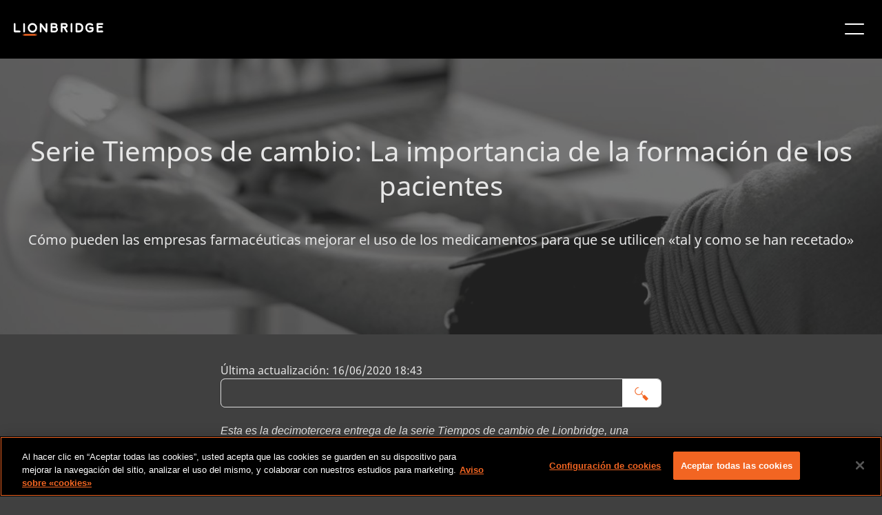

--- FILE ---
content_type: text/html;charset=utf-8
request_url: https://www.lionbridge.com/es/blog/life-sciences/the-importance-of-patient-education/
body_size: 18637
content:

<!DOCTYPE HTML>
<html lang="es">
    <head>
       
    <meta charset="UTF-8"/>
    <title>Tiempos de cambio: La clave en la formación de los pacientes</title>
    <meta name="keywords" content="Ciencias de la vida,Publicaciones de blog"/>
    <meta name="description" content="Conozca la importancia que tiene la formación y la preparación de los pacientes para mejorar el cumplimiento de los tratamientos médicos y el valor de algunos materiales innovadores de gran calidad de las empresas farmacéuticas. "/>
    <meta name="template" content="blog-article-template"/>
    <meta name="viewport" content="width=device-width, initial-scale=1"/>
    
    <!--naver code-->
	<meta name="naver-site-verification" content="4adfdc1218e2929fc1315aafc8a58fe300c0eb05"/> 
 	<!--naver code-->
    
    
      <link rel="canonical" href="https://www.lionbridge.com/es/blog/life-sciences/the-importance-of-patient-education/"/>
   



    



	<!--Hreflang-->

<link rel="alternate" href="https://www.lionbridge.com/de/blog/life-sciences/the-importance-of-patient-education/" hreflang="de"/>
<link rel="alternate" href="https://www.lionbridge.com/sv/blog/life-sciences/the-importance-of-patient-education/" hreflang="sv"/>
<link rel="alternate" href="https://www.lionbridge.com/ko/blog/life-sciences/the-importance-of-patient-education/" hreflang="ko"/>
<link rel="alternate" href="https://www.lionbridge.com/zh-hant/blog/life-sciences/the-importance-of-patient-education/" hreflang="zh-hant"/>
<link rel="alternate" href="https://www.lionbridge.com/zh-hans/blog/life-sciences/the-importance-of-patient-education/" hreflang="zh-hans"/>
<link rel="alternate" href="https://www.lionbridge.com/ja/blog/life-sciences/the-importance-of-patient-education/" hreflang="ja"/>
<link rel="alternate" href="https://www.lionbridge.com/blog/life-sciences/the-importance-of-patient-education/" hreflang="en"/>
<link rel="alternate" href="https://www.lionbridge.com/it/blog/life-sciences/the-importance-of-patient-education/" hreflang="it"/>
<link rel="alternate" href="https://www.lionbridge.com/fr/blog/life-sciences/the-importance-of-patient-education/" hreflang="fr"/>
<link rel="alternate" href="https://www.lionbridge.com/es/blog/life-sciences/the-importance-of-patient-education/" hreflang="es"/>

    <meta property="og:title" content="Tiempos de cambio: La clave en la formación de los pacientes"/>
<meta property="og:url" content="https://www.lionbridge.com/es/blog/life-sciences/the-importance-of-patient-education/"/>
<meta property="og:type" content="website"/>
<meta property="og:site_name" content="lionbridge"/>
<meta property="og:image" content="https://www.lionbridge.com/content/lionbridge/es/blog/life-sciences/the-importance-of-patient-education.thumb.800.480.png?ck=1710488893"/>
<meta property="og:description" content="Conozca la importancia que tiene la formación y la preparación de los pacientes para mejorar el cumplimiento de los tratamientos médicos y el valor de algunos materiales innovadores de gran calidad de las empresas farmacéuticas. "/>

    <link rel="icon" sizes="16x16" href="/etc.clientlibs/lionbridge/clientlibs/clientlib-site/resources/images/icon-16x16.png"/>


    
<link rel="stylesheet" href="/etc.clientlibs/lionbridge/clientlibs/clientlib-base.min.css" type="text/css">







<!--
<sly data-sly-test="true">
    <script type='text/javascript'
            src='https://platform-api.sharethis.com/js/sharethis.js#property=5e8b68ddb160bc0019e605a6&product=inline-share-buttons&cms=website'
            async='async'></script>
</sly> -->


    <!-- Stage + Publish Scripts -->
    
    <!-- Prod + Publish Scripts -->
    
        <!-- OneTrust Cookies Consent Notice start for www.lionbridge.com prod-->
        <script src="https://cdn.cookielaw.org/scripttemplates/otSDKStub.js" data-document-language="true" type="text/javascript" charset="UTF-8" data-domain-script="028f2819-83d3-4482-abd0-81a41da3673f">
            </script>
        <script type="text/javascript">function OptanonWrapper() { }</script>
        <!-- OneTrust Cookies Consent Notice end for www.lionbridge.com prod-->
        <!-- Launch script Prod-->
        <script src="https://assets.adobedtm.com/92b093d415e5/ce1af9fa5d7a/launch-03ab2d429b07.min.js" async></script>
        <!-- Baidu  script -->
        <meta name="baidu-site-verification" content="codeva-ZuZmZdHJGi"/>
    

<!--google search code-->
<meta name="google-site-verification" content="iDkXY4pnm7gd6uGucLBHSWOBZsvsoaXtCQh0TNktwUE"/>
<!--google search code-->
<!-- jquery script -->
<script src="https://code.jquery.com/jquery-3.4.0.min.js"></script>
<!-- jquery script -->
<!-- number counter script for Statistics Highlight component -->
<script type="text/javascript" src="https://cdnjs.cloudflare.com/ajax/libs/waypoints/4.0.1/noframework.waypoints.min.js"></script>
<!-- number counter script for Statistics Highlight component -->
<!-- marketo script -->

<script>
    window.appEventData = window.appEventData || [];
    appEventData.push({
        "event": "Page Load Started",
        "page": {
            "detailedPageName": "Tiempos de cambio: La clave en la formación de los pacientes",
            "pageCategory": "lionbridge:content_type/blog_posts,lionbridge:industry/life_sciences",
            "pageName": "Serie Tiempos de cambio: La importancia de la formación de los pacientes",
            "pageTitle": "Serie Tiempos de cambio: La importancia de la formación de los pacientes",
            "pageType": "/conf/lionbridge/settings/wcm/templates/blog-article-template",
            "siteType": "corp-site",
            "siteCountry": "",
            "siteLanguage": "",
            "siteName": "Lionbridge-corp",
            "last published": "",
            "subsection": "project",
            "subsection2": "",
            "subsection3": ""

        }
    });

    window.appEventData = window.appEventData || [];
    appEventData.push({
        "event": "Content Loaded",
        "items": [
            {
                "contentAuthor": "",
                "contentDate": "",
                "contentID": "Tiempos de cambio: La clave en la formación de los pacientes",
                "contentTitle": "Serie Tiempos de cambio: La importancia de la formación de los pacientes"
            }
        ]
    });

    const loadVidyardScript = () => {
        const vidyardButtons = document.querySelectorAll(".vidyard-video_button");
        if (vidyardButtons && vidyardButtons.length > 0) {
            const script = document.createElement('script');
            script.src = 'https://play.vidyard.com/embed/v4.js';
            script.async = true;
            script.type = 'text/javascript';
            document.head.appendChild(script);
        }
    }

    window.addEventListener('load', function () {
        appEventData.push({
            "event": "Page Load Completed"
        });
        loadVidyardScript();
    });

    if (window.location.href.indexOf('/zh-hant/') != -1) {
        document.documentElement.setAttribute("lang", 'zh-hant');
    }

    if (window.location.href.indexOf('/zh-hans/') != -1) {
        document.documentElement.setAttribute("lang", 'zh-hans');
    }
</script>
    <link rel="stylesheet" type="text/css" href="https://assets.sitescdn.net/answers/v1.7.1/answers.css"/>
<script src="https://assets.sitescdn.net/answers/v1.7.1/answers.min.js">
    onload="ANSWERS.domReady(initAnswers)"
      async
    </script>
<script src="https://cdn.jsdelivr.net/npm/typed.js@2.0.11" async></script>
    <script src="https://cdn.jsdelivr.net/npm/axios/dist/axios.min.js" async></script>
    
    
    <script type="text/javascript">
            if ( !window.CQ_Analytics ) {
                window.CQ_Analytics = {};
            }
            if ( !CQ_Analytics.TestTarget ) {
                CQ_Analytics.TestTarget = {};
            }
            CQ_Analytics.TestTarget.clientCode = 'lionbridge';
            CQ_Analytics.TestTarget.currentPagePath = '\/content\/lionbridge\/es\/blog\/life\u002Dsciences\/the\u002Dimportance\u002Dof\u002Dpatient\u002Deducation';
        </script>
    <script src="/etc.clientlibs/cq/testandtarget/clientlibs/testandtarget/parameters.min.js"></script>
<script src="/etc.clientlibs/clientlibs/granite/jquery.min.js"></script>
<script src="/etc.clientlibs/cq/personalization/clientlib/personalization/integrations/commons.min.js"></script>
<script src="/etc.clientlibs/cq/testandtarget/clientlibs/testandtarget/atjs-integration.min.js"></script>
<script src="/etc.clientlibs/cq/testandtarget/clientlibs/testandtarget/atjs.min.js"></script>


    

    
    
    
<link rel="stylesheet" href="/etc.clientlibs/lionbridge/clientlibs/clientlib-dependencies.min.css" type="text/css">
<link rel="stylesheet" href="/etc.clientlibs/lionbridge/clientlibs/clientlib-site.min.css" type="text/css">



    

    
    <data-wcmmode class="com-lionbridge__wcmmode" data-wcmmode-edit="DISABLED"></data-wcmmode>
</head>
    <body class="page basicpage" id="page-736640855d">
        
        
        
            




            



            
<div class="root responsivegrid">


<div class="aem-Grid aem-Grid--24 aem-Grid--default--24 ">
    
    <div class="experiencefragment aem-GridColumn--default--none aem-GridColumn aem-GridColumn--default--24 aem-GridColumn--offset--default--0">
<div id="experiencefragment-e99715b0ac" class="cmp-experiencefragment cmp-experiencefragment--header">
<div class="xf-content-height">
    


<div class="aem-Grid aem-Grid--12 aem-Grid--default--12 ">
    
    <div class="responsivegrid aem-GridColumn aem-GridColumn--default--12">


<div class="aem-Grid aem-Grid--12 aem-Grid--default--12 ">
    
    <div class="headercomponent aem-GridColumn--default--none aem-GridColumn aem-GridColumn--default--12 aem-GridColumn--offset--default--0"><div class="header-component-content-height">
	<div class="container responsivegrid">
		<div id="header-component-util" class="cmp-container header-closed">
			<div class="navigation">
				<nav class="cmp-navigation">
					<ul class="cmp-navigation__group" style="align-items: center; margin: 0px;">
						
							<li class="cmp-navigation__item cmp-navigation__item--level-0">
								<a href="/es/trust-center/" target="_self" class="cmp-navigation__item-link">Centro de confianza</a>
								
							</li>
						
							<li class="cmp-navigation__item cmp-navigation__item--level-0">
								<a href="/es/join-our-team/" target="_self" class="cmp-navigation__item-link">Ofertas de empleo</a>
								
							</li>
						
							<li class="cmp-navigation__item cmp-navigation__item--level-0">
								<a href="/es/join-our-community/" target="_self" class="cmp-navigation__item-link">Comunidad</a>
								
							</li>
						
							<li class="cmp-navigation__item cmp-navigation__item--level-0">
								<a href="/es/lionbridge-onboarding/" target="_self" class="cmp-navigation__item-link">Integración del cliente</a>
								
							</li>
						
							<li class="cmp-navigation__item cmp-navigation__item--level-0">
								
								<a href="https://games.lionbridge.com/es/" target="_self" class="cmp-navigation__item-link">
									<img src="/content/dam/lionbridge-games/games-pages/home/games-primary-logo-cmyk-white-orange-plus.svg" alt="LIONBRIDGE GAMES" loading="lazy"/></a>
							</li>
						
					</ul>
				</nav>
			</div>
			<div class="languagenavigation">
<nav id="languagenavigation-6f146306be" class="cmp-languagenavigation">
    <ul class="cmp-languagenavigation__group">
        
    <li class="cmp-languagenavigation__item cmp-languagenavigation__item--langcode-en cmp-languagenavigation__item--level-0">
        
    
    <a class="cmp-languagenavigation__item-link" href="/blog/life-sciences/the-importance-of-patient-education/" navlang="en" rel="alternate" title="English">English</a>

        
    </li>

    
        
    <li class="cmp-languagenavigation__item cmp-languagenavigation__item--langcode-de cmp-languagenavigation__item--level-0">
        
    
    <a class="cmp-languagenavigation__item-link" href="/de/blog/life-sciences/the-importance-of-patient-education/" navlang="de" rel="alternate" title="Deutsch">Deutsch</a>

        
    </li>

    
        
    <li class="cmp-languagenavigation__item cmp-languagenavigation__item--langcode-es cmp-languagenavigation__item--level-0 cmp-languagenavigation__item--active">
        
    
    <a class="cmp-languagenavigation__item-link" href="/es/blog/life-sciences/the-importance-of-patient-education/" navlang="es" rel="alternate" title="Español">Español</a>

        
    </li>

    
        
    <li class="cmp-languagenavigation__item cmp-languagenavigation__item--langcode-fr cmp-languagenavigation__item--level-0">
        
    
    <a class="cmp-languagenavigation__item-link" href="/fr/blog/life-sciences/the-importance-of-patient-education/" navlang="fr" rel="alternate" title="Français">Français</a>

        
    </li>

    
        
    <li class="cmp-languagenavigation__item cmp-languagenavigation__item--langcode-it cmp-languagenavigation__item--level-0">
        
    
    <a class="cmp-languagenavigation__item-link" href="/it/blog/life-sciences/the-importance-of-patient-education/" navlang="it" rel="alternate" title="Italiano">Italiano</a>

        
    </li>

    
        
    <li class="cmp-languagenavigation__item cmp-languagenavigation__item--langcode-ja cmp-languagenavigation__item--level-0">
        
    
    <a class="cmp-languagenavigation__item-link" href="/ja/blog/life-sciences/the-importance-of-patient-education/" navlang="ja" rel="alternate" title="日本語">日本語</a>

        
    </li>

    
        
    <li class="cmp-languagenavigation__item cmp-languagenavigation__item--langcode-ko cmp-languagenavigation__item--level-0">
        
    
    <a class="cmp-languagenavigation__item-link" href="/ko/blog/life-sciences/the-importance-of-patient-education/" navlang="ko" rel="alternate" title="한국어">한국어</a>

        
    </li>

    
        
    <li class="cmp-languagenavigation__item cmp-languagenavigation__item--langcode-sv cmp-languagenavigation__item--level-0">
        
    
    <a class="cmp-languagenavigation__item-link" href="/sv/blog/life-sciences/the-importance-of-patient-education/" navlang="sv" rel="alternate" title="Svenska">Svenska</a>

        
    </li>

    
        
    <li class="cmp-languagenavigation__item cmp-languagenavigation__item--countrycode-US cmp-languagenavigation__item--langcode-en-US cmp-languagenavigation__item--level-0">
        
    
    <a class="cmp-languagenavigation__item-link" href="/zh-hans/blog/life-sciences/the-importance-of-patient-education/" navlang="en-US" rel="alternate" title="中文（简体）">中文（简体）</a>

        
    </li>

    
        
    <li class="cmp-languagenavigation__item cmp-languagenavigation__item--countrycode-US cmp-languagenavigation__item--langcode-en-US cmp-languagenavigation__item--level-0">
        
    
    <a class="cmp-languagenavigation__item-link" href="/zh-hant/blog/life-sciences/the-importance-of-patient-education/" navlang="en-US" rel="alternate" title="中文（繁體）">中文（繁體）</a>

        
    </li>

    </ul>
</nav>

    

</div>
		</div>
	</div>
	<div class="container responsivegrid">
		<div id="header-component" class="cmp-container header-closed">
			<div class="image">
				<div class="cmp-image">
					<a class="cmp-image__link" href="/es/" target="_self">
						<img src="/content/dam/lionbridge/logo.light%20(1).svg" class="cmp-image__image" alt="Lionbridge"/>
						<span class="cmp-image__logo"></span>
					</a>
				</div>
			</div>
			
				<div class="headertabs tabs panelcontainer">
					<div class="cmp-tabs" data-submenu-is="mega-menu">
						<ol role="tablist" class="cmp-tabs__tablist">
							<li class="cmp-tabs__tab" id="headertabs-item-ea6e80423099">
								
									<a href="/es/what-we-do/" style="color: ">QUÉ HACEMOS</a>
								
								
							</li>
						</ol>
						<div id="headertabs-item-ea6e80423099" class="cmp-tabs__tabpanel">
							<div class="responsivegrid">
								<div class="aem-Grid aem-Grid--12 aem-Grid--default--12 ">
									<div class="container responsivegrid">
										<div class="cmp-container header-closed">
											<!-- Submenu Items -->
											
												<div class="text right-line">
													<div class="cmp-text">
														<p><b>Soluciones de IA</b></p>
<p><a href="/es/generative-ai/"><b>IA generativa<i class="icon"></i></b></a></p>
<p>- <a href="/es/ai-translation-services/">Traducción con IA</a></p>
<p>- <a href="/es/generative-ai/content-remix/">Content Remix</a></p>
<p>- <a href="/es/ai-post-editing/">Posedición con IA</a></p>
<p> </p>
<p><a href="/es/ai-data-services/"><b>Servicios de datos de IA<i class="icon"></i></b></a></p>
<p>- <a href="/es/aurora-ai-studio/">Aurora AI Studio™</a></p>

													</div>
												</div>
											
												<div class="text right-line">
													<div class="cmp-text">
														<p><b>Servicios Adicionales</b></p>
<p><b><a href="/es/machine-translation/">Traducción automática<i class="icon"></i></a></b></p>
<p>- <a href="/es/machine-translation/mt-tracker/">MT Tracker</a></p>
<p> </p>
<p><b><a href="/es/lionbridge-onboarding/">Integración del cliente<i class="icon"></i></a></b></p>
<p><b><a href="/es/content-transformation-services/lionbridge-service-models/">Modelos de servicios de traducción<i class="icon"></i></a></b></p>

													</div>
												</div>
											
												<div class="text right-line">
													<div class="cmp-text">
														<p><a href="/es/content-creation-services/"><b>Servicios de contenido</b><i class="icon"></i></a></p>
<p>- <a href="/es/content-creation-services/technical-content-services/">Redacción técnica</a></p>
<p>- <a href="/es/content-creation-services/elearning-services/">Formación y aprendizaje electrónico</a></p>
<p>- <a href="/es/content-creation-services/financial-reporting/">Informes financieros</a></p>
<p>- <a href="/es/digital-marketing/">Marketing digital</a></p>
<p>- <a href="/es/content-transformation-services/multimedia-localization/">Servicios multimedia</a></p>
<p>- <a href="/es/content-transformation-services/content-optimization/">SEO y optimización de contenido</a></p>

													</div>
												</div>
											
												<div class="text right-line">
													<div class="cmp-text">
														<p><a href="/es/content-transformation-services/translation-localization/"><b>Servicios de traducción</b><i class="icon"></i></a></p>
<p>- <a href="/es/content-transformation-services/multimedia-localization/">Localización de vídeo</a></p>
<p>- <a href="/es/content-transformation-services/software-localization/">Localización de software</a></p>
<p>- <a href="/es/content-transformation-services/regulated-translation-localization/">Traducción para empresas reguladas</a></p>
<p>- <a href="/es/content-transformation-services/interpretation-services/">Interpretación</a></p>
<p>- <a href="/es/content-transformation-services/multimedia-localization/live-events/">Eventos en directo</a></p>
<p>- <a href="/es/content-transformation-services/website-localization/">Localización de sitios web</a></p>
<p>- <a href="/es/language-cloud/language-quality/language-quality-services/">Servicios de calidad lingüística</a></p>

													</div>
												</div>
											
												<div class="text ">
													<div class="cmp-text">
														<p><a href="/es/testing-services/"><b>Servicios de testing</b><i class="icon"></i></a></p>
<p>- <a href="/es/testing-services/core-testing/">Testing y control de calidad funcional</a></p>
<p>- <a href="/es/testing-services/">Pruebas de compatibilidad</a></p>
<p>- <a href="/es/testing-services/">Pruebas de interoperabilidad</a></p>
<p>- <a href="/es/testing-services/">Pruebas de rendimiento</a></p>
<p>- <a href="/es/testing-services/">Pruebas de accesibilidad</a></p>
<p>- <a href="/es/testing-services/">Pruebas de experiencia de usuario/cliente</a></p>

													</div>
												</div>
											
											
												<div class="infopanel">
													<div id="info-panel-container" class="info-panel-container">
														<div class="cmp-info-panel">
															<img src="/content/dam/lionbridge/pages/webinars/culturalization/culturalization-webinar-thumbnail-577x350.jpg" alt="No se fíe de desconocidos: ¿realmente conoce a su IA?" class="cmp-infopanel-image"/>
															<div class="infopanel-text">
																<p><b>Seminario web</b></p>
<p>No se fíe de desconocidos: ¿realmente conoce a su IA?</p>
</div>
															
																<div>
																	<a href="/es/webinars/culturalization/" class="infopanel-cta" target="_self">VER AHORA</a>
																</div>

															
														</div>
													</div>

												</div>
											
											

										</div>

									</div>


								</div>
							</div>
						</div>
					</div>
					<div class="new-headermobile-toggle-container">
						<img class="new-header-mobile-toggle" src="/etc.clientlibs/lionbridge/clientlibs/clientlib-site/resources/images/hamburger.white.svg" alt="mobile-toggle"/>
					</div>
				</div>
				
			
				<div class="headertabs tabs panelcontainer">
					<div class="cmp-tabs" data-submenu-is="mega-menu">
						<ol role="tablist" class="cmp-tabs__tablist">
							<li class="cmp-tabs__tab" id="headertabs-item-a2e624a6b694">
								
									<a href="/es/industries/" style="color: ">Sectores</a>
								
								
							</li>
						</ol>
						<div id="headertabs-item-a2e624a6b694" class="cmp-tabs__tabpanel">
							<div class="responsivegrid">
								<div class="aem-Grid aem-Grid--12 aem-Grid--default--12 ">
									<div class="container responsivegrid">
										<div class="cmp-container header-closed">
											<!-- Submenu Items -->
											
												<div class="text right-line">
													<div class="cmp-text">
														<p><a href="/es/life-sciences/"><b>Traducción para el sector biomédico</b><i class="icon"></i></a></p>
<p>- <a href="/es/life-sciences/ai-powered-translation/">Traducción basada en IA</a></p>
<p>- <a href="/es/life-sciences/regulatory-translation/">Traducción normativa</a></p>
<p>- <a href="/es/life-sciences/scientific-to-plain-language/">Del lenguaje científico al lenguaje claro</a></p>
<p>- <a href="/es/life-sciences/pharmaceutical-translation-services/coa-translation-services/">Servicios de traducción de COA</a></p>

													</div>
												</div>
											
												<div class="text right-line">
													<div class="cmp-text">
														<p><b><a href="https://games.lionbridge.com/es/">Lionbridge Games<i class="icon"></i></a></b></p>
<p><b><a href="/es/banking-finance/">Banca y finanzas<i class="icon"></i></a></b></p>
<p><b><a href="/es/travel-hospitality/">Turismo y hostelería<i class="icon"></i></a></b></p>
<p><b><a href="/es/cpg/">Productos de consumo envasados<i class="icon"></i></a></b></p>
<p> </p>

													</div>
												</div>
											
												<div class="text right-line">
													<div class="cmp-text">
														<p><b><a href="/es/technology/">Tecnología<i class="icon"></i></a></b></p>
<p><b><a href="/es/automotive/">Automoción<i class="icon"></i></a></b></p>
<p><b><a href="/es/retail/">Comercio minorista<i class="icon"></i></a></b></p>
<p><b><a href="/es/luxury/">Productos de lujo<i class="icon"></i></a></b></p>

													</div>
												</div>
											
												<div class="text ">
													<div class="cmp-text">
														<p><b><a href="/es/legal-services/">Servicios jurídicos<i class="icon"></i></a></b></p>
<p><b><a href="/es/industrial-manufacturing/">Fabricación industrial<i class="icon"></i></a></b></p>
<p><b><a href="/es/retail/e-commerce/">Comercio electrónico<i class="icon"></i></a></b></p>

													</div>
												</div>
											
											
												<div class="infopanel">
													<div id="info-panel-container" class="info-panel-container">
														<div class="cmp-info-panel">
															<img src="/content/dam/lionbridge/pages/case-studies/multilingual-marketing-retail-case-study/multilingual-marketing-retail-case-study-blog-thumbnail-540x350.jpg" alt="atletas corriendo" class="cmp-infopanel-image"/>
															<div class="infopanel-text">
																<p><b>Caso práctico: marketing multilingüe para minoristas </b></p>
<p>Nuevas soluciones de creación de contenido con IA para un gigante especializado en prendas y artículos deportivos</p>
</div>
															
																<div>
																	<a href="/es/case-study/multilingual-marketing-retail-case-study/" class="infopanel-cta" target="_self">LEER EL CASO PRÁCTICO</a>
																</div>

															
														</div>
													</div>

												</div>
											
											

										</div>

									</div>


								</div>
							</div>
						</div>
					</div>
					<div class="new-headermobile-toggle-container">
						<img class="new-header-mobile-toggle" src="/etc.clientlibs/lionbridge/clientlibs/clientlib-site/resources/images/hamburger.white.svg" alt="mobile-toggle"/>
					</div>
				</div>
				
			
				
				<div class="text">
					<div class="cmp-text">
						<p><a href="/es/aurora-ai/" style="color: ">Aurora AI™</a></p>
					</div>
				</div>
			
				<div class="headertabs tabs panelcontainer">
					<div class="cmp-tabs" data-submenu-is="mega-menu">
						<ol role="tablist" class="cmp-tabs__tablist">
							<li class="cmp-tabs__tab" id="headertabs-item-ef8a615b5bf2">
								
								
									<span style="color: ">RECURSOS</span>
								
							</li>
						</ol>
						<div id="headertabs-item-ef8a615b5bf2" class="cmp-tabs__tabpanel">
							<div class="responsivegrid">
								<div class="aem-Grid aem-Grid--12 aem-Grid--default--12 ">
									<div class="container responsivegrid">
										<div class="cmp-container header-closed">
											<!-- Submenu Items -->
											
												<div class="text right-line">
													<div class="cmp-text">
														<p><b><a href="/es/insights/">Novedades</a><i class="icon"></i></b></p>
<p> - <a href="/es/insights/?page=1&Content+Type=Blog+Posts">Blogs</a></p>
<p> - <a href="/es/insights/?page=1&Content+Type=Case+Studies">Casos prácticos</a></p>
<p> - <a href="/es/insights/?Content+Type=Whitepapers">Artículos</a></p>
<p>- <a href="/es/insights/?Content+Type=Solution+Brief">Resúmenes de soluciones</a></p>
<p> - <a href="/es/insights/?Content+Type=Infographics">Infografías</a></p>
<p> - <a href="/es/insights/?Content+Type=eBook">Libros electrónicos</a></p>
<p>- <a href="/es/insights/?Content+Type=Video">Vídeos</a></p>

													</div>
												</div>
											
												<div class="text right-line">
													<div class="cmp-text">
														<p><b><a href="/es/webinars/">Seminarios web</a><i class="icon"></i></b></p>
<p>- <a href="/es/webinars/culturalization/">No se fíe de desconocidos: ¿realmente conoce a su IA?</a></p>
<p>- <a href="https://games.lionbridge.com/es/webinars/games-samurai/">Lionbridge Samurai™ en acción</a></p>
<p>- <a href="/es/webinars/llm-limitations/">¿Traducciones sin sentido?</a></p>
<p>- <a href="/es/webinars/ai-post-edit/">¿La IA puede poseditar?</a></p>
<p><b><a href="/es/events/">Eventos</a><i class="icon"></i></b></p>

													</div>
												</div>
											
												<div class="text ">
													<div class="cmp-text">
														<p><b>Centros de conocimiento de Lionbridge</b></p>
<p>- <a href="/es/generative-ai/ai-knowledge-hub/">Liderazgo intelectual en la IA</a></p>
<p>- <a href="/es/llm-limitations/">Superar las limitaciones del LLM</a></p>
<p>- <a href="/es/life-sciences/clinical-trial-translation/">Resultados positivos para los pacientes</a></p>
<p>- <a href="/es/life-sciences/modern-clinical-trial-solutions/">Soluciones para los ensayos clínicos modernos</a></p>
<p>- <a href="/es/blog/translation-localization/lionbridge-at-a-glance/">Resumen sobre Lionbridge</a></p>

													</div>
												</div>
											
											
												<div class="infopanel">
													<div id="info-panel-container" class="info-panel-container">
														<div class="cmp-info-panel">
															<img src="/content/dam/lionbridge/pages/blogs/translation-localization/lionbridge-trust-framework-to-build-confidence-in-ai-use/the-lionbridge-trust-framework-blog-thumbnail-540x350.jpg" alt="Una persona utilizando un portátil" class="cmp-infopanel-image"/>
															<div class="infopanel-text">
																<p><b>Marco TRUST de Lionbridge</b></p>
<p>Fomentar la confianza en el uso de la IA</p>
</div>
															
																<div>
																	<a href="/es/blog/ai-training/lionbridge-trust-framework-to-build-confidence-in-ai-use/" class="infopanel-cta" target="_self">LEER MÁS</a>
																</div>

															
														</div>
													</div>

												</div>
											
											

										</div>

									</div>


								</div>
							</div>
						</div>
					</div>
					<div class="new-headermobile-toggle-container">
						<img class="new-header-mobile-toggle" src="/etc.clientlibs/lionbridge/clientlibs/clientlib-site/resources/images/hamburger.white.svg" alt="mobile-toggle"/>
					</div>
				</div>
				
			
				<div class="headertabs tabs panelcontainer">
					<div class="cmp-tabs" data-submenu-is="mega-menu">
						<ol role="tablist" class="cmp-tabs__tablist">
							<li class="cmp-tabs__tab" id="headertabs-item-1136601dd8e2">
								
									<a href="/es/who-we-are/" style="color: ">QUIÉNES SOMOS</a>
								
								
							</li>
						</ol>
						<div id="headertabs-item-1136601dd8e2" class="cmp-tabs__tabpanel">
							<div class="responsivegrid">
								<div class="aem-Grid aem-Grid--12 aem-Grid--default--12 ">
									<div class="container responsivegrid">
										<div class="cmp-container header-closed">
											<!-- Submenu Items -->
											
												<div class="text right-line">
													<div class="cmp-text">
														<p><b><a href="/es/who-we-are/">Acerca de nosotros</a><i class="icon"></i></b></p>
<p> - <a href="/es/who-we-are/#leadership">Liderazgo</a></p>
<p> - <a href="/es/insights/?page=1&Content+Type=Press+Releases">Notas de prensa</a></p>
<p> - <a href="/es/who-we-are/meet-the-pride/">Talento en acción</a></p>
<p> - <a href="/es/get-in-touch/#locations">Ubicaciones de las oficinas</a></p>

													</div>
												</div>
											
												<div class="text ">
													<div class="cmp-text">
														<p><b><a href="/es/trust-center/">Centro de confianza</a></b></p>
<p><b><a href="/es/join-our-team/">Ofertas de empleo</a><i class="icon"></i></b></p>
<p><a href="/es/join-our-community/"><b>Comunidad</b></a><b><i class="icon"></i></b></p>

													</div>
												</div>
											
											
												<div class="infopanel">
													<div id="info-panel-container" class="info-panel-container">
														<div class="cmp-info-panel">
															<img src="/content/dam/lionbridge/pages/blogs/inside-the-pride/meet-the-pride-worldwide-allie-fritz/meet-the-pride-allie-fritz-blog-thumbnail-540x350.jpg" alt="Allie Fritz, Directora de interpretación de Lionbridge" class="cmp-infopanel-image"/>
															<div class="infopanel-text">
																<p><b>Talento en acción: Allie Fritz</b></p>
<p>Directora de interpretación de Lionbridge</p>
</div>
															
																<div>
																	<a href="/es/blog/inside-the-pride/meet-the-pride-worldwide-allie-fritz/" class="infopanel-cta" target="_self">LEER MÁS</a>
																</div>

															
														</div>
													</div>

												</div>
											
											

										</div>

									</div>


								</div>
							</div>
						</div>
					</div>
					<div class="new-headermobile-toggle-container">
						<img class="new-header-mobile-toggle" src="/etc.clientlibs/lionbridge/clientlibs/clientlib-site/resources/images/hamburger.white.svg" alt="mobile-toggle"/>
					</div>
				</div>
				
			
				
				<div class="text">
					<div class="cmp-text">
						<p><a href="/es/content-transformation-services/gengo/" style="color: #f26522">HAGA SU PEDIDO</a></p>
					</div>
				</div>
			
			<div class="button-wrapper">
				
				<div class="button button__radius gradient-button navigation-button--left">
					<div class="dropdown-container">
						<a class="dropdown-button cmp-button " href="/es/get-in-touch/">CONTACTE CON NOSOTROS</a>
						
					</div>

				</div>
			</div>
		</div>
	</div>
	<div class="container responsivegrid">
		<div id="header-component-mobile" class="cmp-container header-closed">
			<div class="image">
				<div class="cmp-image">
					<a class="cmp-image__link" href="/es/" target="_self">
						<img src="/content/dam/lionbridge/logo.dark.svg" class="cmp-image__image" alt="Lionbridge"/>
						<span class="cmp-image__logo"></span>
					</a>
				</div>
			</div>
			
			
				<div class="accordion panelcontainer">
					<div data-cmp-is="accordion" class="cmp-accordion" data-placeholder-text="false">
						<div class="cmp-accordion__item" data-cmp-hook-accordion="item">
							<h3 class="cmp-accordion__header">
								<button class="cmp-accordion__button" type="button" data-cmp-hook-accordion="button" aria-expanded="false">
									
										<a href="/es/what-we-do/" style="color: ">
											<span class="cmp-accordion__title">QUÉ HACEMOS</span>
										</a>
									
									
									<span class="cmp-accordion__icon"></span>
								</button>
							</h3>
							<div data-cmp-hook-accordion="panel" class="cmp-accordion__panel cmp-accordion__panel--hidden" role="region" aria-hidden="true">
								<div class="responsivegrid">
									
										<div class="text">
											<div class="cmp-text">
												<p><b>Soluciones de IA</b></p>
<p><a href="/es/generative-ai/"><b>IA generativa<i class="icon"></i></b></a></p>
<p>- <a href="/es/ai-translation-services/">Traducción con IA</a></p>
<p>- <a href="/es/generative-ai/content-remix/">Content Remix</a></p>
<p>- <a href="/es/ai-post-editing/">Posedición con IA</a></p>
<p> </p>
<p><a href="/es/ai-data-services/"><b>Servicios de datos de IA<i class="icon"></i></b></a></p>
<p>- <a href="/es/aurora-ai-studio/">Aurora AI Studio™</a></p>

											</div>
										</div>
									
										<div class="text">
											<div class="cmp-text">
												<p><b>Servicios Adicionales</b></p>
<p><b><a href="/es/machine-translation/">Traducción automática<i class="icon"></i></a></b></p>
<p>- <a href="/es/machine-translation/mt-tracker/">MT Tracker</a></p>
<p> </p>
<p><b><a href="/es/lionbridge-onboarding/">Integración del cliente<i class="icon"></i></a></b></p>
<p><b><a href="/es/content-transformation-services/lionbridge-service-models/">Modelos de servicios de traducción<i class="icon"></i></a></b></p>

											</div>
										</div>
									
										<div class="text">
											<div class="cmp-text">
												<p><a href="/es/content-creation-services/"><b>Servicios de contenido</b><i class="icon"></i></a></p>
<p>- <a href="/es/content-creation-services/technical-content-services/">Redacción técnica</a></p>
<p>- <a href="/es/content-creation-services/elearning-services/">Formación y aprendizaje electrónico</a></p>
<p>- <a href="/es/content-creation-services/financial-reporting/">Informes financieros</a></p>
<p>- <a href="/es/digital-marketing/">Marketing digital</a></p>
<p>- <a href="/es/content-transformation-services/multimedia-localization/">Servicios multimedia</a></p>
<p>- <a href="/es/content-transformation-services/content-optimization/">SEO y optimización de contenido</a></p>

											</div>
										</div>
									
										<div class="text">
											<div class="cmp-text">
												<p><a href="/es/content-transformation-services/translation-localization/"><b>Servicios de traducción</b><i class="icon"></i></a></p>
<p>- <a href="/es/content-transformation-services/multimedia-localization/">Localización de vídeo</a></p>
<p>- <a href="/es/content-transformation-services/software-localization/">Localización de software</a></p>
<p>- <a href="/es/content-transformation-services/regulated-translation-localization/">Traducción para empresas reguladas</a></p>
<p>- <a href="/es/content-transformation-services/interpretation-services/">Interpretación</a></p>
<p>- <a href="/es/content-transformation-services/multimedia-localization/live-events/">Eventos en directo</a></p>
<p>- <a href="/es/content-transformation-services/website-localization/">Localización de sitios web</a></p>
<p>- <a href="/es/language-cloud/language-quality/language-quality-services/">Servicios de calidad lingüística</a></p>

											</div>
										</div>
									
										<div class="text">
											<div class="cmp-text">
												<p><a href="/es/testing-services/"><b>Servicios de testing</b><i class="icon"></i></a></p>
<p>- <a href="/es/testing-services/core-testing/">Testing y control de calidad funcional</a></p>
<p>- <a href="/es/testing-services/">Pruebas de compatibilidad</a></p>
<p>- <a href="/es/testing-services/">Pruebas de interoperabilidad</a></p>
<p>- <a href="/es/testing-services/">Pruebas de rendimiento</a></p>
<p>- <a href="/es/testing-services/">Pruebas de accesibilidad</a></p>
<p>- <a href="/es/testing-services/">Pruebas de experiencia de usuario/cliente</a></p>

											</div>
										</div>
									
								</div>
							</div>
						</div>
					</div>
				</div>
				
			
				<div class="accordion panelcontainer">
					<div data-cmp-is="accordion" class="cmp-accordion" data-placeholder-text="false">
						<div class="cmp-accordion__item" data-cmp-hook-accordion="item">
							<h3 class="cmp-accordion__header">
								<button class="cmp-accordion__button" type="button" data-cmp-hook-accordion="button" aria-expanded="false">
									
										<a href="/es/industries/" style="color: ">
											<span class="cmp-accordion__title">Sectores</span>
										</a>
									
									
									<span class="cmp-accordion__icon"></span>
								</button>
							</h3>
							<div data-cmp-hook-accordion="panel" class="cmp-accordion__panel cmp-accordion__panel--hidden" role="region" aria-hidden="true">
								<div class="responsivegrid">
									
										<div class="text">
											<div class="cmp-text">
												<p><a href="/es/life-sciences/"><b>Traducción para el sector biomédico</b><i class="icon"></i></a></p>
<p>- <a href="/es/life-sciences/ai-powered-translation/">Traducción basada en IA</a></p>
<p>- <a href="/es/life-sciences/regulatory-translation/">Traducción normativa</a></p>
<p>- <a href="/es/life-sciences/scientific-to-plain-language/">Del lenguaje científico al lenguaje claro</a></p>
<p>- <a href="/es/life-sciences/pharmaceutical-translation-services/coa-translation-services/">Servicios de traducción de COA</a></p>

											</div>
										</div>
									
										<div class="text">
											<div class="cmp-text">
												<p><b><a href="https://games.lionbridge.com/es/">Lionbridge Games<i class="icon"></i></a></b></p>
<p><b><a href="/es/banking-finance/">Banca y finanzas<i class="icon"></i></a></b></p>
<p><b><a href="/es/travel-hospitality/">Turismo y hostelería<i class="icon"></i></a></b></p>
<p><b><a href="/es/cpg/">Productos de consumo envasados<i class="icon"></i></a></b></p>
<p> </p>

											</div>
										</div>
									
										<div class="text">
											<div class="cmp-text">
												<p><b><a href="/es/technology/">Tecnología<i class="icon"></i></a></b></p>
<p><b><a href="/es/automotive/">Automoción<i class="icon"></i></a></b></p>
<p><b><a href="/es/retail/">Comercio minorista<i class="icon"></i></a></b></p>
<p><b><a href="/es/luxury/">Productos de lujo<i class="icon"></i></a></b></p>

											</div>
										</div>
									
										<div class="text">
											<div class="cmp-text">
												<p><b><a href="/es/legal-services/">Servicios jurídicos<i class="icon"></i></a></b></p>
<p><b><a href="/es/industrial-manufacturing/">Fabricación industrial<i class="icon"></i></a></b></p>
<p><b><a href="/es/retail/e-commerce/">Comercio electrónico<i class="icon"></i></a></b></p>

											</div>
										</div>
									
								</div>
							</div>
						</div>
					</div>
				</div>
				
			
				
				<div class="text">
					<div class="cmp-text">
						<p><a href="/es/aurora-ai/" style="color: ">Aurora AI™</a></p>
					</div>
				</div>
			
				<div class="accordion panelcontainer">
					<div data-cmp-is="accordion" class="cmp-accordion" data-placeholder-text="false">
						<div class="cmp-accordion__item" data-cmp-hook-accordion="item">
							<h3 class="cmp-accordion__header">
								<button class="cmp-accordion__button" type="button" data-cmp-hook-accordion="button" aria-expanded="false">
									
									
										<span class="cmp-accordion__title" style="color: ">RECURSOS</span>
									
									<span class="cmp-accordion__icon"></span>
								</button>
							</h3>
							<div data-cmp-hook-accordion="panel" class="cmp-accordion__panel cmp-accordion__panel--hidden" role="region" aria-hidden="true">
								<div class="responsivegrid">
									
										<div class="text">
											<div class="cmp-text">
												<p><b><a href="/es/insights/">Novedades</a><i class="icon"></i></b></p>
<p> - <a href="/es/insights/?page=1&Content+Type=Blog+Posts">Blogs</a></p>
<p> - <a href="/es/insights/?page=1&Content+Type=Case+Studies">Casos prácticos</a></p>
<p> - <a href="/es/insights/?Content+Type=Whitepapers">Artículos</a></p>
<p>- <a href="/es/insights/?Content+Type=Solution+Brief">Resúmenes de soluciones</a></p>
<p> - <a href="/es/insights/?Content+Type=Infographics">Infografías</a></p>
<p> - <a href="/es/insights/?Content+Type=eBook">Libros electrónicos</a></p>
<p>- <a href="/es/insights/?Content+Type=Video">Vídeos</a></p>

											</div>
										</div>
									
										<div class="text">
											<div class="cmp-text">
												<p><b><a href="/es/webinars/">Seminarios web</a><i class="icon"></i></b></p>
<p>- <a href="/es/webinars/culturalization/">No se fíe de desconocidos: ¿realmente conoce a su IA?</a></p>
<p>- <a href="https://games.lionbridge.com/es/webinars/games-samurai/">Lionbridge Samurai™ en acción</a></p>
<p>- <a href="/es/webinars/llm-limitations/">¿Traducciones sin sentido?</a></p>
<p>- <a href="/es/webinars/ai-post-edit/">¿La IA puede poseditar?</a></p>
<p><b><a href="/es/events/">Eventos</a><i class="icon"></i></b></p>

											</div>
										</div>
									
										<div class="text">
											<div class="cmp-text">
												<p><b>Centros de conocimiento de Lionbridge</b></p>
<p>- <a href="/es/generative-ai/ai-knowledge-hub/">Liderazgo intelectual en la IA</a></p>
<p>- <a href="/es/llm-limitations/">Superar las limitaciones del LLM</a></p>
<p>- <a href="/es/life-sciences/clinical-trial-translation/">Resultados positivos para los pacientes</a></p>
<p>- <a href="/es/life-sciences/modern-clinical-trial-solutions/">Soluciones para los ensayos clínicos modernos</a></p>
<p>- <a href="/es/blog/translation-localization/lionbridge-at-a-glance/">Resumen sobre Lionbridge</a></p>

											</div>
										</div>
									
								</div>
							</div>
						</div>
					</div>
				</div>
				
			
				<div class="accordion panelcontainer">
					<div data-cmp-is="accordion" class="cmp-accordion" data-placeholder-text="false">
						<div class="cmp-accordion__item" data-cmp-hook-accordion="item">
							<h3 class="cmp-accordion__header">
								<button class="cmp-accordion__button" type="button" data-cmp-hook-accordion="button" aria-expanded="false">
									
										<a href="/es/who-we-are/" style="color: ">
											<span class="cmp-accordion__title">QUIÉNES SOMOS</span>
										</a>
									
									
									<span class="cmp-accordion__icon"></span>
								</button>
							</h3>
							<div data-cmp-hook-accordion="panel" class="cmp-accordion__panel cmp-accordion__panel--hidden" role="region" aria-hidden="true">
								<div class="responsivegrid">
									
										<div class="text">
											<div class="cmp-text">
												<p><b><a href="/es/who-we-are/">Acerca de nosotros</a><i class="icon"></i></b></p>
<p> - <a href="/es/who-we-are/#leadership">Liderazgo</a></p>
<p> - <a href="/es/insights/?page=1&Content+Type=Press+Releases">Notas de prensa</a></p>
<p> - <a href="/es/who-we-are/meet-the-pride/">Talento en acción</a></p>
<p> - <a href="/es/get-in-touch/#locations">Ubicaciones de las oficinas</a></p>

											</div>
										</div>
									
										<div class="text">
											<div class="cmp-text">
												<p><b><a href="/es/trust-center/">Centro de confianza</a></b></p>
<p><b><a href="/es/join-our-team/">Ofertas de empleo</a><i class="icon"></i></b></p>
<p><a href="/es/join-our-community/"><b>Comunidad</b></a><b><i class="icon"></i></b></p>

											</div>
										</div>
									
								</div>
							</div>
						</div>
					</div>
				</div>
				
			
				
				<div class="text">
					<div class="cmp-text">
						<p><a href="/es/content-transformation-services/gengo/" style="color: #f26522">HAGA SU PEDIDO</a></p>
					</div>
				</div>
			
			
				<div class="text">
					<div class="cmp-text ">
						<p>
							<a href="/es/trust-center/" target="_self">
								
									Centro de confianza
								
								
							</a>
						</p>
					</div>
				</div>
			
				<div class="text">
					<div class="cmp-text ">
						<p>
							<a href="/es/join-our-team/" target="_self">
								
									Ofertas de empleo
								
								
							</a>
						</p>
					</div>
				</div>
			
				<div class="text">
					<div class="cmp-text ">
						<p>
							<a href="/es/join-our-community/" target="_self">
								
									Comunidad
								
								
							</a>
						</p>
					</div>
				</div>
			
				<div class="text">
					<div class="cmp-text ">
						<p>
							<a href="/es/lionbridge-onboarding/" target="_self">
								
									Integración del cliente
								
								
							</a>
						</p>
					</div>
				</div>
			
				<div class="text">
					<div class="cmp-text image-div">
						<p>
							<a href="https://games.lionbridge.com/es/" target="_self">
								
								
									<img src="/content/dam/lionbridge-games/games-pages/home/games-primary-logo-cmyk-white-orange-plus.svg" alt="LIONBRIDGE GAMES" width="100" height="100" loading="lazy"/>
								
							</a>
						</p>
					</div>
				</div>
			
			
				<div class="text">
					<div class="cmp-text">
						<p class="country-select-text">SELECCIONAR IDIOMA:</p>
					</div>
				</div>
			
			<div class="languagenavigation">
<nav id="languagenavigation-6f146306be" class="cmp-languagenavigation">
    <ul class="cmp-languagenavigation__group">
        
    <li class="cmp-languagenavigation__item cmp-languagenavigation__item--langcode-en cmp-languagenavigation__item--level-0">
        
    
    <a class="cmp-languagenavigation__item-link" href="/blog/life-sciences/the-importance-of-patient-education/" navlang="en" rel="alternate" title="English">English</a>

        
    </li>

    
        
    <li class="cmp-languagenavigation__item cmp-languagenavigation__item--langcode-de cmp-languagenavigation__item--level-0">
        
    
    <a class="cmp-languagenavigation__item-link" href="/de/blog/life-sciences/the-importance-of-patient-education/" navlang="de" rel="alternate" title="Deutsch">Deutsch</a>

        
    </li>

    
        
    <li class="cmp-languagenavigation__item cmp-languagenavigation__item--langcode-es cmp-languagenavigation__item--level-0 cmp-languagenavigation__item--active">
        
    
    <a class="cmp-languagenavigation__item-link" href="/es/blog/life-sciences/the-importance-of-patient-education/" navlang="es" rel="alternate" title="Español">Español</a>

        
    </li>

    
        
    <li class="cmp-languagenavigation__item cmp-languagenavigation__item--langcode-fr cmp-languagenavigation__item--level-0">
        
    
    <a class="cmp-languagenavigation__item-link" href="/fr/blog/life-sciences/the-importance-of-patient-education/" navlang="fr" rel="alternate" title="Français">Français</a>

        
    </li>

    
        
    <li class="cmp-languagenavigation__item cmp-languagenavigation__item--langcode-it cmp-languagenavigation__item--level-0">
        
    
    <a class="cmp-languagenavigation__item-link" href="/it/blog/life-sciences/the-importance-of-patient-education/" navlang="it" rel="alternate" title="Italiano">Italiano</a>

        
    </li>

    
        
    <li class="cmp-languagenavigation__item cmp-languagenavigation__item--langcode-ja cmp-languagenavigation__item--level-0">
        
    
    <a class="cmp-languagenavigation__item-link" href="/ja/blog/life-sciences/the-importance-of-patient-education/" navlang="ja" rel="alternate" title="日本語">日本語</a>

        
    </li>

    
        
    <li class="cmp-languagenavigation__item cmp-languagenavigation__item--langcode-ko cmp-languagenavigation__item--level-0">
        
    
    <a class="cmp-languagenavigation__item-link" href="/ko/blog/life-sciences/the-importance-of-patient-education/" navlang="ko" rel="alternate" title="한국어">한국어</a>

        
    </li>

    
        
    <li class="cmp-languagenavigation__item cmp-languagenavigation__item--langcode-sv cmp-languagenavigation__item--level-0">
        
    
    <a class="cmp-languagenavigation__item-link" href="/sv/blog/life-sciences/the-importance-of-patient-education/" navlang="sv" rel="alternate" title="Svenska">Svenska</a>

        
    </li>

    
        
    <li class="cmp-languagenavigation__item cmp-languagenavigation__item--countrycode-US cmp-languagenavigation__item--langcode-en-US cmp-languagenavigation__item--level-0">
        
    
    <a class="cmp-languagenavigation__item-link" href="/zh-hans/blog/life-sciences/the-importance-of-patient-education/" navlang="en-US" rel="alternate" title="中文（简体）">中文（简体）</a>

        
    </li>

    
        
    <li class="cmp-languagenavigation__item cmp-languagenavigation__item--countrycode-US cmp-languagenavigation__item--langcode-en-US cmp-languagenavigation__item--level-0">
        
    
    <a class="cmp-languagenavigation__item-link" href="/zh-hant/blog/life-sciences/the-importance-of-patient-education/" navlang="en-US" rel="alternate" title="中文（繁體）">中文（繁體）</a>

        
    </li>

    </ul>
</nav>

    

</div>
			
				<div class="button">
					<a class="cmp-button" href="/es/get-in-touch/"><span class="cmp-button__text">CONTACTE CON NOSOTROS</span></a>
				</div>
			
		</div>
	</div>
	<!--input type="hidden" name=":formstart" value="/content/experience-fragments/lionbridge/es/site/header/master/jcr:content/root/responsivegrid/headercomponent_copy" /-->
</div>

    
</div>
<div class="embed aem-GridColumn--default--none aem-GridColumn aem-GridColumn--default--12 aem-GridColumn--offset--default--0">
<div class="cmp-embed">
  
  <style>.headercomponent .header-component-content-height #header-component .button-wrapper .button .dropdown-container:hover .ctabuttons:after, .headercomponent .header-component-content-height #header-component .button-wrapper .button .dropdown-container:hover .dropdown-wrapper{ display:none !important;}</style>
  
</div>

    

</div>

    
</div>
</div>

    
</div>

</div></div>

    
</div>
<div class="responsivegrid aem-GridColumn--default--none aem-GridColumn aem-GridColumn--default--24 aem-GridColumn--offset--default--0">


<div class="aem-Grid aem-Grid--24 aem-Grid--default--24 aem-Grid--phone--24 ">
    
    <div class="hero teaser aem-GridColumn--default--none aem-GridColumn aem-GridColumn--default--24 aem-GridColumn--offset--default--0">
<div class="cmp-teaser">
    
    <div class="cmp-teaser__image">
  <div data-cmp-is="image" data-cmp-src="/content/lionbridge/es/blog/life-sciences/the-importance-of-patient-education/_jcr_content/root/responsivegrid/teaser.coreimg{.width}.jpeg/1660089769118/blog-image-banner-4.jpeg" data-asset="/content/dam/lionbridge/pages/legacy/legacy/2020/06/Blog_Image_Banner-4.jpg" data-asset-id="288d11e5-4517-40fc-8ee5-a7e15573b3f6" data-title="Person receiving care using a medical device" class="cmp-image" itemscope itemtype="http://schema.org/ImageObject">
 
        
            <img src="/content/lionbridge/es/blog/life-sciences/the-importance-of-patient-education/_jcr_content/root/responsivegrid/teaser.coreimg.jpeg/1660089769118/blog-image-banner-4.jpeg" class="cmp-image__image" itemprop="contentUrl" data-cmp-hook-image="image" alt="Person receiving care using a medical device "/>
            
            <span class="cmp-image__logo"></span>
        
 
 
 
</div>

    
</div>
    

    <div class="cmp-teaser__content">
        
    <h1 class="cmp-teaser__title">
        Serie Tiempos de cambio: La importancia de la formación de los pacientes
    </h1>

        
    <div class="cmp-teaser__description"><p>Cómo pueden las empresas farmacéuticas mejorar el uso de los medicamentos para que se utilicen «tal y como se han recetado»</p>
</div>

        
    

		
  

    </div>
</div>

    

</div>
<div class="container responsivegrid container__background--mediumgray global__cmp-padding--m aem-GridColumn--default--none aem-GridColumn--phone--none aem-GridColumn--phone--22 aem-GridColumn--offset--default--6 aem-GridColumn aem-GridColumn--offset--phone--1 aem-GridColumn--default--12">

    
    
    
    <div id="container-1d9157f06d" class="cmp-container header-closed">
        
        <div class="lastUpdatedDate">
<div class="cmp-lastUpdatedDate">
	
	<div>
	     <div class="cmp-lastUpdatedDate__date-line">Última actualización: 16/06/2020 18:43</div>
    	 
	</div>
</div>
</div>
<div class="yextssearchbar"><!-- layout styling -->
<style>
  .answers-layout {
    margin: auto;
  }

  .hide {
    display: none;
  }
</style>
<div class="search-bar">
    <div class="answers-layout">
        <div class="searchbar-container"> </div>
        <div class="universal-container" id="results"></div>
    </div>
</div>

<script>
  var viewportWidth = window.innerWidth;
  var viewportHeight = window.innerHeight - 150;
  console.log('Viewport Width:' + viewportWidth);
  console.log('Viewport Height:' + viewportHeight);
  var universalContainerDiv = document.querySelector('.universal-container');
  if(universalContainerDiv){
      universalContainerDiv.style.maxHeight = viewportHeight + 'px';
  }
  var first = window.location.pathname;
  first = first.split("/")[1];
  var isGamingSite = document.querySelector(".lionbridge-games__site-root");
  var languageUsed = document.documentElement.lang; // Get the value of lang
  var answer = "";
  var answersgames = "";
  if (isGamingSite != null) {
    if (languageUsed === "en") {
      answersgames = "answers-games";
    }
    else {
      answersgames = "answers-games-" + languageUsed;

    }
  }
  else {
    if (languageUsed === "en") {
      answer = "answers";
    }
    else {
      answer = "answers-" + languageUsed;
    }
  }

  var xpkey = isGamingSite ? answersgames : answer;
  const experienceKey = xpkey;
  const experienceVersion = "PRODUCTION";
  const apiKey = "bbd3cebcc75876e607308d2e163acc94";
  const businessId = "3389671";
  const locale = "en";
  ANSWERS.init({
    apiKey: apiKey,
    experienceKey: experienceKey,
    businessId: businessId,
    experienceVersion: experienceVersion,

    onReady: function () {
      var results = document.getElementById("results");

      // init components
      this.addComponent("SearchBar", {
        container: ".searchbar-container",
        //update icon either via submitIcon or customIconUrl
        // submitIcon: "magnifying_glass",
        customIconUrl:
          "https://www.lionbridge.com/content/dam/lionbridge/yext-icons/ORG_Magnifying%20Glass.png",
        customHooks: {
          // Optional, a callback invoked when the clear search button is clicked
          onClearSearch: function () {
            results.classList.add("hide");
          },
          onConductSearch: function () {
            results.classList.remove("hide");
          }
        },
        autocomplete: {
          // Optional, callback invoked when the autocomplete component changes from open to closed.
          onClose: function () { },
          // Optional, callback invoked when the autocomplete component changes from closed to open.
          onOpen: function () { },
        }
      });

      this.addComponent("UniversalResults", {
        // Required, the selector for the container element where the component will be injected
        container: ".universal-container",

        config: {

          services: {
            title: "",
            icon: "star",
            viewMore: false,
            card: {
              cardType: "Standard",
              dataMappings: {
                title: (item) => item.name,
                link: (item) => item.landingPageUrl,
                details: (item) => item.description,
                image: (item) => (item.c_photo ? item.c_photo.url : ""),
                url: (item) => item.landingPageUrl
              },
              callsToAction: [
                {
                  label: (item) => item.c_primaryCTA.label,
                  icon: "light_bulb",
                  url: (item) => item.landingPageUrl,
                  analyticsEventType: "CTA_CLICK"
                }
              ]
            }
          },
          industry: {
            title: "",
            icon: "star",
            viewMore: false,
            card: {
              cardType: "Standard",
              dataMappings: {
                title: (item) => item.name,
                link: (item) => item.landingPageUrl,
                details: (item) => item.description,
                image: (item) => (item.c_photo ? item.c_photo.url : ""),
                url: (item) => item.landingPageUrl
              },
              callsToAction: [
                {
                  label: (item) => item.c_primaryCTA.label,
                  icon: "light_bulb",
                  url: (item) => item.landingPageUrl,
                  analyticsEventType: "CTA_CLICK"
                }
              ]
            }
          },
          blogs: {
            title: "",
            icon: "star",
            viewMore: false,
            card: {
              cardType: "Standard",
              dataMappings: {
                title: (item) => item.name,
                link: (item) => item.landingPageUrl,
                details: (item) => item.description,
                image: (item) => (item.c_photo ? item.c_photo.url : ""),
                url: (item) => item.landingPageUrl
              },
              callsToAction: [
                {
                  label: (item) => item.c_primaryCTA.label,
                  icon: "light_bulb",
                  url: (item) => item.landingPageUrl,
                  analyticsEventType: "CTA_CLICK"
                }
              ]
            }
          },
          caseStudies: {
            title: "",
            icon: "star",
            viewMore: false,
            card: {
              cardType: "Standard",
              dataMappings: {
                title: (item) => item.name,
                link: (item) => item.landingPageUrl,
                details: (item) => item.description,
                image: (item) => (item.c_photo ? item.c_photo.url : ""),
                url: (item) => item.landingPageUrl
              },
              callsToAction: [
                {
                  label: (item) => item.c_primaryCTA.label,
                  icon: "light_bulb",
                  url: (item) => item.landingPageUrl,
                  analyticsEventType: "CTA_CLICK"
                }
              ]
            }
          },
          whitepapers: {
            title: "",
            icon: "star",
            viewMore: false,
            card: {
              cardType: "Standard",
              dataMappings: {
                title: (item) => item.name,
                link: (item) => item.landingPageUrl,
                details: (item) => item.description,
                image: (item) => (item.c_photo ? item.c_photo.url : ""),
                url: (item) => item.landingPageUrl
              },
              callsToAction: [
                {
                  label: (item) => item.c_primaryCTA.label,
                  icon: "light_bulb",
                  url: (item) => item.landingPageUrl,
                  analyticsEventType: "CTA_CLICK"
                }
              ]
            }
          },
          page: {
            title: "",
            icon: "star",
            viewMore: false,
            card: {
              cardType: "Standard",
              dataMappings: {
                title: (item) => item.name,
                link: (item) => item.landingPageUrl,
                details: (item) => item.description,
                image: (item) => (item.c_photo ? item.c_photo.url : ""),
                url: (item) => item.landingPageUrl
              },
              callsToAction: [
                {
                  label: (item) => item.c_primaryCTA.label,
                  icon: "light_bulb",
                  url: (item) => item.landingPageUrl,
                  analyticsEventType: "CTA_CLICK"
                }
              ]
            }
          },
          locations: {
            title: "",
            icon: "pin",
            viewMore: false,
            showChangeFilters: false,
            changeFiltersText: "Change me",
            card: {
              cardType: "Standard",
              dataMappings: {
                title: (item) => item.name,
                subtitle: (item) => item.address.line1,
                details: (item) => item.description,
                url: (item) => item.landingPageUrl
              },
              callsToAction: [
                {
                  label: "Call",
                  icon: "phone",
                  url: (item) => "tel:" + item.mainPhone,
                  analyticsEventType: "TAP_TO_CALL"
                }
              ]
            },
            appliedFilters: {
              show: true,
              showFieldNames: true,
              hiddenFields: ["builtin.entityType"],
              delimiter: "|",
              labelText: "Filters applied to this search:",
              removableLabelText: "Remove this filter"
            }
          },
          faqs: {
            title: "",
            icon: "support",
            viewMore: false,
            card: {
              dataMappings: {
                title: (item) => item.name,
                link: (item) => item.landingPageUrl,
                details: (item) => ANSWERS.formatRichText(item.answer, 'answer', '_self'),
                url: (item) => item.landingPageUrl

              },
              callsToAction: [
                {
                  label: (item) => item.c_primaryCTA.label,
                  icon: "light_bulb",
                  url: (item) => item.c_primaryCTA.link,
                  link: (item) => item.c_primaryCTA.link,
                  analyticsEventType: "CTA_CLICK"
                }
              ]
            }
          }
        }
      });


      var url =
        "https://liveapi-cached.yext.com/v2/accounts/me/answers/autocomplete";
      url += "?v=20190101";
      url += "&api_key=" + apiKey;
      url += "&sessionTrackingEnabled=false";
      url += "&experienceKey=" + experienceKey;
      url += "&input=";
      url += "&version=" + experienceVersion;
      url += "&locale=" + locale;



      var lionHeaderaxiosTimer = null;
      const callAxios = () => {
        //console.log(' --- call axios --- ');
        lionHeaderaxiosTimer == null ? "" : clearInterval(lionHeaderaxiosTimer);
        axios.get(url).then(function (response) {
          // Get strings from response
          const strings = response.data.response.results.map(function (r) {
            return r.value;
          });

          // Set up Typed
          var options = {
            strings: [
              "",
              "",
              ""
            ],
            showCursor: true,
            cursorChar: "|",
            typeSpeed: 45,
            backSpeed: 20,
            smartBackspace: false,
            loop: true,
            startDelay: 500,
            backDelay: 2000,
            attr: "placeholder"
          };

          var typed = new Typed(".js-yext-query", options);
        });
      }

      const startLionHeaderAxiosTimer = () => {
        lionHeaderaxiosTimer = setInterval(function () {
          // console.log('--- timer running --- ');
          (typeof axios === "undefined" || axios == null) ? "" : callAxios();
        }, 1000);
      }
      (typeof axios === "undefined" || axios == null) ? startLionHeaderAxiosTimer() : callAxios();

    }
  });



  var inputBox = document.getElementById("yxt-SearchBar-input--SearchBar");
  if (inputBox) {
    inputBox.addEventListener('click', function () {
      console.log("onsearch");
      window.appEventData = window.appEventData || [];
      appEventData.push({
        "event": "Onsite Search Performed",
        "onsiteSearch": {
          "keyword": {
            "multiSearchEntries": "<multiSearchEntries>",
            "searchTerm": "<searchTerm>",
            "searchTermCorrected": "<searchTermCorrected>",
            "searchType": "<searchType>"
          }
        }
      });
    });
  }

  document.addEventListener("click", function (e) {
  // Find the closest parent with class ".universal-result-list" for the clicked target
  var closestUniversalResultList = e.target.closest(".universal-result-list");

  // If the clicked element is not inside a ".universal-result-list" div, hide it
  if (!closestUniversalResultList) {
    // Get all elements with the class ".universal-result-list" and hide them
    document.querySelectorAll(".universal-result-list").forEach(function (list) {
      list.style.display = "none";
      // Optionally: Set pointer events to 'none' when hiding to prevent interaction
      list.style.pointerEvents = "none";
    });
  }
});




</script></div>
<div class="text">
<div id="text-41fd25e499" class="cmp-text">
    <p><i>Esta es la decimotercera entrega de la serie Tiempos de cambio de Lionbridge, una recopilación de comentarios de expertos del sector biomédico sobre los cambios que se están produciendo en el sector como resultado de la crisis de la COVID-19.</i></p>

</div>

    

</div>
<div class="button button__radius button--center"><a class="cmp-button" href="#contact-us">
    <span class="cmp-button__text">CONTACTE CON NOSOTROS</span>

    
    <span class="cmp-button__icon "></span>

</a>
</div>
<div class="text">
<div id="text-1d6614a1c1" class="cmp-text">
    <h3>¿Cómo invierten las empresas farmacéuticas en su cartera de medicamentos?</h3>
<p>Mucho antes de vender su primera pastilla o inyección, los promotores del sector farmacéutico realizan una inversión masiva de recursos en sus productos. El coste promedio de los ensayos clínicos asciende a más de 40 000 USD por participante. Gracias a la atención que se presta durante años a lo largo de diversas fases, desde la aprobación reglamentaria hasta los consentimientos informados, pasando por la integridad de los datos y la escucha social, se garantiza que los medicamentos sean seguros y eficaces en el momento de su comercialización.</p>
<p>Sin embargo, <a href="https://register.gotowebinar.com/recording/viewRecording/9165103824895143181/7406230467565736717/mark.aiello@lionbridge.com?registrantKey=6647839023637216782&amp;type=ATTENDEEEMAILRECORDINGLINK">Pharmavoice realizó hace poco un seminario web</a> en el que se señalaba que los profesionales sanitarios dedican por término medio solo seis minutos a explicar a los pacientes cómo deben tomar la medicación. Y entre los profesionales sanitarios que prescriben tratamientos en los que el propio paciente se tiene que inyectar, el 60 % no está satisfecho con la calidad de la formación que se ofrece. </p>
<p>A decir verdad, ¿cuántas veces se leen realmente todas las instrucciones que acompañan una nueva prescripción? Casi nunca nos acordamos del prospecto doblado que acompaña al fármaco y que suele acabar perdido o en la basura. En un mundo cada vez más digital, las empresas farmacéuticas deben buscar una forma mejor de hacer llegar las instrucciones a los pacientes.</p>
<h3>¿Por qué es importante la formación de los pacientes?</h3>
<p>Cualquiera que haya estado en el médico puede dar fe de que la información que se nos facilita durante la consulta puede resultar difícil de recordar. Para seguir bien las instrucciones, aparte de tener buena memoria<a href="https://www.ncbi.nlm.nih.gov/pmc/articles/PMC539473/">, es esencial comprender la información y quedar satisfecho con ella</a>. </p>
<p>Con demasiada frecuencia, se prescriben nuevos tratamientos a los pacientes y se les envía a casa tras explicarles muy por encima cómo deben administrarse la medicación, incluso cuando el tratamiento requiere que el paciente se inyecte. Sin recordatorios o una referencia, los pacientes pueden olvidarse fácilmente de las contraindicaciones o de algún paso importante. Una información completa y fácil de recordar puede reducir el riesgo de incumplimiento y mantener la seguridad tanto del paciente como del ensayo en su totalidad.</p>
<h3>¿Cómo pueden las empresas farmacéuticas informar a los pacientes?</h3>
<p>A medida que aumenta la prestación de servicios sanitarios a distancia durante la pandemia de la COVID-19, a los pacientes les resulta cada vez menos atractiva la idea de volver a los centros. Los materiales virtuales o impresos sirven como guías de referencia que no están sujetas a límites geográficos o temporales. Los gráficos y las instrucciones bien traducidas (ya sean en texto o en vídeo) pueden superar las barreras idiomáticas.</p>
<p>Los pacientes ya eligen por sí mismos el formato de vídeo para complementar las indicaciones de los profesionales sanitarios; sirvan de ejemplo los vídeos explicativos de YouTube sobre suturas. Las empresas farmacéuticas pueden llenar ese vacío con contenido propio: valiosos vídeos explicativos, a los que los pacientes puedan acceder escaneando el código de barras que se encuentra en el propio tratamiento. También se pueden subir vídeos o enlaces de formación a las aplicaciones de telesalud, con lo que ya no se perderán más folletos informativos. </p>
<p>Incluso las tecnologías más recientes, como la realidad aumentada, pueden ser parte de los sistemas de formación. Todas estas opciones pueden enriquecer la experiencia y comprensión del proceso por parte del paciente, lo que permitirá, en definitiva, mejorar los resultados. </p>
<p>Naturalmente, todas estas nuevas comunicaciones deben ser accesibles en la lengua materna del participante. Las traducciones y transcreaciones precisas y rigurosas desde el punto de vista médico y científico, deben ser completas y comprensibles para estar bien hechas.</p>
<p>Nuestro equipo de Lionbridge cuenta con una vasta experiencia ampliando y mejorando la información médica para favorecer el compromiso y fidelización de los pacientes. ¿Tiene alguna idea o duda sobre este tema? Si es así, póngase en contacto con nosotros.</p>

</div>

    

</div>
<div class="container responsivegrid container__background--mediumgray global__cmp-padding--m">

    
    
    
    <div id="container-48f9ac3a61" class="cmp-container header-closed">
        
        <div class="experiencefragment">
<div id="experiencefragment-4f0c102c54" class="cmp-experiencefragment cmp-experiencefragment--blog-contact-form-xf">
<div class="xf-content-height">
    


<div class="aem-Grid aem-Grid--12 aem-Grid--default--12 ">
    
    <div class="responsivegrid aem-GridColumn aem-GridColumn--default--12">


<div class="aem-Grid aem-Grid--12 aem-Grid--default--12 ">
    
    <div class="container responsivegrid container__background--mediumgray aem-GridColumn aem-GridColumn--default--newline aem-GridColumn--default--12 aem-GridColumn--offset--default--0">

    
    <div id="contact-us" class="cmp-container">
        


<div class="aem-Grid aem-Grid--20 aem-Grid--default--20 ">
    
    <div class="container responsivegrid lionbridge_form_container__background--mediumgray aem-GridColumn--default--none aem-GridColumn aem-GridColumn--default--20 aem-GridColumn--offset--default--0"><!-- action="" 
  data-sly-use.container="com.adobe.cq.wcm.core.components.models.form.Container"

  data-sly-use.container="com.lionbridge.core.models.FormContainer"
-->

<div class="form-container-div">
  <form data-share-webinar-form="no" data-form-type="lionbridge/components/content/form/action/pardotform" method="POST" action="/content/lionbridge/_jcr_content.handle-form.json" id="new_form" name="new_form" class="cmp-form aem-Grid aem-Grid--20 aem-Grid--default--20 aem-Grid--phone--20" data-wcmmode-edit="DISABLED">
    <input type="hidden" name="pardot-path" value="https://info1.lionbridge.com/l/1004732/2023-09-19/6s5b3c"/>
    <input type="hidden" name=":formstart" value="/content/experience-fragments/lionbridge/es/site/blog-contact-form-xf/master/jcr:content/root/responsivegrid/container_copy_18080/container_copy"/>
    <input type="hidden" name="_charset_" value="utf-8"/>
    <input type="hidden" name=":redirect" value="/content/lionbridge/es/get-in-touch/thank-you"/>
    <div>
      <a href="/es/get-in-touch/thank-you/" class="form-hidden-redirect-link"></a>
    </div>

    <div class="text aem-GridColumn--default--none aem-GridColumn aem-GridColumn--default--20 aem-GridColumn--offset--default--0">
<div class="cmp-lbform-text  isDependentField_email" data-cmp-is="formText" data-cmp-constraint-message="Este campo es obligatorio." data-cmp-required-message="Este campo es obligatorio.">
    <label for="form-text-1367905316">Dirección de correo electrónico* :</label>
    
    
    <input class="cmp-lbform-text__text" data-cmp-hook-form-text="input" type="email" id="form-text-1367905316" name="email" data-checkbox-freemail-domain-blocking="true" data-is-dependent-field="no" data-other-fields-dependent-on-me="no" required/>
    <span class="error-message-block-free-email cmp-lbform-text ">Proporcione un correo electrónico corporativo</span>
</div></div>
<div class="text aem-GridColumn--default--none aem-GridColumn--phone--none aem-GridColumn--phone--8 aem-GridColumn aem-GridColumn--default--10 aem-GridColumn--offset--phone--0 aem-GridColumn--offset--default--0">
<div class="cmp-lbform-text  isDependentField_first_name" data-cmp-is="formText" data-cmp-required-message="Este campo es obligatorio.">
    <label for="form-text-356936497">Nombre* :</label>
    
    
    <input class="cmp-lbform-text__text" data-cmp-hook-form-text="input" type="text" id="form-text-356936497" name="first_name" data-is-dependent-field="no" data-other-fields-dependent-on-me="no" required/>
    
</div></div>
<div class="text aem-GridColumn--default--none aem-GridColumn--phone--none aem-GridColumn--phone--8 aem-GridColumn aem-GridColumn--default--10 aem-GridColumn--offset--phone--0 aem-GridColumn--offset--default--0">
<div class="cmp-lbform-text  isDependentField_last_name" data-cmp-is="formText" data-cmp-required-message="Este campo es obligatorio.">
    <label for="form-text-770712268">Apellido* :</label>
    
    
    <input class="cmp-lbform-text__text" data-cmp-hook-form-text="input" type="text" id="form-text-770712268" name="last_name" data-is-dependent-field="no" data-other-fields-dependent-on-me="no" required/>
    
</div></div>
<div class="text aem-GridColumn--default--none aem-GridColumn--phone--none aem-GridColumn--phone--8 aem-GridColumn aem-GridColumn--default--20 aem-GridColumn--offset--phone--0 aem-GridColumn--offset--default--0">
<div class="cmp-lbform-text  isDependentField_company" data-cmp-is="formText" data-cmp-required-message="Este campo es obligatorio.">
    <label for="form-text-1133860147">Nombre de la compañía* :</label>
    
    
    <input class="cmp-lbform-text__text" data-cmp-hook-form-text="input" type="text" id="form-text-1133860147" name="company" data-is-dependent-field="no" data-other-fields-dependent-on-me="no" required/>
    
</div></div>
<div class="text aem-GridColumn--default--19 aem-GridColumn--default--none aem-GridColumn aem-GridColumn--offset--default--0">
<div class="cmp-lbform-text  isDependentField_message" data-cmp-is="formText" data-cmp-required-message="Este campo es obligatorio.">
    <label for="form-text-1096770215">Mensaje* :</label>
    
    <textarea class="cmp-lbform-text__textarea" data-cmp-hook-form-text="input" id="form-text-1096770215" name="message" required data-is-dependent-field="no" data-other-fields-dependent-on-me="no" rows="3"></textarea>
    
    
</div></div>
<div class="options aem-GridColumn--default--none aem-GridColumn aem-GridColumn--default--20 aem-GridColumn--offset--default--0">

    <div class="cmp-lbform-options  isDependentField_gdpr-opt-in" data-cmp-is="formOptions">
        <fieldset class="cmp-form-options cmp-form-options--checkbox">
            
                <legend class="cmp-form-options__legend">Al marcar la casilla de abajo, usted confirma que está de acuerdo en recibir nuestra publicidad por correo electrónico. Le enviaremos artículos escritos por líderes de opinión, prácticas recomendadas y las últimas tendencias en servicios lingüísticos de Lionbridge.</legend>
                <label class="cmp-form-options__field-label">
                    <span class="cmp-form-options__field-description">Suscribirse para recibir correos electrónicos de Lionbridge</span>
                    <input class="cmp-form-options__field cmp-form-options__field--checkbox" id="form-options-1205549114" type="checkbox" name="gdpr-opt-in" value="TRUE" data-cmp-hook-form-options="input" data-is-dependent-field="no" data-other-fields-dependent-on-me="no"/>
                    <span class="cmp-form-options__field-mark"></span>
                </label>

            
            
            
        </fieldset>
    </div>


    
</div>
<div class="button global__cmp-margin--m button--center aem-GridColumn aem-GridColumn--default--20 aem-GridColumn--default--newline aem-GridColumn--offset--default--0">
<button type="SUBMIT" class="cmp-lbform-button" name="gdpr-opt-in">ENVIAR
  
    <span class="cmp-button__icon "></span>

</button>
<img alt="loader" class="img-loading-on24" src="/etc.clientlibs/lionbridge/clientlibs/clientlib-site/resources/images/loader.gif" style="display: none;"/></div>
<div class="text aem-GridColumn--default--none aem-GridColumn aem-GridColumn--default--20 aem-GridColumn--offset--default--0">
<div id="text-754184014a" class="cmp-text">
    <p>Para cancelar la suscripción y para informarse de cómo tratamos sus datos personales, consulte nuestra <a href="/es/legal/website-privacy-policy/">Política de Privacidad</a>.</p>

</div>

    

</div>
<div class="hidden aem-GridColumn--default--none aem-GridColumn aem-GridColumn--default--20 aem-GridColumn--offset--default--0">
<input type="hidden" id="gclid" name="gclid"/>
    

</div>

    
      
      
      
      <input type="hidden" name="js_blocked" value="True"/>
      <input type="hidden" name="conversion_url" value="/es/blog/life-sciences/the-importance-of-patient-education/"/>
      
      
      
  </form>

  

</div></div>
<div class="embed aem-GridColumn--default--none aem-GridColumn aem-GridColumn--default--20 aem-GridColumn--offset--default--0">
<div class="cmp-embed">
  
  <script>
var addgclid = _satellite.getVar('Campaign | gclid');
document.getElementByID('gclid').value = addgclid;
</script>
  
</div>

    

</div>

    
</div>

    </div>

    
</div>

    
</div>
</div>

    
</div>

</div></div>

    
</div>

        
    </div>

</div>
<div class="socialshare">
<div class="cmp-socialshare">
    <!--  facebook-->
    <div data-network="facebook" class="ss-custom-button cmp-socialshare--button cmp-socialshare--facebook" onclick="return socialsharechecker(facebook);">
        <img class="cmp-socialshare--btn-img" alt="facebook sharing button" src="/etc.clientlibs/lionbridge/clientlibs/clientlib-site/resources/images/social/facebook-icon.svg"/>
    </div>
    <!--  twitter-->
    <div data-network="twitter" class="ss-custom-button cmp-socialshare--button cmp-socialshare--twitter" onclick="return socialsharechecker(twitter);">
        <img class="cmp-socialshare--btn-img" alt="twitter sharing button" src="/etc.clientlibs/lionbridge/clientlibs/clientlib-site/resources/images/social/twitter-icon.svg"/>
    </div>
    <!--  Weibo-->
    
    <!--  WeChat-->
    
    <!--  linkedin-->
      <div data-network="linkedin" class="ss-custom-button cmp-socialshare--button cmp-socialshare--linkedin" onclick="return socialsharechecker(linkedin);">
        <img class="cmp-socialshare--btn-img" alt="linkedin sharing button" src="/content/dam/lionbridge/social-icon/linkedin.png"/>
    </div>

    <script>
        function socialsharechecker (datanet) {

    
window.appEventData = window.appEventData || [];
appEventData.push({
"event": "Social Content Shared",
"social": {
    "socialNetwork": datanet,
    "thingShared": "Serie Tiempos de cambio: La importancia de la formación de los pacientes"
}
});
    </script>
</div>

</div>
<div class="tags">
<div class="cmp-tags">
    <ul class="cmp-tags__list">
        <li class="cmp-tags__item">#life_sciences</li>
    
        <li class="cmp-tags__item">#blog_posts</li>
    </ul>
</div>
</div>
<div class="container responsivegrid container__background--mediumgray global__cmp-padding--m">

    
    
    
    <div id="container-840798de7d" class="cmp-container header-closed">
        
        <div class="separator">
<div id="separator-c928aa0fde" class="cmp-separator">
    <hr class="cmp-separator__horizontal-rule"/>
</div></div>

        
    </div>

</div>
<div class="authorInfo">
<div class="cmp-authorinfo">
    <div class="cmp-authorinfo__image">
        <img src="/content/dam/lionbridge/pages/legacy/legacy/2019/01/Mark-Aiello1.png" alt="Mark Aiello"/>
    </div>
    <div class="cmp-authorinfo__text">
        <div class="cmp-authorinfo__title-author">AUTOR</div>
        <div class="cmp-authorinfo__name">Mark Aiello</div>
    </div>
</div>
</div>

        
    </div>

</div>

    
</div>
</div>
<div class="experiencefragment aem-GridColumn--default--none aem-GridColumn aem-GridColumn--default--24 aem-GridColumn--offset--default--0">
<div id="experiencefragment-7c34249759" class="cmp-experiencefragment cmp-experiencefragment--footer">
<div class="xf-content-height">
    


<div class="aem-Grid aem-Grid--12 aem-Grid--default--12 ">
    
    <div class="responsivegrid lb-footer aem-GridColumn aem-GridColumn--default--12">


<div class="aem-Grid aem-Grid--12 aem-Grid--default--12 ">
    
    <div class="footercomponent aem-GridColumn--default--none aem-GridColumn aem-GridColumn--default--12 aem-GridColumn--offset--default--0"><div class="footer">
	<div class="footer-wrapper">
		<div class="footer-content">
			
				<div class="footer-column ">
					<div class="footer-links">
						
						<p><a href="/es/content-creation-services/">LENGUAJE CON IA</a></p>
<p><a href="/es/ai-data-services/">DATOS POR IA</a></p>
<p><a href="/es/content-transformation-services/interpretation-services/">INTERPRETACIÓN</a></p>
<p><a href="https://games.lionbridge.com/es/">LIONBRIDGE GAMES</a></p>
<p><a href="/es/aurora-ai/">AURORA AI</a></p>

					</div>
				</div>
			
				<div class="footer-column ">
					<div class="footer-links">
						<div class="divider"></div>
						<p><a href="/es/who-we-are/">QUIÉNES SOMOS</a></p>
<p><a href="/es/trust-center/">CENTRO DE CONFIANZA</a></p>
<p><a href="/es/insights/">NOVEDADES</a></p>
<p><a href="/es/webinars/">SEMINARIOS WEB</a></p>

					</div>
				</div>
			
				<div class="footer-column lastdiv">
					<div class="footer-links">
						<div class="divider"></div>
						<p><a href="/es/join-our-team/">OFERTAS DE EMPLEO</a></p>
<p><a href="/es/join-our-community/">COMUNIDAD</a></p>
<p><a href="/es/lionbridge-onboarding/">INTEGRACIÓN DEL CLIENTE</a></p>
<p><a href="/es/get-in-touch/#locations">UBICACIONES DE LAS OFICINAS</a></p>
<p><a href="/es/get-in-touch/"><b>CONTACTE CON NOSOTROS</b></a></p>

					</div>
				</div>
			
		</div>
		<div class="footer-cta">
			<a href="/es/content-transformation-services/gengo/" class="order-btn">HAGA SU PEDIDO</a>
			<a href="/es/" target="_self">
				<img src="/content/dam/lionbridge/logo.light%20(1).svg" class="footer-logo" alt="Lionbridge"/>
			</a>
		</div>
	</div>
	<div class="footer-bottom">
		<div class="footer-social-icons">
			<a href="https://www.facebook.com/L10nbridge/" data-wpel-link="external" aria-label="Facebook" target="_blank">
				<img src="/etc.clientlibs/lionbridge/clientlibs/clientlib-site/resources/images/social/facebook-icon.svg" alt="Facebook" class="sm-icon"/>
			</a>
			<a href="https://www.instagram.com/lionbridge_global/" data-wpel-link="external" aria-label="Instagram" target="_blank">
				<img src="/etc.clientlibs/lionbridge/clientlibs/clientlib-site/resources/images/social/instagram-icon.svg" alt="Instagram" class="sm-icon"/>
			</a>
			<a href="https://www.linkedin.com/company/lionbridge" aria-label="LinkedIn" data-wpel-link="external" target="_blank">
				<img src="/etc.clientlibs/lionbridge/clientlibs/clientlib-site/resources/images/social/linkedin-icon.svg" alt="LinkedIn" class="sm-icon"/>
			</a>
			<a href="https://twitter.com/Lionbridge" aria-label="Twitter" data-wpel-link="external" target="_blank">
				<img src="/etc.clientlibs/lionbridge/clientlibs/clientlib-site/resources/images/social/twitter-icon.svg" alt="Twitter" class="sm-icon x-icon"/>
			</a>
			<a href="https://www.youtube.com/channel/UCAtN8TtG2Z-UfD2WstzLuHQ" data-wpel-link="external" target="_blank" aria-label="YouTube">
				<img src="/etc.clientlibs/lionbridge/clientlibs/clientlib-site/resources/images/social/youtube-icon.svg" alt="YouTube" class="sm-icon"/>
			</a>
			
			
			
		</div>
		<p class="legal"><a href="/es/legal/">AVISO LEGAL</a></p>
		<p class="copyright">Copyright 2025 Lionbridge Technologies, LLC. Todos los derechos reservados.</p>
	</div>
</div>

    
</div>

    
</div>
</div>

    
</div>

</div></div>

    
</div>

    
</div>
</div>


            
    
    
<script src="/etc.clientlibs/lionbridge/clientlibs/clientlib-dependencies.min.js"></script>
<script src="/etc.clientlibs/lionbridge/clientlibs/clientlib-site.min.js"></script>



    

    
    
<script src="/etc.clientlibs/core/wcm/components/commons/site/clientlibs/container.min.js"></script>
<script src="/etc.clientlibs/lionbridge/clientlibs/clientlib-base.min.js"></script>






    
        
            <script type="application/ld+json">{"@context":"https://schema.org","@type":"Article","headline":"Serie Tiempos de cambio: La importancia de la formación de los pacientes","datePublished":"2020-06-16T18:43:00","dateModified":"2024-03-15T07:48:13","description":"How pharma companies can improve medication use “as prescribed” ","mainEntityOfPage":{"@type":"WebPage","@id":"https://www.lionbridge.com/es/blog/life-sciences/the-importance-of-patient-education/","name":"Serie Tiempos de cambio: La importancia de la formación de los pacientes"},"image":{"@type":"ImageObject","url":"https://www.lionbridge.com/content/dam/lionbridge/pages/legacy/legacy/2020/06/Blog_Image_Thumbnail-3.jpg","width":540,"height":350},"author":{"@type":"Person","name":"Mark Aiello"},"publisher":{"@type":"organization","name":"Lionbridge","logo":{"@type":"ImageObject","url":"https://www.lionbridge.com/content/dam/lionbridge/legacy/2019/02/Lionbridge-KG.jpg","width":0,"height":0}}}</script>
        
        
        
        
    
    <script type="application/ld+json">{"@context":"https://schema.org","@type":"organization","name":"Lionbridge","url":"https://www.lionbridge.com","sameAs":["https://www.facebook.com/L10nbridge/","https://twitter.com/Lionbridge","","https://www.instagram.com/lionbridge_global","https://www.youtube.com/user/LionbridgeTech","https://www.linkedin.com/company/lionbridge","","",""],"logo":{"@type":"ImageObject","url":"https://www.lionbridge.com/content/dam/lionbridge/legacy/2019/02/Lionbridge-KG.jpg","width":0,"height":0},"contactPoint":{"@type":"ContactPoint","contactType":"sales","telephone":"+1 866-267-0437","url":"https://www.lionbridge.com/get-in-touch/","name":"US"}}</script>
    <script type="application/ld+json">{"@context":"https://schema.org","@type":"WebPage","@id":"https://www.lionbridge.com/es/blog/life-sciences/the-importance-of-patient-education/#WebPage","url":"https://www.lionbridge.com/es/blog/life-sciences/the-importance-of-patient-education/","name":"Serie Tiempos de cambio: La importancia de la formación de los pacientes","inLanguage":"es","dateModified":"2024-03-15T07:48:13","description":"Conozca la importancia que tiene la formación y la preparación de los pacientes para mejorar el cumplimiento de los tratamientos médicos y el valor de algunos materiales innovadores de gran calidad de las empresas farmacéuticas. ","isPartOf":{"@type":"WebSite","@id":"https://www.lionbridge.com#website","url":"https://www.lionbridge.com","name":"lionbridge","inLanguage":"es","description":"","potentialAction":{"@type":"SearchAction","target":{"@type":"EntryPoint","urlTemplate":"https://www.lionbridge.com/es/s=?{search_term_string}"},"query-input":{"@type":"PropertyValueSpecification","valueRequired":"http://schema.org/True","valueName":"search_term_string"}}}}</script>
    
        <script type="application/ld+json">{"@context":"https://schema.org","@type":"BreadcrumbList","itemListElement":[{"@type":"ListItem","position":1,"item":{"@id":"https://www.lionbridge.com/es/","name":"Español"}},{"@type":"ListItem","position":2,"item":{"@id":"https://www.lionbridge.com/es/blog/","name":"Blog"}},{"@type":"ListItem","position":3,"item":{"@id":"https://www.lionbridge.com/es/blog/life-sciences/","name":"Life Sciences"}},{"@type":"ListItem","position":4,"item":{"@id":"https://www.lionbridge.com/es/blog/life-sciences/the-importance-of-patient-education/","name":"Serie Tiempos de cambio: La importancia de la formación de los pacientes"}}]}</script>
    
    
        <script type="application/ld+json">{"@context":"https://schema.org","@graph":[{"@context":"https://schema.org","@type":"SiteNavigationElement","@id":"https://www.lionbridge.com/site-navigation","name":"Centro de confianza de Lionbridge: privacidad y protección de los datos","url":"https://www.lionbridge.com/es/trust-center/"},{"@context":"https://schema.org","@type":"SiteNavigationElement","@id":"https://www.lionbridge.com/site-navigation","name":"QUIENES SOMOS","url":"https://www.lionbridge.com/es/who-we-are/"},{"@context":"https://schema.org","@type":"SiteNavigationElement","@id":"https://www.lionbridge.com/site-navigation","name":"QUÉ HACEMOS","url":"https://www.lionbridge.com/es/what-we-do/"},{"@context":"https://schema.org","@type":"SiteNavigationElement","@id":"https://www.lionbridge.com/site-navigation","name":"La plataforma de traducción cloud con inteligencia artificial con la que localizar todos sus proyectos","url":"https://www.lionbridge.com/es/language-cloud/"},{"@context":"https://schema.org","@type":"SiteNavigationElement","@id":"https://www.lionbridge.com/site-navigation","name":"SECTORES","url":"https://www.lionbridge.com/es/industries/"},{"@context":"https://schema.org","@type":"SiteNavigationElement","@id":"https://www.lionbridge.com/site-navigation","name":"RECURSOS COVID-19","url":"https://www.lionbridge.com/es/crisis-resources/"},{"@context":"https://schema.org","@type":"SiteNavigationElement","@id":"https://www.lionbridge.com/site-navigation","name":"PONERSE EN CONTACTO","url":"https://www.lionbridge.com/es/get-in-touch/"},{"@context":"https://schema.org","@type":"SiteNavigationElement","@id":"https://www.lionbridge.com/site-navigation","name":"Centro de confianza","url":"https://www.lionbridge.com/es/util/trust-center-nav/"},{"@context":"https://schema.org","@type":"SiteNavigationElement","@id":"https://www.lionbridge.com/site-navigation","name":"QUIÉNES SOMOS","url":"https://www.lionbridge.com/es/util/who-we-are-nav/"},{"@context":"https://schema.org","@type":"SiteNavigationElement","@id":"https://www.lionbridge.com/site-navigation","name":"SEMINARIOS WEB","url":"https://www.lionbridge.com/es/util/webinars/"},{"@context":"https://schema.org","@type":"SiteNavigationElement","@id":"https://www.lionbridge.com/site-navigation","name":"Únase a nuestro equipo","url":"https://www.lionbridge.com/es/util/join-our-team/"},{"@context":"https://schema.org","@type":"SiteNavigationElement","@id":"https://www.lionbridge.com/site-navigation","name":"Novedades","url":"https://www.lionbridge.com/es/insights/"},{"@context":"https://schema.org","@type":"SiteNavigationElement","@id":"https://www.lionbridge.com/site-navigation","name":"Seminario web de demostración del paquete de servicios de atención al cliente multilingüe Interpretación telefónica/chat en tiempo real","url":"https://www.lionbridge.com/es/multilingual-customer-service-over-the-phone-interpretation-demo/"},{"@context":"https://schema.org","@type":"SiteNavigationElement","@id":"https://www.lionbridge.com/site-navigation","name":"Servicios de traducción","url":"https://www.lionbridge.com/es/content-transformation-services/"},{"@context":"https://schema.org","@type":"SiteNavigationElement","@id":"https://www.lionbridge.com/site-navigation","name":"Servicios de prueba","url":"https://www.lionbridge.com/es/testing-services/"},{"@context":"https://schema.org","@type":"SiteNavigationElement","@id":"https://www.lionbridge.com/site-navigation","name":"Sector biomédico","url":"https://www.lionbridge.com/es/life-sciences/"},{"@context":"https://schema.org","@type":"SiteNavigationElement","@id":"https://www.lionbridge.com/site-navigation","name":"Banca y finanzas","url":"https://www.lionbridge.com/es/banking-finance/"},{"@context":"https://schema.org","@type":"SiteNavigationElement","@id":"https://www.lionbridge.com/site-navigation","name":"Sector comercial","url":"https://www.lionbridge.com/es/retail/"},{"@context":"https://schema.org","@type":"SiteNavigationElement","@id":"https://www.lionbridge.com/site-navigation","name":"Videojuegos","url":"https://www.lionbridge.com/es/gaming/"},{"@context":"https://schema.org","@type":"SiteNavigationElement","@id":"https://www.lionbridge.com/site-navigation","name":"Automoción","url":"https://www.lionbridge.com/es/automotive/"},{"@context":"https://schema.org","@type":"SiteNavigationElement","@id":"https://www.lionbridge.com/site-navigation","name":"Productos de consumo envasados","url":"https://www.lionbridge.com/es/cpg/"},{"@context":"https://schema.org","@type":"SiteNavigationElement","@id":"https://www.lionbridge.com/site-navigation","name":"Tecnología","url":"https://www.lionbridge.com/es/technology/"},{"@context":"https://schema.org","@type":"SiteNavigationElement","@id":"https://www.lionbridge.com/site-navigation","name":"Fabricación industrial","url":"https://www.lionbridge.com/es/industrial-manufacturing/"},{"@context":"https://schema.org","@type":"SiteNavigationElement","@id":"https://www.lionbridge.com/site-navigation","name":"Servicios jurídicos","url":"https://www.lionbridge.com/es/legal-services/"},{"@context":"https://schema.org","@type":"SiteNavigationElement","@id":"https://www.lionbridge.com/site-navigation","name":"Marketing digital","url":"https://www.lionbridge.com/es/digital-marketing/"},{"@context":"https://schema.org","@type":"SiteNavigationElement","@id":"https://www.lionbridge.com/site-navigation","name":"Viajes y hostelería","url":"https://www.lionbridge.com/es/travel-hospitality/"},{"@context":"https://schema.org","@type":"SiteNavigationElement","@id":"https://www.lionbridge.com/site-navigation","name":"Seminarios web de Lionbridge","url":"https://www.lionbridge.com/es/webinars/"},{"@context":"https://schema.org","@type":"SiteNavigationElement","@id":"https://www.lionbridge.com/site-navigation","name":"ÚNASE A NOSOTROS","url":"https://www.lionbridge.com/es/join-our-team/"},{"@context":"https://schema.org","@type":"SiteNavigationElement","@id":"https://www.lionbridge.com/site-navigation","name":"Página de inicio de la integración del cliente","url":"https://www.lionbridge.com/es/customer-onboarding/"},{"@context":"https://schema.org","@type":"SiteNavigationElement","@id":"https://www.lionbridge.com/site-navigation","name":"Compromiso del paciente","url":"https://www.lionbridge.com/es/patient-engagement/"},{"@context":"https://schema.org","@type":"SiteNavigationElement","@id":"https://www.lionbridge.com/site-navigation","name":"Landing Pages","url":"https://www.lionbridge.com/es/lp/"},{"@context":"https://schema.org","@type":"SiteNavigationElement","@id":"https://www.lionbridge.com/site-navigation","name":"La innovación al servicio de la inmunidad","url":"https://www.lionbridge.com/es/innovation-to-immunity/"},{"@context":"https://schema.org","@type":"SiteNavigationElement","@id":"https://www.lionbridge.com/site-navigation","name":"IA","url":"https://www.lionbridge.com/es/artificial-intelligence/"},{"@context":"https://schema.org","@type":"SiteNavigationElement","@id":"https://www.lionbridge.com/site-navigation","name":"El futuro de la localización","url":"https://www.lionbridge.com/es/future-of-localization/"},{"@context":"https://schema.org","@type":"SiteNavigationElement","@id":"https://www.lionbridge.com/site-navigation","name":"La relevancia de la traducción automática en un mundo de IA generativa","url":"https://www.lionbridge.com/es/machine-translation/"},{"@context":"https://schema.org","@type":"SiteNavigationElement","@id":"https://www.lionbridge.com/site-navigation"},{"@context":"https://schema.org","@type":"SiteNavigationElement","@id":"https://www.lionbridge.com/site-navigation","name":"Sector de productos de lujo","url":"https://www.lionbridge.com/es/luxury/"},{"@context":"https://schema.org","@type":"SiteNavigationElement","@id":"https://www.lionbridge.com/site-navigation","name":"how-to","url":"https://www.lionbridge.com/es/how-to/"},{"@context":"https://schema.org","@type":"SiteNavigationElement","@id":"https://www.lionbridge.com/site-navigation","name":"Lionbridge Aurora AI","url":"https://www.lionbridge.com/es/aurora-ai/"},{"@context":"https://schema.org","@type":"SiteNavigationElement","@id":"https://www.lionbridge.com/site-navigation","name":"Servicios de traducción de IA","url":"https://www.lionbridge.com/es/ai-translation-services/"},{"@context":"https://schema.org","@type":"SiteNavigationElement","@id":"https://www.lionbridge.com/site-navigation","name":"Únase a nuestra comunidad","url":"https://www.lionbridge.com/es/join-our-community/"},{"@context":"https://schema.org","@type":"SiteNavigationElement","@id":"https://www.lionbridge.com/site-navigation"},{"@context":"https://schema.org","@type":"SiteNavigationElement","@id":"https://www.lionbridge.com/site-navigation","name":"Lionbridge Onboarding","url":"https://www.lionbridge.com/es/lionbridge-onboarding/"},{"@context":"https://schema.org","@type":"SiteNavigationElement","@id":"https://www.lionbridge.com/site-navigation","name":"Servicios de datos de IA","url":"https://www.lionbridge.com/es/ai-data-services/"},{"@context":"https://schema.org","@type":"SiteNavigationElement","@id":"https://www.lionbridge.com/site-navigation","name":"Limitaciones de los LLM","url":"https://www.lionbridge.com/es/llm-limitations/"},{"@context":"https://schema.org","@type":"SiteNavigationElement","@id":"https://www.lionbridge.com/site-navigation","name":"Recetas favoritas del equipo global de Lionbridge","url":"https://www.lionbridge.com/es/recipes/"},{"@context":"https://schema.org","@type":"SiteNavigationElement","@id":"https://www.lionbridge.com/site-navigation","name":"Eventos de Lionbridge","url":"https://www.lionbridge.com/es/events/"},{"@context":"https://schema.org","@type":"SiteNavigationElement","@id":"https://www.lionbridge.com/site-navigation","name":"Posedición con IA","url":"https://www.lionbridge.com/es/ai-post-editing/"}]}</script>
    
    
    



<script type="text/javascript">
    $(document).on("click", "a", function(e) {
            
        //this == the link that was clicked
        var href = $(this).attr("href");
        var theText = $(e.target).text();
        appEventData.push({ 
          "event": "CTA Link Clicked",
            "linkInfo": {
                "linkContainer": "<linkContainer>",
                "linkId": href,
                "linkRegion": theText
            }
        });
    });         
        </script>

    <div class="cloudservice testandtarget"><script type="text/javascript">
    CQ_Analytics.TestTarget.maxProfileParams = 11;

    if (CQ_Analytics.CCM) {
        if (CQ_Analytics.CCM.areStoresInitialized) {
            CQ_Analytics.TestTarget.registerMboxUpdateCalls();
        } else {
            CQ_Analytics.CCM.addListener("storesinitialize", function (e) {
                CQ_Analytics.TestTarget.registerMboxUpdateCalls();
            });
        }
    } else {
        // client context not there, still register calls
        CQ_Analytics.TestTarget.registerMboxUpdateCalls();
    }
    </script>
    </div>


    

    
    
    

            

        
    </body>
</html>


--- FILE ---
content_type: text/css;charset=utf-8
request_url: https://www.lionbridge.com/etc.clientlibs/lionbridge/clientlibs/clientlib-site.min.css
body_size: 71745
content:
@charset "utf-8";@import url(https://fonts.googleapis.com/css2?family=Inter:wght@100..900&display=swap);@font-face{font-family:LionbridgeSansBold;font-style:normal;font-weight:700;src:url(clientlib-site/resources/fonts/LionbridgeSans-Bold.woff2) format("woff2"),url(clientlib-site/resources/fonts/LionbridgeSans-Bold.woff) format("woff"),url(clientlib-site/resources/fonts/LionbridgeSans-Bold.ttf) format("truetype");text-rendering:optimizeLegibility}@font-face{font-family:LionbridgeSansLight;font-style:normal;font-weight:400;src:url(clientlib-site/resources/fonts/LionbridgeSans-Light.woff2) format("woff2"),url(clientlib-site/resources/fonts/LionbridgeSans-Light.woff) format("woff"),url(clientlib-site/resources/fonts/LionbridgeSans-Light.ttf) format("truetype");text-rendering:optimizeLegibility}@font-face{font-family:LionbridgeSans;font-style:normal;font-weight:400;src:url(clientlib-site/resources/fonts/LionbridgeSans-Regular.woff2) format("woff2"),url(clientlib-site/resources/fonts/LionbridgeSans-Regular.woff) format("woff"),url(clientlib-site/resources/fonts/LionbridgeSans-Regular.ttf) format("truetype");text-rendering:optimizeLegibility}@font-face{font-family:NotoSansBold;font-style:normal;font-weight:700;src:url(clientlib-site/resources/fonts/noto-sans-v7-latin_latin-ext-700.eot);src:local("Noto Sans Bold"),local("NotoSans-Bold"),url(clientlib-site/resources/fonts/noto-sans-v7-latin_latin-ext-700.eot),url(clientlib-site/resources/fonts/noto-sans-v7-latin_latin-ext-700.woff2) format("woff2"),url(clientlib-site/resources/fonts/noto-sans-v7-latin_latin-ext-700.woff) format("woff"),url(clientlib-site/resources/fonts/noto-sans-v7-latin_latin-ext-700.ttf) format("truetype"),url(clientlib-site/resources/fonts/noto-sans-v7-latin_latin-ext-700.svg) format("svg")}@font-face{font-family:NotoSansLight;font-style:normal;font-weight:lighter;src:url(clientlib-site/resources/fonts/noto-sans-v7-latin_latin-ext-regular.eot);src:local("Noto Sans"),local("NotoSans"),url(clientlib-site/resources/fonts/noto-sans-v7-latin_latin-ext-regular.eot),url(clientlib-site/resources/fonts/noto-sans-v7-latin_latin-ext-regular.woff2) format("woff2"),url(clientlib-site/resources/fonts/noto-sans-v7-latin_latin-ext-regular.woff) format("woff"),url(clientlib-site/resources/fonts/noto-sans-v7-latin_latin-ext-regular.ttf) format("truetype"),url(clientlib-site/resources/fonts/noto-sans-v7-latin_latin-ext-regular.svg) format("svg")}@font-face{font-family:NotoSans;font-style:normal;font-weight:400;src:url(clientlib-site/resources/fonts/noto-sans-v7-latin_latin-ext-regular.eot);src:local("Noto Sans"),local("NotoSans"),url(clientlib-site/resources/fonts/noto-sans-v7-latin_latin-ext-regular.eot),url(clientlib-site/resources/fonts/noto-sans-v7-latin_latin-ext-regular.woff2) format("woff2"),url(clientlib-site/resources/fonts/noto-sans-v7-latin_latin-ext-regular.woff) format("woff"),url(clientlib-site/resources/fonts/noto-sans-v7-latin_latin-ext-regular.ttf) format("truetype"),url(clientlib-site/resources/fonts/noto-sans-v7-latin_latin-ext-regular.svg) format("svg")}@font-face{font-family:Roboto Mono;font-style:normal;font-weight:400;src:url(clientlib-site/resources/fonts/roboto-mono-v13-latin-regular.eot);src:local("Roboto Mono"),local("RobotoMono"),url(clientlib-site/resources/fonts/roboto-mono-v13-latin-regular.eot),url(clientlib-site/resources/fonts/roboto-mono-v13-latin-regular.woff2) format("woff2"),url(clientlib-site/resources/fonts/roboto-mono-v13-latin-regular.woff) format("woff"),url(clientlib-site/resources/fonts/roboto-mono-v13-latin-regular.ttf) format("truetype")}@font-face{font-family:Material Icons;font-style:normal;font-weight:400;src:local("Material Icons"),local("MaterialIcons-Regular"),url(clientlib-site/resources/fonts/MaterialIcons-Regular.woff2) format("woff2"),url(clientlib-site/resources/fonts/MaterialIcons-Regular.woff) format("woff"),url(clientlib-site/resources/fonts/MaterialIcons-Regular.ttf) format("truetype")}@font-face{font-family:socialshare;src:url(clientlib-site/resources/fonts/iconfont.eot);src:url(clientlib-site/resources/fonts/iconfont.eot?#iefix) format("embedded-opentype"),url(clientlib-site/resources/fonts/iconfont.woff) format("woff"),url(clientlib-site/resources/fonts/iconfont.ttf) format("truetype"),url(clientlib-site/resources/fonts/iconfont.svg#iconfont) format("svg")}.cmp-lionbridge__opacity-10 .cmp-fouracrosswithimage__img .cmp-image__image,.cmp-lionbridge__opacity-10 .cmp-threeacrossteaser .cmp-threeacrossteaser__img{opacity:.1}.cmp-lionbridge__opacity-20 .cmp-fouracrosswithimage__img .cmp-image__image,.cmp-lionbridge__opacity-20 .cmp-threeacrossteaser .cmp-threeacrossteaser__img{opacity:.2}.cmp-lionbridge__opacity-30 .cmp-fouracrosswithimage__img .cmp-image__image,.cmp-lionbridge__opacity-30 .cmp-threeacrossteaser .cmp-threeacrossteaser__img{opacity:.3}.cmp-lionbridge__opacity-40 .cmp-fouracrosswithimage__img .cmp-image__image,.cmp-lionbridge__opacity-40 .cmp-threeacrossteaser .cmp-threeacrossteaser__img{opacity:.4}.cmp-lionbridge__opacity-50 .cmp-fouracrosswithimage__img .cmp-image__image,.cmp-lionbridge__opacity-50 .cmp-threeacrossteaser .cmp-threeacrossteaser__img{opacity:.5}.cmp-lionbridge__opacity-60 .cmp-fouracrosswithimage__img .cmp-image__image,.cmp-lionbridge__opacity-60 .cmp-threeacrossteaser .cmp-threeacrossteaser__img{opacity:.6}.cmp-lionbridge__opacity-70 .cmp-fouracrosswithimage__img .cmp-image__image,.cmp-lionbridge__opacity-70 .cmp-threeacrossteaser .cmp-threeacrossteaser__img{opacity:.7}.cmp-lionbridge__opacity-80 .cmp-fouracrosswithimage__img .cmp-image__image,.cmp-lionbridge__opacity-80 .cmp-threeacrossteaser .cmp-threeacrossteaser__img{opacity:.8}.cmp-lionbridge__opacity-90 .cmp-fouracrosswithimage__img .cmp-image__image,.cmp-lionbridge__opacity-90 .cmp-threeacrossteaser .cmp-threeacrossteaser__img{opacity:.9}body{background:#404040;color:#e6e6e6;font-family:NotoSansLight,sans-serif;margin:0}body b{font-family:NotoSansBold,sans-serif}body a{color:#f26522;text-decoration:none}body a:hover{color:#f7941d;text-decoration:underline}body .h1,body .h2,body .h3,body .h4,body .h5,body .h6,body h1,body h2,body h3,body h4,body h5,body h6{font-family:NotoSansLight,sans-serif;line-height:1.2;margin-bottom:.5rem}body .h1,body h1{font-size:2.5rem}body .h2,body h2{font-size:2rem}@media(max-width:480px){body body .h2,body body h2{font-size:1.25rem}}body body .h3,body body h3{font-size:1.75rem}@media(max-width:480px){body body .h3,body body h3{font-size:1.55rem}}body body .h4,body body h4{font-size:1.5rem}@media(max-width:480px){body body .h4,body body h4{font-size:1.25rem}}body .h5,body h5{font-size:1.25rem}body .h6,body h6{font-size:1rem}.global__cmp-padding--sm{padding-bottom:20px;padding-top:20px}.global__cmp-padding--m{padding-bottom:40px;padding-top:40px}.global__cmp-padding--l{padding-bottom:60px;padding-top:60px}.global__cmp-padding--xl{padding-bottom:5pc;padding-top:5pc}.global__cmp-margin--sm{margin-bottom:10px;margin-top:10px}.global__cmp-margin--m{margin-bottom:20px;margin-top:20px}.global__cmp-margin--l{margin-bottom:30px;margin-top:30px}.global__cmp-margin--xl{margin-bottom:40px;margin-top:40px}.cmp-lionbridge-globle__bg-white{background-color:#fff}.cmp-lionbridge-globle__bg-orange-with-gradient{background-color:#f7941d;background-image:-webkit-gradient(linear,left top,right top,color-stop(50%,#f7941d),color-stop(74%,#f26522));background-image:linear-gradient(90deg,#f7941d 50%,#f26522 74%);background-position:100% 100%;background-size:200% 100%}.cmp-lionbridge-globle__fc-black{color:#000}#header-util{display:none}@media(min-width:768px){#header-util{display:-webkit-box;display:-ms-flexbox;display:flex}}@media(min-width:768px)and (max-width:912px){#header-util{font-size:10px}}#header-util{-webkit-box-align:baseline;-ms-flex-align:baseline;align-items:baseline;background-color:#000;border-bottom:2px solid #353535;font-family:NotoSans,sans-serif;font-size:9pt;font-style:normal;font-weight:400;letter-spacing:1px;line-height:15px;padding-bottom:15px;text-transform:uppercase}#header-util,#header-util .cmp-navigation ul{-webkit-box-pack:end;-ms-flex-pack:end;justify-content:flex-end}#header-util .cmp-navigation ul{display:-webkit-box;display:-ms-flexbox;display:flex;list-style-type:none;margin-bottom:0;padding:0}@media(min-width:768px)and (max-width:912px){#header-util .cmp-navigation ul li{padding-right:15px}}#header-util .cmp-navigation ul li{padding-right:30px}#header-util .cmp-navigation a{color:#fff}#header-util .languagenavigation{-webkit-box-align:center;-ms-flex-align:center;align-items:center;display:-webkit-box;display:-ms-flexbox;display:flex;padding-right:27px;text-transform:none;z-index:101}#header-util nav.cmp-languagenavigation{background-color:#f37121;border-radius:6px;font-family:NotoSansLight,sans-serif;font-size:13px;letter-spacing:normal;line-height:13px;margin-left:8px;padding:5px 8px;position:relative}#header-util nav.cmp-languagenavigation:hover{cursor:pointer}#header-util nav.cmp-languagenavigation:after{color:#fff;content:"▾";padding:14px 10px;position:absolute;right:0;text-align:right;top:-11px;width:calc(100% - 20px)}#header-util nav.cmp-languagenavigation .cmp-languagenavigation__first-option{color:#fff;width:110px}#header-util nav.cmp-languagenavigation .cmp-languagenavigation__group{background-color:#fff;border-radius:15px;display:none;left:0;list-style-type:none;padding:15px 10px;position:absolute;z-index:101}#header-util nav.cmp-languagenavigation .cmp-languagenavigation__group.active{display:block;margin-top:25px}#header-util nav.cmp-languagenavigation .cmp-languagenavigation__group .cmp-languagenavigation__item:first-child .cmp-languagenavigation__item-link{padding-top:0}#header-util nav.cmp-languagenavigation .cmp-languagenavigation__group .cmp-languagenavigation__item:last-child .cmp-languagenavigation__item-link{padding-bottom:0}#header-util nav.cmp-languagenavigation .cmp-languagenavigation__group .cmp-languagenavigation__item .cmp-languagenavigation__item-link{color:#404040;display:none;font-weight:700;padding:3px 0;text-decoration:none;width:100%}#header-util nav.cmp-languagenavigation .cmp-languagenavigation__group .cmp-languagenavigation__item .cmp-languagenavigation__item-link:hover{color:#f26522;text-decoration:underline}#header-util nav.cmp-languagenavigation .cmp-languagenavigation__group:after{border-color:transparent transparent #fff;border-style:solid;border-width:0 9pt 9pt;content:"";height:0;left:9pt;position:absolute;top:-11px;width:0}#header-util nav.cmp-languagenavigation.active .cmp-languagenavigation__group{width:110px}#header-util nav.cmp-languagenavigation.active .cmp-languagenavigation__group .cmp-languagenavigation__item .cmp-languagenavigation__item-link{display:block}#header-util nav.cmp-languagenavigation.active .cmp-languagenavigation__group .cmp-languagenavigation__item .cmp-languagenavigation__item-link::-moz-selection{background:none}#header-util nav.cmp-languagenavigation.active .cmp-languagenavigation__group .cmp-languagenavigation__item .cmp-languagenavigation__item-link::selection{background:none}#header-desktop-edit{display:block}#header{-webkit-box-align:center;-ms-flex-align:center;align-items:center;color:#fff;display:-webkit-box;display:-ms-flexbox;display:flex;height:85px}#header .image{margin-bottom:0}#header .cmp-image__image{padding:0 20px;vertical-align:middle;width:auto}#header>.text .cmp-text{cursor:pointer}@media(min-width:1420px){#header>.text .cmp-text{font-size:14px;letter-spacing:0}}#header>.text .cmp-text{display:none;font-family:NotoSans,sans-serif;font-weight:400;letter-spacing:1px;line-height:85px;padding:0 30px;text-transform:uppercase}#header>.text .cmp-text a{color:#fff}#header>.text .cmp-text a:hover{text-decoration:none}#header>.text .cmp-text:hover{background-color:#191919}@media(min-width:1420px){#header>.text .cmp-text{display:block}}#header-mobile-edit{display:block}#header-mobile .accordion .cmp-accordion__item .cmp-accordion__panel--expanded{max-height:25pc;overflow-y:scroll}#header-mobile>.text .cmp-text{font-family:NotoSans,sans-serif;font-size:1pc;padding:15px 20px;text-transform:uppercase}#header-mobile>.text .cmp-text p{margin:0}#header-mobile>.text .cmp-text p a{color:#000}#header-mobile>.text .cmp-text p a:hover{text-decoration:none}#header-mobile.header-opened{-webkit-box-orient:vertical;-webkit-box-direction:normal;-webkit-tap-highlight-color:rgba(0,0,0,0);background-color:#ddd;display:block;-ms-flex-direction:column;flex-direction:column;height:100%;overflow-y:auto;position:fixed;right:0;top:0;width:100%;z-index:100}@media(min-width:768px){#header-mobile.header-opened{top:50px}}#header-mobile.header-opened .image{margin-bottom:0}#header-mobile.header-opened .cmp-image__image{margin:30px 20px;width:130px}@media(min-width:768px){#header-mobile.header-opened{-webkit-box-flex:1;-ms-flex:1 1 auto;flex:1 1 auto;max-width:500px}}@media(min-width:1420px){#header-mobile.header-opened{display:none}}#header-mobile.header-opened .cmp-button{border-bottom:1px solid #ddd;color:#fff;margin-top:10px;width:100%}#header-mobile.header-opened .cmp-button:hover{background-color:#f26522;text-decoration:underline}#header-mobile.header-opened .search-button .search-button__text{display:inline}#header-mobile.header-opened .search-button .search-open{border:none;height:45px;padding:0;width:100%}#header-mobile.header-opened .cmp-accordion__icon:before{display:none}#header-mobile.header-opened .cmp-accordion .cmp-accordion__item{background:#666;font-size:1pc}#header-mobile.header-opened .cmp-accordion .cmp-accordion__item .cmp-text p{font-family:NotoSansLight,sans-serif;line-height:24px;padding:15px 50px}#header-mobile.header-opened .cmp-accordion .cmp-accordion__item .cmp-accordion__header{background:#000}#header-mobile.header-opened .cmp-accordion .cmp-accordion__item .cmp-accordion__header .cmp-accordion__button{background:#ddd;border:0;color:#000;cursor:pointer;font-family:NotoSans,sans-serif;font-size:1pc;outline:none;padding:15px 20px;position:relative;text-transform:uppercase}#header-mobile.header-opened .cmp-accordion .cmp-accordion__item .cmp-accordion__header .cmp-accordion__button:after{content:"+";font-size:30px;position:absolute;right:23px;top:5px}#header-mobile.header-opened .cmp-accordion .cmp-accordion__item .cmp-accordion__header .cmp-accordion__button.cmp-accordion__button--expanded:after{content:"-"}#header-mobile.header-opened .cmp-accordion .cmp-accordion__item .cmp-accordion__header .cmp-accordion__icon:before{display:none}#header-mobile.header-opened .cmp-accordion .cmp-accordion__item .cmp-navigation .cmp-navigation__group{-webkit-padding-start:50px;list-style:none;margin:0;padding-inline-start:50px}#header-mobile.header-opened .cmp-accordion .cmp-accordion__item .cmp-navigation .cmp-navigation__group .cmp-navigation__item--level-0{margin-bottom:15px}#header-mobile.header-opened .cmp-accordion .cmp-accordion__item .cmp-navigation .cmp-navigation__group .cmp-navigation__item--level-0 .cmp-navigation__item-link{color:#dadada}#header-mobile.header-opened .cmp-accordion .cmp-accordion__item .cmp-navigation .cmp-navigation__group .cmp-navigation__item--level-1{line-height:26px;margin-bottom:0}#header-mobile.header-opened .cmp-accordion .cmp-accordion__item .cmp-navigation .cmp-navigation__group .sub-list>.cmp-navigation__item-link{color:#fff;letter-spacing:1.14px}#header-mobile.header-opened .cmp-accordion .cmp-accordion__item .cmp-navigation .cmp-navigation__group .sub-list .cmp-navigation__group{-webkit-padding-start:18px;margin-top:15px;padding-inline-start:18px}#header-mobile.header-opened .cmp-accordion .cmp-accordion__item .cmp-accordion__panel .cmp-container{-webkit-padding-start:50px;background-color:#666;list-style:none;margin:0;padding-inline-start:50px}#header-mobile.header-opened .cmp-accordion .cmp-accordion__item .cmp-accordion__panel .cmp-container .cmp-text{background-color:#666;color:#dadada;font-size:1pc;font-style:normal;font-weight:400;line-height:1pc;padding-bottom:15px;text-align:left;text-decoration:none;text-transform:none}#header-mobile.header-opened .cmp-accordion .cmp-accordion__item .cmp-accordion__panel .cmp-container .cmp-text p{font-family:NotoSansLight,sans-serif;margin:0;padding:0}#header-mobile.header-opened .cmp-accordion .cmp-accordion__item .cmp-accordion__panel .cmp-container .cmp-text a{color:#dadada;text-decoration:none}#header-mobile.header-opened .languagenavigation{margin-top:5px;padding-left:28px;padding-right:28px}#header-mobile.header-opened .languagenavigation nav.cmp-languagenavigation{background:#636466;border-radius:5px;cursor:pointer;font-size:18px;max-width:15pc;padding:0 10px;position:relative}#header-mobile.header-opened .languagenavigation nav.cmp-languagenavigation:after{color:#fff;content:"▾";padding:14px 10px;position:absolute;right:0;text-align:right;top:0;width:calc(100% - 20px)}#header-mobile.header-opened .languagenavigation nav.cmp-languagenavigation .cmp-languagenavigation__first-option{color:#fff;padding:14px 0}#header-mobile.header-opened .languagenavigation nav.cmp-languagenavigation .cmp-languagenavigation__group{list-style-type:none;margin:0;padding-left:0}#header-mobile.header-opened .languagenavigation nav.cmp-languagenavigation .cmp-languagenavigation__group .cmp-languagenavigation__item:first-child .cmp-languagenavigation__item-link{padding-top:0}#header-mobile.header-opened .languagenavigation nav.cmp-languagenavigation .cmp-languagenavigation__group .cmp-languagenavigation__item:last-child .cmp-languagenavigation__item-link{padding-bottom:0}#header-mobile.header-opened .languagenavigation nav.cmp-languagenavigation .cmp-languagenavigation__group .cmp-languagenavigation__item .cmp-languagenavigation__item-link{color:#fff;display:none;padding:6px 0;text-decoration:none;width:100%}#header-mobile.header-opened .languagenavigation nav.cmp-languagenavigation .cmp-languagenavigation__group .cmp-languagenavigation__item .cmp-languagenavigation__item-link:hover{text-decoration:underline}#header-mobile.header-opened .languagenavigation nav.cmp-languagenavigation.active{padding-bottom:15px}#header-mobile.header-opened .languagenavigation nav.cmp-languagenavigation.active .cmp-languagenavigation__group{height:75pt;overflow-x:hidden;overflow-y:scroll}#header-mobile.header-opened .languagenavigation nav.cmp-languagenavigation.active .cmp-languagenavigation__group::-webkit-scrollbar{width:5px}#header-mobile.header-opened .languagenavigation nav.cmp-languagenavigation.active .cmp-languagenavigation__group::-webkit-scrollbar-track{background:#404040}#header-mobile.header-opened .languagenavigation nav.cmp-languagenavigation.active .cmp-languagenavigation__group::-webkit-scrollbar-thumb{background:#f26522;height:20px}#header-mobile.header-opened .languagenavigation nav.cmp-languagenavigation.active .cmp-languagenavigation__group .cmp-languagenavigation__item .cmp-languagenavigation__item-link{display:block}.cmp-container.header-closed#header-mobile{display:none}.lb-footer{background-color:#000;font-family:NotoSansLight,sans-serif}.lb-footer a{color:#fff;text-decoration:none}.lb-footer a:hover{color:#fff;text-decoration:underline}.lb-footer .cmp-accordion .cmp-accordion__item{background:#404040;font-size:1pc}.lb-footer .cmp-accordion .cmp-accordion__item .cmp-text p{padding:15px 50px}.lb-footer .cmp-accordion .cmp-accordion__item .cmp-accordion__header{background:#000}.lb-footer .cmp-accordion .cmp-accordion__item .cmp-accordion__header .cmp-accordion__button{background:#000;border:0;color:#fff;font-family:NotoSansLight,sans-serif;font-size:1pc;outline:none;padding:20px 30px;position:relative}.lb-footer .cmp-accordion .cmp-accordion__item .cmp-accordion__header .cmp-accordion__button:after{content:"+";font-size:30px;position:absolute;right:30px;top:10px}.lb-footer .cmp-accordion .cmp-accordion__item .cmp-accordion__header .cmp-accordion__button.cmp-accordion__button--expanded:after{content:"-"}.lb-footer nav.cmp-languagenavigation{background:#dadada;border-radius:5px;font-size:18px;margin-bottom:30px;max-height:20pc;max-width:15pc;padding:0 10px;position:relative}.lb-footer nav.cmp-languagenavigation:after{color:#414042;content:"▾";padding:14px 10px;position:absolute;right:0;text-align:right;top:0;width:calc(100% - 20px)}.lb-footer nav.cmp-languagenavigation .cmp-languagenavigation__first-option{color:#414042;padding:14px 0}.lb-footer nav.cmp-languagenavigation .cmp-languagenavigation__group{list-style-type:none;margin:0;padding-left:0}.lb-footer nav.cmp-languagenavigation .cmp-languagenavigation__group .cmp-languagenavigation__item:first-child .cmp-languagenavigation__item-link{padding-top:0}.lb-footer nav.cmp-languagenavigation .cmp-languagenavigation__group .cmp-languagenavigation__item:last-child .cmp-languagenavigation__item-link{padding-bottom:0}.lb-footer nav.cmp-languagenavigation .cmp-languagenavigation__group .cmp-languagenavigation__item .cmp-languagenavigation__item-link{color:#9b9b9b;display:none;padding:6px 0;text-decoration:none;width:100%}.lb-footer nav.cmp-languagenavigation .cmp-languagenavigation__group .cmp-languagenavigation__item .cmp-languagenavigation__item-link:hover{color:#414042;text-decoration:underline}.lb-footer nav.cmp-languagenavigation.active{padding-bottom:15px}.lb-footer nav.cmp-languagenavigation.active .cmp-languagenavigation__group{height:65px;overflow-x:hidden;overflow-y:scroll}.lb-footer nav.cmp-languagenavigation.active .cmp-languagenavigation__group::-webkit-scrollbar{width:5px}.lb-footer nav.cmp-languagenavigation.active .cmp-languagenavigation__group::-webkit-scrollbar-track{background:#404040}.lb-footer nav.cmp-languagenavigation.active .cmp-languagenavigation__group::-webkit-scrollbar-thumb{background:#f26522;height:20px}.lb-footer nav.cmp-languagenavigation.active .cmp-languagenavigation__group .cmp-languagenavigation__item .cmp-languagenavigation__item-link{display:block}.lb-footer .cmp-separator .cmp-separator__horizontal-rule{border:.5px solid #404040}.lb-footer .cmp-text,.lb-footer .languagenavigation{padding:0 30px}@media only screen and (min-width:992px){.lb-footer .cmp-socialiconlinks{padding-right:40px;text-align:right}}.cmp-lionbridge_ele-display-none{display:none!important}.cmp-lionbridge_text-link-orange{color:#f26522}.cmp-lionbridge_text-link-orange:hover{color:#f7941d;cursor:pointer}.cmp-lionbridge_text-link-white{color:#fff}.cmp-lionbridge_text-link-white:hover{color:#e6e6e6;cursor:pointer}.cmp-lionbridge_link-orange a{color:#f26522!important}.cmp-lionbridge_link-orange a:hover{color:#f7941d!important;cursor:pointer!important;text-decoration:underline}.cmp-lionbridge_link-white a{color:#fff!important}.cmp-lionbridge_link-white a:hover{color:#e6e6e6!important;cursor:pointer!important;text-decoration:underline}.root.responsivegrid:has(.experiencefragment):has(#header){position:relative}@media(min-width:768px){.root.responsivegrid:has(.experiencefragment):has(#header){top:130px;-webkit-transition:top .5s;transition:top .5s}}.root.responsivegrid:has(.experiencefragment):has(#header){top:78px}.root.responsivegrid:has(.experiencefragment):has(#header)>div :first-child .xf-content-height:has(#header){position:fixed;top:0;-webkit-transition:top .5s;transition:top .5s;width:100%;z-index:1000}.cmp-lionbridge_root-top{top:0!important}.cmp-accordion__title--align-center .cmp-accordion .cmp-accordion__button{text-align:center}.cmp-accordion__title--align-right .cmp-accordion .cmp-accordion__button{text-align:right}.cmp-accordion{display:block;margin:0;padding:0}.cmp-accordion__item{position:relative}.cmp-accordion__header{font:inherit}.cmp-accordion__button{background:0;border:0;border-bottom:.0625rem solid;color:inherit;cursor:pointer;font:inherit;outline:inherit;padding:.5rem 30px .5rem 0;position:relative}.cmp-accordion__button--expanded .cmp-accordion__icon:before{content:"expand_more"}.cmp-accordion__button--disabled{cursor:default}.cmp-accordion__icon:before{word-wrap:normal;-webkit-font-smoothing:antialiased;-moz-osx-font-smoothing:grayscale;-webkit-font-feature-settings:"liga";font-feature-settings:"liga";content:"chevron_right";direction:ltr;font-family:Material Icons;font-size:1.125rem;font-style:normal;font-weight:400;letter-spacing:normal;line-height:1;position:absolute;right:.5rem;text-rendering:optimizeLegibility;text-transform:none;top:.625rem;white-space:nowrap}.cmp-accordion__panel{padding:.75rem 0}.cmp-across-icon__component{-ms-flex-line-pack:center;-webkit-box-pack:center;-ms-flex-pack:center;-webkit-box-orient:vertical;-webkit-box-direction:normal;align-content:center;display:-webkit-box;display:-ms-flexbox;display:flex;-ms-flex-direction:column;flex-direction:column;font-family:NotoSansLight,sans-serif;height:100%;justify-content:center;max-width:210px;min-width:150px;width:100%}.cmp-across-icon__component .cmp-across-icon__icon .cmp-image,.cmp-across-icon__component .cmp-across-icon__icon .cmp-image .cmp-image__image{max-height:70px;max-width:70px}.cmp-across-icon__component .cmp-across-icon__headline-text{font-size:18px;font-weight:700;letter-spacing:.05em;line-height:1.2;margin-bottom:.5rem;text-align:left;text-decoration:none}.cmp-across-icon__component .cmp-across-icon__body-text{font-size:15px;font-weight:500;letter-spacing:.05em;line-height:1pc;text-align:left;text-decoration:none}.cmp-across-icon__component .cmp-across-icon__cta{font-size:14px;font-weight:800;letter-spacing:.05em;line-height:1pc;text-align:left;text-decoration:none}@media only screen and (max-width:768px){.cmp-across-icon__component{padding-bottom:15px}}.cmp-across-icon__carousel .cmp-across-icon__container{font-family:NotoSans,sans-serif}.cmp-across-icon__carousel .cmp-across-icon__container .cmp-across-icon__outside{-webkit-box-pack:center;-ms-flex-pack:center;display:-webkit-box;display:-ms-flexbox;display:flex;justify-content:center;padding:10px 30px}.cmp-across-icon__carousel .cmp-across-icon__container .cmp-across-icon__outside .cmp-across-icon__arrow-outside{-webkit-box-orient:vertical;-webkit-box-direction:normal;-ms-flex-pack:distribute;display:-webkit-box;display:-ms-flexbox;display:flex;-ms-flex-direction:column;flex-direction:column;justify-content:space-around}.cmp-across-icon__carousel .cmp-across-icon__container .cmp-across-icon__outside .cmp-across-icon__next-outside{padding-left:40px;position:relative;width:65px}.cmp-across-icon__carousel .cmp-across-icon__container .cmp-across-icon__outside .cmp-across-icon__previous-outside{padding-right:40px;position:relative;width:65px}.cmp-across-icon__carousel .cmp-across-icon__container .cmp-across-icon__outside .cmp-across-icon__arrows{height:65px;position:absolute;width:65px}.cmp-across-icon__carousel .cmp-across-icon__container .cmp-across-icon__outside .cmp-across-icon__arrows img{cursor:pointer;height:65px;width:65px}.cmp-across-icon__carousel .cmp-across-icon__container .cmp-across-icon__outside .cmp-across-icon__arrows{display:block}.cmp-across-icon__carousel .cmp-across-icon__container .cmp-across-icon__outside .cmp-across-icon__previous img{-webkit-transform:rotate(180deg);transform:rotate(180deg)}.cmp-across-icon__carousel .cmp-across-icon__container .cmp-across-icon__across-icons{font-family:NotoSans,sans-serif;overflow:hidden;width:100%}.cmp-across-icon__carousel .cmp-across-icon__container .cmp-across-icon__across-icons .cmp-across-icon__carousel-pnl{position:relative;-webkit-transform:translateX(0);transform:translateX(0)}.cmp-across-icon__carousel .cmp-across-icon__container .cmp-across-icon__across-icons .cmp-across-icon__container-box{float:left;left:0;position:relative}.cmp-across-icon__carousel .cmp-across-icon__container .cmp-across-icon__across-icons .cmp-across-icon__container-box .cmp-across-icon__component .cmp-across-icon__cta{margin:10px 0 0}.cmp-across-icon__carousel .cmp-across-icon__container .cmp-across-icon__across-icons .cmp-across-icon__container-box .cmp-across-icon__component .cmp-across-icon__cta:hover{color:#f26522}.cmp-across-icon__carousel .cmp-across-icon__container .cmp-across-icon__across-icons .flickity-page-dots{padding:25px 0;position:unset}.cmp-across-icon__carousel .cmp-across-icon__container .cmp-across-icon__across-icons .flickity-page-dots .dot{background:#404040;height:20px;opacity:unset;width:20px}.cmp-across-icon__carousel .cmp-across-icon__container .cmp-across-icon__across-icons .flickity-page-dots .is-selected{background:#e6e6e6}.cmp-across-icon__carousel .cmp-across-icon__container .cmp-across-icon__cycles{-webkit-box-pack:center;-ms-flex-pack:center;display:-webkit-box;display:-ms-flexbox;display:flex;justify-content:center;margin-bottom:20px}.cmp-across-icon__carousel .cmp-across-icon__container .cmp-across-icon__cycles .cmp-across-icon__cycles-c{background:#404040;border-radius:50%;height:20px;margin:20px 5px 0;width:20px}.cmp-across-icon__carousel .cmp-across-icon__container .cmp-across-icon__cycles .cmp-across-icon__cycles-c-selected{background:#e6e6e6}.cmp-across-icon__container-mobile .cmp-across-icon__outside{padding:10px 0!important}.cmp-across-icon__container-mobile .cmp-across-icon__outside .cmp-across-icon__across-icons .cmp-across-icon__container-box{-webkit-box-pack:center;-ms-flex-pack:center;display:-webkit-box;display:-ms-flexbox;display:flex;justify-content:center;padding:0 40px}.cmp-across-icon__container-mobile .cmp-across-icon__outside .cmp-across-icon__next-outside,.cmp-across-icon__container-mobile .cmp-across-icon__outside .cmp-across-icon__previous-outside{display:none!important}.cmp-across-icon__bgcolor-darkGrey{background-color:#191919;color:#fff}.cmp-across-icon__bgcolor-lightGrey{background-color:#e6e6e6;color:#414141}.cmp-across-icon__bgcolor-orange{background-color:#f26522;color:#e6e6e6}.cmp-across-icon__bgcolor-orange a{color:#e6e6e6!important}.cmp-across-icon__bgcolor-orange .cmp-across-icon__across-icons .flickity-button{background:none;border:2px solid #e6e6e6}.cmp-across-icon__bgcolor-orange .cmp-across-icon__across-icons .flickity-button .flickity-button-icon{fill:#e6e6e6!important}.cmp-across-icon__bgcolor-white{background-color:#fff;color:#414141}.advancedhero{display:block;position:relative;text-align:center;width:100%;z-index:2}.advancedhero .mobileVideo{display:none}.advancedhero .desktopVideo{display:block}.advancedhero .cmp-teaser__image{background:#000;bottom:0;content:"";left:0;opacity:1;position:absolute;right:0;top:0;z-index:-1}.advancedhero .cmp-teaser__image .cmp-image .cmp-image__image{display:block;-o-object-fit:cover;object-fit:cover}.advancedhero .cmp-teaser__image .cmp-image img{-o-object-fit:cover;object-fit:cover}.advancedhero .cmp-teaser__content{-webkit-box-orient:vertical;-webkit-box-direction:normal;-webkit-box-pack:center;-ms-flex-pack:center;display:-webkit-box;display:-ms-flexbox;display:flex;-ms-flex-direction:column;flex-direction:column;height:100%;justify-content:center;margin:0 auto;max-width:85pc;min-height:auto;min-width:auto}.advancedhero .cmp-teaser__content .cmp-teaser__title{font-family:NotoSansLight,sans-serif;font-size:30px;font-style:normal;font-weight:400;letter-spacing:normal;line-height:36px;margin-bottom:15px;text-transform:none}.advancedhero .cmp-teaser__content .cmp-teaser__title .cmp-teaser__title-link{color:#fff;cursor:default}.advancedhero .cmp-teaser__content .cmp-teaser__title .cmp-teaser__title-link:hover{color:#fff;text-decoration:none}@media only screen and (min-width:768px){.advancedhero .cmp-teaser__content .cmp-teaser__title{font-size:40px;line-height:50px;margin-bottom:20px}}.advancedhero .cmp-teaser__content .cmp-teaser__action-container .cmp-advancedhero__action-link{background:#f26522;border-radius:6px;color:#000;display:inline-block;font-family:NotoSans,sans-serif;font-size:15px;font-style:normal;font-weight:400;letter-spacing:normal;line-height:1pc;padding:15px 20px;text-align:center;text-decoration:none;text-transform:uppercase;white-space:nowrap}.advancedhero .cmp-teaser__content .cmp-teaser__action-container .cmp-advancedhero__action-link:hover{background:#f7941d;text-decoration:none}.advancedhero .cmp-teaser__content .cmp-teaser__action-container .cmp-advancedhero_cta-bgwhite{background-color:#fff}.advancedhero .cmp-teaser__content .cmp-teaser__action-container .cmp-advancedhero_cta-bglightgray{background-color:#e6e6e6}.advancedhero .cmp-teaser__content .cmp-teaser__action-container .cmp-advancedhero_cta-bggray{background-color:#d9d9d9}.advancedhero .cmp-teaser__content .cmp-teaser__action-container .cmp-advancedhero_cta-bgorange{background-color:#f26522}.advancedhero .cmp-teaser__content .cmp-teaser__action-container .cmp-advancedhero_cta-bgsutan{background-color:#b9975b}@media(max-width:768px){.advancedhero .cmp-teaser__content .cmp-teaser__action-container{-webkit-box-orient:vertical;-webkit-box-direction:normal;display:-webkit-box;display:-ms-flexbox;display:flex;-ms-flex-direction:column;flex-direction:column;-ms-flex-wrap:nowrap;flex-wrap:nowrap}}.advancedhero .cmp-teaser__content .cmp-teaser__description{font-family:NotoSansLight,sans-serif;font-size:18px;font-style:normal;font-weight:400;letter-spacing:normal;line-height:19px;margin-bottom:15px;text-transform:none}@media only screen and (min-width:768px){.advancedhero .cmp-teaser__content .cmp-teaser__description{font-size:20px;line-height:28px;margin-bottom:20px}}.advancedhero .cmp-teaser__content .cmp-teaser__description h1{font-size:2.5rem}@media only screen and (max-width:575px){.advancedhero .cmp-teaser__content .cmp-teaser__description h1{font-size:2rem}}.advancedhero .cmp_teaser__advanced-hero-separator-panel{-webkit-box-pack:center;-ms-flex-pack:center;display:-webkit-box;display:-ms-flexbox;display:flex;height:0;justify-content:center;position:relative}.advancedhero .cmp_teaser__advanced-hero-separator-panel .cmp_teaser__advanced-hero-separator{bottom:-33px;position:absolute;z-index:2}.advancedhero .cmp_teaser__advanced-hero-separator-panel .cmp_teaser__advanced-hero-separator .cmp_teaser__advanced-hero-separator-vertical-line{border-left:1px solid #ab5329;bottom:50%;height:75pt;left:50%;margin:0;position:absolute;z-index:1}.advancedhero .cmp_teaser__advanced-hero-separator-panel .cmp_teaser__advanced-hero-separator .cmp_teaser__advanced-hero-separator-arrow{border-bottom:1px solid #ab5329;border-left:1px solid #ab5329;bottom:51%;height:10px;left:calc(50% - 5px);position:absolute;-webkit-transform:rotate(-45deg);transform:rotate(-45deg);width:10px;z-index:1}.advancedhero .cmp_teaser__advanced-hero-separator-panel .cmp_teaser__advanced-hero-separator .cmp_teaser__advanced-hero-separator_cycle{background:#353535;border-color:#232323 #232323 #161616 #161616;border-radius:50%;border-style:solid;border-width:8px;height:50px;-webkit-transform:rotate(-45deg);transform:rotate(-45deg);width:50px}.cmp-teaser__advanced-hero-video .cmp-teaser__advanced-hero-video-content{z-index:0}.cmp-teaser__advanced-hero-video .cmp-teaser__advanced-hero-video-content .cmp-teaser__action-container,.cmp-teaser__advanced-hero-video .cmp-teaser__advanced-hero-video-content .cmp-teaser__description,.cmp-teaser__advanced-hero-video .cmp-teaser__advanced-hero-video-content .cmp-teaser__title{position:relative;z-index:1}.cmp-teaser__advanced-hero-video .vidyard-player-container{position:relative}.cmp-teaser__advanced-hero-video .vidyard-player-container video{position:relative;z-index:0}#cmp-teaser__advanced-hero{height:35pc}#cmp-teaser__advanced-hero .cmp-teaser__advanced-hero-gradient{height:100%;position:absolute;width:100%;z-index:0}#cmp-teaser__advanced-hero .cmp-teaser__advanced-hero-overflow-hidden{height:100%;opacity:1;overflow:hidden;position:relative}#cmp-teaser__advanced-hero .cmp-teaser__image{overflow-x:hidden}#cmp-teaser__advanced-hero .cmp-teaser__image .cmp-image{height:100%;margin:0 auto;width:auto}#cmp-teaser__advanced-hero .cmp-teaser__image .cmp-image .cmp-image__image{height:100%;width:100%}#cmp-teaser__advanced-hero .cmp-teaser__content{-webkit-box-align:center;-ms-flex-align:center;align-items:center}#cmp-teaser__advanced-hero .cmp-teaser__content .cmp-teaser__title{margin:0!important}#cmp-teaser__advanced-hero .cmp-teaser__content .cmp-teaser__title a,#cmp-teaser__advanced-hero .cmp-teaser__content .cmp-teaser__title b,#cmp-teaser__advanced-hero .cmp-teaser__content .cmp-teaser__title blockquote,#cmp-teaser__advanced-hero .cmp-teaser__content .cmp-teaser__title h1,#cmp-teaser__advanced-hero .cmp-teaser__content .cmp-teaser__title h2,#cmp-teaser__advanced-hero .cmp-teaser__content .cmp-teaser__title h3,#cmp-teaser__advanced-hero .cmp-teaser__content .cmp-teaser__title h4,#cmp-teaser__advanced-hero .cmp-teaser__content .cmp-teaser__title h5,#cmp-teaser__advanced-hero .cmp-teaser__content .cmp-teaser__title h6,#cmp-teaser__advanced-hero .cmp-teaser__content .cmp-teaser__title h7,#cmp-teaser__advanced-hero .cmp-teaser__content .cmp-teaser__title i,#cmp-teaser__advanced-hero .cmp-teaser__content .cmp-teaser__title p,#cmp-teaser__advanced-hero .cmp-teaser__content .cmp-teaser__title pre,#cmp-teaser__advanced-hero .cmp-teaser__content .cmp-teaser__title span{font-family:NotoSansLight,sans-serif}@media only screen and (max-width:767px){#cmp-teaser__advanced-hero .cmp-teaser__content .cmp-teaser__title{width:300px}#cmp-teaser__advanced-hero .cmp-teaser__content .cmp-teaser__title b,#cmp-teaser__advanced-hero .cmp-teaser__content .cmp-teaser__title blockquote,#cmp-teaser__advanced-hero .cmp-teaser__content .cmp-teaser__title h1,#cmp-teaser__advanced-hero .cmp-teaser__content .cmp-teaser__title h2,#cmp-teaser__advanced-hero .cmp-teaser__content .cmp-teaser__title h3,#cmp-teaser__advanced-hero .cmp-teaser__content .cmp-teaser__title h4,#cmp-teaser__advanced-hero .cmp-teaser__content .cmp-teaser__title h5,#cmp-teaser__advanced-hero .cmp-teaser__content .cmp-teaser__title h6,#cmp-teaser__advanced-hero .cmp-teaser__content .cmp-teaser__title h7,#cmp-teaser__advanced-hero .cmp-teaser__content .cmp-teaser__title i,#cmp-teaser__advanced-hero .cmp-teaser__content .cmp-teaser__title p,#cmp-teaser__advanced-hero .cmp-teaser__content .cmp-teaser__title pre,#cmp-teaser__advanced-hero .cmp-teaser__content .cmp-teaser__title span{font-weight:400}}#cmp-teaser__advanced-hero .cmp-teaser__content .cmp-teaser__title .cmp-teaser__title-link .cmp-teaser__advanced-hero-color-orange{color:#f26522}#cmp-teaser__advanced-hero .cmp-teaser__content .cmp-teaser__title .cmp-teaser__title-link p{margin:0}#cmp-teaser__advanced-hero .cmp-teaser__content .cmp-teaser__title p{margin:0!important}#cmp-teaser__advanced-hero .cmp-teaser__content .cmp-teaser__description a,#cmp-teaser__advanced-hero .cmp-teaser__content .cmp-teaser__description b,#cmp-teaser__advanced-hero .cmp-teaser__content .cmp-teaser__description blockquote,#cmp-teaser__advanced-hero .cmp-teaser__content .cmp-teaser__description h1,#cmp-teaser__advanced-hero .cmp-teaser__content .cmp-teaser__description h2,#cmp-teaser__advanced-hero .cmp-teaser__content .cmp-teaser__description h3,#cmp-teaser__advanced-hero .cmp-teaser__content .cmp-teaser__description h4,#cmp-teaser__advanced-hero .cmp-teaser__content .cmp-teaser__description h5,#cmp-teaser__advanced-hero .cmp-teaser__content .cmp-teaser__description h6,#cmp-teaser__advanced-hero .cmp-teaser__content .cmp-teaser__description i,#cmp-teaser__advanced-hero .cmp-teaser__content .cmp-teaser__description p,#cmp-teaser__advanced-hero .cmp-teaser__content .cmp-teaser__description pre,#cmp-teaser__advanced-hero .cmp-teaser__content .cmp-teaser__description span{font-family:NotoSansLight,sans-serif}#cmp-teaser__advanced-hero .cmp-teaser__content .cmp-teaser__description h2{font-size:24px}@media only screen and (max-width:576px){#cmp-teaser__advanced-hero .cmp-teaser__content .cmp-teaser__description{width:300px}}#cmp-teaser__advanced-hero .cmp-teaser__content .cmp-teaser__description p{margin:0!important}#cmp-teaser__advanced-hero .cmp-teaser__content .cmp-teaser__action-container .cmp-advancedhero__action-link{margin:15px;max-width:250px}#cmp-teaser__advanced-hero .cmp-teaser__content .cmp-teaser__action-container .cmp-teaser__action-color{-webkit-animation-duration:4s;animation-duration:4s;-webkit-animation-name:bgColorOrgAct;animation-name:bgColorOrgAct;color:#fff}#cmp-teaser__advanced-hero .cmp-teaser__content .cmp-teaser__action-container .cmp-teaser__secondary-cta{-webkit-animation-duration:4s;animation-duration:4s;-webkit-animation-name:bgColorBlkGrey;animation-name:bgColorBlkGrey;background-color:#dadada!important}#cmp-teaser__advanced-hero .cmp-teaser__content .cmp-teaser__action-container .cmp-teaser__secondary-cta:hover{background-color:#b4b4b4!important}#cmp-teaser__advanced-hero .cmp-teaser__content .cmp-teaser__action-container .cmp-teaser__action-video_linght_box .vidyard-video_button{border:0;cursor:pointer}#cmp-teaser__advanced-hero .cmp-teaser__content .cmp-teaser__action-container .cmp-advancedhero__action-bgorange{background-color:#f26522!important}#cmp-teaser__advanced-hero .cmp-teaser__content .cmp-teaser__action-container .cmp-advancedhero__action-bgorange-white{background:linear-gradient(135deg,#f26522,#fff)}#cmp-teaser__advanced-hero .cmp-teaser__content .cmp-teaser__action-container .cmp-advancedhero__action-bgorange-darkgray{background:linear-gradient(135deg,#f26522,#191919)}#cmp-teaser__advanced-hero .cmp-teaser__content .cmp-teaser__action-container .cmp-advancedhero__action-bgorange-lowlightgray{background:linear-gradient(135deg,#f26522,#eee)}#cmp-teaser__advanced-hero .cmp-teaser__content .cmp-teaser__action-container .cmp-advancedhero__action-bgorange-hightlightgray{background:linear-gradient(135deg,#f26522,#d9d9d9)}#cmp-teaser__advanced-hero .cmp-teaser__content .cmp-teaser__action-container .cmp-advancedhero__action-bgorange-lightgray{background:linear-gradient(135deg,#f26522,#e6e6e6)}#cmp-teaser__advanced-hero .cmp-teaser__content .cmp-teaser__action-container .cmp-advancedhero__action-bgorange-highmediumgrey{background:linear-gradient(135deg,#f26522,#636466)}#cmp-teaser__advanced-hero .cmp-teaser__content .cmp-teaser__action-container .cmp-advancedhero__action-bgorange-grayb4{background:linear-gradient(135deg,#f26522,#b4b4b4)}#cmp-teaser__advanced-hero .cmp-teaser__content .cmp-teaser__action-container .cmp-advancedhero__action-bgorange-lowmediumgrey{background:linear-gradient(135deg,#f26522,#848484)}#cmp-teaser__advanced-hero .cmp-teaser__content .cmp-teaser__action-container .cmp-advancedhero__action-bgorange-bordergray{background:linear-gradient(135deg,#f26522,#353535)}#cmp-teaser__advanced-hero .cmp-teaser__content .cmp-teaser__action-container .cmp-advancedhero__action-bgorange-borderblack{background:linear-gradient(135deg,#f26522,#0c0c0c)}#cmp-teaser__advanced-hero .cmp-teaser__content .cmp-teaser__action-container .cmp-advancedhero__action-bgorange-sutan{background:linear-gradient(135deg,#f26522,#b9975b)}#cmp-teaser__advanced-hero .cmp-teaser__content .cmp-teaser__action-container .cmp-advancedhero__action-bgwhite{background-color:#fff!important}#cmp-teaser__advanced-hero .cmp-teaser__content .cmp-teaser__action-container .cmp-advancedhero__action-bgwhite-orange{background:linear-gradient(135deg,#fff,#f26522)}#cmp-teaser__advanced-hero .cmp-teaser__content .cmp-teaser__action-container .cmp-advancedhero__action-bgwhite-darkgray{background:linear-gradient(135deg,#fff,#191919)}#cmp-teaser__advanced-hero .cmp-teaser__content .cmp-teaser__action-container .cmp-advancedhero__action-bgwhite-lowlightgray{background:linear-gradient(135deg,#fff,#eee)}#cmp-teaser__advanced-hero .cmp-teaser__content .cmp-teaser__action-container .cmp-advancedhero__action-bgwhite-hightlightgray{background:linear-gradient(135deg,#fff,#d9d9d9)}#cmp-teaser__advanced-hero .cmp-teaser__content .cmp-teaser__action-container .cmp-advancedhero__action-bgwhite-lightgray{background:linear-gradient(135deg,#fff,#e6e6e6)}#cmp-teaser__advanced-hero .cmp-teaser__content .cmp-teaser__action-container .cmp-advancedhero__action-bgwhite-highmediumgrey{background:linear-gradient(135deg,#fff,#636466)}#cmp-teaser__advanced-hero .cmp-teaser__content .cmp-teaser__action-container .cmp-advancedhero__action-bgwhite-grayb4{background:linear-gradient(135deg,#fff,#b4b4b4)}#cmp-teaser__advanced-hero .cmp-teaser__content .cmp-teaser__action-container .cmp-advancedhero__action-bgwhite-lowmediumgrey{background:linear-gradient(135deg,#fff,#848484)}#cmp-teaser__advanced-hero .cmp-teaser__content .cmp-teaser__action-container .cmp-advancedhero__action-bgwhite-bordergray{background:linear-gradient(135deg,#fff,#353535)}#cmp-teaser__advanced-hero .cmp-teaser__content .cmp-teaser__action-container .cmp-advancedhero__action-bgwhite-borderblack{background:linear-gradient(135deg,#fff,#0c0c0c)}#cmp-teaser__advanced-hero .cmp-teaser__content .cmp-teaser__action-container .cmp-advancedhero__action-bgwhite-sutan{background:linear-gradient(135deg,#fff,#b9975b)}#cmp-teaser__advanced-hero .cmp-teaser__content .cmp-teaser__action-container .cmp-advancedhero__action-bgdarkgray{background-color:#191919!important}#cmp-teaser__advanced-hero .cmp-teaser__content .cmp-teaser__action-container .cmp-advancedhero__action-bgdarkgray-orange{background:linear-gradient(135deg,#191919,#f26522)}#cmp-teaser__advanced-hero .cmp-teaser__content .cmp-teaser__action-container .cmp-advancedhero__action-bgdarkgray-white{background:linear-gradient(135deg,#191919,#fff)}#cmp-teaser__advanced-hero .cmp-teaser__content .cmp-teaser__action-container .cmp-advancedhero__action-bgdarkgray-lowlightgray{background:linear-gradient(135deg,#191919,#eee)}#cmp-teaser__advanced-hero .cmp-teaser__content .cmp-teaser__action-container .cmp-advancedhero__action-bgdarkgray-hightlightgray{background:linear-gradient(135deg,#191919,#d9d9d9)}#cmp-teaser__advanced-hero .cmp-teaser__content .cmp-teaser__action-container .cmp-advancedhero__action-bgdarkgray-lightgray{background:linear-gradient(135deg,#191919,#e6e6e6)}#cmp-teaser__advanced-hero .cmp-teaser__content .cmp-teaser__action-container .cmp-advancedhero__action-bgdarkgray-highmediumgrey{background:linear-gradient(135deg,#191919,#636466)}#cmp-teaser__advanced-hero .cmp-teaser__content .cmp-teaser__action-container .cmp-advancedhero__action-bgdarkgray-grayb4{background:linear-gradient(135deg,#191919,#b4b4b4)}#cmp-teaser__advanced-hero .cmp-teaser__content .cmp-teaser__action-container .cmp-advancedhero__action-bgdarkgray-lowmediumgrey{background:linear-gradient(135deg,#191919,#848484)}#cmp-teaser__advanced-hero .cmp-teaser__content .cmp-teaser__action-container .cmp-advancedhero__action-bgdarkgray-bordergray{background:linear-gradient(135deg,#191919,#353535)}#cmp-teaser__advanced-hero .cmp-teaser__content .cmp-teaser__action-container .cmp-advancedhero__action-bgdarkgray-borderblack{background:linear-gradient(135deg,#191919,#0c0c0c)}#cmp-teaser__advanced-hero .cmp-teaser__content .cmp-teaser__action-container .cmp-advancedhero__action-bgdarkgray-sutan{background:linear-gradient(135deg,#191919,#b9975b)}#cmp-teaser__advanced-hero .cmp-teaser__content .cmp-teaser__action-container .cmp-advancedhero__action-bglowlightgray{background-color:#eee!important}#cmp-teaser__advanced-hero .cmp-teaser__content .cmp-teaser__action-container .cmp-advancedhero__action-bglowlightgray-orange{background:linear-gradient(135deg,#eee,#f26522)}#cmp-teaser__advanced-hero .cmp-teaser__content .cmp-teaser__action-container .cmp-advancedhero__action-bglowlightgray-white{background:linear-gradient(135deg,#eee,#fff)}#cmp-teaser__advanced-hero .cmp-teaser__content .cmp-teaser__action-container .cmp-advancedhero__action-bglowlightgray-darkgray{background:linear-gradient(135deg,#eee,#191919)}#cmp-teaser__advanced-hero .cmp-teaser__content .cmp-teaser__action-container .cmp-advancedhero__action-bglowlightgray-hightlightgray{background:linear-gradient(135deg,#eee,#d9d9d9)}#cmp-teaser__advanced-hero .cmp-teaser__content .cmp-teaser__action-container .cmp-advancedhero__action-bglowlightgray-lightgray{background:linear-gradient(135deg,#eee,#e6e6e6)}#cmp-teaser__advanced-hero .cmp-teaser__content .cmp-teaser__action-container .cmp-advancedhero__action-bglowlightgray-highmediumgrey{background:linear-gradient(135deg,#eee,#636466)}#cmp-teaser__advanced-hero .cmp-teaser__content .cmp-teaser__action-container .cmp-advancedhero__action-bglowlightgray-grayb4{background:linear-gradient(135deg,#eee,#b4b4b4)}#cmp-teaser__advanced-hero .cmp-teaser__content .cmp-teaser__action-container .cmp-advancedhero__action-bglowlightgray-lowmediumgrey{background:linear-gradient(135deg,#eee,#848484)}#cmp-teaser__advanced-hero .cmp-teaser__content .cmp-teaser__action-container .cmp-advancedhero__action-bglowlightgray-bordergray{background:linear-gradient(135deg,#eee,#353535)}#cmp-teaser__advanced-hero .cmp-teaser__content .cmp-teaser__action-container .cmp-advancedhero__action-bglowlightgray-borderblack{background:linear-gradient(135deg,#eee,#0c0c0c)}#cmp-teaser__advanced-hero .cmp-teaser__content .cmp-teaser__action-container .cmp-advancedhero__action-bglowlightgray-sutan{background:linear-gradient(135deg,#eee,#b9975b)}#cmp-teaser__advanced-hero .cmp-teaser__content .cmp-teaser__action-container .cmp-advancedhero__action-bghightlightgray{background-color:#d9d9d9!important}#cmp-teaser__advanced-hero .cmp-teaser__content .cmp-teaser__action-container .cmp-advancedhero__action-bghightlightgray-orange{background:linear-gradient(135deg,#d9d9d9,#f26522)}#cmp-teaser__advanced-hero .cmp-teaser__content .cmp-teaser__action-container .cmp-advancedhero__action-bghightlightgray-white{background:linear-gradient(135deg,#d9d9d9,#fff)}#cmp-teaser__advanced-hero .cmp-teaser__content .cmp-teaser__action-container .cmp-advancedhero__action-bghightlightgray-darkgray{background:linear-gradient(135deg,#d9d9d9,#191919)}#cmp-teaser__advanced-hero .cmp-teaser__content .cmp-teaser__action-container .cmp-advancedhero__action-bghightlightgray-lowlightgray{background:linear-gradient(135deg,#d9d9d9,#eee)}#cmp-teaser__advanced-hero .cmp-teaser__content .cmp-teaser__action-container .cmp-advancedhero__action-bghightlightgray-lightgray{background:linear-gradient(135deg,#d9d9d9,#e6e6e6)}#cmp-teaser__advanced-hero .cmp-teaser__content .cmp-teaser__action-container .cmp-advancedhero__action-bghightlightgray-highmediumgrey{background:linear-gradient(135deg,#d9d9d9,#636466)}#cmp-teaser__advanced-hero .cmp-teaser__content .cmp-teaser__action-container .cmp-advancedhero__action-bghightlightgray-grayb4{background:linear-gradient(135deg,#d9d9d9,#b4b4b4)}#cmp-teaser__advanced-hero .cmp-teaser__content .cmp-teaser__action-container .cmp-advancedhero__action-bghightlightgray-lowmediumgrey{background:linear-gradient(135deg,#d9d9d9,#848484)}#cmp-teaser__advanced-hero .cmp-teaser__content .cmp-teaser__action-container .cmp-advancedhero__action-bghightlightgray-bordergray{background:linear-gradient(135deg,#d9d9d9,#353535)}#cmp-teaser__advanced-hero .cmp-teaser__content .cmp-teaser__action-container .cmp-advancedhero__action-bghightlightgray-borderblack{background:linear-gradient(135deg,#d9d9d9,#0c0c0c)}#cmp-teaser__advanced-hero .cmp-teaser__content .cmp-teaser__action-container .cmp-advancedhero__action-bghightlightgray-sutan{background:linear-gradient(135deg,#d9d9d9,#b9975b)}#cmp-teaser__advanced-hero .cmp-teaser__content .cmp-teaser__action-container .cmp-advancedhero__action-bglightgray{background-color:#e6e6e6!important}#cmp-teaser__advanced-hero .cmp-teaser__content .cmp-teaser__action-container .cmp-advancedhero__action-bglightgray-orange{background:linear-gradient(135deg,#e6e6e6,#f26522)}#cmp-teaser__advanced-hero .cmp-teaser__content .cmp-teaser__action-container .cmp-advancedhero__action-bglightgray-white{background:linear-gradient(135deg,#e6e6e6,#fff)}#cmp-teaser__advanced-hero .cmp-teaser__content .cmp-teaser__action-container .cmp-advancedhero__action-bglightgray-darkgray{background:linear-gradient(135deg,#e6e6e6,#191919)}#cmp-teaser__advanced-hero .cmp-teaser__content .cmp-teaser__action-container .cmp-advancedhero__action-bglightgray-lowlightgray{background:linear-gradient(135deg,#e6e6e6,#eee)}#cmp-teaser__advanced-hero .cmp-teaser__content .cmp-teaser__action-container .cmp-advancedhero__action-bglightgray-hightlightgray{background:linear-gradient(135deg,#e6e6e6,#d9d9d9)}#cmp-teaser__advanced-hero .cmp-teaser__content .cmp-teaser__action-container .cmp-advancedhero__action-bglightgray-highmediumgrey{background:linear-gradient(135deg,#e6e6e6,#636466)}#cmp-teaser__advanced-hero .cmp-teaser__content .cmp-teaser__action-container .cmp-advancedhero__action-bglightgray-grayb4{background:linear-gradient(135deg,#e6e6e6,#b4b4b4)}#cmp-teaser__advanced-hero .cmp-teaser__content .cmp-teaser__action-container .cmp-advancedhero__action-bglightgray-lowmediumgrey{background:linear-gradient(135deg,#e6e6e6,#848484)}#cmp-teaser__advanced-hero .cmp-teaser__content .cmp-teaser__action-container .cmp-advancedhero__action-bglightgray-bordergray{background:linear-gradient(135deg,#e6e6e6,#353535)}#cmp-teaser__advanced-hero .cmp-teaser__content .cmp-teaser__action-container .cmp-advancedhero__action-bglightgray-borderblack{background:linear-gradient(135deg,#e6e6e6,#0c0c0c)}#cmp-teaser__advanced-hero .cmp-teaser__content .cmp-teaser__action-container .cmp-advancedhero__action-bglightgray-sutan{background:linear-gradient(135deg,#e6e6e6,#b9975b)}#cmp-teaser__advanced-hero .cmp-teaser__content .cmp-teaser__action-container .cmp-advancedhero__action-bghighmediumgrey{background-color:#636466!important}#cmp-teaser__advanced-hero .cmp-teaser__content .cmp-teaser__action-container .cmp-advancedhero__action-bghighmediumgrey-orange{background:linear-gradient(135deg,#636466,#f26522)}#cmp-teaser__advanced-hero .cmp-teaser__content .cmp-teaser__action-container .cmp-advancedhero__action-bghighmediumgrey-white{background:linear-gradient(135deg,#636466,#fff)}#cmp-teaser__advanced-hero .cmp-teaser__content .cmp-teaser__action-container .cmp-advancedhero__action-bghighmediumgrey-darkgray{background:linear-gradient(135deg,#636466,#191919)}#cmp-teaser__advanced-hero .cmp-teaser__content .cmp-teaser__action-container .cmp-advancedhero__action-bghighmediumgrey-lowlightgray{background:linear-gradient(135deg,#636466,#eee)}#cmp-teaser__advanced-hero .cmp-teaser__content .cmp-teaser__action-container .cmp-advancedhero__action-bghighmediumgrey-hightlightgray{background:linear-gradient(135deg,#636466,#d9d9d9)}#cmp-teaser__advanced-hero .cmp-teaser__content .cmp-teaser__action-container .cmp-advancedhero__action-bghighmediumgrey-lightgray{background:linear-gradient(135deg,#636466,#e6e6e6)}#cmp-teaser__advanced-hero .cmp-teaser__content .cmp-teaser__action-container .cmp-advancedhero__action-bghighmediumgrey-grayb4{background:linear-gradient(135deg,#636466,#b4b4b4)}#cmp-teaser__advanced-hero .cmp-teaser__content .cmp-teaser__action-container .cmp-advancedhero__action-bghighmediumgrey-lowmediumgrey{background:linear-gradient(135deg,#636466,#848484)}#cmp-teaser__advanced-hero .cmp-teaser__content .cmp-teaser__action-container .cmp-advancedhero__action-bghighmediumgrey-bordergray{background:linear-gradient(135deg,#636466,#353535)}#cmp-teaser__advanced-hero .cmp-teaser__content .cmp-teaser__action-container .cmp-advancedhero__action-bghighmediumgrey-borderblack{background:linear-gradient(135deg,#636466,#0c0c0c)}#cmp-teaser__advanced-hero .cmp-teaser__content .cmp-teaser__action-container .cmp-advancedhero__action-bghighmediumgrey-sutan{background:linear-gradient(135deg,#636466,#b9975b)}#cmp-teaser__advanced-hero .cmp-teaser__content .cmp-teaser__action-container .cmp-advancedhero__action-bggrayb4{background-color:#b4b4b4!important}#cmp-teaser__advanced-hero .cmp-teaser__content .cmp-teaser__action-container .cmp-advancedhero__action-bggrayb4-orange{background:linear-gradient(135deg,#b4b4b4,#f26522)}#cmp-teaser__advanced-hero .cmp-teaser__content .cmp-teaser__action-container .cmp-advancedhero__action-bggrayb4-white{background:linear-gradient(135deg,#b4b4b4,#fff)}#cmp-teaser__advanced-hero .cmp-teaser__content .cmp-teaser__action-container .cmp-advancedhero__action-bggrayb4-darkgray{background:linear-gradient(135deg,#b4b4b4,#191919)}#cmp-teaser__advanced-hero .cmp-teaser__content .cmp-teaser__action-container .cmp-advancedhero__action-bggrayb4-lowlightgray{background:linear-gradient(135deg,#b4b4b4,#eee)}#cmp-teaser__advanced-hero .cmp-teaser__content .cmp-teaser__action-container .cmp-advancedhero__action-bggrayb4-hightlightgray{background:linear-gradient(135deg,#b4b4b4,#d9d9d9)}#cmp-teaser__advanced-hero .cmp-teaser__content .cmp-teaser__action-container .cmp-advancedhero__action-bggrayb4-lightgray{background:linear-gradient(135deg,#b4b4b4,#e6e6e6)}#cmp-teaser__advanced-hero .cmp-teaser__content .cmp-teaser__action-container .cmp-advancedhero__action-bggrayb4-highmediumgrey{background:linear-gradient(135deg,#b4b4b4,#636466)}#cmp-teaser__advanced-hero .cmp-teaser__content .cmp-teaser__action-container .cmp-advancedhero__action-bggrayb4-lowmediumgrey{background:linear-gradient(135deg,#b4b4b4,#848484)}#cmp-teaser__advanced-hero .cmp-teaser__content .cmp-teaser__action-container .cmp-advancedhero__action-bggrayb4-bordergray{background:linear-gradient(135deg,#b4b4b4,#353535)}#cmp-teaser__advanced-hero .cmp-teaser__content .cmp-teaser__action-container .cmp-advancedhero__action-bggrayb4-borderblack{background:linear-gradient(135deg,#b4b4b4,#0c0c0c)}#cmp-teaser__advanced-hero .cmp-teaser__content .cmp-teaser__action-container .cmp-advancedhero__action-bggrayb4-sutan{background:linear-gradient(135deg,#b4b4b4,#b9975b)}#cmp-teaser__advanced-hero .cmp-teaser__content .cmp-teaser__action-container .cmp-advancedhero__action-bglowmediumgrey{background-color:#848484!important}#cmp-teaser__advanced-hero .cmp-teaser__content .cmp-teaser__action-container .cmp-advancedhero__action-bglowmediumgrey-orange{background:linear-gradient(135deg,#848484,#f26522)}#cmp-teaser__advanced-hero .cmp-teaser__content .cmp-teaser__action-container .cmp-advancedhero__action-bglowmediumgrey-white{background:linear-gradient(135deg,#848484,#fff)}#cmp-teaser__advanced-hero .cmp-teaser__content .cmp-teaser__action-container .cmp-advancedhero__action-bglowmediumgrey-darkgray{background:linear-gradient(135deg,#848484,#191919)}#cmp-teaser__advanced-hero .cmp-teaser__content .cmp-teaser__action-container .cmp-advancedhero__action-bglowmediumgrey-lowlightgray{background:linear-gradient(135deg,#848484,#eee)}#cmp-teaser__advanced-hero .cmp-teaser__content .cmp-teaser__action-container .cmp-advancedhero__action-bglowmediumgrey-hightlightgray{background:linear-gradient(135deg,#848484,#d9d9d9)}#cmp-teaser__advanced-hero .cmp-teaser__content .cmp-teaser__action-container .cmp-advancedhero__action-bglowmediumgrey-lightgray{background:linear-gradient(135deg,#848484,#e6e6e6)}#cmp-teaser__advanced-hero .cmp-teaser__content .cmp-teaser__action-container .cmp-advancedhero__action-bglowmediumgrey-highmediumgrey{background:linear-gradient(135deg,#848484,#636466)}#cmp-teaser__advanced-hero .cmp-teaser__content .cmp-teaser__action-container .cmp-advancedhero__action-bglowmediumgrey-grayb4{background:linear-gradient(135deg,#848484,#b4b4b4)}#cmp-teaser__advanced-hero .cmp-teaser__content .cmp-teaser__action-container .cmp-advancedhero__action-bglowmediumgrey-bordergray{background:linear-gradient(135deg,#848484,#353535)}#cmp-teaser__advanced-hero .cmp-teaser__content .cmp-teaser__action-container .cmp-advancedhero__action-bglowmediumgrey-borderblack{background:linear-gradient(135deg,#848484,#0c0c0c)}#cmp-teaser__advanced-hero .cmp-teaser__content .cmp-teaser__action-container .cmp-advancedhero__action-bglowmediumgrey-sutan{background:linear-gradient(135deg,#848484,#b9975b)}#cmp-teaser__advanced-hero .cmp-teaser__content .cmp-teaser__action-container .cmp-advancedhero__action-bgbordergray{background-color:#353535!important}#cmp-teaser__advanced-hero .cmp-teaser__content .cmp-teaser__action-container .cmp-advancedhero__action-bgbordergray-orange{background:linear-gradient(135deg,#353535,#f26522)}#cmp-teaser__advanced-hero .cmp-teaser__content .cmp-teaser__action-container .cmp-advancedhero__action-bgbordergray-white{background:linear-gradient(135deg,#353535,#fff)}#cmp-teaser__advanced-hero .cmp-teaser__content .cmp-teaser__action-container .cmp-advancedhero__action-bgbordergray-darkgray{background:linear-gradient(135deg,#353535,#191919)}#cmp-teaser__advanced-hero .cmp-teaser__content .cmp-teaser__action-container .cmp-advancedhero__action-bgbordergray-lowlightgray{background:linear-gradient(135deg,#353535,#eee)}#cmp-teaser__advanced-hero .cmp-teaser__content .cmp-teaser__action-container .cmp-advancedhero__action-bgbordergray-hightlightgray{background:linear-gradient(135deg,#353535,#d9d9d9)}#cmp-teaser__advanced-hero .cmp-teaser__content .cmp-teaser__action-container .cmp-advancedhero__action-bgbordergray-lightgray{background:linear-gradient(135deg,#353535,#e6e6e6)}#cmp-teaser__advanced-hero .cmp-teaser__content .cmp-teaser__action-container .cmp-advancedhero__action-bgbordergray-highmediumgrey{background:linear-gradient(135deg,#353535,#636466)}#cmp-teaser__advanced-hero .cmp-teaser__content .cmp-teaser__action-container .cmp-advancedhero__action-bgbordergray-grayb4{background:linear-gradient(135deg,#353535,#b4b4b4)}#cmp-teaser__advanced-hero .cmp-teaser__content .cmp-teaser__action-container .cmp-advancedhero__action-bgbordergray-lowmediumgrey{background:linear-gradient(135deg,#353535,#848484)}#cmp-teaser__advanced-hero .cmp-teaser__content .cmp-teaser__action-container .cmp-advancedhero__action-bgbordergray-borderblack{background:linear-gradient(135deg,#353535,#0c0c0c)}#cmp-teaser__advanced-hero .cmp-teaser__content .cmp-teaser__action-container .cmp-advancedhero__action-bgbordergray-sutan{background:linear-gradient(135deg,#353535,#b9975b)}#cmp-teaser__advanced-hero .cmp-teaser__content .cmp-teaser__action-container .cmp-advancedhero__action-bgborderblack{background-color:#0c0c0c!important}#cmp-teaser__advanced-hero .cmp-teaser__content .cmp-teaser__action-container .cmp-advancedhero__action-bgborderblack-orange{background:linear-gradient(135deg,#0c0c0c,#f26522)}#cmp-teaser__advanced-hero .cmp-teaser__content .cmp-teaser__action-container .cmp-advancedhero__action-bgborderblack-white{background:linear-gradient(135deg,#0c0c0c,#fff)}#cmp-teaser__advanced-hero .cmp-teaser__content .cmp-teaser__action-container .cmp-advancedhero__action-bgborderblack-darkgray{background:linear-gradient(135deg,#0c0c0c,#191919)}#cmp-teaser__advanced-hero .cmp-teaser__content .cmp-teaser__action-container .cmp-advancedhero__action-bgborderblack-lowlightgray{background:linear-gradient(135deg,#0c0c0c,#eee)}#cmp-teaser__advanced-hero .cmp-teaser__content .cmp-teaser__action-container .cmp-advancedhero__action-bgborderblack-hightlightgray{background:linear-gradient(135deg,#0c0c0c,#d9d9d9)}#cmp-teaser__advanced-hero .cmp-teaser__content .cmp-teaser__action-container .cmp-advancedhero__action-bgborderblack-lightgray{background:linear-gradient(135deg,#0c0c0c,#e6e6e6)}#cmp-teaser__advanced-hero .cmp-teaser__content .cmp-teaser__action-container .cmp-advancedhero__action-bgborderblack-highmediumgrey{background:linear-gradient(135deg,#0c0c0c,#636466)}#cmp-teaser__advanced-hero .cmp-teaser__content .cmp-teaser__action-container .cmp-advancedhero__action-bgborderblack-grayb4{background:linear-gradient(135deg,#0c0c0c,#b4b4b4)}#cmp-teaser__advanced-hero .cmp-teaser__content .cmp-teaser__action-container .cmp-advancedhero__action-bgborderblack-lowmediumgrey{background:linear-gradient(135deg,#0c0c0c,#848484)}#cmp-teaser__advanced-hero .cmp-teaser__content .cmp-teaser__action-container .cmp-advancedhero__action-bgborderblack-bordergray{background:linear-gradient(135deg,#0c0c0c,#353535)}#cmp-teaser__advanced-hero .cmp-teaser__content .cmp-teaser__action-container .cmp-advancedhero__action-bgborderblack-sutan{background:linear-gradient(135deg,#0c0c0c,#b9975b)}#cmp-teaser__advanced-hero .cmp-teaser__content .cmp-teaser__action-container .cmp-advancedhero__action-bgsutan{background-color:#b9975b!important}#cmp-teaser__advanced-hero .cmp-teaser__content .cmp-teaser__action-container .cmp-advancedhero__action-bgsutan-orange{background:linear-gradient(135deg,#b9975b,#f26522)}#cmp-teaser__advanced-hero .cmp-teaser__content .cmp-teaser__action-container .cmp-advancedhero__action-bgsutan-white{background:linear-gradient(135deg,#b9975b,#fff)}#cmp-teaser__advanced-hero .cmp-teaser__content .cmp-teaser__action-container .cmp-advancedhero__action-bgsutan-darkgray{background:linear-gradient(135deg,#b9975b,#191919)}#cmp-teaser__advanced-hero .cmp-teaser__content .cmp-teaser__action-container .cmp-advancedhero__action-bgsutan-lowlightgray{background:linear-gradient(135deg,#b9975b,#eee)}#cmp-teaser__advanced-hero .cmp-teaser__content .cmp-teaser__action-container .cmp-advancedhero__action-bgsutan-hightlightgray{background:linear-gradient(135deg,#b9975b,#d9d9d9)}#cmp-teaser__advanced-hero .cmp-teaser__content .cmp-teaser__action-container .cmp-advancedhero__action-bgsutan-lightgray{background:linear-gradient(135deg,#b9975b,#e6e6e6)}#cmp-teaser__advanced-hero .cmp-teaser__content .cmp-teaser__action-container .cmp-advancedhero__action-bgsutan-highmediumgrey{background:linear-gradient(135deg,#b9975b,#636466)}#cmp-teaser__advanced-hero .cmp-teaser__content .cmp-teaser__action-container .cmp-advancedhero__action-bgsutan-grayb4{background:linear-gradient(135deg,#b9975b,#b4b4b4)}#cmp-teaser__advanced-hero .cmp-teaser__content .cmp-teaser__action-container .cmp-advancedhero__action-bgsutan-lowmediumgrey{background:linear-gradient(135deg,#b9975b,#848484)}#cmp-teaser__advanced-hero .cmp-teaser__content .cmp-teaser__action-container .cmp-advancedhero__action-bgsutan-bordergray{background:linear-gradient(135deg,#b9975b,#353535)}#cmp-teaser__advanced-hero .cmp-teaser__content .cmp-teaser__action-container .cmp-advancedhero__action-bgsutan-borderblack{background:linear-gradient(135deg,#b9975b,#0c0c0c)}#cmp-teaser__advanced-hero .cmp-teaser__content .cmp-teaser__action-container .cmp-advancedhero__hover-1:hover{background:#f26522!important}#cmp-teaser__advanced-hero .cmp-teaser__content .cmp-teaser__action-container .cmp-advancedhero__hover-2:hover{background:#f7941d!important}#cmp-teaser__advanced-hero .cmp-teaser__content .cmp-teaser__action-container .cmp-advancedhero__hover-3:hover{background:#fff!important}#cmp-teaser__advanced-hero .cmp-teaser__content .cmp-teaser__action-container .cmp-advancedhero__hover-4:hover{background:#191919!important}#cmp-teaser__advanced-hero .cmp-teaser__content .cmp-teaser__action-container .cmp-advancedhero__hover-5:hover{background:#eee!important}#cmp-teaser__advanced-hero .cmp-teaser__content .cmp-teaser__action-container .cmp-advancedhero__hover-6:hover{background:#d9d9d9!important}#cmp-teaser__advanced-hero .cmp-teaser__content .cmp-teaser__action-container .cmp-advancedhero__hover-7:hover{background:#e6e6e6!important}#cmp-teaser__advanced-hero .cmp-teaser__content .cmp-teaser__action-container .cmp-advancedhero__hover-8:hover{background:#636466!important}#cmp-teaser__advanced-hero .cmp-teaser__content .cmp-teaser__action-container .cmp-advancedhero__hover-9:hover{background:#b4b4b4!important}#cmp-teaser__advanced-hero .cmp-teaser__content .cmp-teaser__action-container .cmp-advancedhero__hover-10:hover{background:#848484!important}#cmp-teaser__advanced-hero .cmp-teaser__content .cmp-teaser__action-container .cmp-advancedhero__hover-11:hover{background:#353535!important}#cmp-teaser__advanced-hero .cmp-teaser__content .cmp-teaser__action-container .cmp-advancedhero__hover-12:hover{background:#0c0c0c!important}#cmp-teaser__advanced-hero .cmp-teaser__content .cmp-teaser__action-container .cmp-advancedhero__hover-13:hover{background:#b9975b!important}#cmp-teaser__advanced-hero .cmp-teaser__content .cmp-teaser__action-container .cmp-advancedhero__hover-14:hover{background:#c29a51!important}#cmp-teaser__advanced-hero .cmp-teaser__vidyard-player-embed{height:100vw;left:0;left:50%;min-height:100%;min-width:100%;position:absolute;top:50%;-webkit-transform:translate(-50%,-50%);transform:translate(-50%,-50%);width:auto;z-index:-1}.cmp-teaser__hero-height{height:25pc!important}.cmp-advancedhero__left{text-align:left}.cmp-advancedhero__left.cmp-advancedhero__mask .cmp-teaser__advanced-hero-gradient{background:-webkit-gradient(linear,left top,right top,from(#000),color-stop(45%,hsla(0,0%,100%,0)))!important;background:linear-gradient(90deg,#000,hsla(0,0%,100%,0) 45%)!important}.cmp-advancedhero__left .cmp-teaser__content{-webkit-box-align:start!important;-ms-flex-align:start!important;align-items:flex-start!important;margin:0 60px!important;max-width:none!important}.cmp-advancedhero__left .cmp-advancedhero__action-link{margin:21px 27px 0 0!important}.cmp-advancedhero__center.cmp-advancedhero__mask .cmp-teaser__advanced-hero-gradient{background:-webkit-gradient(linear,left top,left bottom,from(#000),to(transparent))!important;background:linear-gradient(#000,transparent)!important}.cmp-advancedhero__opacity .cmp-image__image,.cmp-advancedhero__opacity .cmp-teaser__vidyard-player-embed{opacity:.5!important}.cmp-advancedhero_text__black-text .cmp-teaser__description,.cmp-advancedhero_text__black-text .cmp-teaser__title,.cmp-advancedhero_text__black-text .cmp-teaser__title-link{color:#000!important}.cmp-advancedhero_text__dark-gray-text .cmp-teaser__description,.cmp-advancedhero_text__dark-gray-text .cmp-teaser__title,.cmp-advancedhero_text__dark-gray-text .cmp-teaser__title-link{color:#191919!important}.cmp-advancedhero_text__light-gray-text .cmp-teaser__description,.cmp-advancedhero_text__light-gray-text .cmp-teaser__title,.cmp-advancedhero_text__light-gray-text .cmp-teaser__title-link{color:#e6e6e6!important}.cmp-advancedhero_text__white-text .cmp-teaser__description,.cmp-advancedhero_text__white-text .cmp-teaser__title,.cmp-advancedhero_text__white-text .cmp-teaser__title-link{color:#fff!important}.cmp-advancedhero_text__orange-text .cmp-teaser__description,.cmp-advancedhero_text__orange-text .cmp-teaser__title,.cmp-advancedhero_text__orange-text .cmp-teaser__title-link{color:#f26522!important}.cmp-advancedhero_text__yellow-text .cmp-teaser__description,.cmp-advancedhero_text__yellow-text .cmp-teaser__title,.cmp-advancedhero_text__yellow-text .cmp-teaser__title-link{color:#f7941d!important}.cmp-advancedhero__font_NotoSans .cmp-advancedhero__action-link,.cmp-advancedhero__font_NotoSans .cmp-teaser__description,.cmp-advancedhero__font_NotoSans .cmp-teaser__description a,.cmp-advancedhero__font_NotoSans .cmp-teaser__description b,.cmp-advancedhero__font_NotoSans .cmp-teaser__description blockquote,.cmp-advancedhero__font_NotoSans .cmp-teaser__description h1,.cmp-advancedhero__font_NotoSans .cmp-teaser__description h2,.cmp-advancedhero__font_NotoSans .cmp-teaser__description h3,.cmp-advancedhero__font_NotoSans .cmp-teaser__description h4,.cmp-advancedhero__font_NotoSans .cmp-teaser__description h5,.cmp-advancedhero__font_NotoSans .cmp-teaser__description h6,.cmp-advancedhero__font_NotoSans .cmp-teaser__description i,.cmp-advancedhero__font_NotoSans .cmp-teaser__description p,.cmp-advancedhero__font_NotoSans .cmp-teaser__description pre,.cmp-advancedhero__font_NotoSans .cmp-teaser__description span,.cmp-advancedhero__font_NotoSans .cmp-teaser__title a,.cmp-advancedhero__font_NotoSans .cmp-teaser__title b,.cmp-advancedhero__font_NotoSans .cmp-teaser__title blockquote,.cmp-advancedhero__font_NotoSans .cmp-teaser__title h1,.cmp-advancedhero__font_NotoSans .cmp-teaser__title h2,.cmp-advancedhero__font_NotoSans .cmp-teaser__title h3,.cmp-advancedhero__font_NotoSans .cmp-teaser__title h4,.cmp-advancedhero__font_NotoSans .cmp-teaser__title h5,.cmp-advancedhero__font_NotoSans .cmp-teaser__title h6,.cmp-advancedhero__font_NotoSans .cmp-teaser__title h7,.cmp-advancedhero__font_NotoSans .cmp-teaser__title i,.cmp-advancedhero__font_NotoSans .cmp-teaser__title p,.cmp-advancedhero__font_NotoSans .cmp-teaser__title pre,.cmp-advancedhero__font_NotoSans .cmp-teaser__title span,.cmp-advancedhero__gaming-style .cmp-teaser__description,.cmp-advancedhero__gaming-style .cmp-teaser__description a,.cmp-advancedhero__gaming-style .cmp-teaser__description b,.cmp-advancedhero__gaming-style .cmp-teaser__description blockquote,.cmp-advancedhero__gaming-style .cmp-teaser__description h1,.cmp-advancedhero__gaming-style .cmp-teaser__description h2,.cmp-advancedhero__gaming-style .cmp-teaser__description h3,.cmp-advancedhero__gaming-style .cmp-teaser__description h4,.cmp-advancedhero__gaming-style .cmp-teaser__description h5,.cmp-advancedhero__gaming-style .cmp-teaser__description h6,.cmp-advancedhero__gaming-style .cmp-teaser__description i,.cmp-advancedhero__gaming-style .cmp-teaser__description p,.cmp-advancedhero__gaming-style .cmp-teaser__description pre,.cmp-advancedhero__gaming-style .cmp-teaser__description span,.cmp-advancedhero__gaming-style .cmp-teaser__title a,.cmp-advancedhero__gaming-style .cmp-teaser__title b,.cmp-advancedhero__gaming-style .cmp-teaser__title blockquote,.cmp-advancedhero__gaming-style .cmp-teaser__title h1,.cmp-advancedhero__gaming-style .cmp-teaser__title h2,.cmp-advancedhero__gaming-style .cmp-teaser__title h3,.cmp-advancedhero__gaming-style .cmp-teaser__title h4,.cmp-advancedhero__gaming-style .cmp-teaser__title h5,.cmp-advancedhero__gaming-style .cmp-teaser__title h6,.cmp-advancedhero__gaming-style .cmp-teaser__title h7,.cmp-advancedhero__gaming-style .cmp-teaser__title i,.cmp-advancedhero__gaming-style .cmp-teaser__title p,.cmp-advancedhero__gaming-style .cmp-teaser__title pre,.cmp-advancedhero__gaming-style .cmp-teaser__title span{font-family:NotoSans,sans-serif!important}.cmp-advancedhero__gaming-style .cmp-advancedhero__action-link{background:linear-gradient(320.66deg,#f26522 14.75%,#f7941e 84.81%)!important;border:1px solid #f28f53!important;border-radius:10px!important;-webkit-box-shadow:0 8px 8px rgba(0,0,0,.75)!important;box-shadow:0 8px 8px rgba(0,0,0,.75)!important;-webkit-box-sizing:border-box!important;box-sizing:border-box!important;color:#fff!important;cursor:pointer!important;display:inline-block!important;font-family:NotoSans,sans-serif!important;font-size:1pc!important;letter-spacing:.11em!important;line-height:121.5%!important;text-decoration:none!important;-webkit-transition:.3s!important;transition:.3s!important;word-break:break-word!important}.cmp-advancedhero__gaming-style .cmp-advancedhero__action-link:hover{background:linear-gradient(135deg,#f26522 100%,#fff 0)!important;-webkit-box-shadow:0 0 18px #f7941e,0 0 24px #f7941e,0 0 18px #f7941e,0 0 6px #f7941e,0 0 8px #f7941e,0 0 9pt #f7941e!important;box-shadow:0 0 18px #f7941e,0 0 24px #f7941e,0 0 18px #f7941e,0 0 6px #f7941e,0 0 8px #f7941e,0 0 9pt #f7941e!important;-webkit-filter:none!important;filter:none!important}.cmp-advancedhero__gaming-style .cmp-teaser__secondary-cta{background:linear-gradient(320.66deg,#dadada 14.75%,#fff 84.81%)!important;color:#000!important}.cmp-advancedhero__gaming-style .cmp-teaser__secondary-cta:hover{background:linear-gradient(135deg,#fff 100%,#b4b4b4 0)!important;-webkit-box-shadow:0 0 18px #b4b4b4,0 0 24px #b4b4b4,0 0 18px #b4b4b4,0 0 6px #b4b4b4,0 0 8px #b4b4b4,0 0 9pt #b4b4b4!important;box-shadow:0 0 18px #b4b4b4,0 0 24px #b4b4b4,0 0 18px #b4b4b4,0 0 6px #b4b4b4,0 0 8px #b4b4b4,0 0 9pt #b4b4b4!important;-webkit-filter:none!important;filter:none!important}.cmp-advancedhero__gaming-style .vidyard-video_button{color:#000!important}@media screen and (max-width:280px){.advancedhero{text-align:center}.advancedhero .mobileVideo{display:block}.advancedhero .desktopVideo{display:none}.advancedhero .cmp-teaser__title{font-size:20px!important;width:270px!important}.advancedhero .cmp-teaser__description{font-size:15px!important;width:270px!important}.advancedhero .cmp-teaser__content{-webkit-box-align:center!important;-ms-flex-align:center!important;align-items:center!important}.advancedhero .cmp-advancedhero__action-link{margin:15px 0 0 -4px!important}.advancedhero .cmp-teaser__advanced-hero-overflow-hidden:has(.show-only-on-mobile) .show-only-on-mobile{display:block!important}.advancedhero .cmp-teaser__advanced-hero-overflow-hidden:has(.show-only-on-mobile) .advancedHeroMobileFileReference{display:none}}@media screen and (max-width:560px)and (min-width:360px){.advancedhero{text-align:center}.advancedhero .mobileVideo{display:block}.advancedhero .desktopVideo{display:none}.advancedhero .cmp-teaser__title{font-size:20px!important;width:300px!important}.advancedhero .cmp-teaser__description{font-size:15px!important;width:300px!important}.advancedhero .cmp-teaser__content{-webkit-box-align:center!important;-ms-flex-align:center!important;align-items:center!important}.advancedhero .cmp-advancedhero__action-link{margin:10px!important}.advancedhero .cmp-teaser__advanced-hero-overflow-hidden:has(.show-only-on-mobile) .show-only-on-mobile{display:block!important}.advancedhero .cmp-teaser__advanced-hero-overflow-hidden:has(.show-only-on-mobile) .advancedHeroMobileFileReference{display:none}}@media only screen and (max-width:1280px){#cmp-teaser__advanced-hero{height:550px}#cmp-teaser__advanced-hero .cmp-teaser__advanced-hero-overflow-hidden .cmp-teaser__image .cmp-image .cmp-image__image{height:100%;width:100%}#cmp-teaser__advanced-hero .cmp-teaser__vidyard-player-embed{min-height:100%;min-width:100%;-o-object-fit:cover;object-fit:cover}#cmp-teaser__advanced-hero .cmp-teaser__content .cmp-teaser__description,#cmp-teaser__advanced-hero .cmp-teaser__content .cmp-teaser__title{width:700px}}.cmp-advancedhero__cta-white #cmp-teaser__advanced-hero .cmp-advancedhero__action-link{color:#fff!important}.cmp-advancedhero__cta-black #cmp-teaser__advanced-hero .cmp-advancedhero__action-link{color:#000!important}.cmp-advancedhero__cta-orange #cmp-teaser__advanced-hero .cmp-advancedhero__action-link{color:#f26522!important}.cmp-advancedhero__cta-gray #cmp-teaser__advanced-hero .cmp-advancedhero__action-link{color:#d9d9d9!important}.cmp-advancedhero__cta-lightgray #cmp-teaser__advanced-hero .cmp-advancedhero__action-link{color:#e6e6e6!important}.cmp-anchor-link__no-id-text{background-color:gray;height:20px;text-align:center;width:100%}.hero-banner{height:35pc;overflow:hidden}.hero-banner,.hero-banner-container{display:-webkit-box;display:-ms-flexbox;display:flex;position:relative}.hero-banner-container{background-color:transparent;background:-webkit-gradient(linear,left top,right top,from(#000),color-stop(45%,hsla(0,0%,100%,0)));background:linear-gradient(90deg,#000,hsla(0,0%,100%,0) 45%);width:100%;z-index:1}@media only screen and (min-width:576px)and (max-width:1199px){.hero-banner-container{background:-webkit-gradient(linear,left top,right top,from(#000),color-stop(70%,hsla(0,0%,100%,0)));background:linear-gradient(90deg,#000,hsla(0,0%,100%,0) 70%)}}@media only screen and (max-width:767px){.hero-banner-container{background:-webkit-gradient(linear,left top,left bottom,from(#000),color-stop(60%,hsla(0,0%,100%,0)));background:linear-gradient(180deg,#000,hsla(0,0%,100%,0) 60%)}}.hero-banner .cmp-lb__animated-hero-image{z-index:1}.hero-banner .hero-banner-wrapper{height:100%;left:0;position:absolute;top:0;width:100%}@media only screen and (min-width:768px)and (max-width:1199px){.hero-banner .hero-banner-wrapper.image{left:-75pt;top:75pt}}@media only screen and (min-width:1200px){.hero-banner .hero-banner-wrapper.image{top:75pt}}.hero-banner__image,.hero-banner__video{height:auto;left:50%;min-height:100%;min-width:100%;position:absolute;top:50%;-webkit-transform:translate(-50%,-50%);transform:translate(-50%,-50%);width:auto;z-index:-1}@media only screen and (max-width:767px){.hero-banner__video{min-height:200%;min-width:250%}}.hero-banner__video{height:100vw}.hero-banner-overlay{background-color:transparent}.hero-banner-badge{left:100%;position:absolute;top:0;width:200%}@media only screen and (max-width:767px){.hero-banner-badge{left:0;top:100%;width:100%}}.hero-banner-secondary-video-outer{-ms-flex-preferred-size:63%;background-color:transparent;display:none;flex-basis:63%;height:0;max-width:100%;overflow:hidden;padding-bottom:36%;position:relative;right:12%;top:38%}@media only screen and (max-width:767px){.hero-banner-secondary-video-outer{right:0;top:0}}@media only screen and (min-width:1360px){.hero-banner-secondary-video-outer{-webkit-box-flex:.7;-ms-flex:.7;flex:.7}}.hero-banner-secondary-video-inner{height:134%;margin-left:-17%;margin-top:-13.5%;position:absolute;width:134%}@media only screen and (max-width:991px){.hero-banner-secondary-video-inner{height:130%}}@media only screen and (max-width:767px){.hero-banner-secondary-video-inner{height:145%}}@media only screen and (max-width:400px){.hero-banner-secondary-video-inner{height:132%}}.hero-banner-secondary-video{background-color:transparent;height:100%;left:0;opacity:1;position:absolute;top:0;width:100%}.hero-banner-content{-ms-flex-preferred-size:35%;flex-basis:35%;-ms-flex-direction:column;flex-direction:column;margin:0 auto;max-width:35%;padding-top:90pt;position:relative;text-align:left}.hero-banner-content,.hero-banner-content-wrapper{-webkit-box-orient:vertical;-webkit-box-direction:normal;display:-webkit-box;display:-ms-flexbox;display:flex}.hero-banner-content-wrapper{-ms-flex-direction:column;flex-direction:column;padding:30px 22px}@media only screen and (max-width:991px){.hero-banner-content{-ms-flex-preferred-size:50%;flex-basis:50%;max-width:50%}}@media only screen and (max-width:767px){.hero-banner-content{-webkit-box-align:center;-ms-flex-align:center;align-items:center;max-width:90%;padding-top:45px;text-align:center}}.hero-banner-content__eyebrow{color:#f7941d;font-family:Roboto Mono;font-size:1pc;font-weight:500;letter-spacing:.08em;line-height:21px;margin-bottom:15px;text-transform:uppercase}.hero-banner-content__text{color:#fff;font-family:NotoSans,sans-serif;font-size:35px;font-weight:300;line-height:40px;margin:0}.hero-banner-content__button{-ms-flex-item-align:center;align-self:center;height:52px;margin-top:10px}.hero-banner-content__button a{background:linear-gradient(320.66deg,#f26522 14.75%,#f7941e 84.81%);border:1px solid #f28f53;border-radius:10px;-webkit-box-shadow:0 8px 8px rgba(0,0,0,.75);box-shadow:0 8px 8px rgba(0,0,0,.75);-webkit-box-sizing:border-box;box-sizing:border-box;color:#fff;cursor:pointer;display:inline-block;font-family:monospace;font-size:1pc;letter-spacing:.11em;line-height:121.5%;min-height:100%;padding:15px 20px;text-align:center;text-decoration:none;text-transform:uppercase;-webkit-transition:.3s;transition:.3s;width:auto;word-break:break-word}.hero-banner-content__button a:hover{background:linear-gradient(135deg,#f26522 100%,#fff 0);-webkit-box-shadow:0 0 18px #f7941e,0 0 24px #f7941e,0 0 18px #f7941e,0 0 6px #f7941e,0 0 8px #f7941e,0 0 9pt #f7941e;box-shadow:0 0 18px #f7941e,0 0 24px #f7941e,0 0 18px #f7941e,0 0 6px #f7941e,0 0 8px #f7941e,0 0 9pt #f7941e;-webkit-filter:none;filter:none;text-decoration:none}.lionbridge-variation .hero-banner-container{background:none}.lionbridge-variation .hero-banner-secondary-video{width:100%}.lionbridge-variation .hero-banner-secondary-video,.lionbridge-variation .hero-banner-secondary-video-outer{-webkit-box-shadow:0 0 18px #f7941e,0 0 24px #f7941e,0 0 18px #f7941e,0 0 6px #f7941e,0 0 8px #f7941e,0 0 9pt #f7941e;box-shadow:0 0 18px #f7941e,0 0 24px #f7941e,0 0 18px #f7941e,0 0 6px #f7941e,0 0 8px #f7941e,0 0 9pt #f7941e}.lionbridge-variation .hero-banner-secondary-video-outer{display:-webkit-box;display:-ms-flexbox;display:flex;margin:0;padding:0;right:0;z-index:-1}.lionbridge-variation .hero-banner-badge{width:125px}.lionbridge-variation .hero-banner-content{-ms-flex-preferred-size:100%;-webkit-box-align:center;-ms-flex-align:center;align-items:center;flex-basis:100%;max-width:100%;padding:150px 35px 30px;text-align:center}.lionbridge-variation .hero-banner-content-wrapper{padding-top:0;width:100%}.lionbridge-variation .hero-banner-content__eyebrow{color:#f26522;font-family:NotoSans,sans-serif;font-size:3pc;font-weight:700;line-height:1;margin-bottom:10px}.lionbridge-variation .hero-banner-content__text{color:#f7941d;font-family:NotoSansLight,sans-serif;font-size:24px;font-weight:700;line-height:1.1}.lionbridge-variation .hero-banner-content__button{height:auto}.lionbridge-variation .hero-banner-content__button a{background:#f26522;border-color:#f26522;-webkit-box-sizing:border-box;box-sizing:border-box;color:#000;-webkit-filter:none;filter:none;font-family:NotoSans,sans-serif;padding:5px}.lionbridge-variation .hero-banner-content__button a:hover{background:#f7941d}@media(min-width:768px){.hero-banner-content{-webkit-box-align:start;-ms-flex-align:start;-webkit-box-pack:left;-ms-flex-pack:left;align-items:flex-start;justify-content:left;margin:0;max-width:470px}.hero-banner-content-wrapper{-webkit-box-orient:horizontal;-webkit-box-direction:normal;-webkit-box-pack:justify;-ms-flex-pack:justify;display:-webkit-box;display:-ms-flexbox;display:flex;-ms-flex-direction:row;flex-direction:row;justify-content:space-between;margin:0 auto;padding:0 22px;width:80%}.hero-banner-content__eyebrow{font-size:20px;letter-spacing:.23em;line-height:26px}.hero-banner-content__button{-ms-flex-item-align:start;align-self:flex-start;margin-top:0}.hero-banner-content__text{font-size:45px;line-height:55px;margin:0 0 10px}.lionbridge-variation .hero-banner-secondary-video-outer{display:block;padding-bottom:25%}}@media only screen and (min-width:768px)and (min-width:1360px){.lionbridge-variation .hero-banner-secondary-video-outer{padding-bottom:17.5%}}@media(min-width:768px){.lionbridge-variation .hero-banner-content{-ms-flex-preferred-size:35%;-webkit-box-align:start;-ms-flex-align:start;align-items:flex-start;flex-basis:35%;max-width:35%;padding:30px 22px;text-align:left}.lionbridge-variation .hero-banner-content-wrapper{width:90%}.lionbridge-variation .hero-banner-content__eyebrow{font-size:7pc;margin-bottom:0}.lionbridge-variation .hero-banner-content__text{font-size:3pc}.lionbridge-variation .hero-banner-content__button a{padding:10px}.lionbridge-variation .hero-banner-badge{left:0;width:200px}}.autoplay_slider{background:transparent;-webkit-box-shadow:0 10px 20px -5px rgba(0,0,0,.125);box-shadow:0 10px 20px -5px rgba(0,0,0,.125);height:10em;margin:3em auto;overflow:hidden;position:relative;width:100%}.autoplay_slider:after,.autoplay_slider:before{background:-webkit-gradient(linear,left top,right top,from(#fff),to(hsla(0,0%,100%,0)));background:linear-gradient(90deg,#fff 0,hsla(0,0%,100%,0));content:"";height:8em;position:absolute;width:200px;z-index:2}.autoplay_slider:after{right:0;top:0;-webkit-transform:rotate(180deg);transform:rotate(180deg)}.autoplay_slider:before{left:0;top:0}.autoplay_slider .slide-track{-webkit-animation:scroll 40s linear infinite;animation:scroll 40s linear infinite;display:-webkit-box;display:-ms-flexbox;display:flex}.autoplay_slider .slide{border-radius:6px;height:8em;margin-right:20px;width:250px}.autoplay_slider .slide-image{border-radius:6px;height:100%;width:100%}.autoplay_slider:hover .slide-track{-webkit-animation-play-state:paused;animation-play-state:paused}@-webkit-keyframes scroll{0%{-webkit-transform:translateX(0);transform:translateX(0)}to{-webkit-transform:translateX(-50%);transform:translateX(-50%)}}@keyframes scroll{0%{-webkit-transform:translateX(0);transform:translateX(0)}to{-webkit-transform:translateX(-50%);transform:translateX(-50%)}}@media screen and (max-width:768px){.autoplay_slider{overflow:hidden;position:relative;width:100vw}.slide-track{-webkit-animation-duration:40s;animation-duration:40s;width:1400vw}.slide{margin:0;width:100vw}.autoplay_slider:after,.autoplay_slider:before{content:"";height:100%;position:absolute;top:0;width:50px;z-index:2}.autoplay_slider:before{left:0}.autoplay_slider:after,.autoplay_slider:before{background:-webkit-gradient(linear,left top,right top,from(#fff),to(hsla(0,0%,100%,0)));background:linear-gradient(90deg,#fff 0,hsla(0,0%,100%,0))}.autoplay_slider:after{right:0}.slide-track{-webkit-box-pack:center;-ms-flex-pack:center;display:-webkit-box;display:-ms-flexbox;display:flex;justify-content:center}.slide-track:hover .slide,.slide:nth-child(odd){opacity:1}}.cmp-authorinfo{display:-webkit-box;display:-ms-flexbox;display:flex;min-height:75pt}.cmp-authorinfo .cmp-authorinfo__image{-webkit-box-orient:vertical;-webkit-box-direction:normal;-webkit-box-pack:center;-ms-flex-pack:center;display:-webkit-box;display:-ms-flexbox;display:flex;-ms-flex-direction:column;flex-direction:column;justify-content:center;margin-right:20px;max-width:135px}.cmp-authorinfo .cmp-authorinfo__image img{border-radius:50%;border-style:none;height:auto;margin:0;min-height:1px;vertical-align:middle;width:75pt}.cmp-authorinfo .cmp-authorinfo__text .cmp-authorinfo__title-author{color:#dadada;font-family:NotoSans,sans-serif;font-size:15px;font-style:normal;font-weight:400;letter-spacing:normal;margin:25px 0 10px;text-transform:none}.cmp-authorinfo .cmp-authorinfo__text .cmp-authorinfo__name{color:#dadada;font-family:NotoSans,sans-serif;font-size:24px;font-style:normal;font-weight:400;letter-spacing:normal;text-transform:none}.cmp-lastUpdatedDate .cmp-lastUpdatedDate__date-line{color:#e6e6e6;font-family:NotoSans,sans-serif;font-size:1pc;font-style:normal;font-weight:400;line-height:24px}@media(max-width:480px){.cmp-lastUpdatedDate .cmp-lastUpdatedDate__date-line{font-size:9pt}}.cmp-tags{display:none}.cmp-tags .cmp-tags__list{list-style-type:none;padding:0}.cmp-tags .cmp-tags__list .cmp-tags__item{color:#e6e6e6;display:inline-block;font-family:NotoSans,sans-serif;font-size:15px;font-style:normal;font-weight:400;line-height:15px;margin-right:9pt}.blogcardwithimagecontainer{padding-bottom:25px;padding-top:10px}.blogcardwithimagecontainer .cmp-blogcardcontainer{background-position:50%;background-repeat:no-repeat;background-size:cover;display:block;height:100%;margin:0;min-height:140px;padding:0 15px;position:relative;text-align:center}.blogcardwithimagecontainer .cmp-blogcardcontainer .cmp-blogcard__title{margin-bottom:45px}@media only screen and (max-width:768px){.blogcardwithimagecontainer .cmp-blogcardcontainer .cmp-blogcard__title{font-size:2rem}}.blogcardwithimagecontainer .cmp-blogcardcontainer .cmp-blogcard__title{font-weight:700;letter-spacing:normal}.blogcardwithimagecontainer .cmp-blogcardcontainer .cmp-blogcard__touchgallery{margin-top:30px;overflow:hidden;position:relative;width:100%}@media screen and (min-width:768px){.blogcardwithimagecontainer .cmp-blogcardcontainer .cmp-blogcard__touchgallery{overflow:initial;width:auto}}.blogcardwithimagecontainer .cmp-blogcardcontainer .cmp-blogcard__touchgallery .cmp-blogcard__container{--ismobile:2;position:absolute}@media screen and (min-width:768px){.blogcardwithimagecontainer .cmp-blogcardcontainer .cmp-blogcard__touchgallery .cmp-blogcard__container{--ismobile:1;position:relative}}.blogcardwithimagecontainer .cmp-blogcardcontainer .cmp-blogcard__touchgallery .cmp-blogcard__container{-webkit-box-orient:horizontal;-webkit-box-direction:normal;-ms-flex-pack:distribute;-webkit-box-align:stretch;-ms-flex-align:stretch;-webkit-align-content:center;align-items:stretch;display:-webkit-box;display:-ms-flexbox;display:flex;-ms-flex-direction:row;flex-direction:row;-webkit-flex-wrap:nowrap;-ms-flex-wrap:nowrap;flex-wrap:nowrap;justify-content:space-around;margin:0;-webkit-transition:all .3s ease-in-out;transition:all .3s ease-in-out}.blogcardwithimagecontainer .cmp-blogcardcontainer .cmp-blogcard__touchgallery .cmp-blogcard__container .cmp-blogcard__box{min-width:10px;-webkit-transition:all .3s ease-in-out;transition:all .3s ease-in-out}@media screen and (min-width:768px){.blogcardwithimagecontainer .cmp-blogcardcontainer .cmp-blogcard__touchgallery .cmp-blogcard__container .cmp-blogcard__box{padding-left:30px;padding-right:30px;width:24%}.blogcardwithimagecontainer .cmp-blogcardcontainer .cmp-blogcard__touchgallery .cmp-blogcard__container .cmp-blogcard__box:first-child{padding-left:0}.blogcardwithimagecontainer .cmp-blogcardcontainer .cmp-blogcard__touchgallery .cmp-blogcard__container .cmp-blogcard__box:last-child{padding-right:0}}.blogcardwithimagecontainer .cmp-blogcardcontainer .cmp-blogcard__touchgallery .cmp-blogcard__container .cmp-blogcard__box{margin:0;min-height:20px;padding:0}.blogcardwithimagecontainer .cmp-blogcardcontainer .cmp-blogcard__touchgallery .cmp-blogcard__container .cmp-blogcard__box_ratio43_top{padding-top:10px}@media screen and (min-width:768px){.blogcardwithimagecontainer .cmp-blogcardcontainer .cmp-blogcard__touchgallery .cmp-blogcard__container .cmp-blogcard__box-border-right{border-right:1px solid #e6e6e6}}.blogcardwithimagecontainer .cmp-blogcardcontainer .cmp-blogcard__touchgallery .cmp-blogcard__separator{background-color:#e6e6e6;display:none;height:100%;max-width:3px;min-width:1px}@media screen and (min-width:768px){.blogcardwithimagecontainer .cmp-blogcardcontainer .cmp-blogcard__touchgallery .cmp-blogcard__separator{display:block}}.blogcardwithimagecontainer .cmp-blogcardcontainer .cmp-blogcard__indicators{display:block}@media screen and (min-width:768px){.blogcardwithimagecontainer .cmp-blogcardcontainer .cmp-blogcard__indicators{display:none}}.blogcardwithimagecontainer .cmp-blogcardcontainer .cmp-blogcard__indicators{margin:14px 0 0;padding:0;width:100%}.blogcardwithimagecontainer .cmp-blogcardcontainer .cmp-blogcard__indicators .cmp-blogcard__indicator{background-color:#353535;border:2px solid #353535;border-radius:50px;display:inline-block;height:15px;outline:none!important;width:15px}.blogcardwithimagecontainer .cmp-blogcardcontainer .cmp-blogcard__indicators .cmp-blogcard__indicator.cmp-blogcard__indicator--active{background-color:#fff;border-color:#fff}.blogcardwithimagecontainer .cmp-blogcard__edit .cmp-blogcard__touchgallery .cmp-blogcard__container{--ismobile:1;position:relative}.blogcardwithimagecontainer .cmp-blogcard__font-three .cmp-blogcardwithimage__text .cmp-blogcardwithimage__title-h3,.blogcardwithimagecontainer .cmp-blogcard__font-two .cmp-blogcardwithimage__text .cmp-blogcardwithimage__title-h2{display:none}@media screen and (max-width:1156px){.blogcardwithimagecontainer .cmp-blogcard__font-three .cmp-blogcardwithimage__text .cmp-blogcardwithimage__title-h2{display:none}.blogcardwithimagecontainer .cmp-blogcard__font-three .cmp-blogcardwithimage__text .cmp-blogcardwithimage__title-h3{display:block}}.cmp-blogcard__background_Dark-Grey.blogcardwithimagecontainer{background-color:#191919}.cmp-blogcard__background_Orange.blogcardwithimagecontainer{background-color:#f26522}.cmp-blogcard__background_Orange.blogcardwithimagecontainer .cmp-blogcardcontainer .cmp-blogcard__indicator{background-color:#353535;border:2px solid #353535}.cmp-blogcard__background_Orange.blogcardwithimagecontainer .cmp-blogcardcontainer .cmp-blogcard__indicator.cmp-blogcard__indicator--active{background-color:#e6e6e6;border-color:#e6e6e6}.cmp-blogcard__background_Light-gray.blogcardwithimagecontainer{background-color:#e6e6e6}.cmp-blogcard__background_Light-gray.blogcardwithimagecontainer .cmp-blogcardcontainer .cmp-blogcard__indicator{background-color:#353535;border:2px solid #353535}.cmp-blogcard__background_Light-gray.blogcardwithimagecontainer .cmp-blogcardcontainer .cmp-blogcard__indicator.cmp-blogcard__indicator--active{background-color:#fff;border-color:#fff}.cmp-blogcard__background_White.blogcardwithimagecontainer{background-color:#fff}.cmp-blogcard__background_White.blogcardwithimagecontainer .cmp-blogcardcontainer .cmp-blogcard__indicator{background-color:#353535;border:2px solid #353535}.cmp-blogcard__background_White.blogcardwithimagecontainer .cmp-blogcardcontainer .cmp-blogcard__indicator.cmp-blogcard__indicator--active{background-color:#e6e6e6;border-color:#e6e6e6}@media screen and (min-width:768px){.cmp-blogcard__Separator-medium-grey.blogcardwithimagecontainer .cmp-blogcardcontainer .cmp-blogcard__touchgallery .cmp-blogcard__container .cmp-blogcard__box-border-right{border-right-color:#404040}.cmp-blogcard__Separator-light-grey.blogcardwithimagecontainer .cmp-blogcardcontainer .cmp-blogcard__touchgallery .cmp-blogcard__container .cmp-blogcard__box-border-right{border-right-color:#e6e6e6}.cmp-blogcard__Separator-orange.blogcardwithimagecontainer .cmp-blogcardcontainer .cmp-blogcard__touchgallery .cmp-blogcard__container .cmp-blogcard__box-border-right{border-right-color:#f26522}}@media screen and (min-width:992px){.cmp-blogcard__Cardhover-medium-grey.blogcardwithimagecontainer .cmp-blogcardcontainer .cmp-blogcard__touchgallery .cmp-blogcard__container .cmp-blogcard__box .cmp-blogcardwithimage:hover{-webkit-box-shadow:0 6px 9pt 0 #404040;box-shadow:0 6px 9pt 0 #404040}.cmp-blogcard__Cardhover-light-grey.blogcardwithimagecontainer .cmp-blogcardcontainer .cmp-blogcard__touchgallery .cmp-blogcard__container .cmp-blogcard__box .cmp-blogcardwithimage:hover{-webkit-box-shadow:0 6px 9pt 0 #e6e6e6;box-shadow:0 6px 9pt 0 #e6e6e6}.cmp-blogcard__Cardhover-orange.blogcardwithimagecontainer .cmp-blogcardcontainer .cmp-blogcard__touchgallery .cmp-blogcard__container .cmp-blogcard__box .cmp-blogcardwithimage:hover{-webkit-box-shadow:0 6px 9pt 0 #f26522;box-shadow:0 6px 9pt 0 #f26522}.cmp-blogcard__Cardhover-white.blogcardwithimagecontainer .cmp-blogcardcontainer .cmp-blogcard__touchgallery .cmp-blogcard__container .cmp-blogcard__box .cmp-blogcardwithimage:hover{-webkit-box-shadow:0 6px 9pt 0 #fff;box-shadow:0 6px 9pt 0 #fff}}.cmp-blogcard__MainTitle_black.blogcardwithimagecontainer .cmp-blogcardcontainer .cmp-blogcard__title{color:#000}.cmp-blogcard__MainTitle_white.blogcardwithimagecontainer .cmp-blogcardcontainer .cmp-blogcard__title{color:#fff}.cmp-blogcard__MainTitle_orange.blogcardwithimagecontainer .cmp-blogcardcontainer .cmp-blogcard__title{color:#f26522}.blogcardwithimage,.cmp-blogcardwithimage{-webkit-box-orient:vertical;-webkit-box-direction:normal;-ms-flex-pack:distribute;-webkit-box-align:start;-ms-flex-align:start;-ms-flex-line-pack:start;-webkit-align-content:center;align-content:flex-start;align-items:flex-start;cursor:pointer;display:-webkit-box;display:-ms-flexbox;display:flex;-ms-flex-direction:column;flex-direction:column;-webkit-flex-wrap:nowrap;-ms-flex-wrap:nowrap;flex-wrap:nowrap;height:100%;justify-content:space-around;margin:0;min-height:20px;min-width:10px;padding:0;width:100%}.blogcardwithimage .cmp-blogcardwithimage__img,.cmp-blogcardwithimage .cmp-blogcardwithimage__img{max-height:458px;min-height:30px;min-width:40px;-o-object-fit:cover;object-fit:cover}.blogcardwithimage .cmp-blogcardwithimage__img .cmp-image__image,.cmp-blogcardwithimage .cmp-blogcardwithimage__img .cmp-image__image{max-height:458px}.blogcardwithimage .cmp-blogcardwithimage__img-ratio43,.cmp-blogcardwithimage .cmp-blogcardwithimage__img-ratio43{aspect-ratio:4/3;width:100%}.blogcardwithimage .cmp-blogcardwithimage__img-ratio43 img.cmp-image__image,.cmp-blogcardwithimage .cmp-blogcardwithimage__img-ratio43 img.cmp-image__image{aspect-ratio:4/3}.blogcardwithimage .cmp-blogcardwithimage__img-ratio41,.cmp-blogcardwithimage .cmp-blogcardwithimage__img-ratio41{aspect-ratio:4/1;width:100%}.blogcardwithimage .cmp-blogcardwithimage__img-ratio41 img.cmp-image__image,.cmp-blogcardwithimage .cmp-blogcardwithimage__img-ratio41 img.cmp-image__image{aspect-ratio:4/1}.blogcardwithimage .cmp-blogcardwithimage__text,.cmp-blogcardwithimage .cmp-blogcardwithimage__text{font-size:15px;font-weight:500;letter-spacing:.05em;line-height:18px;margin:0 8px 10px;text-align:left;text-decoration:none}.blogcardwithimage .cmp-blogcardwithimage__topdiv,.cmp-blogcardwithimage .cmp-blogcardwithimage__topdiv{-webkit-box-flex:2;-ms-flex-positive:2;display:block;flex-grow:2;width:100%}.blogcardwithimage .cmp-blogcardwithimage__link,.cmp-blogcardwithimage .cmp-blogcardwithimage__link{-webkit-box-flex:0;-ms-flex-positive:0;-ms-flex-negative:0;cursor:default;flex-grow:0;flex-shrink:0;font-size:1pc;font-weight:500;letter-spacing:.05em;line-height:1pc;margin-bottom:30px;text-align:initial;text-decoration:none}.blogcardwithimage .cmp-blogcardwithimage__link:hover,.cmp-blogcardwithimage .cmp-blogcardwithimage__link:hover{color:#fff;text-decoration:none}.blogcardwithimage .cmp-blogcardwithimage__link-text,.cmp-blogcardwithimage .cmp-blogcardwithimage__link-text{color:#f7941d;font-size:18px;font-weight:800;letter-spacing:.05em;line-height:1pc;text-align:left;text-decoration:none}@media only screen and (min-width:992px){.cmp-blogcardwithimage:hover{border:none;-webkit-box-shadow:0 6px 9pt 0 #fff;box-shadow:0 6px 9pt 0 #fff;-webkit-transform:scale(1.04);transform:scale(1.04)}}@media(min-width:768px)and (max-width:1024px){.cmp-blogcardwithimage__title-h3{font-size:15px!important}}.cmp-blogcardwithimage__text-link-marginleft .cmp-blogcardwithimage__link,.cmp-blogcardwithimage__text-link-marginleft .cmp-blogcardwithimage__text{margin-left:20px}.cmp-blogcard__ImageTitle_black.blogcardwithimagecontainer .cmp-blogcardwithimage__text,.cmp-blogcard__ImageTitle_black.blogcardwithimagecontainer .cmp-blogcardwithimage__text-desc{color:#000}.cmp-blogcard__ImageTitle_white.blogcardwithimagecontainer .cmp-blogcardwithimage__text,.cmp-blogcard__ImageTitle_white.blogcardwithimagecontainer .cmp-blogcardwithimage__text-desc,.cmp-blogcard__background_Orange.blogcardwithimagecontainer .cmp-blogcardwithimage__link-text{color:#fff}.blogfilter{background:#fff;display:-webkit-box!important;display:-ms-flexbox!important;display:flex!important;-ms-flex-wrap:wrap;flex-wrap:wrap;padding:15px}.blogfilter .cmp-blogfilter__reset{display:none}.blogfilter .cmp-blogfilter__pagination{margin-top:auto;width:100%}.blogfilter #art_Title{font-family:NotoSansLight,sans-serif;font-size:1.2em}.blogfilter .cmp-blogfilter-wrapper{margin:0 auto;max-width:110pc;padding:1em}.blogfilter .cmp-blogfilter{text-align:center}.blogfilter .filter_title{color:#000;margin-bottom:15px;text-align:left}.blogfilter .cmp-blogfilter__dropdown{margin:0 10px}.blogfilter select:focus{border:none;outline:none}.blogfilter .cmp-blogfilter__article{-webkit-box-pack:center;-ms-flex-pack:center;display:-webkit-box;display:-ms-flexbox;display:flex;justify-content:center}.blogfilter .cmp-blogfilter__articles{-webkit-box-flex:2;display:grid;-ms-flex:2;flex:2;grid-auto-flow:row;grid-template-columns:1fr 1fr 1fr}.blogfilter .cmp-blogfilter__article-panel{border-radius:15px;-webkit-box-shadow:8px 8px 20px rgba(0,0,0,.5);box-shadow:8px 8px 20px rgba(0,0,0,.5);height:40em;margin:25px 0;padding:9px;-webkit-transition:-webkit-transform .3s ease-in-out,-webkit-box-shadow .3s ease-in-out;transition:-webkit-transform .3s ease-in-out,-webkit-box-shadow .3s ease-in-out;transition:transform .3s ease-in-out,box-shadow .3s ease-in-out;transition:transform .3s ease-in-out,box-shadow .3s ease-in-out,-webkit-transform .3s ease-in-out,-webkit-box-shadow .3s ease-in-out;width:23em}@media(min-width:1244px){.blogfilter .cmp-blogfilter__article-panel:hover{-webkit-box-shadow:0 10px 20px rgba(0,0,0,.2);box-shadow:0 10px 20px rgba(0,0,0,.2);-webkit-transform:scale(1.05);transform:scale(1.05)}.blogfilter .cmp-blogfilter-wrapper{display:-webkit-box;display:-ms-flexbox;display:flex;-ms-flex-wrap:wrap;flex-wrap:wrap;width:100%}}.blogfilter .cmp-blogfilter__article-panel-div-img{height:100%;width:100%}.blogfilter .cmp-blogfilter__article-panel-img{-webkit-box-pack:center;-ms-flex-pack:center;-webkit-box-align:center;-ms-flex-align:center;align-items:center;display:-webkit-box;display:-ms-flexbox;display:flex;justify-content:center;width:100%}.blogfilter .blog-images{border-radius:10px;height:100%;width:100%}.blogfilter .tags{font-weight:700;line-height:11.5px;margin:8px 0}.blogfilter .tag{color:#a9a9a9;cursor:pointer;font-size:9pt;padding-right:10px}.blogfilter .tag:hover{color:#e8611c}.blogfilter .tag_img{height:.8em;width:1em}.blogfilter .art_description{color:#000;font-size:1em;font-weight:700;padding:11px 0}.blogfilter .author_txt{color:gray;font-size:9pt}.blogfilter .cmp-blogfilter__article-byline{color:#a9a9a9;font-size:.8em;font-weight:700;margin:5px 0}.blogfilter #bottomnav{background-color:#fff;width:100%}.blogfilter .cmp-blogfilter__page-numbers{display:-webkit-box;display:-ms-flexbox;display:flex}.blogfilter .cmp-blogfilter__page-numbers li{width:2.5em}.blogfilter .cmp-blogfilter__reset__basicPage{color:#e8611c;font-weight:700;margin:0 auto;text-align:left}.blogfilter .customDropdown{display:none}.blogfilter .blogfilter-select{display:block}@media(min-width:1244px){.blogfilter .customDropdown{display:block}.blogfilter .blogfilter-select{display:none}}@media(min-width:1244px)and (max-width:1643px){.blogfilter .cmp-blogfilter__articles{-webkit-box-pack:center;-ms-flex-pack:center;gap:1em;grid-template-columns:1fr 1fr;justify-content:center;margin:0 auto;max-width:70%}.blogfilter .art_description{font-size:.8em}.blogfilter #art_Title{font-size:1.3em}.blogfilter .cmp-blogfilter__article-panel{height:40em;width:26em}.blogfilter .blog-images{height:100%;width:100%}}.blogfilter .customDropdown ul{background-color:#fff;border:none;cursor:pointer;line-height:1.5em;list-style-type:none;list-style:none;margin:0 0 10px;max-height:16.6em;overflow-y:auto;padding:0 17px 0 0;width:17em}.blogfilter .customDropdown ul::-webkit-scrollbar{width:8px}.blogfilter .customDropdown ul::-webkit-scrollbar-track{background:#f1f1f1;border-radius:5px}.blogfilter .customDropdown ul::-webkit-scrollbar-thumb{background:#aaa;border-radius:5px}.blogfilter .customDropdown ul::-webkit-scrollbar-thumb:hover{background:#888}.blogfilter .customDropdown li{word-wrap:break-word;-webkit-box-pack:center;-ms-flex-pack:center;-webkit-box-align:center;-ms-flex-align:center;align-items:center;background-color:#e8611c;border:1px solid #ccc;border-radius:15px;-webkit-box-shadow:0 2px 5px rgba(0,0,0,.2);box-shadow:0 2px 5px rgba(0,0,0,.2);display:-webkit-box;display:-ms-flexbox;display:flex;font-size:15px;height:2.2em;justify-content:center;line-height:14px;margin-bottom:10px;overflow-wrap:break-word}.blogfilter .customDropdown li.selected,.blogfilter .customDropdown li:hover{background-color:#fff;color:#e8611b}@media(min-width:1244px){.blogfilter .blogfilter-select{border:none;color:#fff;cursor:pointer;font-size:15px;margin-bottom:25px;min-height:13.5em}.blogfilter .blogfilter_desktop_options{background-color:#e8611c;border-radius:20px;color:#fff;font-family:NotoSansLight,sans-serif;height:1.5em;margin-right:5px;margin-top:10px;text-align:center;width:15em}.blogfilter .filter_dropdown_options{color:#e8611c;text-align:left}}@media(max-width:1244px){.blogfilter .blogfilter-select{background-color:#fff;font-weight:700}.blogfilter .art_description{margin:0}}@media(min-width:768px)and (max-width:1244px){.blogfilter{-webkit-box-orient:vertical;-webkit-box-direction:normal;-ms-flex-direction:column;flex-direction:column}.blogfilter .cmp-blogfilter__article-panel{display:-webkit-box;display:-ms-flexbox;display:flex;height:23em;margin:25px 5px 0;padding-top:10px;width:100%}.blogfilter #art_Title{margin:0}.blogfilter .tags{line-height:1pc}.blogfilter .cmp-blogfilter{-webkit-box-flex:1;-ms-flex:1;flex:1}.blogfilter .cmp-blogfilter__articles{-webkit-box-flex:1.8;-webkit-box-orient:vertical;-webkit-box-direction:normal;display:-webkit-box;display:-ms-flexbox;display:flex;-ms-flex:1.8;flex:1.8;-ms-flex-direction:column;flex-direction:column}.blogfilter .cmp-blogfilter__article{-webkit-box-pack:center;-ms-flex-pack:center;display:-webkit-box;display:-ms-flexbox;display:flex;justify-content:center;margin-bottom:20px;min-height:20em}.blogfilter .cmp-blogfilter__dropdowns{-webkit-box-orient:horizontal;-webkit-box-direction:normal;-webkit-box-align:end;-ms-flex-align:end;align-items:end;display:-webkit-box;display:-ms-flexbox;display:flex;-ms-flex-direction:row;flex-direction:row;width:100%}.blogfilter .cmp-blogfilter__dropdown{margin:15px 0 0}.blogfilter .blogfilter-select{border:none;color:#f26522;font-size:15px;margin-right:67px;width:168px}.blogfilter .image-and-tags{margin:9pt 9pt 0;width:43%}.blogfilter .cmp-blogfilter__article-panel-img{-webkit-box-pack:center;-ms-flex-pack:center;-webkit-box-align:center;-ms-flex-align:center;align-items:center;display:-webkit-box;display:-ms-flexbox;display:flex;justify-content:center;width:100%}.blogfilter .cmp-blogfilter__article-panel-div-img{display:block;width:24em}.blogfilter .cmp-blogfilter__article-txt{margin-top:10px}.blogfilter .art_description{font-size:15px}.blogfilter .cmp-blogfilter__article-byline{font-size:14px}.blogfilter .filter_dropdown_options{display:none}}@media(max-width:767px){.blogfilter{-webkit-box-orient:vertical;-webkit-box-direction:normal;-ms-flex-direction:column;flex-direction:column}.blogfilter .cmp-blogfilter__article,.blogfilter .cmp-blogfilter__article-panel-div-img{height:auto;width:auto}.blogfilter .filter_dropdown_options{display:none}.blogfilter .cmp-blogfilter__articles{-webkit-box-orient:vertical;-webkit-box-direction:normal;display:-webkit-box;display:-ms-flexbox;display:flex;-ms-flex-direction:column;flex-direction:column}.blogfilter .tag{font-size:11px;font-weight:700}.blogfilter .cmp-blogfilter__article-byline{font-size:13px}.blogfilter #art_Title{font-size:1rem}.blogfilter .art_description{font-size:13px}.blogfilter .cmp-blogfilter__pagination .cmp-blogfilter__page-numbers li{padding:.5em .1em}.blogfilter .cmp-blogfilter__article-panel{height:34.5em;padding:9px;width:90%}.blogfilter .blogfilter-select{border:none;color:#f26522;font-size:15px;margin:10px 0;width:13em}.blogfilter .filter_reset_container{-webkit-box-align:baseline;-ms-flex-align:baseline;align-items:baseline;display:-webkit-box;display:-ms-flexbox;display:flex}.blogfilter .cmp-blogfilter__dropdown{margin:0}.blogfilter .tags{line-height:13px}.blogfilter .blog-images{max-height:350px;max-width:540px}.blogfilter .cmp-blogfilter__page-numbers li{width:1.1em}}.blogfilter .cmp-blogfilter__pagination{background-color:#191919;display:none;text-align:-webkit-center;text-align:center}.blogfilter .cmp-blogfilter__pagination .cmp-blogfilter__page-numbers{display:-webkit-box;display:-ms-flexbox;display:flex;display:-webkit-inline-box;list-style:none;padding-left:0}.blogfilter .cmp-blogfilter__pagination .cmp-blogfilter__page-numbers li{background-color:inherit;border:1px solid #444141;border-radius:.1875rem;color:#fff;display:block;height:20px;margin-left:-1px;margin-right:4px;max-width:35px;padding:.25rem .5rem;text-align:center}.blogfilter .cmp-blogfilter__pagination .cmp-blogfilter__page-numbers li a{color:#f7941d}.blogfilter .cmp-blogfilter__pagination .cmp-blogfilter__page-numbers .cmp-blogfilter__dots,.blogfilter .cmp-blogfilter__pagination .cmp-blogfilter__page-numbers .cmp-blogfilter__page-number.current{color:#f7941d;cursor:default}.blogfilter .cmp-blogfilter__pagination .cmp-blogfilter__page-numbers .cmp-blogfilter__dots:hover,.blogfilter .cmp-blogfilter__pagination .cmp-blogfilter__page-numbers .cmp-blogfilter__page-number.current:hover{text-decoration:none}.blogfilter select:disabled{color:#bababa!important;cursor:not-allowed!important}@media(max-width:480px){.blogfilter .cmp-blogfilter__article h2{font-size:1.25rem}.blogfilter .cmp-blogfilter__article h3{font-size:1.55rem}.blogfilter .cmp-blogfilter__article h4{font-size:1.25rem}}.blogfilter .greyed-out{background-color:gray;opacity:.5;pointer-events:none}.lionbridge-games__site-root .blogfilter{background:#191919}.lionbridge-games__site-root .blogfilter .filter_title{color:#fff}.lionbridge-games__site-root .blogfilter #bottomnav,.lionbridge-games__site-root .blogfilter .customDropdown ul{background-color:transparent}.lionbridge-games__site-root .blogfilter .cmp-blogfilter__article-panel{background-color:#303234;-webkit-box-shadow:9px 9px 1pc rgba(0,0,0,.2),-9px -9px 1pc rgba(73,73,73,.4);box-shadow:9px 9px 1pc rgba(0,0,0,.2),-9px -9px 1pc rgba(73,73,73,.4)}.lionbridge-games__site-root .blogfilter .cmp-blogfilter__article-title #art_Title{font-family:Roboto Mono}.lionbridge-games__site-root .blogfilter .tag{color:#fff}.lionbridge-games__site-root .blogfilter .tag:hover{color:#e8611c}.lionbridge-games__site-root .blogfilter .art_description,.lionbridge-games__site-root .blogfilter .cmp-blogfilter__article-byline{color:#fff}@media(max-width:1244px){.lionbridge-games__site-root .blogfilter .blogfilter-select{background:transparent!important}}.cmp-breadcrumb{font-family:NotoSansLight,sans-serif}.cmp-breadcrumb .cmp-breadcrumb__list .cmp-breadcrumb__item{vertical-align:unset}.cmp-breadcrumb .cmp-breadcrumb__list .cmp-breadcrumb__item:after{content:"›";font-family:Material Icons;font-size:25px;padding:0 5px}.cmp-breadcrumb .cmp-breadcrumb__list .cmp-breadcrumb__item:last-child:after{content:unset;padding:unset}.cmp-breadcrumb .cmp-breadcrumb__list .cmp-breadcrumb__item .cmp-breadcrumb__item-link{color:#fff}.button .cmp-button{background-color:#f26522;border:2px solid transparent;-webkit-box-sizing:border-box;box-sizing:border-box;color:#000;cursor:pointer;display:inline-block;font-family:NotoSans,sans-serif;font-size:1pc;padding:10px 24px;text-align:center;width:auto}.button .cmp-button:hover{background-color:#f7941d;border:2px solid transparent;text-decoration:none}.button__border .cmp-button,.button__border .cmp-lbform-button{border:2px solid #000}.button__border .cmp-lbform-button,.button__radius .cmp-button{border-radius:5px}.lionbridge-games__site-root .button{width:auto}.lionbridge-games__site-root .button .cmp-button{border-radius:5px;display:-webkit-inline-box;display:-ms-inline-flexbox;display:inline-flex;font-family:monospace;padding:10px 22px;text-decoration:none}.lionbridge-games__site-root .button .cmp-button__icon{-ms-flex-item-align:center;align-self:center}.gradient-button .cmp-button,.gradient-button .cmp-lbform-button{background:linear-gradient(320.66deg,#f26522 14.75%,#f7941e 84.81%);border:1px solid #f28f53;-webkit-box-sizing:border-box;box-sizing:border-box;color:#fff;-webkit-filter:drop-shadow(0 4px 4px rgba(0,0,0,.25));filter:drop-shadow(0 4px 4px rgba(0,0,0,.25));letter-spacing:.11em;line-height:121.5%;text-transform:uppercase}.gradient-button .cmp-button:hover,.gradient-button .cmp-lbform-button:hover{background:linear-gradient(135deg,#f26522 100%,#fff 0);border:1px solid #f28f53;-webkit-filter:none;filter:none}.white-button .cmp-button,.white-button .cmp-lbform-button{background-color:#fff;border:none;border-radius:5px;-webkit-box-shadow:7px 7px 10px rgba(0,0,0,.75);box-shadow:7px 7px 10px rgba(0,0,0,.75);color:#f26522;font-family:Noto Sans,sans-serif;text-transform:uppercase;-webkit-transition:background-color .3s ease;transition:background-color .3s ease}.white-button .cmp-button:hover,.white-button .cmp-lbform-button:hover{background-color:#b4b5b4;color:#fff;cursor:pointer}.white-button .cmp-button:active,.white-button .cmp-lbform-button:active{background-color:#b4b5b4;color:#f7941d}.get-in-touch{-webkit-box-align:center;-ms-flex-align:center;align-items:center}.get-in-touch .cmp-button,.get-in-touch .cmp-lbform-button{background:none!important;border:2px solid #fff!important;border-radius:30px!important;color:#fff!important;font-weight:700!important;height:42px;min-width:138px!important;padding:10px 0!important;-webkit-transition:background .3s ease!important;transition:background .3s ease!important}.get-in-touch .cmp-button:hover,.get-in-touch .cmp-lbform-button:hover{background:hsla(0,0%,100%,.2)!important;color:#fff!important;cursor:pointer}.get-in-touch .cmp-button:active,.get-in-touch .cmp-lbform-button:active{background:hsla(0,0%,100%,.2)!important;color:#fff!important}.outlined-button .cmp-button,.outlined-button .cmp-lbform-button{background-color:transparent;border:1px solid #f26522;-webkit-box-shadow:2px 2px 4px #2e2c2c,inset 2px 2px 4px #2e2c2c;box-shadow:2px 2px 4px #2e2c2c,inset 2px 2px 4px #2e2c2c;color:#fff;letter-spacing:.11em}.outlined-button .cmp-button:hover,.outlined-button .cmp-lbform-button:hover{background-color:transparent;border:1px solid #f7941e;-webkit-box-shadow:0 0 8px #f7941d,inset 0 0 8px #f7941d;box-shadow:0 0 8px #f7941d,inset 0 0 8px #f7941d}.orange-button .cmp-button,.orange-button .cmp-lbform-button{background:#f26522;color:#000;letter-spacing:.08em}.grey-button .cmp-button,.grey-button .cmp-lbform-button{background:linear-gradient(114.49deg,hsla(0,0%,100%,.33) -21.49%,hsla(0,0%,100%,0) 111.75%);border:1px solid;border-radius:5px;-webkit-box-shadow:50px 60px 90pt rgba(0,0,0,.03),inset 0 4px 250px hsla(31,82%,94%,.1);box-shadow:50px 60px 90pt rgba(0,0,0,.03),inset 0 4px 250px hsla(31,82%,94%,.1);color:#fff;letter-spacing:.11em}.grey-button .cmp-button:hover,.grey-button .cmp-lbform-button:hover{background:linear-gradient(135deg,hsla(0,0%,100%,.33) 75%,hsla(0,0%,100%,0));border:1px solid}.text-button .cmp-button,.text-button .cmp-lbform-button{background:none;border:none;color:#f26522}.text-button .cmp-button:hover,.text-button .cmp-lbform-button:hover{background-color:transparent;border:none;color:#fff}.large-button .cmp-button,.large-button .cmp-lbform-button{font-size:1pc;padding:10px 22px}.small-button .cmp-button,.small-button .cmp-lbform-button{font-size:10px;padding:7px 14px}.carot-icon.orange-button .cmp-button__icon{background-image:url(../../../etc.clientlibs/lionbridge/clientlibs/clientlib-site/resources/images/caret-down-black.svg)!important}.carot-icon.gradient-button .cmp-button__icon,.carot-icon.grey-button .cmp-button__icon{background-image:url(../../../etc.clientlibs/lionbridge/clientlibs/clientlib-site/resources/images/caret-down-white.svg)!important}.carot-icon.text-button .cmp-button__icon{background-image:url(../../../etc.clientlibs/lionbridge/clientlibs/clientlib-site/resources/images/caret-down-orange.svg)!important}.carot-icon.outlined-button .cmp-button__icon,.carot-icon.text-button:hover .cmp-button__icon{background-image:url(../../../etc.clientlibs/lionbridge/clientlibs/clientlib-site/resources/images/caret-down-white.svg)!important}.carot-icon .cmp-button__icon{background-image:url(../../../etc.clientlibs/lionbridge/clientlibs/clientlib-site/resources/images/caret-down-black.svg);background-position:50%;background-repeat:no-repeat!important;background-size:1pc!important;float:right;height:18px;margin-left:2em;min-width:20px;top:.1em}.search-icon.orange-button .cmp-button__icon{background-image:url(../../../etc.clientlibs/lionbridge/clientlibs/clientlib-site/resources/images/mag-glass-black.svg)!important}.search-icon.gradient-button .cmp-button__icon,.search-icon.grey-button .cmp-button__icon{background-image:url(../../../etc.clientlibs/lionbridge/clientlibs/clientlib-site/resources/images/mag-glass-white.svg)!important}.search-icon.text-button .cmp-button__icon{background-image:url(../../../etc.clientlibs/lionbridge/clientlibs/clientlib-site/resources/images/mag-glass-orange.svg)!important}.search-icon.text-button:hover .cmp-button__icon{background-image:url(../../../etc.clientlibs/lionbridge/clientlibs/clientlib-site/resources/images/mag-glass-white.svg)!important}.search-icon.outlined-button .cmp-button__icon{background-image:url(../../../etc.clientlibs/lionbridge/clientlibs/clientlib-site/resources/images/mag-glass-white-glow.png)!important;background-size:30px!important}.search-icon .cmp-button__icon{background-image:url(../../../etc.clientlibs/lionbridge/clientlibs/clientlib-site/resources/images/mag-glass-black.svg)!important;background-position:50%;background-repeat:no-repeat!important;background-size:1pc!important;float:right;height:18px;margin-left:2em;min-width:20px;top:.1em}.arrow-icon.orange-button .cmp-button__icon{background-image:url(../../../etc.clientlibs/lionbridge/clientlibs/clientlib-site/resources/images/arrow-right-black.svg)!important}.arrow-icon.gradient-button .cmp-button__icon,.arrow-icon.grey-button .cmp-button__icon{background-image:url(../../../etc.clientlibs/lionbridge/clientlibs/clientlib-site/resources/images/arrow-right-white.svg)!important}.arrow-icon.text-button .cmp-button__icon{background-image:url(../../../etc.clientlibs/lionbridge/clientlibs/clientlib-site/resources/images/arrow-right-orange-glow.svg)!important;background-size:22px!important}.arrow-icon.text-button:hover .cmp-button__icon{background-image:url(../../../etc.clientlibs/lionbridge/clientlibs/clientlib-site/resources/images/arrow-right-white-glow.svg)!important}.arrow-icon.outlined-button .cmp-button__icon{background-image:url(../../../etc.clientlibs/lionbridge/clientlibs/clientlib-site/resources/images/arrow-right-white.svg)!important}.arrow-icon .cmp-button__icon{background-image:url(../../../etc.clientlibs/lionbridge/clientlibs/clientlib-site/resources/images/arrow-right-black.svg);background-position:50%;background-repeat:no-repeat!important;background-size:1pc!important;float:right;height:18px;min-width:20px;top:.1em}.small-button.carot-icon .cmp-button__icon{background-repeat:no-repeat!important;background-size:13px 13px!important;float:right;height:9pt;margin-left:2em;min-width:1pc;top:.1em}.small-button.search-icon.outlined-button .cmp-button__icon{background-size:20px!important}.small-button.arrow-icon .cmp-button__icon,.small-button.search-icon .cmp-button__icon{background-repeat:no-repeat!important;background-size:13px 13px!important;float:right;height:9pt;margin-left:2em;min-width:1pc;top:.1em}.button.button--center{-webkit-box-pack:center!important;-ms-flex-pack:center!important;justify-content:center!important}.button.button--center,.button.button--right{display:-webkit-box!important;display:-ms-flexbox!important;display:flex!important}.button.button--right{-webkit-box-pack:right!important;-ms-flex-pack:right!important;justify-content:right!important}.button.button--left{-webkit-box-pack:left!important;-ms-flex-pack:left!important;display:-webkit-box!important;display:-ms-flexbox!important;display:flex!important;justify-content:left!important}#header .button{display:none;margin:0 9px}#header .button a{font-size:9pt;letter-spacing:normal;padding:10px 1pc}#header .button-wrapper{display:-webkit-box;display:-ms-flexbox;display:flex;position:absolute;right:1pc}.lionbridge-games__site-root .button.button--center{-webkit-box-pack:center;-ms-flex-pack:center;display:-webkit-box;display:-ms-flexbox;display:flex;justify-content:center}.lionbridge-games__site-root .button.button--right{-webkit-box-pack:right;-ms-flex-pack:right;display:-webkit-box;display:-ms-flexbox;display:flex;justify-content:right}.lionbridge-games__site-root .button.button--left{-webkit-box-pack:left;-ms-flex-pack:left;display:-webkit-box;display:-ms-flexbox;display:flex;justify-content:left}.com-lb__fb-white-bbf .cmp-lbform-button{background-color:unset;border:2px solid #fff!important;color:#fff!important}.com-lb__fb-white-bbf .cmp-lbform-button:hover{background-color:unset}.com-lb__fb-black-bbf .cmp-lbform-button{background-color:unset;border:2px solid #000!important;color:#000!important}.com-lb__fb-black-bbf .cmp-lbform-button:hover{background-color:unset}.com-lb__fb-orange-nbbf .cmp-lbform-button{background-color:#f16522!important;border:unset!important;color:#000!important}.com-lb__fb-orange-nbbf .cmp-lbform-button:hover{background-color:#f16522!important}.cmp-carousel__wrapper{position:relative}.cmp-carousel__wrapper.cmp-carousel__edit .cmp-carousel .cmp-carousel__content{-ms-flex-wrap:wrap;flex-wrap:wrap}.cmp-carousel__wrapper .cmp-carousel{margin:0 70px;overflow:hidden}@media only screen and (min-width:576px){.cmp-carousel__wrapper .cmp-carousel{margin:0 115px}}.cmp-carousel__wrapper .cmp-carousel .cmp-carousel__content{-webkit-box-orient:horizontal;-webkit-box-direction:normal;display:-webkit-box;display:-ms-flexbox;display:flex;-ms-flex-direction:row;flex-direction:row;position:unset;-webkit-transition:-webkit-transform .5s ease;transition:-webkit-transform .5s ease;transition:transform .5s ease;transition:transform .5s ease,-webkit-transform .5s ease}.cmp-carousel__wrapper .cmp-carousel .cmp-carousel__content .cmp-carousel__item{display:inline-block}.cmp-carousel__wrapper .cmp-carousel .cmp-carousel__content .cmp-carousel__item .cmp-image__image{border-radius:6px}.cmp-carousel__wrapper .cmp-carousel .cmp-carousel__action,.cmp-carousel__wrapper .cmp-carousel .cmp-carousel__content .cmp-carousel__indicators{display:none}.cmp-carousel__wrapper .cmp-carousel .cmp-carousel__action.cmp-carousel__action--previous{bottom:calc(50% - 9px);left:0;position:absolute}.cmp-carousel__wrapper .cmp-carousel .cmp-carousel__action.cmp-carousel__action--next{bottom:calc(50% - 9px);position:absolute;right:0}.cmp-carousel__wrapper .cmp-carousel__next,.cmp-carousel__wrapper .cmp-carousel__previous{background-size:cover;cursor:pointer;display:block;height:40px;position:absolute;width:40px}.cmp-carousel__wrapper .cmp-carousel__previous{bottom:calc(50% - 20px);left:35px}.cmp-carousel__wrapper .cmp-carousel__next{bottom:calc(50% - 40px);right:35px;-webkit-transform:translateY(-50%) scaleX(-1);transform:translateY(-50%) scaleX(-1)}.cmp-charts .cmp-charts_panel{margin-left:20%}.cmp-charts .cmp-charts_panel .cmp-charts_panel-header{font-size:18pt}.cmp-charts .cmp-charts_panel .cmp-charts_panel-desc{font-size:14pt}.cmp-charts .cmp-charts_chart-containers{background:#191919;padding:50px 0 0}.cmp-charts .cmp-charts_chart-containers .cmp-charts_chart-container .cmp-charts_chart-title-text{font-family:NotoSansLight,sans-serif;font-size:24px;font-style:normal;font-weight:700;line-height:133%;margin:0 15%;text-align:center;width:70%}.cmp-charts .cmp-charts_chart-containers .cmp-charts_chart-container .cmp-charts_chart-body .cmp-charts_chart-info{margin:0 15%;width:70%}@media(max-width:576px){.cmp-charts .cmp-charts_chart-containers .cmp-charts_chart-container .cmp-charts_chart-body .cmp-charts_chart-info{margin:0;width:100%}}.cmp-charts .cmp-charts_chart-containers .cmp-charts_chart-container .cmp-charts_chart-body .cmp-charts_chart-info{padding:20px 0 50px}.cmp-charts .cmp-charts_chart-containers .cmp-charts_chart-container .cmp-charts_chart-body .cmp-charts_chart-info .cmp-charts_chart-sub-header{background:#231f20;color:#fff;font-family:Calibri;font-size:14px;font-style:normal;font-weight:700;line-height:171%;padding-top:10px}.cmp-charts .cmp-charts_chart-containers .cmp-charts_chart-container .cmp-charts_chart-body .cmp-charts_chart-info .cmp-charts_chart-sub-header-desc{background:#231f20;color:#c8c7c7;font-family:NotoSansLight,sans-serif;font-size:11px;font-style:normal;font-weight:400;line-height:145%;padding-bottom:10px}.cmp-charts .cmp-charts_chart-containers .cmp-charts_chart-container .cmp-charts_chart-body .cmp-charts_chart-info .cmp-charts_draw_chart{background:#231f20}.cmp-charts .cmp-charts_chart-containers .cmp-charts_chart-container .cmp-charts_chart-body .cmp-charts_chart-info .cmp-charts_x-title{color:#666;font-family:NotoSansLight,sans-serif;font-size:11px;font-style:normal;font-weight:700;padding-bottom:5px;text-align:center}.cmp-charts .cmp-charts_chart-containers .cmp-charts_chart-container .cmp-charts_chart-body .cmp-charts_chart-info select{background:#2e2a2b;border-radius:3px;border-width:0;color:#fff;cursor:pointer;float:right;font-size:8pt;line-height:24px;margin:2% 4% 0 0;outline:0}.cmp-charts .cmp-charts_chart-containers .cmp-charts_chart-container .cmp-charts_chart-body .cmp-charts_chart-info .cmp-charts_footer-text{color:#868484;font-family:NotoSansLight,sans-serif;font-size:1pc;font-style:normal;font-weight:400;line-height:150%;white-space:pre-line}@media only screen and (max-width:1024px){.cmp-charts{-webkit-box-pack:justify;-ms-flex-pack:justify;display:-webkit-box;display:-ms-flexbox;display:flex;justify-content:space-between;min-width:100vw}.cmp-charts .cmp-charts_chart-containers{min-width:calc(100vw - 2px)}}.lionbridge__mtchart-bg-white .cmp-charts .cmp-charts_chart-sub-header,.lionbridge__mtchart-bg-white .cmp-charts .cmp-charts_chart-sub-header-desc,.lionbridge__mtchart-bg-white .cmp-charts .cmp-charts_draw_chart{background-color:#fff!important}.lionbridge__mtchart-bg-white .cmp-charts .cmp-charts_chart-select{background-color:#d9d9d9!important}.lionbridge__mtchart-bg-orange .cmp-charts .cmp-charts_chart-sub-header,.lionbridge__mtchart-bg-orange .cmp-charts .cmp-charts_chart-sub-header-desc,.lionbridge__mtchart-bg-orange .cmp-charts .cmp-charts_draw_chart{background-color:#f26522!important}.lionbridge__mtchart-bg-orange .cmp-charts .cmp-charts_chart-select{background-color:#d9d9d9!important}.lionbridge__mtchart-bg-darkgray .cmp-charts .cmp-charts_chart-sub-header,.lionbridge__mtchart-bg-darkgray .cmp-charts .cmp-charts_chart-sub-header-desc,.lionbridge__mtchart-bg-darkgray .cmp-charts .cmp-charts_draw_chart{background-color:#191919!important}.lionbridge__mtchart-bg-lightgray .cmp-charts .cmp-charts_chart-sub-header,.lionbridge__mtchart-bg-lightgray .cmp-charts .cmp-charts_chart-sub-header-desc,.lionbridge__mtchart-bg-lightgray .cmp-charts .cmp-charts_draw_chart{background-color:#e6e6e6!important}.lionbridge__mtchart-bg-lightgray .cmp-charts .cmp-charts_chart-select{background-color:#d9d9d9!important}.lionbridge__mtchart-bg-yellow .cmp-charts .cmp-charts_chart-sub-header,.lionbridge__mtchart-bg-yellow .cmp-charts .cmp-charts_chart-sub-header-desc,.lionbridge__mtchart-bg-yellow .cmp-charts .cmp-charts_draw_chart{background-color:#f7941d!important}.lionbridge__mtchart-bg-yellow .cmp-charts .cmp-charts_chart-select{background-color:#d9d9d9!important}.lionbridge__mtchart-bg-black .cmp-charts .cmp-charts_chart-sub-header,.lionbridge__mtchart-bg-black .cmp-charts .cmp-charts_chart-sub-header-desc,.lionbridge__mtchart-bg-black .cmp-charts .cmp-charts_draw_chart{background:#000!important}.lionbridge__mtchart-f-white .cmp-charts .cmp-charts_chart-select,.lionbridge__mtchart-f-white .cmp-charts .cmp-charts_chart-sub-header,.lionbridge__mtchart-f-white .cmp-charts .cmp-charts_chart-sub-header-desc,.lionbridge__mtchart-f-white .cmp-charts .cmp-charts_draw_chart,.lionbridge__mtchart-f-white .cmp-charts .cmp-charts_x-title{color:#fff!important}.lionbridge__mtchart-f-orange .cmp-charts .cmp-charts_chart-select,.lionbridge__mtchart-f-orange .cmp-charts .cmp-charts_chart-sub-header,.lionbridge__mtchart-f-orange .cmp-charts .cmp-charts_chart-sub-header-desc,.lionbridge__mtchart-f-orange .cmp-charts .cmp-charts_draw_chart,.lionbridge__mtchart-f-orange .cmp-charts .cmp-charts_x-title{color:#f26522!important}.lionbridge__mtchart-f-darkgray .cmp-charts .cmp-charts_chart-select,.lionbridge__mtchart-f-darkgray .cmp-charts .cmp-charts_chart-sub-header,.lionbridge__mtchart-f-darkgray .cmp-charts .cmp-charts_chart-sub-header-desc,.lionbridge__mtchart-f-darkgray .cmp-charts .cmp-charts_draw_chart,.lionbridge__mtchart-f-darkgray .cmp-charts .cmp-charts_x-title{color:#191919!important}.lionbridge__mtchart-f-lightgray .cmp-charts .cmp-charts_chart-select,.lionbridge__mtchart-f-lightgray .cmp-charts .cmp-charts_chart-sub-header,.lionbridge__mtchart-f-lightgray .cmp-charts .cmp-charts_chart-sub-header-desc,.lionbridge__mtchart-f-lightgray .cmp-charts .cmp-charts_draw_chart,.lionbridge__mtchart-f-lightgray .cmp-charts .cmp-charts_x-title{color:#e6e6e6!important}.lionbridge__mtchart-f-yellow .cmp-charts .cmp-charts_chart-select,.lionbridge__mtchart-f-yellow .cmp-charts .cmp-charts_chart-sub-header,.lionbridge__mtchart-f-yellow .cmp-charts .cmp-charts_chart-sub-header-desc,.lionbridge__mtchart-f-yellow .cmp-charts .cmp-charts_draw_chart,.lionbridge__mtchart-f-yellow .cmp-charts .cmp-charts_x-title{color:#f7941d!important}.lionbridge__mtchart-f-black .cmp-charts .cmp-charts_chart-select,.lionbridge__mtchart-f-black .cmp-charts .cmp-charts_chart-sub-header,.lionbridge__mtchart-f-black .cmp-charts .cmp-charts_chart-sub-header-desc,.lionbridge__mtchart-f-black .cmp-charts .cmp-charts_draw_chart,.lionbridge__mtchart-f-black .cmp-charts .cmp-charts_x-title{color:#000!important}.lionbridge__mtchart-cbg-white .cmp-charts .cmp-charts_chart-containers{background-color:#fff}.lionbridge__mtchart-cbg-orange .cmp-charts .cmp-charts_chart-containers{background-color:#f26522}.lionbridge__mtchart-cbg-darkgray .cmp-charts .cmp-charts_chart-containers{background-color:#191919}.lionbridge__mtchart-cbg-lightgray .cmp-charts .cmp-charts_chart-containers{background-color:#e6e6e6}.lionbridge__mtchart-cbg-yellow .cmp-charts .cmp-charts_chart-containers{background-color:#f7941d}.lionbridge__mtchart-cbg-black .cmp-charts .cmp-charts_chart-containers{background-color:#000}.lionbridge__mtchart-cf-white .cmp-charts_chart-title-text,.lionbridge__mtchart-cf-white .cmp-charts_footer-text{color:#fff!important}.lionbridge__mtchart-cf-orange .cmp-charts_chart-title-text,.lionbridge__mtchart-cf-orange .cmp-charts_footer-text{color:#f26522!important}.lionbridge__mtchart-cf-darkgray .cmp-charts_chart-title-text,.lionbridge__mtchart-cf-darkgray .cmp-charts_footer-text{color:#191919!important}.lionbridge__mtchart-cf-lightgray .cmp-charts_chart-title-text,.lionbridge__mtchart-cf-lightgray .cmp-charts_footer-text{color:#e6e6e6!important}.lionbridge__mtchart-cf-yellow .cmp-charts_chart-title-text,.lionbridge__mtchart-cf-yellow .cmp-charts_footer-text{color:#f7941d!important}.lionbridge__mtchart-cf-black .cmp-charts_chart-title-text,.lionbridge__mtchart-cf-black .cmp-charts_footer-text{color:#000!important}.cmp-choose-your-adventure{-webkit-box-orient:horizontal;-webkit-box-direction:normal;display:-webkit-box;display:-ms-flexbox;display:flex;-ms-flex-direction:row;flex-direction:row;-ms-flex-wrap:wrap;flex-wrap:wrap;overflow-x:visible}.cmp-choose-your-adventure .cmp-choose-your-adventure:hover{text-decoration:none}.cmp-choose-your-adventure .cmp-choose-your-adventure__icon-img{width:33px}.cmp-choose-your-adventure__mobile{-webkit-box-orient:vertical;-webkit-box-direction:normal;display:-webkit-box;display:-ms-flexbox;display:flex;-ms-flex-direction:column;flex-direction:column;list-style-type:none;padding:20px;width:100%}@media only screen and (min-width:1199px){.cmp-choose-your-adventure__mobile{display:none}}.cmp-choose-your-adventure__cta-cont{position:relative;width:-webkit-fit-content;width:-moz-fit-content;width:fit-content}.cmp-choose-your-adventure__cta-link{color:#f7941e;font-family:Roboto Mono;font-size:10px;font-style:normal;font-weight:700;letter-spacing:.27em;text-transform:uppercase}.cmp-choose-your-adventure__cta-link:after{color:#f7941d;content:"arrow_forward";font-family:Material Icons;font-size:9pt;letter-spacing:0;margin-left:10px;text-shadow:0 0 18px #f7941e,0 0 24px #f7941e,0 0 18px #f7941e,0 0 6px #f7941e,0 0 8px #f7941e,0 0 9pt #f7941e;text-transform:none;vertical-align:-9%}.cmp-choose-your-adventure__cta-link:hover{color:#fff;text-decoration:none}.cmp-choose-your-adventure__cta-link:hover:after{color:#fff;text-decoration:none!important;text-shadow:0 0 18px #fff,0 0 24px #fff,0 0 18px #fff,0 0 6px #fff,0 0 8px #fff,0 0 9pt #fff}.cmp-choose-your-adventure__header{-webkit-box-orient:vertical;-webkit-box-direction:normal;-ms-flex-preferred-size:100%;display:-webkit-box;display:-ms-flexbox;display:flex;flex-basis:100%;-ms-flex-direction:column;flex-direction:column;width:100%}.cmp-choose-your-adventure__image{-o-object-fit:contain;object-fit:contain;width:100%}.cmp-choose-your-adventure__image-column{padding-left:30px;width:80%}.cmp-choose-your-adventure__number{display:block;font-family:Roboto Mono;font-weight:300;margin-right:10px}.cmp-choose-your-adventure__heading{color:#fff;display:-webkit-box;display:-ms-flexbox;display:flex;font-family:Roboto Mono;font-size:14px;font-style:normal;font-weight:700;letter-spacing:.08em;line-height:18px;padding:10px 0}.cmp-choose-your-adventure__tab-headings-column{-webkit-box-orient:vertical;-webkit-box-direction:normal;-ms-flex-direction:column;flex-direction:column}.cmp-choose-your-adventure__heading-one{color:#f7941e;font-family:Roboto Mono;font-size:1pc;font-style:normal;font-weight:500;letter-spacing:.225em;line-height:21px;margin:0;padding:7px 20px;text-transform:uppercase}.cmp-choose-your-adventure__orange-top-bar{border-color:#f7941e;margin:0;width:80%}.cmp-choose-your-adventure__heading-two{color:#fff;font-family:Roboto Mono;font-size:28px;font-style:normal;font-weight:500;letter-spacing:.005em;line-height:37px;margin:0 0 15px;padding:7px 20px}.cmp-choose-your-adventure__content{width:100%}.cmp-choose-your-adventure__tab-heading{cursor:pointer;display:block}@media only screen and (min-width:1199px){.cmp-choose-your-adventure__tab-heading:hover{text-decoration:underline}}.cmp-choose-your-adventure__tab-heading span.cmp-choose-your-adventure__tab-heading:hover{text-decoration:underline}.cmp-choose-your-adventure__mobile-orange-line{border-right:1px solid #f7941e;height:100%;margin:0 30px}@media only screen and (min-width:1199px){.cmp-choose-your-adventure__mobile-orange-line{display:none}}.cmp-choose-your-adventure__icon{background-size:contain;height:33px;margin:10px 0;width:33px}.cmp-choose-your-adventure .cmp-choose-your-adventure__indicators{-webkit-box-pack:initial;-ms-flex-pack:initial;-webkit-box-orient:vertical;-webkit-box-direction:normal;-ms-flex-direction:column;flex-direction:column;justify-content:normal;padding-left:0}.cmp-choose-your-adventure .cmp-choose-your-adventure__indicator{-webkit-box-flex:0;background-color:transparent;border-radius:0;-ms-flex:none;flex:none;font-size:medium;height:auto;margin:0;position:static;text-indent:0;width:auto}.cmp-choose-your-adventure .cmp-choose-your-adventure__indicator--active{background-color:transparent}.cmp-choose-your-adventure .cmp-choose-your-adventure__indicator--active .cmp-choose-your-adventure__tab-heading{color:#f7941e}.cmp-choose-your-adventure .cmp-choose-your-adventure__indicator:nth-of-type(7){display:none}@media only screen and (max-width:1199px){.cmp-choose-your-adventure .cmp-choose-your-adventure__image{border-radius:50%;width:68px}.cmp-choose-your-adventure .cmp-choose-your-adventure__image-column{-webkit-box-pack:center;-ms-flex-pack:center;-webkit-box-align:center;-ms-flex-align:center;align-items:center;display:-webkit-box;display:-ms-flexbox;display:flex;height:20pc;justify-content:center;overflow-x:hidden;padding-left:0;position:relative;width:100%}}@media only screen and (max-width:1199px)and (min-width:576px){.cmp-choose-your-adventure .cmp-choose-your-adventure__image-column{margin:0 auto;max-width:420px;overflow:visible;width:50%}}@media only screen and (max-width:1199px){.cmp-choose-your-adventure .cmp-choose-your-adventure__image-wrapper{left:-10%;opacity:.5;position:absolute;top:38%;-webkit-transition:.3s;transition:.3s;z-index:3}.cmp-choose-your-adventure .cmp-choose-your-adventure__image-wrapper:nth-of-type(2){left:7%;-webkit-transform:translate(0);transform:translate(0);-webkit-transition:none;transition:none;z-index:2}.cmp-choose-your-adventure .cmp-choose-your-adventure__image-wrapper:nth-of-type(3){left:-3%;-webkit-transform:translate(0);transform:translate(0);z-index:1}.cmp-choose-your-adventure .cmp-choose-your-adventure__image-wrapper:nth-of-type(4){left:100%;-webkit-transform:translate(0);transform:translate(0);z-index:0}.cmp-choose-your-adventure .cmp-choose-your-adventure__image-wrapper:nth-of-type(5){left:unset;right:-3%;-webkit-transform:translate(0);transform:translate(0);z-index:1}.cmp-choose-your-adventure .cmp-choose-your-adventure__image-wrapper:nth-of-type(6){left:unset;right:7%;-webkit-transform:translate(0);transform:translate(0);z-index:2}.cmp-choose-your-adventure .cmp-choose-your-adventure__image-wrapper--active{-webkit-box-pack:center;-ms-flex-pack:center;display:-webkit-box;display:-ms-flexbox;display:flex;justify-content:center;left:0;opacity:1;position:relative;top:0;-webkit-transform:translateX(0);transform:translateX(0);width:100%}.cmp-choose-your-adventure .cmp-choose-your-adventure__image-wrapper--active .cmp-choose-your-adventure__image{-webkit-box-shadow:0 0 50px #f7941e,0 0 24px #f7941e,0 0 18px #f7941e,0 0 6px #f7941e,0 0 8px #f7941e,0 0 9pt #f7941e;box-shadow:0 0 50px #f7941e,0 0 24px #f7941e,0 0 18px #f7941e,0 0 6px #f7941e,0 0 8px #f7941e,0 0 9pt #f7941e;width:14pc}}.cmp-choose-your-adventure .cmp-choose-your-adventure__item{display:none}.cmp-choose-your-adventure .cmp-choose-your-adventure__item--active{border-left:1px solid #f7941e;display:block;margin-left:2px}.cmp-choose-your-adventure .cmp-choose-your-adventure-item__card{-webkit-box-pack:justify;-ms-flex-pack:justify;display:-webkit-box;display:-ms-flexbox;display:flex;justify-content:space-between;padding:10px 0 10px 25px}.cmp-choose-your-adventure .cmp-choose-your-adventure-item__icons{-webkit-box-orient:vertical;-webkit-box-direction:normal;-ms-flex-pack:distribute;display:-webkit-box;display:-ms-flexbox;display:flex;-ms-flex-direction:column;flex-direction:column;justify-content:space-around}@media only screen and (max-width:1199px){.cmp-choose-your-adventure .cmp-choose-your-adventure-item__icons{-webkit-box-ordinal-group:3;-ms-flex-order:2;order:2;padding-right:1pc}}.cmp-choose-your-adventure .cmp-choose-your-adventure-item__description{-ms-flex-preferred-size:70%;-webkit-box-pack:justify;-ms-flex-pack:justify;-webkit-box-orient:vertical;-webkit-box-direction:normal;display:-webkit-box;display:-ms-flexbox;display:flex;flex-basis:70%;-ms-flex-direction:column;flex-direction:column;justify-content:space-between;max-width:70%}.cmp-choose-your-adventure .cmp-choose-your-adventure-item__text{color:#8f8f8f;font-family:NotoSans;font-size:1pc;font-style:normal;font-weight:400;line-height:135.5%}.cmp-choose-your-adventure__desktop{display:none}@media only screen and (min-width:1199px){.cmp-choose-your-adventure__desktop{display:-webkit-box;display:-ms-flexbox;display:flex;width:48%}}.cmp-choose-your-adventure__desktop .cmp-choose-your-adventure__numbers{color:#8f8f8f;display:block;font-family:Roboto Mono;font-size:20px;font-style:normal;font-weight:300;letter-spacing:.005em;line-height:1;margin-right:0;padding:10px 0}.cmp-choose-your-adventure__desktop .cmp-choose-your-adventure__numbers-column{-webkit-box-orient:vertical;-webkit-box-direction:normal;-webkit-box-pack:justify;-ms-flex-pack:justify;border-right:1px solid #f7941e;display:-webkit-box;display:-ms-flexbox;display:flex;-ms-flex-direction:column;flex-direction:column;justify-content:space-between;padding-right:15px}.cmp-choose-your-adventure__desktop .cmp-choose-your-adventure__number{margin-right:0}.cmp-choose-your-adventure__desktop .cmp-choose-your-adventure__indicators,.cmp-choose-your-adventure__desktop .cmp-choose-your-adventure__tab-headings-column{-webkit-box-orient:vertical;-webkit-box-direction:normal;-webkit-box-pack:justify;-ms-flex-pack:justify;display:-webkit-box;display:-ms-flexbox;display:flex;-ms-flex-direction:column;flex-direction:column;justify-content:space-between;margin:0 40px 0 20px}.cmp-choose-your-adventure__desktop .cmp-choose-your-adventure__number,.cmp-choose-your-adventure__desktop .cmp-choose-your-adventure__tab-heading{padding:10px 0}.cmp-choose-your-adventure__desktop .cmp-choose-your-adventure__indicator{color:#fff;font-family:Roboto Mono;font-size:20px;font-style:normal;font-weight:300;letter-spacing:.005em;line-height:1}.cmp-choose-your-adventure__desktop .cmp-choose-your-adventure__indicator--active{color:#f7941e}.cmp-choose-your-adventure__desktop .cmp-choose-your-adventure__icon{height:30px;margin:0 10px;width:45px}.cmp-choose-your-adventure__desktop .cmp-choose-your-adventure__icon:first-child{margin-left:0}.cmp-choose-your-adventure__desktop .cmp-choose-your-adventure__icon:last-child{margin-right:0}.cmp-choose-your-adventure__desktop .cmp-choose-your-adventure__item{-ms-flex-item-align:end;align-self:flex-end;border:2px solid #f7941e;display:none;margin-left:17%;max-width:34%;min-width:15pc}.cmp-choose-your-adventure__desktop .cmp-choose-your-adventure__item--active{display:block}.cmp-choose-your-adventure__desktop .cmp-choose-your-adventure-item__card{-webkit-box-orient:vertical;-webkit-box-direction:normal;-ms-flex-direction:column;flex-direction:column;padding:20px}.cmp-choose-your-adventure__desktop .cmp-choose-your-adventure-item__icons{-webkit-box-orient:horizontal;-webkit-box-direction:normal;-webkit-box-pack:start;-ms-flex-pack:start;-ms-flex-direction:row;flex-direction:row;justify-content:flex-start;margin-bottom:10px}.cmp-choose-your-adventure__desktop .cmp-choose-your-adventure-item__description{-ms-flex-preferred-size:100%;border-left:none;color:#e6e6e6;flex-basis:100%;font-family:NotoSans;font-size:1pc;font-style:normal;font-weight:400;line-height:26px;max-width:100%;padding-left:0}@media only screen and (min-width:1199px){.cmp-choose-your-adventure{margin:0 auto;max-width:80%;padding:40px 0 110px;position:relative}.cmp-choose-your-adventure .cmp-choose-your-adventure__heading-one{font-size:20px;letter-spacing:.23em;line-height:26px;padding:10px 0}.cmp-choose-your-adventure .cmp-choose-your-adventure__orange-top-bar{border-color:#f7941e}.cmp-choose-your-adventure .cmp-choose-your-adventure__heading-two{font-size:45px;font-weight:300;line-height:55px;margin-bottom:0;padding:10px 0}.cmp-choose-your-adventure .cmp-choose-your-adventure__image{border-radius:50%;-webkit-box-shadow:0;box-shadow:0;-webkit-transition:-webkit-box-shadow .5s ease-in-out;transition:-webkit-box-shadow .5s ease-in-out;transition:box-shadow .5s ease-in-out;transition:box-shadow .5s ease-in-out,-webkit-box-shadow .5s ease-in-out;width:100%}.cmp-choose-your-adventure .cmp-choose-your-adventure__image-column{height:100%;max-height:530px;position:absolute;right:-10%;top:10px;width:45%}.cmp-choose-your-adventure .cmp-choose-your-adventure__image-wrapper{-webkit-box-align:center;-ms-flex-align:center;align-items:center;border-radius:50%;display:-webkit-box;display:-ms-flexbox;display:flex;opacity:.5;position:absolute;-webkit-transition:.3s;transition:.3s;width:134px;z-index:0}.cmp-choose-your-adventure .cmp-choose-your-adventure__image-wrapper:nth-of-type(2){bottom:-8%;left:331px;-webkit-transform:translate(0);transform:translate(0);-webkit-transition:none;transition:none}.cmp-choose-your-adventure .cmp-choose-your-adventure__image-wrapper:nth-of-type(3){bottom:10%;left:424px;-webkit-transform:translate(0);transform:translate(0)}.cmp-choose-your-adventure .cmp-choose-your-adventure__image-wrapper:nth-of-type(4){bottom:35%;left:452px;-webkit-transform:translate(0);transform:translate(0)}.cmp-choose-your-adventure .cmp-choose-your-adventure__image-wrapper:nth-of-type(5){bottom:60%;left:422px;-webkit-transform:translate(0);transform:translate(0)}.cmp-choose-your-adventure .cmp-choose-your-adventure__image-wrapper:nth-of-type(6){bottom:79%;left:331px;-webkit-transform:translate(0);transform:translate(0)}.cmp-choose-your-adventure .cmp-choose-your-adventure__image-wrapper--active{bottom:0;height:100%;left:0;opacity:1;-webkit-transform:translate(0);transform:translate(0);width:100%;z-index:1}.cmp-choose-your-adventure .cmp-choose-your-adventure__image-wrapper--active .cmp-choose-your-adventure__image{-webkit-box-shadow:0 0 50px #f7941e,0 0 24px #f7941e,0 0 18px #f7941e,0 0 6px #f7941e,0 0 8px #f7941e,0 0 9pt #f7941e;box-shadow:0 0 50px #f7941e,0 0 24px #f7941e,0 0 18px #f7941e,0 0 6px #f7941e,0 0 8px #f7941e,0 0 9pt #f7941e;width:486px}}.lionbridge-variation .cmp-choose-your-adventure{background-color:#404040}.lionbridge-variation .cmp-choose-your-adventure__heading-one{color:#fff;font-family:NotoSans;font-style:normal}.lionbridge-variation .cmp-choose-your-adventure__orange-top-bar{border-color:#b4b5b4}.lionbridge-variation .cmp-choose-your-adventure__heading-two{color:#fff;font-family:NotoSans;font-style:normal}.lionbridge-variation .cmp-choose-your-adventure__number{font-family:NotoSans}.lionbridge-variation .cmp-choose-your-adventure__tab-heading{font-family:NotoSans;font-style:normal}@media only screen and (min-width:1199px){.lionbridge-variation .cmp-choose-your-adventure__tab-heading:hover{text-decoration:none}}.lionbridge-variation .cmp-choose-your-adventure__tab-heading span.cmp-choose-your-adventure__tab-heading:hover{text-decoration:none}.lionbridge-variation .cmp-choose-your-adventure .cmp-choose-your-adventure__indicator{color:#fff}.lionbridge-variation .cmp-choose-your-adventure .cmp-choose-your-adventure__indicator--active{color:#f7941e}.lionbridge-variation .cmp-choose-your-adventure__cta-link{font-family:NotoSans;font-style:normal;font-weight:700}.lionbridge-variation .cmp-choose-your-adventure__cta-link:after{content:none;font-family:NotoSans;text-shadow:none}.lionbridge-variation .cmp-choose-your-adventure__cta-link:hover{color:#fff;text-decoration:none}.lionbridge-variation .cmp-choose-your-adventure__cta-link:hover:after{color:#fff;text-decoration:none!important}@media only screen and (max-width:1199px){.lionbridge-variation .cmp-choose-your-adventure__image-wrapper--active .cmp-choose-your-adventure__image{-webkit-box-shadow:0 0 0 3px #b4b5b4;box-shadow:0 0 0 3px #b4b5b4}}.lionbridge-variation .cmp-choose-your-adventure__desktop .cmp-choose-your-adventure__item{border:2px solid #b4b5b4;display:none}.lionbridge-variation .cmp-choose-your-adventure__desktop .cmp-choose-your-adventure__item--active{display:block}@media only screen and (min-width:1199px){.lionbridge-variation .cmp-choose-your-adventure__image-wrapper--active .cmp-choose-your-adventure__image{-webkit-box-shadow:0 0 0 3px #b4b5b4;box-shadow:0 0 0 3px #b4b5b4}}.container{background-color:#000}.container__background--orange{background-color:#f26522}.container__background--orange .cmp-new-chart .cmp-new-chart__table-bold-border .cmp-new-chart__mobile-table lionbridge-tr td,.container__background--orange .cmp-new-chart .cmp-new-chart__table-bold-border .cmp-new-chart__mobile-table lionbridge-tr th,.container__background--orange .cmp-new-chart .cmp-new-chart__table-bold-border .cmp-new-chart__mobile-table tr td,.container__background--orange .cmp-new-chart .cmp-new-chart__table-bold-border .cmp-new-chart__mobile-table tr th,.container__background--orange .cmp-new-chart .cmp-new-chart__table-bold-border table lionbridge-tr td,.container__background--orange .cmp-new-chart .cmp-new-chart__table-bold-border table lionbridge-tr th,.container__background--orange .cmp-new-chart .cmp-new-chart__table-bold-border table tr td,.container__background--orange .cmp-new-chart .cmp-new-chart__table-bold-border table tr th{border-left-color:#f26522}.container__background--orange .cmp-new-chart .cmp-new-chart__table-bold-border .cmp-new-chart__mobile-table lionbridge-td:first-child,.container__background--orange .cmp-new-chart .cmp-new-chart__table-bold-border .cmp-new-chart__mobile-table tr:first-child,.container__background--orange .cmp-new-chart .cmp-new-chart__table-bold-border table lionbridge-td:first-child,.container__background--orange .cmp-new-chart .cmp-new-chart__table-bold-border table tr:first-child{border-bottom-color:#f26522}.container__background--orange .cmp-new-chart .cmp-new-chart__table-bold-border .cmp-new-chart__mobile-table lionbridge-td:last-child,.container__background--orange .cmp-new-chart .cmp-new-chart__table-bold-border .cmp-new-chart__mobile-table tr:last-child,.container__background--orange .cmp-new-chart .cmp-new-chart__table-bold-border table lionbridge-td:last-child,.container__background--orange .cmp-new-chart .cmp-new-chart__table-bold-border table tr:last-child{border-top-color:#f26522}.container__background--orange .cmp-new-chart .cmp-new-chart__table-separate-row .cmp-new-chart__mobile-table lionbridge-tr lionbridge-td,.container__background--orange .cmp-new-chart .cmp-new-chart__table-separate-row .cmp-new-chart__mobile-table lionbridge-tr lionbridge-th,.container__background--orange .cmp-new-chart .cmp-new-chart__table-separate-row .cmp-new-chart__mobile-table lionbridge-tr td,.container__background--orange .cmp-new-chart .cmp-new-chart__table-separate-row .cmp-new-chart__mobile-table lionbridge-tr th,.container__background--orange .cmp-new-chart .cmp-new-chart__table-separate-row .cmp-new-chart__mobile-table tr lionbridge-td,.container__background--orange .cmp-new-chart .cmp-new-chart__table-separate-row .cmp-new-chart__mobile-table tr lionbridge-th,.container__background--orange .cmp-new-chart .cmp-new-chart__table-separate-row .cmp-new-chart__mobile-table tr td,.container__background--orange .cmp-new-chart .cmp-new-chart__table-separate-row .cmp-new-chart__mobile-table tr th,.container__background--orange .cmp-new-chart .cmp-new-chart__table-separate-row table lionbridge-tr lionbridge-td,.container__background--orange .cmp-new-chart .cmp-new-chart__table-separate-row table lionbridge-tr lionbridge-th,.container__background--orange .cmp-new-chart .cmp-new-chart__table-separate-row table lionbridge-tr td,.container__background--orange .cmp-new-chart .cmp-new-chart__table-separate-row table lionbridge-tr th,.container__background--orange .cmp-new-chart .cmp-new-chart__table-separate-row table tr lionbridge-td,.container__background--orange .cmp-new-chart .cmp-new-chart__table-separate-row table tr lionbridge-th,.container__background--orange .cmp-new-chart .cmp-new-chart__table-separate-row table tr td,.container__background--orange .cmp-new-chart .cmp-new-chart__table-separate-row table tr th{border-left-color:#f26522}.container__background--darkgray{background-color:#191919}.container__background--darkgray .cmp-new-chart .cmp-new-chart__table-bold-border .cmp-new-chart__mobile-table lionbridge-tr td,.container__background--darkgray .cmp-new-chart .cmp-new-chart__table-bold-border .cmp-new-chart__mobile-table lionbridge-tr th,.container__background--darkgray .cmp-new-chart .cmp-new-chart__table-bold-border .cmp-new-chart__mobile-table tr td,.container__background--darkgray .cmp-new-chart .cmp-new-chart__table-bold-border .cmp-new-chart__mobile-table tr th,.container__background--darkgray .cmp-new-chart .cmp-new-chart__table-bold-border table lionbridge-tr td,.container__background--darkgray .cmp-new-chart .cmp-new-chart__table-bold-border table lionbridge-tr th,.container__background--darkgray .cmp-new-chart .cmp-new-chart__table-bold-border table tr td,.container__background--darkgray .cmp-new-chart .cmp-new-chart__table-bold-border table tr th{border-left-color:#191919}.container__background--darkgray .cmp-new-chart .cmp-new-chart__table-bold-border .cmp-new-chart__mobile-table lionbridge-td:first-child,.container__background--darkgray .cmp-new-chart .cmp-new-chart__table-bold-border .cmp-new-chart__mobile-table tr:first-child,.container__background--darkgray .cmp-new-chart .cmp-new-chart__table-bold-border table lionbridge-td:first-child,.container__background--darkgray .cmp-new-chart .cmp-new-chart__table-bold-border table tr:first-child{border-bottom-color:#191919}.container__background--darkgray .cmp-new-chart .cmp-new-chart__table-bold-border .cmp-new-chart__mobile-table lionbridge-td:last-child,.container__background--darkgray .cmp-new-chart .cmp-new-chart__table-bold-border .cmp-new-chart__mobile-table tr:last-child,.container__background--darkgray .cmp-new-chart .cmp-new-chart__table-bold-border table lionbridge-td:last-child,.container__background--darkgray .cmp-new-chart .cmp-new-chart__table-bold-border table tr:last-child{border-top-color:#191919}.container__background--darkgray .cmp-new-chart .cmp-new-chart__table-separate-row .cmp-new-chart__mobile-table lionbridge-tr lionbridge-td,.container__background--darkgray .cmp-new-chart .cmp-new-chart__table-separate-row .cmp-new-chart__mobile-table lionbridge-tr lionbridge-th,.container__background--darkgray .cmp-new-chart .cmp-new-chart__table-separate-row .cmp-new-chart__mobile-table lionbridge-tr td,.container__background--darkgray .cmp-new-chart .cmp-new-chart__table-separate-row .cmp-new-chart__mobile-table lionbridge-tr th,.container__background--darkgray .cmp-new-chart .cmp-new-chart__table-separate-row .cmp-new-chart__mobile-table tr lionbridge-td,.container__background--darkgray .cmp-new-chart .cmp-new-chart__table-separate-row .cmp-new-chart__mobile-table tr lionbridge-th,.container__background--darkgray .cmp-new-chart .cmp-new-chart__table-separate-row .cmp-new-chart__mobile-table tr td,.container__background--darkgray .cmp-new-chart .cmp-new-chart__table-separate-row .cmp-new-chart__mobile-table tr th,.container__background--darkgray .cmp-new-chart .cmp-new-chart__table-separate-row table lionbridge-tr lionbridge-td,.container__background--darkgray .cmp-new-chart .cmp-new-chart__table-separate-row table lionbridge-tr lionbridge-th,.container__background--darkgray .cmp-new-chart .cmp-new-chart__table-separate-row table lionbridge-tr td,.container__background--darkgray .cmp-new-chart .cmp-new-chart__table-separate-row table lionbridge-tr th,.container__background--darkgray .cmp-new-chart .cmp-new-chart__table-separate-row table tr lionbridge-td,.container__background--darkgray .cmp-new-chart .cmp-new-chart__table-separate-row table tr lionbridge-th,.container__background--darkgray .cmp-new-chart .cmp-new-chart__table-separate-row table tr td,.container__background--darkgray .cmp-new-chart .cmp-new-chart__table-separate-row table tr th{border-left-color:#191919}.container__background--mediumgray{background-color:#404040}.container__background--mediumgray .cmp-new-chart .cmp-new-chart__table-bold-border .cmp-new-chart__mobile-table lionbridge-tr td,.container__background--mediumgray .cmp-new-chart .cmp-new-chart__table-bold-border .cmp-new-chart__mobile-table lionbridge-tr th,.container__background--mediumgray .cmp-new-chart .cmp-new-chart__table-bold-border .cmp-new-chart__mobile-table tr td,.container__background--mediumgray .cmp-new-chart .cmp-new-chart__table-bold-border .cmp-new-chart__mobile-table tr th,.container__background--mediumgray .cmp-new-chart .cmp-new-chart__table-bold-border table lionbridge-tr td,.container__background--mediumgray .cmp-new-chart .cmp-new-chart__table-bold-border table lionbridge-tr th,.container__background--mediumgray .cmp-new-chart .cmp-new-chart__table-bold-border table tr td,.container__background--mediumgray .cmp-new-chart .cmp-new-chart__table-bold-border table tr th{border-left-color:#404040}.container__background--mediumgray .cmp-new-chart .cmp-new-chart__table-bold-border .cmp-new-chart__mobile-table lionbridge-td:first-child,.container__background--mediumgray .cmp-new-chart .cmp-new-chart__table-bold-border .cmp-new-chart__mobile-table tr:first-child,.container__background--mediumgray .cmp-new-chart .cmp-new-chart__table-bold-border table lionbridge-td:first-child,.container__background--mediumgray .cmp-new-chart .cmp-new-chart__table-bold-border table tr:first-child{border-bottom-color:#404040}.container__background--mediumgray .cmp-new-chart .cmp-new-chart__table-bold-border .cmp-new-chart__mobile-table lionbridge-td:last-child,.container__background--mediumgray .cmp-new-chart .cmp-new-chart__table-bold-border .cmp-new-chart__mobile-table tr:last-child,.container__background--mediumgray .cmp-new-chart .cmp-new-chart__table-bold-border table lionbridge-td:last-child,.container__background--mediumgray .cmp-new-chart .cmp-new-chart__table-bold-border table tr:last-child{border-top-color:#404040}.container__background--mediumgray .cmp-new-chart .cmp-new-chart__table-separate-row .cmp-new-chart__mobile-table lionbridge-tr lionbridge-td,.container__background--mediumgray .cmp-new-chart .cmp-new-chart__table-separate-row .cmp-new-chart__mobile-table lionbridge-tr lionbridge-th,.container__background--mediumgray .cmp-new-chart .cmp-new-chart__table-separate-row .cmp-new-chart__mobile-table lionbridge-tr td,.container__background--mediumgray .cmp-new-chart .cmp-new-chart__table-separate-row .cmp-new-chart__mobile-table lionbridge-tr th,.container__background--mediumgray .cmp-new-chart .cmp-new-chart__table-separate-row .cmp-new-chart__mobile-table tr lionbridge-td,.container__background--mediumgray .cmp-new-chart .cmp-new-chart__table-separate-row .cmp-new-chart__mobile-table tr lionbridge-th,.container__background--mediumgray .cmp-new-chart .cmp-new-chart__table-separate-row .cmp-new-chart__mobile-table tr td,.container__background--mediumgray .cmp-new-chart .cmp-new-chart__table-separate-row .cmp-new-chart__mobile-table tr th,.container__background--mediumgray .cmp-new-chart .cmp-new-chart__table-separate-row table lionbridge-tr lionbridge-td,.container__background--mediumgray .cmp-new-chart .cmp-new-chart__table-separate-row table lionbridge-tr lionbridge-th,.container__background--mediumgray .cmp-new-chart .cmp-new-chart__table-separate-row table lionbridge-tr td,.container__background--mediumgray .cmp-new-chart .cmp-new-chart__table-separate-row table lionbridge-tr th,.container__background--mediumgray .cmp-new-chart .cmp-new-chart__table-separate-row table tr lionbridge-td,.container__background--mediumgray .cmp-new-chart .cmp-new-chart__table-separate-row table tr lionbridge-th,.container__background--mediumgray .cmp-new-chart .cmp-new-chart__table-separate-row table tr td,.container__background--mediumgray .cmp-new-chart .cmp-new-chart__table-separate-row table tr th{border-left-color:#404040}.container__background--lightgray{background-color:#b4b5b4}.container__background--lightgray .cmp-new-chart .cmp-new-chart__table-bold-border .cmp-new-chart__mobile-table lionbridge-tr td,.container__background--lightgray .cmp-new-chart .cmp-new-chart__table-bold-border .cmp-new-chart__mobile-table lionbridge-tr th,.container__background--lightgray .cmp-new-chart .cmp-new-chart__table-bold-border .cmp-new-chart__mobile-table tr td,.container__background--lightgray .cmp-new-chart .cmp-new-chart__table-bold-border .cmp-new-chart__mobile-table tr th,.container__background--lightgray .cmp-new-chart .cmp-new-chart__table-bold-border table lionbridge-tr td,.container__background--lightgray .cmp-new-chart .cmp-new-chart__table-bold-border table lionbridge-tr th,.container__background--lightgray .cmp-new-chart .cmp-new-chart__table-bold-border table tr td,.container__background--lightgray .cmp-new-chart .cmp-new-chart__table-bold-border table tr th{border-left-color:#b4b5b4}.container__background--lightgray .cmp-new-chart .cmp-new-chart__table-bold-border .cmp-new-chart__mobile-table lionbridge-td:first-child,.container__background--lightgray .cmp-new-chart .cmp-new-chart__table-bold-border .cmp-new-chart__mobile-table tr:first-child,.container__background--lightgray .cmp-new-chart .cmp-new-chart__table-bold-border table lionbridge-td:first-child,.container__background--lightgray .cmp-new-chart .cmp-new-chart__table-bold-border table tr:first-child{border-bottom-color:#b4b5b4}.container__background--lightgray .cmp-new-chart .cmp-new-chart__table-bold-border .cmp-new-chart__mobile-table lionbridge-td:last-child,.container__background--lightgray .cmp-new-chart .cmp-new-chart__table-bold-border .cmp-new-chart__mobile-table tr:last-child,.container__background--lightgray .cmp-new-chart .cmp-new-chart__table-bold-border table lionbridge-td:last-child,.container__background--lightgray .cmp-new-chart .cmp-new-chart__table-bold-border table tr:last-child{border-top-color:#b4b5b4}.container__background--lightgray .cmp-new-chart .cmp-new-chart__table-separate-row .cmp-new-chart__mobile-table lionbridge-tr lionbridge-td,.container__background--lightgray .cmp-new-chart .cmp-new-chart__table-separate-row .cmp-new-chart__mobile-table lionbridge-tr lionbridge-th,.container__background--lightgray .cmp-new-chart .cmp-new-chart__table-separate-row .cmp-new-chart__mobile-table lionbridge-tr td,.container__background--lightgray .cmp-new-chart .cmp-new-chart__table-separate-row .cmp-new-chart__mobile-table lionbridge-tr th,.container__background--lightgray .cmp-new-chart .cmp-new-chart__table-separate-row .cmp-new-chart__mobile-table tr lionbridge-td,.container__background--lightgray .cmp-new-chart .cmp-new-chart__table-separate-row .cmp-new-chart__mobile-table tr lionbridge-th,.container__background--lightgray .cmp-new-chart .cmp-new-chart__table-separate-row .cmp-new-chart__mobile-table tr td,.container__background--lightgray .cmp-new-chart .cmp-new-chart__table-separate-row .cmp-new-chart__mobile-table tr th,.container__background--lightgray .cmp-new-chart .cmp-new-chart__table-separate-row table lionbridge-tr lionbridge-td,.container__background--lightgray .cmp-new-chart .cmp-new-chart__table-separate-row table lionbridge-tr lionbridge-th,.container__background--lightgray .cmp-new-chart .cmp-new-chart__table-separate-row table lionbridge-tr td,.container__background--lightgray .cmp-new-chart .cmp-new-chart__table-separate-row table lionbridge-tr th,.container__background--lightgray .cmp-new-chart .cmp-new-chart__table-separate-row table tr lionbridge-td,.container__background--lightgray .cmp-new-chart .cmp-new-chart__table-separate-row table tr lionbridge-th,.container__background--lightgray .cmp-new-chart .cmp-new-chart__table-separate-row table tr td,.container__background--lightgray .cmp-new-chart .cmp-new-chart__table-separate-row table tr th{border-left-color:#b4b5b4}.container__background--white{background-color:#fff}.container__background--white .cmp-new-chart .cmp-new-chart__table-bold-border .cmp-new-chart__mobile-table lionbridge-tr td,.container__background--white .cmp-new-chart .cmp-new-chart__table-bold-border .cmp-new-chart__mobile-table lionbridge-tr th,.container__background--white .cmp-new-chart .cmp-new-chart__table-bold-border .cmp-new-chart__mobile-table tr td,.container__background--white .cmp-new-chart .cmp-new-chart__table-bold-border .cmp-new-chart__mobile-table tr th,.container__background--white .cmp-new-chart .cmp-new-chart__table-bold-border table lionbridge-tr td,.container__background--white .cmp-new-chart .cmp-new-chart__table-bold-border table lionbridge-tr th,.container__background--white .cmp-new-chart .cmp-new-chart__table-bold-border table tr td,.container__background--white .cmp-new-chart .cmp-new-chart__table-bold-border table tr th{border-left-color:#fff}.container__background--white .cmp-new-chart .cmp-new-chart__table-bold-border .cmp-new-chart__mobile-table lionbridge-td:first-child,.container__background--white .cmp-new-chart .cmp-new-chart__table-bold-border .cmp-new-chart__mobile-table tr:first-child,.container__background--white .cmp-new-chart .cmp-new-chart__table-bold-border table lionbridge-td:first-child,.container__background--white .cmp-new-chart .cmp-new-chart__table-bold-border table tr:first-child{border-bottom-color:#fff}.container__background--white .cmp-new-chart .cmp-new-chart__table-bold-border .cmp-new-chart__mobile-table lionbridge-td:last-child,.container__background--white .cmp-new-chart .cmp-new-chart__table-bold-border .cmp-new-chart__mobile-table tr:last-child,.container__background--white .cmp-new-chart .cmp-new-chart__table-bold-border table lionbridge-td:last-child,.container__background--white .cmp-new-chart .cmp-new-chart__table-bold-border table tr:last-child{border-top-color:#fff}.container__background--white .cmp-new-chart .cmp-new-chart__table-separate-row .cmp-new-chart__mobile-table lionbridge-tr lionbridge-td,.container__background--white .cmp-new-chart .cmp-new-chart__table-separate-row .cmp-new-chart__mobile-table lionbridge-tr lionbridge-th,.container__background--white .cmp-new-chart .cmp-new-chart__table-separate-row .cmp-new-chart__mobile-table lionbridge-tr td,.container__background--white .cmp-new-chart .cmp-new-chart__table-separate-row .cmp-new-chart__mobile-table lionbridge-tr th,.container__background--white .cmp-new-chart .cmp-new-chart__table-separate-row .cmp-new-chart__mobile-table tr lionbridge-td,.container__background--white .cmp-new-chart .cmp-new-chart__table-separate-row .cmp-new-chart__mobile-table tr lionbridge-th,.container__background--white .cmp-new-chart .cmp-new-chart__table-separate-row .cmp-new-chart__mobile-table tr td,.container__background--white .cmp-new-chart .cmp-new-chart__table-separate-row .cmp-new-chart__mobile-table tr th,.container__background--white .cmp-new-chart .cmp-new-chart__table-separate-row table lionbridge-tr lionbridge-td,.container__background--white .cmp-new-chart .cmp-new-chart__table-separate-row table lionbridge-tr lionbridge-th,.container__background--white .cmp-new-chart .cmp-new-chart__table-separate-row table lionbridge-tr td,.container__background--white .cmp-new-chart .cmp-new-chart__table-separate-row table lionbridge-tr th,.container__background--white .cmp-new-chart .cmp-new-chart__table-separate-row table tr lionbridge-td,.container__background--white .cmp-new-chart .cmp-new-chart__table-separate-row table tr lionbridge-th,.container__background--white .cmp-new-chart .cmp-new-chart__table-separate-row table tr td,.container__background--white .cmp-new-chart .cmp-new-chart__table-separate-row table tr th{border-left-color:#fff}.container__background--orange-with-gradient{background-color:#f7941d;background-image:-webkit-gradient(linear,left top,right top,color-stop(50%,#f7941d),color-stop(74%,#f26522));background-image:linear-gradient(90deg,#f7941d 50%,#f26522 74%);background-position:100% 100%;background-size:200% 100%}.container__background--orange-with-gradient2{background:-webkit-gradient(linear,left top,right top,from(#f36523),color-stop(25%,#f26822),color-stop(50%,#f4761f),color-stop(75%,#f5851f),to(#f7931d));background:linear-gradient(90deg,#f36523 0,#f26822 25%,#f4761f 50%,#f5851f 75%,#f7931d)}.container__background--transparent{background-color:transparent}.container__contact-banner .cmp-container{-webkit-box-pack:end;-ms-flex-pack:end;background-color:#e6e6e6;display:-webkit-box;display:-ms-flexbox;display:flex;height:55px;justify-content:flex-end;width:100%}.container__contact-banner .cmp-container .text{color:#404040}.container__contact-banner .cmp-container .text a:hover{color:#f26522;text-decoration:underline}.container__contact-banner .cmp-container .text:first-child{-webkit-box-flex:2;-ms-flex-positive:2;flex-grow:2;margin-left:15px}@media(max-width:767px){.container__contact-banner .cmp-container .text:first-child{display:none}}.container__contact-banner .cmp-container .text:nth-child(2){margin-right:15px}@media(max-width:1199px){.container__contact-banner .cmp-container .text:nth-child(2){display:none}}@media(max-width:767px){.container__contact-banner .cmp-container .button{width:inherit}}@media(max-width:1199px){.container__contact-banner .cmp-container .button{-webkit-box-flex:1;-ms-flex-positive:1;flex-grow:1}}.container__contact-banner .cmp-container .button .cmp-button{font-family:NotoSansLight,sans-serif;height:100%;padding:15px 50px;width:100%}.cmp-download{border:.0625rem solid;border-radius:.1875rem;display:inline-block;overflow:hidden;padding:1.125rem;position:relative}.cmp-download__title{margin:0 0 .5rem}.cmp-download__title-link{text-decoration:none}.cmp-download__description{margin:0 0 1.125rem}.cmp-download__description p{margin:0;padding:0}.cmp-download__properties{margin:0 0 1.125rem}.cmp-download__property{border-radius:.1875rem;display:inline-block;margin-right:.25rem;padding:.25rem .5rem}.cmp-download__property-label{display:none}.cmp-download__property-content{margin:0}.cmp-download__action{background:0;border:.125rem solid;border-radius:.1875rem;cursor:pointer;display:inline-block;font-size:.625rem;font-weight:700;padding:.3125rem .4375rem;text-decoration:none;text-transform:uppercase}.cmp-button__action-text{display:inline-block;line-height:1.5;vertical-align:top}@media only screen and (min-width:480px){.cmp-download__action{font-size:.75rem;padding:.5rem 1.125rem}}.dynamicvideo{background:#191919;display:-webkit-box!important;display:-ms-flexbox!important;display:flex!important;height:auto;margin:1.5em 0;padding:40px 0}.dynamicvideo h3{font-size:24px;font-weight:400}.dynamic_element_container{-webkit-box-pack:center;-ms-flex-pack:center;-webkit-box-align:center;-ms-flex-align:center;align-items:center;display:-webkit-box;display:-ms-flexbox;display:flex;height:auto;justify-content:center;margin:0 2em;overflow:hidden}.dynamic_video_text_field{word-wrap:break-word;-webkit-margin-before:0;color:#000;margin-block-start:0;margin-right:1.5em;text-align:left;width:50%}.dynamic_video_text_field a{color:#f26522}.dynamic_video_text_field .a:hover{color:#fff}.video_element_container{-webkit-box-orient:horizontal;-webkit-box-direction:normal;-webkit-box-align:center;-ms-flex-align:center;align-items:center;aspect-ratio:16/9;display:-webkit-box;display:-ms-flexbox;display:flex;-ms-flex-direction:row;flex-direction:row}.vidyard_video,.youtube_video{height:315px;width:35pc}#video-left-position{-webkit-box-ordinal-group:0;-ms-flex-order:-1;order:-1}#text-right-position{margin:0 0 0 1.5em}#dynamic_video_cta{background:#f26522;border:none;border-radius:6px;color:#000;display:inline-block;font-family:LionbridgeSans,sans-serif;font-size:15px;font-style:normal;font-weight:400;letter-spacing:normal;line-height:1pc;margin-top:20px;padding:15px 20px;text-align:center;text-decoration:none;text-transform:none;white-space:nowrap}#dynamic_video_cta:hover{background:#f7941d;border:2px solid #f7941d;text-decoration:none}.dynamicvideo.dynamic_video-black-bg-white-text{background-color:#000;color:#fff}.dynamicvideo.dynamic_video-black-bg-white-text #dynamic_video_cta,.dynamicvideo.dynamic_video-black-bg-white-text .dynamic_video_text_field{color:#fff}.dynamicvideo.dynamic_video-orange-bg-black-text{background-color:#f26522;color:#000}.dynamicvideo.dynamic_video-orange-bg-black-text .dynamic_video_text_field a{color:#fff}.dynamicvideo.dynamic_video-orange-bg-black-text .dynamic_video_text_field a:hover{color:#000}.dynamicvideo.dynamic_video-dark-grey-bg-white-text{background-color:#191919;color:#fff}.dynamicvideo.dynamic_video-dark-grey-bg-white-text #dynamic_video_cta,.dynamicvideo.dynamic_video-dark-grey-bg-white-text .dynamic_video_text_field{color:#fff}.dynamicvideo.dynamic_video-light-gray-bg-black-text{background-color:#e6e6e6;color:#000}.dynamicvideo.dynamic_video-light-gray-bg-black-text .dynamic_video_text_field a:hover{color:#000}.dynamicvideo.dynamic_video-yellow-bg-black-text{background-color:#ff0;color:#000}.dynamicvideo.dynamic_video-yellow-bg-black-text .dynamic_video_text_field a:hover{color:#000}.dynamicvideo.dynamic_video-medium-gray-bg-black-text{background-color:mediumgray;color:#fff}.dynamicvideo.dynamic_video-medium-gray-bg-black-text #dynamic_video_cta,.dynamicvideo.dynamic_video-medium-gray-bg-black-text .dynamic_video_text_field{color:#fff}.dynamicvideo.dynamic_video-suntan-bg-black-text{background-color:#f4a460;color:#000}.dynamicvideo.dynamic_video-suntan-bg-black-text .dynamic_video_text_field a{color:#fff}.dynamicvideo.dynamic_video-suntan-bg-black-text .dynamic_video_text_field a:hover{color:#000}.dynamicvideo.dynamic_video-white-bg-black-text{background-color:#fff;color:#000}@media only screen and (max-width:1244px){.dynamic_video_container{display:-webkit-box;display:-ms-flexbox;display:flex;height:auto}.dynamic_video_text_field{width:100%}#text-right-position{margin:0}.dynamic_element_container{-webkit-box-orient:vertical;-webkit-box-direction:normal;-ms-flex-direction:column;flex-direction:column;height:100%}.video_element_container{-webkit-box-ordinal-group:0;-ms-flex-order:-1;-webkit-box-pack:center;-ms-flex-pack:center;height:auto;justify-content:center;margin-bottom:1em;max-height:405px;max-width:45pc;order:-1;width:100%}.vidyard_video,.youtube_video{height:100%;width:100%}}@media(min-width:768px)and (max-width:1244px){.dynamic_video_text_field{margin:.5em}.dynamic_element_container{-webkit-box-align:center;-ms-flex-align:center;align-items:center;margin:0 3.5em;padding:2em}.video_element_container{height:100%;margin-bottom:2em;width:100%}}@media only screen and (max-width:767px){.dynamic_element_container{margin:0 10px}.dynamic_video_text_field{font-size:14px;margin-right:0}}.cmp-employee-experience{font-family:Roboto Mono,monospace;padding:2pc 0}.cmp-employee-experience .cmp-employee-experience__cont{-webkit-box-orient:vertical;-webkit-box-direction:normal;display:-webkit-box;display:-ms-flexbox;display:flex;-ms-flex-direction:column;flex-direction:column;margin:0 auto;max-width:84pc;padding:0 2pc}@media only screen and (max-width:1100px){.cmp-employee-experience .cmp-employee-experience__cont{padding:0}}.cmp-employee-experience .cmp-employee-experience__cont .cmp-employee-experience__btm-row,.cmp-employee-experience .cmp-employee-experience__cont .cmp-employee-experience__top-row{-webkit-box-pack:justify;-ms-flex-pack:justify;-webkit-box-align:center;-ms-flex-align:center;align-items:center;display:-webkit-box;display:-ms-flexbox;display:flex;-ms-flex-wrap:wrap;flex-wrap:wrap;justify-content:space-between}@media only screen and (max-width:1100px){.cmp-employee-experience .cmp-employee-experience__cont .cmp-employee-experience__btm-row,.cmp-employee-experience .cmp-employee-experience__cont .cmp-employee-experience__top-row{-webkit-box-orient:vertical;-webkit-box-direction:normal;-ms-flex-direction:column;flex-direction:column}.cmp-employee-experience .cmp-employee-experience__cont .cmp-employee-experience__top-row{margin-bottom:0}}.cmp-employee-experience .cmp-employee-experience__cont .cmp-employee-experience__item{margin-bottom:6vh}.cmp-employee-experience .cmp-employee-experience__cont .cmp-employee-experience__item .cmp-employee-experience__item-click-wrapper{display:inline-block}.cmp-employee-experience .cmp-employee-experience__cont .cmp-employee-experience__item .cmp-employee-experience__item-click-wrapper .cmp-employee-experience__item-image{border-radius:50%;-webkit-transition:-webkit-box-shadow .3s;transition:-webkit-box-shadow .3s;transition:box-shadow .3s;transition:box-shadow .3s,-webkit-box-shadow .3s;width:330px}@media only screen and (max-width:1100px){.cmp-employee-experience .cmp-employee-experience__cont .cmp-employee-experience__item .cmp-employee-experience__item-click-wrapper .cmp-employee-experience__item-image{width:267px}}.cmp-employee-experience .cmp-employee-experience__cont .cmp-employee-experience__item .cmp-employee-experience__item-click-wrapper:hover{cursor:pointer}.cmp-employee-experience .cmp-employee-experience__cont .cmp-employee-experience__item .cmp-employee-experience__item-click-wrapper:hover img{-webkit-box-shadow:0 0 18px #f7941e,0 0 24px #f7941e,0 0 18px #f7941e,0 0 6px #f7941e,0 0 8px #f7941e,0 0 9pt #f7941e;box-shadow:0 0 18px #f7941e,0 0 24px #f7941e,0 0 18px #f7941e,0 0 6px #f7941e,0 0 8px #f7941e,0 0 9pt #f7941e}.cmp-employee-experience .cmp-employee-experience__cont .cmp-employee-experience__item.--active img{-webkit-box-shadow:0 0 18px #f7941e,0 0 6px #f7941e,0 0 8px #f7941e,0 0 9pt #f7941e;box-shadow:0 0 18px #f7941e,0 0 6px #f7941e,0 0 8px #f7941e,0 0 9pt #f7941e}.cmp-employee-experience .cmp-employee-experience__cont .cmp-employee-experience__item.--description{border:1px solid #f7941d;height:305px;padding:0 1pc 22px 40px;position:relative;width:305px}@media only screen and (max-width:1100px){.cmp-employee-experience .cmp-employee-experience__cont .cmp-employee-experience__item.--description{height:auto;width:calc(100% - 87pt)}}.cmp-employee-experience .cmp-employee-experience__cont .cmp-employee-experience__item.--description .cmp-employee-experience__employee-name{color:#f7941d}.cmp-employee-experience .cmp-employee-experience__cont .cmp-employee-experience__item.--description .cmp-employee-experience__employee-social-media{bottom:15px;height:24px;left:36px;position:absolute;width:24px}@media only screen and (max-width:1100px){.cmp-employee-experience .cmp-employee-experience__cont .cmp-employee-experience__item.--description .cmp-employee-experience__employee-social-media{bottom:0;left:0;position:relative}}#flex-container-faq{display:-webkit-box;display:-ms-flexbox;display:flex;-ms-flex-wrap:wrap;flex-wrap:wrap;margin:2em 1em}.faq{-webkit-box-flex:0;-ms-flex:0 0 calc(50% - 10px);flex:0 0 calc(50% - 10px)}.faq-card{background-color:#fff;border:1px solid #ccc;border-radius:8px;cursor:pointer;margin:15px 7px;padding:1em}.faq-header{-webkit-box-pack:justify;-ms-flex-pack:justify;-webkit-box-align:center;-ms-flex-align:center;align-items:center;display:-webkit-box;display:-ms-flexbox;display:flex;justify-content:space-between}.faq-title{color:rgba(30,48,86,.8);font-size:18px;margin:0}.faq-toggle{-webkit-box-align:center;-ms-flex-align:center;-webkit-box-pack:center;-ms-flex-pack:center;align-items:center;background-color:transparent;border:2px solid #f26522;border-radius:50%;cursor:pointer;display:-webkit-box;display:-ms-flexbox;display:flex;height:30px;justify-content:center;width:30px}.plus-icon{color:#f26522;font-size:18px;font-weight:700}.faq-content{color:rgba(30,48,86,.8);display:none;padding-top:10px}.faq-card.expanded .faq-content{display:block}.faq-card.expanded .plus-icon{-webkit-transform:rotate(45deg);transform:rotate(45deg)}.sr-only{margin:-1px}@media(max-width:768px){.faq{-webkit-box-flex:0;-ms-flex:0 0 calc(100% - 10px);flex:0 0 calc(100% - 10px)}.faq-card{margin:9pt 15px 0}#flex-container-faq{margin:2em .5em}}.featured-spotlight-component{background-color:#000;border:2px solid #f26522;margin:58px 0;overflow:hidden}.featured-spotlight-component .show-loading{margin:10px;text-align:center}.featured-spotlight-component .show-loading img{height:50px;width:50px}.featured-spotlight-component .featured-blog{border-right:2px solid #f26522;float:left;width:50%}.featured-spotlight-component .featured-blog .featured-blog-top-div{background-color:#000;padding:29px;text-align:center}.featured-spotlight-component .featured-blog .featured-blog-top-div .featured-blog-title__text{margin:0;text-transform:uppercase}.featured-spotlight-component .featured-blog .featured-blog-top-div .featured-blog-sub-title__text{margin:0}.featured-spotlight-component .featured-blog .featured-blog-bottom-div{background-color:#fff}.featured-spotlight-component .featured-blog .featured-blog-bottom-div .image-div img{width:100%}.featured-spotlight-component .featured-blog .featured-blog-bottom-div .post-data{padding:30px 30px 0}.featured-spotlight-component .featured-blog .featured-blog-bottom-div .post-data .featured-blog-title{margin-bottom:10px;text-transform:uppercase}.featured-spotlight-component .featured-blog .featured-blog-bottom-div .post-data .featured-blog-title h3{color:#b4b6b5}.featured-spotlight-component .featured-blog .featured-blog-bottom-div .post-data .blog-title{margin-bottom:10px}.featured-spotlight-component .featured-blog .featured-blog-bottom-div .post-data .blog-title h3 a{color:#f26522;cursor:pointer;text-decoration:none}.featured-spotlight-component .featured-blog .featured-blog-bottom-div .post-data .blog-title h3 a:hover{color:#f7941d}.featured-spotlight-component .featured-blog .featured-blog-bottom-div .post-data .blog-description{color:#000;margin-bottom:10px}.featured-spotlight-component .latest-post{overflow:hidden;padding:28px 29px 0}.featured-spotlight-component .latest-post .latest-blog-title{border-bottom:4px solid #f26522;padding-bottom:13px}.featured-spotlight-component .latest-post .latest-blog-div{border-bottom:2px solid #f26522;margin:17px 0;padding-bottom:0}.featured-spotlight-component .latest-post .latest-blog-div .blog-main-title{margin-bottom:8px}.featured-spotlight-component .latest-post .latest-blog-div .blog-main-title a{color:#f26522;cursor:pointer;text-decoration:none}.featured-spotlight-component .latest-post .latest-blog-div .blog-main-title a:hover{color:#f7941d}.featured-spotlight-component .latest-post .latest-blog-div .latest-blog-description{margin-bottom:8px}.featured-spotlight-component .latest-post .latest-blog-div-end{border-bottom:none;margin:0;padding:0}.featured-spotlight-component .show-only-on-mobile{display:none}.featured-spotlight-component .no-margin{margin:0}.featured-spotlight-component .blog-author-info{color:#b4b6b5;display:inline-block;font-size:9pt;margin-bottom:20px;width:100%}.featured-spotlight-component .blog-author-info .blog-author-name{float:left;width:50%}.featured-spotlight-component .blog-author-info .blog-posted-date{float:right;text-align:end;width:50%}@media screen and (max-width:560px){.featured-spotlight-component{background-color:transparent;border:none}.featured-spotlight-component .featured-blog{border:2px solid #f26522;float:none;margin-right:0;width:auto}.featured-spotlight-component .featured-blog .featured-blog-bottom-div{height:auto!important}.featured-spotlight-component .latest-post{background-color:#000;border:2px solid #f26522;height:auto!important}.featured-spotlight-component .show-only-on-mobile{display:block;height:69px}}@media(min-width:280px)and (max-width:1024px){.featured-spotlight-component .featured-blog .featured-blog-top-div .featured-blog-title__text{font-size:20px}.featured-spotlight-component .latest-post .latest-blog-div .latest-blog-description p{font-size:13px}.featured-spotlight-component .show-only-desktop{display:none}.featured-spotlight-component .show-only-on-mobile-phone{display:block!important}}.flipcardcontainer .cmp-flipCard__title{font-weight:700;letter-spacing:normal;text-align:center}@media only screen and (max-width:768px){.flipcardcontainer .cmp-flipCard__title{font-size:2rem}}.flipcardcontainer .cmp-flipcard_container{-webkit-box-pack:center;-ms-flex-pack:center;-webkit-box-align:center;-ms-flex-align:center;align-items:center;display:-webkit-box;display:-ms-flexbox;display:flex;-ms-flex-wrap:wrap;flex-wrap:wrap;gap:35px;justify-content:center;padding:35px}.flipcardcontainer .card-wrapper{display:inline-block;-webkit-perspective:750pt;perspective:750pt}.flipcardcontainer .flipcard{-webkit-transition-duration:.6s;transition-duration:.6s;-webkit-transition-timing-function:ease-in-out;transition-timing-function:ease-in-out}.flipcardcontainer .card,.flipcardcontainer .flipcard{-webkit-transform-style:preserve-3d;transform-style:preserve-3d}.flipcardcontainer .card{border-radius:10px;cursor:pointer;height:270px;padding:29px;position:relative;-webkit-transition:-webkit-transform .6s ease-in-out;transition:-webkit-transform .6s ease-in-out;transition:transform .6s ease-in-out;transition:transform .6s ease-in-out,-webkit-transform .6s ease-in-out;width:270px}.flipcardcontainer .card .back,.flipcardcontainer .card .front{-webkit-box-orient:vertical;-webkit-box-direction:normal;-webkit-box-pack:center;-ms-flex-pack:center;-webkit-box-align:center;-ms-flex-align:center;align-items:center;-webkit-backface-visibility:hidden;backface-visibility:hidden;border-radius:10px;-webkit-box-shadow:0 -1px 6pt 0 #fff;box-shadow:0 -1px 6pt 0 #fff;display:-webkit-box;display:-ms-flexbox;display:flex;-ms-flex-direction:column;flex-direction:column;height:100%;justify-content:center;left:0;position:absolute;top:0;width:100%}.flipcardcontainer .card .back.front,.flipcardcontainer .card .front.front{background:#000}.flipcardcontainer .card .back.front .card-image,.flipcardcontainer .card .front.front .card-image{border-radius:10px;height:100%;left:0;-o-object-fit:cover;object-fit:cover;opacity:.4;position:absolute;top:0;width:100%;z-index:0}.flipcardcontainer .card .back.front .card-content,.flipcardcontainer .card .front.front .card-content{z-index:2}.flipcardcontainer .card .back.front .card-content p,.flipcardcontainer .card .front.front .card-content p{line-height:3pc;margin:15px 10px;text-align:center}.flipcardcontainer .card .back.front .card-content .flip-main-title,.flipcardcontainer .card .front.front .card-content .flip-main-title{font-size:36px;line-height:3pc}.flipcardcontainer .card .back.front .card-content .sub-title,.flipcardcontainer .card .front.front .card-content .sub-title{font-size:20px;line-height:36px}.flipcardcontainer .card .back.front .card-content hr,.flipcardcontainer .card .front.front .card-content hr{border:1px solid #fff;margin:20px auto;width:29%}.flipcardcontainer .card .back.back,.flipcardcontainer .card .front.back{z-index:2}.flipcardcontainer .card .back.back p,.flipcardcontainer .card .front.back p{font-size:1pc;font-weight:400;line-height:24px;margin:15px 10px;text-align:center}.flipcardcontainer .card .back.back .back-text,.flipcardcontainer .card .front.back .back-text{font-size:1pc}.cmp-flipcardcontainer__background_Orange{background-color:#f26522}.cmp-flipcardcontainer__background_Medium_Grey{background-color:#404040}.cmp-flipcardcontainer__background_Dark_Grey{background-color:#191919}.cmp-flipcardcontainer__background_Black{background-color:#000}.cmp-flipcardcontainer__background_Light_Grey{background-color:#e6e6e6}.cmp-flipcardcontainer__background_Light_Grey .card .back{-webkit-box-shadow:0 -1px 6pt 0 #191919;box-shadow:0 -1px 6pt 0 #191919}.cmp-flipcardcontainer__background_White{background-color:#fff}.cmp-flipcardcontainer__background_White .card .back{-webkit-box-shadow:0 -1px 6pt 0 #191919;box-shadow:0 -1px 6pt 0 #191919}.cmp-flipcardcontainer__background_Orange_with_Gradient{background-color:#f7941d;background-image:-webkit-gradient(linear,left top,right top,color-stop(50%,#f7941d),color-stop(74%,#f26522));background-image:linear-gradient(90deg,#f7941d 50%,#f26522 74%);background-position:100% 100%;background-size:200% 100%}.cmp-flipcardcontainer__background__Transparent{background-color:transparent}.cmp-flipcardcontainer__MainTitle_orange .cmp-flipCard__title{color:#f26522}.cmp-flipcardcontainer__MainTitle_white .cmp-flipCard__title{color:#fff}.cmp-flipcardcontainer__MainTitle_black .cmp-flipCard__title{color:#000}.cmp-flipcardcontainer__Flip_Card_Main_Title_orange .flip-main-title{color:#f26522}.cmp-flipcardcontainer__Flip_Card_Main_Title_white .flip-main-title{color:#fff}.cmp-flipcardcontainer__Flip_Card_Main_Title_black .flip-main-title{color:#000}.cmp-flipcardcontainer__Flip_Card_Main_Title_font_size_24 .flip-main-title{font-size:24px!important}.cmp-flipcardcontainer__Flip_Card_Main_Title_font_size_26 .flip-main-title{font-size:26px!important}.cmp-flipcardcontainer__Flip_Card_Main_Title_font_size_28 .flip-main-title{font-size:28px!important}.cmp-flipcardcontainer__Flip_Card_Main_Title_font_size_30 .flip-main-title{font-size:30px!important}.cmp-flipcardcontainer__Flip_Card_Main_Title_font_size_32 .flip-main-title{font-size:2pc!important}.cmp-flipcardcontainer__Flip_Card_Main_Title_font_size_34 .flip-main-title{font-size:34px!important}.cmp-flipcardcontainer__Flip_Card_Main_Title_font_size_36 .flip-main-title{font-size:36px!important}.cmp-flipcardcontainer__Flip_Card_Main_Title_font_size_38 .flip-main-title{font-size:38px!important}.cmp-flipcardcontainer__Flip_Card_Main_Title_font_size_40 .flip-main-title{font-size:40px!important}.cmp-flipcardcontainer__Flip_Card_Main_Title_font_size_42 .flip-main-title{font-size:42px!important}.cmp-flipcardcontainer__Flip_Card_Main_Title_font_size_line_height_34 .flip-main-title{line-height:34px!important}.cmp-flipcardcontainer__Flip_Card_Main_Title_font_size_line_height_36 .flip-main-title{line-height:36px!important}.cmp-flipcardcontainer__Flip_Card_Main_Title_font_size_line_height_38 .flip-main-title{line-height:38px!important}.cmp-flipcardcontainer__Flip_Card_Main_Title_font_size_line_height_40 .flip-main-title{line-height:40px!important}.cmp-flipcardcontainer__Flip_Card_Main_Title_font_size_line_height_42 .flip-main-title{line-height:42px!important}.cmp-flipcardcontainer__Flip_Card_Main_Title_font_size_line_height_44 .flip-main-title{line-height:44px!important}.cmp-flipcardcontainer__Flip_Card_Main_Title_font_size_line_height_46 .flip-main-title{line-height:46px!important}.cmp-flipcardcontainer__Flip_Card_Main_Title_font_size_line_height_48 .flip-main-title{line-height:3pc!important}.cmp-flipcardcontainer__Flip_Card_Main_Title_font_size_line_height_50 .flip-main-title{line-height:50px!important}.cmp-flipcardcontainer__Flip_Card_Main_Title_font_size_line_height_52 .flip-main-title{line-height:52px!important}.cmp-flipcardcontainer__Flip_Card_Main_Title_font_size_line_height_54 .flip-main-title{line-height:54px!important}.cmp-flipcardcontainer__Flip_Card_Main_Title_font_size_line_height_56 .flip-main-title{line-height:56px!important}.cmp-flipcardcontainer__Flip_Card_Main_Title_font_size_line_height_58 .flip-main-title{line-height:58px!important}.cmp-flipcardcontainer__Flip_Card_Main_Title_font_size_line_height_60 .flip-main-title{line-height:60px!important}.cmp-flipcardcontainer__Flip_Card_Front_Sub_Title_font_size_22 .sub-title{font-size:22px!important}.cmp-flipcardcontainer__Flip_Card_Front_Sub_Title_font_size_24 .sub-title{font-size:24px!important}.cmp-flipcardcontainer__Flip_Card_Front_Sub_Title_font_size_26 .sub-title{font-size:26px!important}.cmp-flipcardcontainer__Flip_Card_Front_Sub_Title_font_size_28 .sub-title{font-size:28px!important}.cmp-flipcardcontainer__Flip_Card_Front_Sub_Title_font_size_line_height_38 .sub-title{line-height:38px!important}.cmp-flipcardcontainer__Flip_Card_Front_Sub_Title_font_size_line_height_40 .sub-title{line-height:40px!important}.cmp-flipcardcontainer__Flip_Card_Front_Sub_Title_font_size_line_height_42 .sub-title{line-height:42px!important}.cmp-flipcardcontainer__FlipCardSubTitleandDesc_orange .back p,.cmp-flipcardcontainer__FlipCardSubTitleandDesc_orange .sub-title{color:#f26522}.cmp-flipcardcontainer__FlipCardSubTitleandDesc_white .back p,.cmp-flipcardcontainer__FlipCardSubTitleandDesc_white .sub-title{color:#fff}.cmp-flipcardcontainer__FlipCardSubTitleandDesc_black .back p,.cmp-flipcardcontainer__FlipCardSubTitleandDesc_black .sub-title{color:#000}.cmp-flipcardcontainer__Flip_Card_back_text_font_size_18 .back-text{font-size:18px!important}.cmp-flipcardcontainer__Flip_Card_back_text_font_size_20 .back-text{font-size:20px!important}.cmp-flipcardcontainer__Flip_Card_back_text_font_size_22 .back-text{font-size:22px!important}.cmp-flipcardcontainer__Flip_Card_back_text_font_size_24 .back-text{font-size:24px!important}.cmp-flipcardcontainer__Flip_Card_back_text_font_size_26 .back-text{font-size:26px!important}.cmp-flipcardcontainer__Flip_Card_back_text_font_size_28 .back-text{font-size:28px!important}.cmp-flipcardcontainer__Flip_Card_back_text_font_size_30 .back-text{font-size:30px!important}.cmp-flipcardcontainer__Flip_Card_back_text_font_size_line_height_26 .back-text{line-height:26px!important}.cmp-flipcardcontainer__Flip_Card_back_text_font_size_line_height_28 .back-text{line-height:28px!important}.cmp-flipcardcontainer__Flip_Card_back_text_font_size_line_height_30 .back-text{line-height:30px!important}.cmp-flipcardcontainer__Flip_Card_back_text_font_size_line_height_32 .back-text{line-height:2pc!important}.cmp-flipcardcontainer__Flip_Card_back_text_font_size_line_height_34 .back-text{line-height:34px!important}.cmp-flipcardcontainer__Flip_Card_back_text_font_size_line_height_38 .back-text{line-height:38px!important}.cmp-flipcardcontainer__Flip_Card_Back_Background_Orange .card .back{background-color:#f26522}.cmp-flipcardcontainer__Flip_Card_Back_Background_Medium_Grey .card .back{background-color:#404040}.cmp-flipcardcontainer__Flip_Card_Back_Background_Dark_Grey .card .back{background-color:#191919}.cmp-flipcardcontainer__Flip_Card_Back_Background_Black .card .back{background-color:#000}.cmp-flipcardcontainer__Flip_Card_Back_Background_Light_Grey .card .back{background-color:#e6e6e6}.cmp-flipcardcontainer__Flip_Card_Back_Background_White .card .back{background-color:#fff}.cmp-flipcardcontainer__Flip_Card_Back_Background_Orange_with_Gradient .card .back{background-color:#f7941d;background-image:-webkit-gradient(linear,left top,right top,color-stop(50%,#f7941d),color-stop(74%,#f26522));background-image:linear-gradient(90deg,#f7941d 50%,#f26522 74%);background-position:100% 100%;background-size:200% 100%}.cmp-flipcardcontainer__Flip_Card_Animation_flip-right .card-wrapper .flipcard .card .back,.cmp-flipcardcontainer__Flip_Card_Animation_flip-right .card-wrapper .flipcard .card.flipped{-webkit-transform:rotateY(180deg);transform:rotateY(180deg)}.cmp-flipcardcontainer__Flip_Card_Animation_flip-left .card-wrapper .flipcard .card .back,.cmp-flipcardcontainer__Flip_Card_Animation_flip-left .card-wrapper .flipcard .card.flipped{-webkit-transform:rotateY(-180deg);transform:rotateY(-180deg)}.cmp-flipcardcontainer__Flip_Card_Animation_flip-up .card-wrapper .flipcard .card .back,.cmp-flipcardcontainer__Flip_Card_Animation_flip-up .card-wrapper .flipcard .card.flipped{-webkit-transform:rotateX(180deg);transform:rotateX(180deg)}.cmp-flipcardcontainer__Flip_Card_Animation_flip-down .card-wrapper .flipcard .card .back,.cmp-flipcardcontainer__Flip_Card_Animation_flip-down .card-wrapper .flipcard .card.flipped{-webkit-transform:rotateX(-180deg);transform:rotateX(-180deg)}.cmp-flipcardcontainer__Flip_Card_Animation_flip-diagonal-right .card-wrapper .flipcard .card .back,.cmp-flipcardcontainer__Flip_Card_Animation_flip-diagonal-right .card-wrapper .flipcard .card.flipped{-webkit-transform:rotate3d(1,1,0,180deg);transform:rotate3d(1,1,0,180deg)}.cmp-flipcardcontainer__Flip_Card_Animation_flip-inverted-diagonal-left .card-wrapper .flipcard .card .back,.cmp-flipcardcontainer__Flip_Card_Animation_flip-inverted-diagonal-left .card-wrapper .flipcard .card.flipped{-webkit-transform:rotate3d(1,-1,0,180deg);transform:rotate3d(1,-1,0,180deg)}.cmp-flipcardcontainer__Flip_Card_link-text-orange .card .back a{color:#f26522}.cmp-flipcardcontainer__Flip_Card_link-text-yellow .card .back a{color:#f7941d}.cmp-flipcardcontainer__Flip_Card_link-text-white .card .back a{color:#fff}.cmp-flipcardcontainer__Flip_Card_link-text-black .card .back a{color:#000}.cmp-flipcardcontainer__Flip_Card_link-text-hover-orange .card .back a:hover{color:#f26522}.cmp-flipcardcontainer__Flip_Card_link-text-hover-yellow .card .back a:hover{color:#f7941d}.cmp-flipcardcontainer__Flip_Card_link-text-hover-white .card .back a:hover{color:#fff}.cmp-flipcardcontainer__Flip_Card_link-text-hover-black .card .back a:hover{color:#000}.cmp-flipcardcontainer__Flip_Card_link-text-hover-gray .card .back a:hover{color:#e6e6e6}.cmp-flipcardcontainer__Flip_Card_link-text-hover-dark-gray .card .back a:hover{color:#191919}.cmp-flipcardcontainer__Flip_Card_shade_off .card-image{opacity:1!important}.cmp-footer{-webkit-box-orient:vertical;-webkit-box-direction:normal;-webkit-box-align:center;-ms-flex-align:center;align-items:center;background-color:#000;display:-webkit-box;display:-ms-flexbox;display:flex;-ms-flex-direction:column;flex-direction:column;font-family:Roboto Mono,monospace;font-size:18px;overflow:hidden;width:100%}.cmp-footer a{text-decoration:none}.cmp-footer a:hover{cursor:pointer}@media only screen and (min-width:768px){.cmp-footer .cmp-footer__hide-desktop{display:none}}@media only screen and (max-width:768px){.cmp-footer .cmp-footer__hide-on-mobile{display:none!important}}.cmp-footer .cmp-separator__horizontal-hide{visibility:hidden!important}@media only screen and (max-width:768px){.cmp-footer .column-on-mobile{-webkit-box-orient:vertical;-webkit-box-direction:normal;-ms-flex-direction:column;flex-direction:column}}.cmp-footer .cmp-separator .cmp-separator__horizontal-rule{border:1px solid #f7941d!important;color:#f26522;width:100vw}.cmp-footer .cmp-separator.cmp-footer__hide-desktop{left:-35%;position:relative}.cmp-footer .cmp-separator.cmp-footer__hide-desktop .cmp-separator__horizontal-rule{width:130vw}.cmp-footer .cmp-footer__grid{margin-top:72px;width:85vw}@media only screen and (max-width:768px){.cmp-footer .cmp-footer__grid{width:100vw}}.cmp-footer .cmp-footer__grid .cmp-footer__grid-top-row{-webkit-box-pack:justify;-ms-flex-pack:justify;-webkit-box-align:baseline;-ms-flex-align:baseline;align-items:baseline;display:-webkit-box;display:-ms-flexbox;display:flex;-ms-flex-wrap:wrap;flex-wrap:wrap;justify-content:space-between}@media only screen and (max-width:768px){.cmp-footer .cmp-footer__grid .cmp-footer__grid-top-row{padding:0 55px}}.cmp-footer .cmp-footer__grid .cmp-footer__grid-top-row .cmp-footer__grid-top-left-cont{-webkit-box-orient:vertical;-webkit-box-direction:normal;display:-webkit-box;display:-ms-flexbox;display:flex;-ms-flex-direction:column;flex-direction:column;margin-right:1pc}@media only screen and (max-width:767px){.cmp-footer .cmp-footer__grid .cmp-footer__grid-top-row .cmp-footer__grid-top-left-cont{width:100%}}.cmp-footer .cmp-footer__grid .cmp-footer__grid-top-row .cmp-footer__grid-top-left-cont .cmp-footer__logo-cont{margin-bottom:38px}@media only screen and (max-width:767px){.cmp-footer .cmp-footer__grid .cmp-footer__grid-top-row .cmp-footer__grid-top-left-cont .cmp-footer__logo-cont{margin-bottom:0}}.cmp-footer .cmp-footer__grid .cmp-footer__grid-top-row .cmp-footer__grid-top-left-cont .cmp-footer__logo-cont a{display:inline-block;vertical-align:top}@media only screen and (max-width:767px){.cmp-footer .cmp-footer__grid .cmp-footer__grid-top-row .cmp-footer__grid-top-left-cont .cmp-footer__logo-cont a{width:100%}}.cmp-footer .cmp-footer__grid .cmp-footer__grid-top-row .cmp-footer__grid-top-left-cont .cmp-footer__logo-cont a img{width:225px}@media only screen and (max-width:575px){.cmp-footer .cmp-footer__grid .cmp-footer__grid-top-row .cmp-footer__grid-top-left-cont .cmp-footer__logo-cont a img{width:100%}}.cmp-footer .cmp-footer__grid .cmp-footer__grid-top-row .cmp-footer__grid-top-left-cont .cmp-footer__language-dropdown-cont{margin-bottom:35px;position:relative}.cmp-footer .cmp-footer__grid .cmp-footer__grid-top-row .cmp-footer__grid-top-left-cont .cmp-footer__language-dropdown-cont .cmp-footer__language-dropdown select{-webkit-appearance:none;-moz-appearance:none;appearance:none;background-color:transparent;border:1px solid #f7941d;border-radius:10px;color:#fff;font-size:14px;letter-spacing:.11em;padding:22px 56px 22px 19px;position:relative;text-transform:uppercase;-webkit-transition:-webkit-box-shadow .3s ease-in;transition:-webkit-box-shadow .3s ease-in;transition:box-shadow .3s ease-in;transition:box-shadow .3s ease-in,-webkit-box-shadow .3s ease-in;width:100%;z-index:1000}.cmp-footer .cmp-footer__grid .cmp-footer__grid-top-row .cmp-footer__grid-top-left-cont .cmp-footer__language-dropdown-cont .cmp-footer__language-dropdown select:hover{-webkit-box-shadow:0 0 18px #f7941e,0 0 24px #f7941e,0 0 18px #f7941e,0 0 6px #f7941e,0 0 8px #f7941e,0 0 9pt #f7941e;box-shadow:0 0 18px #f7941e,0 0 24px #f7941e,0 0 18px #f7941e,0 0 6px #f7941e,0 0 8px #f7941e,0 0 9pt #f7941e;cursor:pointer;outline:0}.cmp-footer .cmp-footer__grid .cmp-footer__grid-top-row .cmp-footer__grid-top-left-cont .cmp-footer__language-dropdown-cont .cmp-footer__language-dropdown:after{color:#fff;content:"expand_more";font-family:Material Icons;font-size:30px;position:absolute;right:20px;top:50%;-webkit-transform:translateY(-50%);transform:translateY(-50%)}.cmp-footer .cmp-footer__grid .cmp-footer__grid-top-row .cmp-footer__grid-top-left-cont .cmp-footer__contact-cont{position:relative}.cmp-footer .cmp-footer__grid .cmp-footer__grid-top-row .cmp-footer__grid-top-left-cont .cmp-footer__contact-cont a{color:#f7941d;font-size:1pc;font-weight:500;letter-spacing:.225em;position:relative;text-decoration:none}.cmp-footer .cmp-footer__grid .cmp-footer__grid-top-row .cmp-footer__grid-top-left-cont .cmp-footer__contact-cont a:after{color:#f7941d;content:"arrow_forward";font-family:Material Icons;font-size:1pc;left:110%;letter-spacing:0;position:absolute;text-shadow:0 0 18px #f7941e,0 0 24px #f7941e,0 0 18px #f7941e,0 0 6px #f7941e,0 0 8px #f7941e,0 0 9pt #f7941e;top:3px}.cmp-footer .cmp-footer__grid .cmp-footer__grid-top-row .cmp-footer__grid-top-left-cont .cmp-footer__contact-cont a:hover{color:#fff;text-decoration:none}.cmp-footer .cmp-footer__grid .cmp-footer__grid-top-row .cmp-footer__grid-top-left-cont .cmp-footer__contact-cont a:hover:after{color:#fff;text-shadow:0 0 18px #fff,0 0 24px #fff,0 0 18px #fff,0 0 6px #fff,0 0 8px #fff,0 0 9pt #fff}.cmp-footer .cmp-footer__grid .cmp-footer__grid-top-row .cmp-footer__nav-cont{-webkit-box-flex:1;-ms-flex:1;flex:1}.cmp-footer .cmp-footer__grid .cmp-footer__grid-top-row .cmp-footer__nav-cont .cmp-footer__nav-accordian{padding-top:9pt}.cmp-footer .cmp-footer__grid .cmp-footer__grid-top-row .cmp-footer__nav-cont .cmp-footer__nav-links .cmp-footer__nav-accordian-cont .cmp-footer__accordian-input{opacity:0;position:absolute}@media only screen and (max-width:768px){.cmp-footer .cmp-footer__grid .cmp-footer__grid-top-row .cmp-footer__nav-cont .cmp-footer__nav-links .cmp-footer__nav-accordian-cont .cmp-footer__nav-accordian{display:none}.cmp-footer .cmp-footer__grid .cmp-footer__grid-top-row .cmp-footer__nav-cont .cmp-footer__nav-links .cmp-footer__nav-accordian-cont .cmp-footer__accordian-input:checked~.cmp-footer__nav-accordian{display:block}.cmp-footer .cmp-footer__grid .cmp-footer__grid-top-row .cmp-footer__nav-cont .cmp-footer__nav-links .cmp-footer__nav-accordian-cont .cmp-footer__accordian-input:checked~label:after{-webkit-transform:rotate(-90deg);transform:rotate(-90deg)}.cmp-footer .cmp-footer__grid .cmp-footer__grid-top-row .cmp-footer__nav-cont .cmp-footer__nav-links .cmp-footer__nav-accordian-cont label{position:relative}.cmp-footer .cmp-footer__grid .cmp-footer__grid-top-row .cmp-footer__nav-cont .cmp-footer__nav-links .cmp-footer__nav-accordian-cont label:after{content:"expand_more";font-family:Material Icons;font-size:30px;position:absolute;right:-40%;-webkit-transition:-webkit-transform .3s;transition:-webkit-transform .3s;transition:transform .3s;transition:transform .3s,-webkit-transform .3s}}.cmp-footer .cmp-footer__grid .cmp-footer__grid-top-row .cmp-footer__nav-cont .cmp-footer__nav-links .cmp-footer__nav-links-list{-webkit-box-pack:space-evenly;-ms-flex-pack:space-evenly;display:-webkit-box;display:-ms-flexbox;display:flex;justify-content:space-evenly}.cmp-footer .cmp-footer__grid .cmp-footer__grid-top-row .cmp-footer__nav-cont .cmp-footer__nav-links ul{list-style:none;padding:0}.cmp-footer .cmp-footer__grid .cmp-footer__grid-top-row .cmp-footer__nav-cont .cmp-footer__nav-links .cmp-footer__nav-accordian-link,.cmp-footer .cmp-footer__grid .cmp-footer__grid-top-row .cmp-footer__nav-cont .cmp-footer__nav-links .cmp-footer__nav-link{padding:9pt 7pt}@media only screen and (max-width:768px){.cmp-footer .cmp-footer__grid .cmp-footer__grid-top-row .cmp-footer__nav-cont .cmp-footer__nav-links .cmp-footer__nav-accordian-link,.cmp-footer .cmp-footer__grid .cmp-footer__grid-top-row .cmp-footer__nav-cont .cmp-footer__nav-links .cmp-footer__nav-link{padding:1pc 0}}.cmp-footer .cmp-footer__grid .cmp-footer__grid-top-row .cmp-footer__nav-cont .cmp-footer__nav-links .cmp-footer__nav-accordian-link a,.cmp-footer .cmp-footer__grid .cmp-footer__grid-top-row .cmp-footer__nav-cont .cmp-footer__nav-links .cmp-footer__nav-link a{color:#fff;padding:9pt 7pt;text-decoration:none}@media only screen and (max-width:768px){.cmp-footer .cmp-footer__grid .cmp-footer__grid-top-row .cmp-footer__nav-cont .cmp-footer__nav-links .cmp-footer__nav-accordian-link a,.cmp-footer .cmp-footer__grid .cmp-footer__grid-top-row .cmp-footer__nav-cont .cmp-footer__nav-links .cmp-footer__nav-link a{padding:1pc 0}}.cmp-footer .cmp-footer__grid .cmp-footer__grid-top-row .cmp-footer__nav-cont .cmp-footer__nav-links .cmp-footer__nav-accordian-link p,.cmp-footer .cmp-footer__grid .cmp-footer__grid-top-row .cmp-footer__nav-cont .cmp-footer__nav-links .cmp-footer__nav-link p{display:inline}.cmp-footer .cmp-footer__grid .cmp-footer__grid-top-row .cmp-footer__nav-cont .cmp-footer__nav-links .cmp-footer__nav-accordian-link a:hover{cursor:pointer}.cmp-footer .cmp-footer__grid .cmp-footer__grid-top-row .cmp-footer__nav-cont .cmp-footer__nav-links .cmp-footer__nav-link{font-size:20px}.cmp-footer .cmp-footer__grid .cmp-footer__grid-top-row .cmp-footer__nav-cont .cmp-footer__nav-links .cmp-footer__nav-link-cont{margin-right:1pc}.cmp-footer .cmp-footer__grid .cmp-footer__grid-top-row .cmp-footer__nav-cont .cmp-footer__nav-links .cmp-footer__nav-accordian-link{font-size:1pc;letter-spacing:.225em;text-transform:uppercase}@media only screen and (max-width:767px){.cmp-footer .cmp-footer__grid .cmp-footer__grid-top-row .cmp-footer__nav-cont .cmp-footer__nav-links .cmp-footer__nav-accordian-link{font-size:20px;letter-spacing:.005em;padding-left:30px;text-transform:none}}.cmp-footer .cmp-footer__grid .cmp-footer__grid-top-row .cmp-footer__nav-cont .cmp-footer__nav-links .cmp-footer__nav-accordian-link a{padding-left:0}@media only screen and (max-width:768px){.cmp-footer .cmp-footer__grid .cmp-footer__grid-top-row .cmp-footer__nav-cont .cmp-footer__nav-links .cmp-footer__nav-accordian-link a{color:#f7941d;padding-left:0}}@media only screen and (min-width:769px){.cmp-footer .cmp-footer__grid .cmp-footer__grid-top-row .cmp-footer__lionbridge-main-cont{max-width:280px}}@media only screen and (max-width:768px){.cmp-footer .cmp-footer__grid .cmp-footer__grid-top-row .cmp-footer__lionbridge-main-cont{max-width:15pc;padding-right:0}}.cmp-footer .cmp-footer__grid .cmp-footer__grid-top-row .cmp-footer__lionbridge-main-cont p{font-family:NotoSansLight;line-height:28px}.cmp-footer .cmp-footer__grid .cmp-footer__grid-top-row .cmp-footer__lionbridge-main-cont a{color:#f7941d;font-size:20px;letter-spacing:.005em}.cmp-footer .cmp-footer__grid .cmp-footer__grid-mid-row{-webkit-box-pack:justify;-ms-flex-pack:justify;display:-webkit-box;display:-ms-flexbox;display:flex;justify-content:space-between;margin-bottom:40px;margin-top:5pc;width:58%}@media only screen and (max-width:768px){.cmp-footer .cmp-footer__grid .cmp-footer__grid-mid-row{-webkit-box-orient:vertical;-webkit-box-direction:reverse;-webkit-box-align:center;-ms-flex-align:center;align-items:center;-ms-flex-direction:column-reverse;flex-direction:column-reverse;margin-bottom:0;margin-top:46px;padding:0 24px;width:auto}}.cmp-footer .cmp-footer__grid .cmp-footer__grid-mid-row .cmp-footer__legal-notice-cont{font-family:NotoSansLight}.cmp-footer .cmp-footer__grid .cmp-footer__grid-mid-row .cmp-footer__legal-notice-cont a{color:#fff;text-decoration:none}@media only screen and (max-width:768px){.cmp-footer .cmp-footer__grid .cmp-footer__grid-mid-row .cmp-footer__legal-notice-cont a{font-size:9pt;padding-top:36px}}.cmp-footer .cmp-footer__grid .cmp-footer__grid-mid-row .cmp-footer__social-media-links-cont{-webkit-box-pack:justify;-ms-flex-pack:justify;display:-webkit-box;display:-ms-flexbox;display:flex;justify-content:space-between;width:328px}@media only screen and (max-width:768px){.cmp-footer .cmp-footer__grid .cmp-footer__grid-mid-row .cmp-footer__social-media-links-cont{margin-bottom:36px;width:85vw}}.cmp-footer .cmp-footer__grid .cmp-footer__grid-mid-row .cmp-footer__social-media-links-cont a img{height:24px;width:24px}@media only screen and (max-width:768px){.cmp-footer .cmp-footer__grid .cmp-footer__grid-mid-row .cmp-footer__social-media-links-cont a img{height:28px;margin-left:0;width:28px}}.cmp-footer .cmp-footer__grid .cmp-footer__grid-mid-row .cmp-footer__social-media-links-cont a{display:inline-block;font-size:6px;height:24px;margin-left:47px;width:24px}@media only screen and (max-width:768px){.cmp-footer .cmp-footer__grid .cmp-footer__grid-mid-row .cmp-footer__social-media-links-cont a{height:28px;margin-left:0;width:28px}}.cmp-footer .cmp-footer__grid-btm-row{font-family:NotoSansLight;font-size:1pc;padding:26px 0}@media only screen and (max-width:768px){.cmp-footer .cmp-footer__grid-btm-row{font-size:9pt;line-height:1pc;padding:26px 38px;text-align:center}}.footercomponent .footer{background-color:#000;padding:30px}.footercomponent .footer-content,.footercomponent .footer-wrapper{-webkit-box-orient:vertical;-webkit-box-direction:normal;display:-webkit-box;display:-ms-flexbox;display:flex;-ms-flex-direction:column;flex-direction:column}.footercomponent .footer-column{width:100%}.footercomponent .footer-column .footer-links{padding:29px 83px 5px 89px}.footercomponent .footer-column .footer-links p{margin:0;padding:0}.footercomponent .footer-column .footer-links a{color:#fff;font-size:15px;-webkit-transition:color .3s ease;transition:color .3s ease}.footercomponent .footer-column .footer-links a:hover{color:#f26522;text-decoration:underline}.footercomponent .footer-column .divider{background-color:#f26522;height:3px;margin-bottom:30px;width:100%}.footercomponent .footer-bottom .legal{font-size:15px;margin-top:33px;text-align:center;width:14pc}.footercomponent .footer-bottom .legal a{color:#fff;-webkit-transition:color .3s ease;transition:color .3s ease}.footercomponent .footer-bottom .legal a:hover{color:#f26522;text-decoration:underline}.footercomponent .footer-cta{-webkit-box-orient:vertical;-webkit-box-direction:normal;-webkit-box-align:center;-ms-flex-align:center;align-items:center;display:-webkit-box;display:-ms-flexbox;display:flex;-ms-flex-direction:column;flex-direction:column;gap:70px;margin-top:30px;text-align:center}.footercomponent .order-btn{background:none;border:3px solid #f26522;border-radius:40px;color:#fff;cursor:pointer;display:inline-block;font-family:NotoSansBold;font-size:22px;font-weight:700;overflow:hidden;padding:9pt 50px;position:relative;text-decoration:none;-webkit-transition:all .3s ease;transition:all .3s ease;z-index:1}.footercomponent .order-btn:before{background-color:#f26522;border-radius:40px;bottom:0;content:"";left:50%;opacity:0;position:absolute;right:50%;top:0;-webkit-transition:all .5s ease;transition:all .5s ease;z-index:-1}.footercomponent .order-btn:hover{-webkit-box-shadow:0 8px 1pc rgba(255,90,0,.4);box-shadow:0 8px 1pc rgba(255,90,0,.4);color:#fff;text-decoration:none}.footercomponent .order-btn:hover:before{left:0;opacity:1;right:0}.footercomponent .order-btn:active{-webkit-transform:scale(.95);transform:scale(.95)}.footercomponent .footer-logo{height:110px;width:250px}.footercomponent .footer-social-icons{display:-webkit-box;display:-ms-flexbox;display:flex;gap:10px;-webkit-transition:.3s;transition:.3s}.footercomponent .footer-social-icons:hover{-webkit-transform:scale(1.2);transform:scale(1.2)}.footercomponent .footer-social-icons a{-webkit-box-pack:center;-ms-flex-pack:center;-webkit-box-align:center;-ms-flex-align:center;align-items:center;border:1px solid #fff;border-radius:50%;display:-webkit-box;display:-ms-flexbox;display:flex;height:38px;justify-content:center;text-decoration:none;-webkit-transition:border-color .3s,color .3s,-webkit-transform .4s ease,-webkit-box-shadow .3s;transition:border-color .3s,color .3s,-webkit-transform .4s ease,-webkit-box-shadow .3s;transition:transform .4s ease,border-color .3s,color .3s,box-shadow .3s;transition:transform .4s ease,border-color .3s,color .3s,box-shadow .3s,-webkit-transform .4s ease,-webkit-box-shadow .3s;width:38px}.footercomponent .footer-social-icons .sm-icon,.footercomponent .footer-social-icons i{color:#fff;-webkit-filter:brightness(0) invert(1);filter:brightness(0) invert(1);height:22px;width:22px}.footercomponent .footer-social-icons .x-icon{width:18px}.footercomponent .footer-social-icons a:hover{border-color:#f26522;-webkit-box-shadow:0 0 10px #f26522;box-shadow:0 0 10px #f26522;-webkit-transform:rotate(1turn) scale(1.3);transform:rotate(1turn) scale(1.3);-webkit-transition:-webkit-transform .6s ease;transition:-webkit-transform .6s ease;transition:transform .6s ease;transition:transform .6s ease,-webkit-transform .6s ease}.footercomponent .footer-bottom{-webkit-box-orient:vertical;-webkit-box-direction:normal;-webkit-box-align:center;-ms-flex-align:center;align-items:center;color:#fff;display:-webkit-box;display:-ms-flexbox;display:flex;-ms-flex-direction:column;flex-direction:column;font-size:14px;padding:0 20px;text-align:center}.footercomponent .socialiconlinks__wechat-qrcode{background-color:#fff;background:#fff;-webkit-box-shadow:0 2px 10px #aaa;box-shadow:0 2px 10px #aaa;color:#636466;display:none;font-size:9pt;position:absolute;right:-35px;text-align:center;top:-145px;width:130px;z-index:100}.footercomponent .socialiconlinks__wechat-qrcode:after{border:6px solid transparent;border-top:8px solid #fff;bottom:-13px;content:"";height:0;left:50%;position:absolute;width:0}.footercomponent .socialiconlinks__wechat-qrcode .socialiconlinks__wechat-qr-text{-webkit-box-pack:center;-ms-flex-pack:center;-webkit-box-orient:vertical;-webkit-box-direction:normal;display:-webkit-box;display:-ms-flexbox;display:flex;-ms-flex-direction:column;flex-direction:column;justify-content:center;margin:10px 4px 0}.footercomponent .socialiconlinks__wechat-qrcode.visible{display:block}@media(min-width:768px){.footercomponent .footer-wrapper{-webkit-box-orient:horizontal;-webkit-box-direction:normal;-webkit-box-pack:center;-ms-flex-pack:center;-webkit-box-align:start;-ms-flex-align:start;align-items:flex-start;-ms-flex-direction:row;flex-direction:row;justify-content:center;margin:0 auto;max-width:801pt}.footercomponent .footer-column .footer-links{padding:1pc 43px 10px}.footercomponent .footer-content{-webkit-box-orient:horizontal;-webkit-box-direction:normal;display:-webkit-box;display:-ms-flexbox;display:flex;-ms-flex-direction:row;flex-direction:row;min-height:150px}.footercomponent .footer-column{border-right:3px solid #f26522;width:15pc}.footercomponent .lastdiv{border-right:none}.footercomponent .footer-cta{-webkit-box-align:end;-ms-flex-align:end;-webkit-box-pack:start;-ms-flex-pack:start;align-items:flex-end;gap:20px;justify-content:flex-start;margin-top:0}.footercomponent .divider{display:none}.footercomponent .footer-bottom{-webkit-box-orient:horizontal;-webkit-box-direction:normal;-webkit-box-pack:justify;-ms-flex-pack:justify;-webkit-box-align:center;-ms-flex-align:center;align-items:center;-ms-flex-direction:row;flex-direction:row;gap:187px;justify-content:space-between;margin:40px auto 0;max-width:954pt;text-align:left}.footercomponent .footer-bottom .footer-social-icons{-webkit-box-ordinal-group:4;-ms-flex-order:3;order:3}.footercomponent .footer-bottom .legal{-webkit-box-ordinal-group:2;-ms-flex-order:1;margin:0;order:1}.footercomponent .footer-bottom .copyright{-webkit-box-ordinal-group:3;-ms-flex-order:2;font-size:15px;margin:0;order:2;text-align:center;width:35pc}}@media(min-width:768px)and (max-width:1280px){.footercomponent .footer-bottom{-webkit-box-orient:vertical;-webkit-box-direction:normal;-ms-flex-direction:column;flex-direction:column;gap:10px}.footercomponent .footer-bottom .footer-social-icons{-webkit-box-ordinal-group:2;-ms-flex-order:1;order:1}.footercomponent .footer-bottom .legal{-webkit-box-ordinal-group:3;-ms-flex-order:2;order:2}.footercomponent .footer-bottom .copyright{-webkit-box-ordinal-group:4;-ms-flex-order:3;order:3}.footercomponent .footer-wrapper{-webkit-box-orient:vertical;-webkit-box-direction:normal;-ms-flex-direction:column;flex-direction:column}.footercomponent .footer-cta,.footercomponent .footer-wrapper{-webkit-box-align:center;-ms-flex-align:center;align-items:center}.footercomponent .footer-cta{-webkit-box-ordinal-group:2;-ms-flex-order:1;gap:20px;margin:30px 24px -36px 17px;order:1;text-align:center}.footercomponent .footer-bottom{-webkit-box-ordinal-group:3;-ms-flex-order:2;order:2}}.button{display:-webkit-box;display:-ms-flexbox;display:flex}.cmp-lbform-button{background:#f26522;border:none;border-radius:6px;-webkit-box-sizing:border-box;box-sizing:border-box;color:#000;cursor:pointer;font-family:NotoSans,sans-serif;font-size:15px;font-style:normal;font-weight:700;letter-spacing:normal;line-height:1pc;margin:0;min-width:275px;padding:15px 20px;text-decoration:none;text-transform:none;white-space:nowrap;width:15%}.button.aem-GridColumn--default--18{text-align:center}.cmp-lbform-button:hover{background-color:#f7941d}.button-disabled{opacity:.6;pointer-events:none}.img-loading-on24{height:30px;margin-left:10px;position:relative;top:8px;width:30px}.cmp-form{border:none;color:#dadada;font-family:NotoSansLight,sans-serif;font-size:18px;font-style:normal;font-weight:400;letter-spacing:normal;line-height:20px;margin:0 auto;padding:0;text-transform:none;width:100%!important}.cmp-form textarea{resize:none}.cmp-form .hidden-important{max-height:0;opacity:0;overflow:hidden;pointer-events:none;-webkit-transform:translateY(-10px);transform:translateY(-10px);-webkit-transition:opacity .3s ease,max-height .3s ease,-webkit-transform .3s ease;transition:opacity .3s ease,max-height .3s ease,-webkit-transform .3s ease;transition:opacity .3s ease,transform .3s ease,max-height .3s ease;transition:opacity .3s ease,transform .3s ease,max-height .3s ease,-webkit-transform .3s ease;visibility:hidden;will-change:opacity,max-height,transform}.cmp-form .visible-animated{max-height:500px;opacity:1;-webkit-transform:translateY(0);transform:translateY(0);-webkit-transition-delay:.2s;transition-delay:.2s;-webkit-transition-duration:1s;transition-duration:1s;-webkit-transition-timing-function:ease-out;transition-timing-function:ease-out}.cmp-form .get-in-touch-button{display:none!important}.cmp-form .isDependentField{display:none}.cmp-form .cmp-form-options__field-description,.cmp-form fieldset,.cmp-form label{color:#fff}.cmp-form fieldset{border:none}.cmp-form legend{padding:0}.cmp-form .com-lionbridge-form-s-invalid-data{color:red;float:left;font-weight:400;margin-left:20px}.cmp-form .default-select-placeholder{color:gray}.cmp-form select{background-color:#fff;border:1px solid #fff;color:gray}.cmp-form select option{color:#000}.cmp-form select option.highlightOption{color:#f26522}.cmp-form input,.cmp-form textarea{background-color:#fff}.cmp-form .error-message-block-free-email{color:red;display:none;float:left;font-weight:400}.cmp-form .form-hidden-redirect-link{display:none}.lionbridge_form_container__background--orange{background-color:#f26522}.lionbridge_form_container__background--orange input{border:1px solid #fff}.lionbridge_form_container__background--orange .cmp-lionbridge-form_custom-msg-pnl{background-color:#f26522!important}.lionbridge_form_container__background--orange select{-webkit-appearance:none;-moz-appearance:none;appearance:none}.lionbridge_form_container__background--orange.lionbridge_form_container_dropdown-style .cmp-form-options--drop-down .select-selected:after{border-color:#f26522 transparent transparent!important}.lionbridge_form_container__background--orange.lionbridge_form_container_dropdown-style .cmp-form-options--drop-down .select-selected.select-arrow-active:after{border-color:transparent transparent #f26522!important}.lionbridge_form_container__background--orange select.cmp-form-options__field--drop-down{background:url("data:image/svg+xml;utf8,<svg xmlns='http://www.w3.org/2000/svg' width='100' height='100' fill='%23F26522'><polygon points='0,0 100,0 50,50'/></svg>") no-repeat;background-color:#fff;background-position:99% 18px;background-repeat:no-repeat;background-size:17px;border:1px solid #fff}.lionbridge_form_container__background--transparent{background-color:transparent}.lionbridge_form_container__background--transparent input::-webkit-input-placeholder{color:#b4b5b4}.lionbridge_form_container__background--transparent input::-moz-placeholder{color:#b4b5b4}.lionbridge_form_container__background--transparent input:-ms-input-placeholder{color:#b4b5b4}.lionbridge_form_container__background--transparent input::-ms-input-placeholder{color:#b4b5b4}.lionbridge_form_container__background--transparent input::placeholder{color:#b4b5b4}.lionbridge_form_container__background--transparent textarea::-webkit-input-placeholder{color:#b4b5b4}.lionbridge_form_container__background--transparent textarea::-moz-placeholder{color:#b4b5b4}.lionbridge_form_container__background--transparent textarea:-ms-input-placeholder{color:#b4b5b4}.lionbridge_form_container__background--transparent textarea::-ms-input-placeholder{color:#b4b5b4}.lionbridge_form_container__background--transparent textarea::placeholder{color:#b4b5b4}.lionbridge_form_container__background--transparent input,.lionbridge_form_container__background--transparent input:focus,.lionbridge_form_container__background--transparent select option,.lionbridge_form_container__background--transparent textarea,.lionbridge_form_container__background--transparent textarea:focus{color:#404040}.lionbridge_form_container__background--transparent .select-placeholder{color:#b4b5b4}.lionbridge_form_container__background--darkgray{background-color:#191919}.lionbridge_form_container__background--darkgray .cmp-lionbridge-form_custom-msg-pnl{background-color:#191919!important}.lionbridge_form_container__background--mediumgray{background-color:#404040}.lionbridge_form_container__background--mediumgray .cmp-lionbridge-form_custom-msg-pnl{background-color:#404040!important}.lionbridge_form_container__background--lightgray{background-color:#b4b5b4}.lionbridge_form_container__background--lightgray .cmp-form-options__field-description,.lionbridge_form_container__background--lightgray fieldset,.lionbridge_form_container__background--lightgray label{color:#000}.lionbridge_form_container__background--lightgray input{border:1px solid #fff}.lionbridge_form_container__background--lightgray .cmp-lionbridge-form_custom-msg-pnl{background-color:#b4b5b4!important}.lionbridge_form_container__background--white{background-color:#fff}.lionbridge_form_container__background--white .cmp-form-options__field-description,.lionbridge_form_container__background--white fieldset,.lionbridge_form_container__background--white label{color:#000}.lionbridge_form_container__background--white select{border:1px solid #d3d3d3!important}.lionbridge_form_container__background--white .cmp-lionbridge-form_custom-msg-pnl{background-color:#fff!important;color:#000!important}.lionbridge_form_container__background--black{background-color:#000}.lionbridge_form_container__background--black .cmp-lionbridge-form_custom-msg-pnl{background-color:#000!important}.lionbridge_form_container__background--orange-with-gradient{background-color:#f7941d;background-image:-webkit-gradient(linear,left top,right top,color-stop(50%,#f7941d),color-stop(74%,#f26522));background-image:linear-gradient(90deg,#f7941d 50%,#f26522 74%);background-position:100% 100%;background-size:200% 100%}.lionbridge_form_container__background--orange-with-gradient input{border:1px solid #fff}.lionbridge_form_container__background--orange-with-gradient .cmp-lionbridge-form_custom-msg-pnl{background-color:transparent!important}.lionbridge_form_container__background--orange-with-gradient select{-webkit-appearance:none;-moz-appearance:none;appearance:none}.lionbridge_form_container__background--orange-with-gradient.lionbridge_form_container_dropdown-style .cmp-form-options--drop-down .select-selected:after{border-color:#f26522 transparent transparent!important}.lionbridge_form_container__background--orange-with-gradient.lionbridge_form_container_dropdown-style .cmp-form-options--drop-down .select-selected.select-arrow-active:after{border-color:transparent transparent #f26522!important}.lionbridge_form_container__background--orange-with-gradient select.cmp-form-options__field--drop-down{background:url("data:image/svg+xml;utf8,<svg xmlns='http://www.w3.org/2000/svg' width='100' height='100' fill='%23F26522'><polygon points='0,0 100,0 50,50'/></svg>") no-repeat;background-color:#fff;background-position:99% 18px;background-repeat:no-repeat;background-size:17px;border:1px solid #fff}.lionbridge_form_container__background--orange-with-gradient2{background:-webkit-gradient(linear,left top,right top,from(#f36523),color-stop(25%,#f26822),color-stop(50%,#f4761f),color-stop(75%,#f5851f),to(#f7931d));background:linear-gradient(90deg,#f36523 0,#f26822 25%,#f4761f 50%,#f5851f 75%,#f7931d)}.lionbridge_form_container__background--orange-with-gradient2 input{border:1px solid #fff}.lionbridge_form_container__background--orange-with-gradient2 .cmp-lionbridge-form_custom-msg-pnl{background-color:transparent!important}.lionbridge_form_container__background--orange-with-gradient2 select{-webkit-appearance:none;-moz-appearance:none;appearance:none}.lionbridge_form_container__background--orange-with-gradient2.lionbridge_form_container_dropdown-style .cmp-form-options--drop-down .select-selected:after{border-color:#f26522 transparent transparent!important}.lionbridge_form_container__background--orange-with-gradient2.lionbridge_form_container_dropdown-style .cmp-form-options--drop-down .select-selected.select-arrow-active:after{border-color:transparent transparent #f26522!important}.lionbridge_form_container__background--orange-with-gradient2 select.cmp-form-options__field--drop-down{background:url("data:image/svg+xml;utf8,<svg xmlns='http://www.w3.org/2000/svg' width='100' height='100' fill='%23F26522'><polygon points='0,0 100,0 50,50'/></svg>") no-repeat;background-color:#fff;background-position:99% 18px;background-repeat:no-repeat;background-size:17px;border:1px solid #fff}.lionbridge_form_container_error_message_white .error-message-block-free-email{color:#fff}.lionbridge_form_container_error_message_black .error-message-block-free-email{color:#000}:not(.cq-Editable-dom).lionbridge_form_container_hide_form{display:none!important}.cmp-lionbridge-form_custom-msg-pnl{background-color:transparent;color:#fff;font-family:NotoSans,sans-serif}.cmp-lionbridge-form_custom-msg,.cmp-lionbridge-form_custom-msg-pnl{-webkit-box-align:center;-ms-flex-align:center;-webkit-box-pack:center;-ms-flex-pack:center;align-items:center;display:-webkit-box;display:-ms-flexbox;display:flex;justify-content:center}.cmp-lionbridge-form_custom-msg{-webkit-box-orient:vertical;-webkit-box-direction:normal;-ms-flex-direction:column;flex-direction:column;width:90%}.cmp-lionbridge-form_title{margin-bottom:20px}.cmp-lionbridge-form__image .cmp-image__image{height:6px}.cmp-lionbridge-form_description{margin-bottom:15px;text-align:center}.lionbridge_form_container_gaming_style .cmp-form-options__field-description,.lionbridge_form_container_gaming_style a,.lionbridge_form_container_gaming_style b,.lionbridge_form_container_gaming_style blockquote,.lionbridge_form_container_gaming_style button,.lionbridge_form_container_gaming_style fieldset,.lionbridge_form_container_gaming_style h1,.lionbridge_form_container_gaming_style h2,.lionbridge_form_container_gaming_style h3,.lionbridge_form_container_gaming_style h4,.lionbridge_form_container_gaming_style h5,.lionbridge_form_container_gaming_style h6,.lionbridge_form_container_gaming_style i,.lionbridge_form_container_gaming_style label,.lionbridge_form_container_gaming_style p,.lionbridge_form_container_gaming_style pre,.lionbridge_form_container_gaming_style span{font-family:Roboto Mono,monospace}.lionbridge_form_container_gaming_style label,.lionbridge_form_container_gaming_style legend{font-size:1pc;line-height:2.2em}.lionbridge_form_container_gaming_style .cmp-text{color:#6e6e6e}.lionbridge_form_container_gaming_style .cmp-text p{font-size:1pc}.lionbridge_form_container_gaming_style .cmp-form-options__field-description{font-size:17px}.lionbridge_form_container_gaming_style.lionbridge_form_container__background--lightgray input.cmp-lbform-text__text,.lionbridge_form_container_gaming_style.lionbridge_form_container__background--lightgray select.cmp-form-options__field--drop-down,.lionbridge_form_container_gaming_style.lionbridge_form_container__background--lightgray select.cmp-form-options__field--multi-drop-down,.lionbridge_form_container_gaming_style.lionbridge_form_container__background--lightgray textarea.cmp-lbform-text__textarea,.lionbridge_form_container_gaming_style.lionbridge_form_container__background--orange input.cmp-lbform-text__text,.lionbridge_form_container_gaming_style.lionbridge_form_container__background--orange select.cmp-form-options__field--drop-down,.lionbridge_form_container_gaming_style.lionbridge_form_container__background--orange select.cmp-form-options__field--multi-drop-down,.lionbridge_form_container_gaming_style.lionbridge_form_container__background--orange textarea.cmp-lbform-text__textarea,.lionbridge_form_container_gaming_style.lionbridge_form_container__background--orange-with-gradient input.cmp-lbform-text__text,.lionbridge_form_container_gaming_style.lionbridge_form_container__background--orange-with-gradient select.cmp-form-options__field--drop-down,.lionbridge_form_container_gaming_style.lionbridge_form_container__background--orange-with-gradient select.cmp-form-options__field--multi-drop-down,.lionbridge_form_container_gaming_style.lionbridge_form_container__background--orange-with-gradient textarea.cmp-lbform-text__textarea,.lionbridge_form_container_gaming_style.lionbridge_form_container__background--orange-with-gradient2 input.cmp-lbform-text__text,.lionbridge_form_container_gaming_style.lionbridge_form_container__background--orange-with-gradient2 select.cmp-form-options__field--drop-down,.lionbridge_form_container_gaming_style.lionbridge_form_container__background--orange-with-gradient2 select.cmp-form-options__field--multi-drop-down,.lionbridge_form_container_gaming_style.lionbridge_form_container__background--orange-with-gradient2 textarea.cmp-lbform-text__textarea{background-color:#fff!important;border:1px solid #fff!important}.lionbridge_form_container_gaming_style.lionbridge_form_container__background--black .cmp-form-options__field-description,.lionbridge_form_container_gaming_style.lionbridge_form_container__background--black fieldset,.lionbridge_form_container_gaming_style.lionbridge_form_container__background--black label,.lionbridge_form_container_gaming_style.lionbridge_form_container__background--darkgray .cmp-form-options__field-description,.lionbridge_form_container_gaming_style.lionbridge_form_container__background--darkgray fieldset,.lionbridge_form_container_gaming_style.lionbridge_form_container__background--darkgray label{color:#f7941d}.lionbridge_form_container_gaming_style input.cmp-lbform-text__text,.lionbridge_form_container_gaming_style select.cmp-form-options__field--drop-down,.lionbridge_form_container_gaming_style select.cmp-form-options__field--multi-drop-down,.lionbridge_form_container_gaming_style textarea.cmp-lbform-text__textarea{background-color:transparent!important;border:1px solid #6e6e6e!important;border-radius:0!important;color:#6e6e6e!important;font-size:1pc!important;height:42px!important;line-height:2em!important;padding:5px!important}.lionbridge_form_container_gaming_style select.cmp-form-options__field--multi-drop-down,.lionbridge_form_container_gaming_style textarea.cmp-lbform-text__textarea{height:auto!important}.lionbridge_form_container_gaming_style input[type=date]::-webkit-calendar-picker-indicator{background-color:#fff;color:transparent;z-index:1}.lionbridge_form_container_get_in_style{border-radius:20px;padding:10px 0}.lionbridge_form_container_get_in_style input::-webkit-input-placeholder{color:#404040}.lionbridge_form_container_get_in_style input::-moz-placeholder{color:#404040}.lionbridge_form_container_get_in_style input:-ms-input-placeholder{color:#404040}.lionbridge_form_container_get_in_style input::-ms-input-placeholder{color:#404040}.lionbridge_form_container_get_in_style input::placeholder{color:#404040}.lionbridge_form_container_get_in_style textarea::-webkit-input-placeholder{color:#404040}.lionbridge_form_container_get_in_style textarea::-moz-placeholder{color:#404040}.lionbridge_form_container_get_in_style textarea:-ms-input-placeholder{color:#404040}.lionbridge_form_container_get_in_style textarea::-ms-input-placeholder{color:#404040}.lionbridge_form_container_get_in_style textarea::placeholder{color:#404040}.lionbridge_form_container_get_in_style input,.lionbridge_form_container_get_in_style textarea{color:#404040}.lionbridge_form_container_get_in_style select{color:#404040!important}.lionbridge_form_container_get_in_style .default-select-placeholder,.lionbridge_form_container_get_in_style .select-placeholder,.lionbridge_form_container_get_in_style input:focus,.lionbridge_form_container_get_in_style select option,.lionbridge_form_container_get_in_style textarea:focus{color:#404040}.lionbridge_form_container_get_in_style input,.lionbridge_form_container_get_in_style select{border-radius:20px!important;font-size:9pt!important;height:38px!important;padding-left:18px!important}.lionbridge_form_container_get_in_style select.cmp-form-options__field--drop-down{background:url("data:image/svg+xml;utf8,<svg xmlns='http://www.w3.org/2000/svg' width='100' height='100' fill='%239D9D9D'><polygon points='0,0 100,0 50,50'/></svg>") no-repeat!important;background-color:#fff!important;background-position:94% 15px!important;background-repeat:no-repeat!important;background-size:17px!important;border:1px solid #fff!important}.lionbridge_form_container_get_in_style:not(.cq-Editable-dom).lionbridge_form_container_dropdown-style .cmp-form-options--drop-down{color:#404040;font-size:9pt!important}.lionbridge_form_container_get_in_style:not(.cq-Editable-dom).lionbridge_form_container_dropdown-style .cmp-form-options--drop-down .select-selected:after{border-color:#9d9d9d transparent transparent!important;right:15px!important;top:17px!important}.lionbridge_form_container_get_in_style:not(.cq-Editable-dom).lionbridge_form_container_dropdown-style .cmp-form-options--drop-down select{margin:10px}.lionbridge_form_container_get_in_style:not(.cq-Editable-dom).lionbridge_form_container_dropdown-style .cmp-form-options--drop-down .select-selected{border-radius:20px!important;color:#404040!important;height:1pc!important;padding:9pt 0 9px 18px!important}.lionbridge_form_container_get_in_style:not(.cq-Editable-dom).lionbridge_form_container_dropdown-style .cmp-form-options--drop-down .palceholder-text{color:#404040}.lionbridge_form_container_get_in_style:not(.cq-Editable-dom).lionbridge_form_container_dropdown-style .cmp-form-options--drop-down .select-selected.select-arrow-active:after{border-color:transparent transparent #9d9d9d!important;top:6px!important}.lionbridge_form_container_get_in_style .cmp-form-options__field-description{font-family:NotoSansBold;font-size:13px}@media(max-width:767px){.lionbridge_form_container_get_in_style .cmp-form-options__field-description{font-size:9px}}.lionbridge_form_container_get_in_style .cmp-form-options__field--checkbox,.lionbridge_form_container_get_in_style .cmp-form-options__field--radio{float:left;height:18px!important;margin-left:-6px;margin-top:6px;width:27px}.lionbridge_form_container_get_in_style .cmp-text p{font-size:14px}.lionbridge_form_container_get_in_style .title{padding-top:5px}.lionbridge_form_container_get_in_style .title .cmp-title__text{font-family:NotoSansBold;font-size:23px}.lionbridge_form_container_get_in_style textarea{border-radius:20px;font-size:9pt;padding-left:18px;padding-right:0}@media(max-width:767px){.lionbridge_form_container_get_in_style .form-container-div{padding:0 11px 0 7px}.lionbridge_form_container_get_in_style .button{-webkit-box-pack:center!important;-ms-flex-pack:center!important;justify-content:center!important;margin-left:-10px}}:not(.cq-Editable-dom).lionbridge_form_container__background--white.lionbridge_form_container_dropdown-style .multidropdownclass,:not(.cq-Editable-dom).lionbridge_form_container__background--white.lionbridge_form_container_dropdown-style .select-items,:not(.cq-Editable-dom).lionbridge_form_container__background--white.lionbridge_form_container_dropdown-style .select-selected{border:1px solid #dadada}.cmp-lionbridge-globle__bg-orange-with-gradient select{-webkit-appearance:none;-moz-appearance:none;appearance:none}.cmp-lionbridge-globle__bg-orange-with-gradient select.cmp-form-options__field--drop-down{background:url("data:image/svg+xml;utf8,<svg xmlns='http://www.w3.org/2000/svg' width='100' height='100' fill='%23F26522'><polygon points='0,0 100,0 50,50'/></svg>") no-repeat;background-color:#fff;background-position:99% 18px;background-repeat:no-repeat;background-size:17px;border:1px solid #fff}.cmp-lionbridge-globle__bg-orange-with-gradient .lionbridge_form_container_dropdown-style .cmp-form-options--drop-down .select-selected:after{border-color:#f26522 transparent transparent!important}.cmp-lionbridge-globle__bg-orange-with-gradient .lionbridge_form_container_dropdown-style .cmp-form-options--drop-down .select-selected.select-arrow-active:after{border-color:transparent transparent #f26522!important}.form-container-div .cmp-form .options{position:relative}.form-container-div .cmp-form .options:first-of-type:has(.cmp-lbform-options):has(.cmp-form-options--drop-down){z-index:25}.form-container-div .cmp-form .options:nth-of-type(2):has(.cmp-lbform-options):has(.cmp-form-options--drop-down){z-index:24}.form-container-div .cmp-form .options:nth-of-type(3):has(.cmp-lbform-options):has(.cmp-form-options--drop-down){z-index:23}.form-container-div .cmp-form .options:nth-of-type(4):has(.cmp-lbform-options):has(.cmp-form-options--drop-down){z-index:22}.form-container-div .cmp-form .options:nth-of-type(5):has(.cmp-lbform-options):has(.cmp-form-options--drop-down){z-index:21}.form-container-div .cmp-form .options:nth-of-type(6):has(.cmp-lbform-options):has(.cmp-form-options--drop-down){z-index:20}.form-container-div .cmp-form .options:nth-of-type(7):has(.cmp-lbform-options):has(.cmp-form-options--drop-down){z-index:19}.form-container-div .cmp-form .options:nth-of-type(8):has(.cmp-lbform-options):has(.cmp-form-options--drop-down){z-index:18}.form-container-div .cmp-form .options:nth-of-type(9):has(.cmp-lbform-options):has(.cmp-form-options--drop-down){z-index:17}.form-container-div .cmp-form .options:nth-of-type(10):has(.cmp-lbform-options):has(.cmp-form-options--drop-down){z-index:16}.form-container-div .cmp-form .options:nth-of-type(11):has(.cmp-lbform-options):has(.cmp-form-options--drop-down){z-index:15}.form-container-div .cmp-form .options:nth-of-type(12):has(.cmp-lbform-options):has(.cmp-form-options--drop-down){z-index:14}.form-container-div .cmp-form .options:nth-of-type(13):has(.cmp-lbform-options):has(.cmp-form-options--drop-down){z-index:13}.form-container-div .cmp-form .options:nth-of-type(14):has(.cmp-lbform-options):has(.cmp-form-options--drop-down){z-index:12}.form-container-div .cmp-form .options:nth-of-type(15):has(.cmp-lbform-options):has(.cmp-form-options--drop-down){z-index:11}.form-container-div .cmp-form .options:nth-of-type(16):has(.cmp-lbform-options):has(.cmp-form-options--drop-down){z-index:10}.form-container-div .cmp-form .options:nth-of-type(17):has(.cmp-lbform-options):has(.cmp-form-options--drop-down){z-index:9}.form-container-div .cmp-form .options:nth-of-type(18):has(.cmp-lbform-options):has(.cmp-form-options--drop-down){z-index:8}.form-container-div .cmp-form .options:nth-of-type(19):has(.cmp-lbform-options):has(.cmp-form-options--drop-down){z-index:7}.form-container-div .cmp-form .options:nth-of-type(20):has(.cmp-lbform-options):has(.cmp-form-options--drop-down){z-index:6}.form-container-div .cmp-form .options:nth-of-type(21):has(.cmp-lbform-options):has(.cmp-form-options--drop-down){z-index:5}.form-container-div .cmp-form .options:nth-of-type(22):has(.cmp-lbform-options):has(.cmp-form-options--drop-down){z-index:4}.form-container-div .cmp-form .options:nth-of-type(23):has(.cmp-lbform-options):has(.cmp-form-options--drop-down){z-index:3}.form-container-div .cmp-form .options:nth-of-type(24):has(.cmp-lbform-options):has(.cmp-form-options--drop-down){z-index:2}.form-container-div .cmp-form .options:nth-of-type(25):has(.cmp-lbform-options):has(.cmp-form-options--drop-down){z-index:1}@media screen and (max-width:768px){.cmp-lionbridge-fc__polyline-bgb form,.cmp-lionbridge-fc__polyline-bgo form{-webkit-box-orient:vertical;-webkit-box-direction:normal;-ms-flex-line-pack:center;-webkit-box-align:center;-ms-flex-align:center;align-content:center;align-items:center;display:-webkit-box;display:-ms-flexbox;display:flex;-ms-flex-direction:column;flex-direction:column;-ms-flex-wrap:wrap;flex-wrap:wrap}.cmp-lionbridge-fc__polyline-bgb form>.options,.cmp-lionbridge-fc__polyline-bgb form>.text,.cmp-lionbridge-fc__polyline-bgo form>.options,.cmp-lionbridge-fc__polyline-bgo form>.text{margin:unset!important;width:85%!important}.cmp-lionbridge-fc__polyline-bgb form>.options .cmp-lbform-text__textarea,.cmp-lionbridge-fc__polyline-bgb form>.text .cmp-lbform-text__textarea,.cmp-lionbridge-fc__polyline-bgo form>.options .cmp-lbform-text__textarea,.cmp-lionbridge-fc__polyline-bgo form>.text .cmp-lbform-text__textarea{padding:10px 0}.cmp-lionbridge-fc__polyline-bgb form .lionbridgecontainer,.cmp-lionbridge-fc__polyline-bgo form .lionbridgecontainer{margin:unset!important;width:85%!important}.cmp-lionbridge-fc__polyline-bgb form .lionbridgecontainer .cmp-container,.cmp-lionbridge-fc__polyline-bgo form .lionbridgecontainer .cmp-container{-webkit-box-orient:vertical;-webkit-box-direction:normal;-ms-flex-direction:column;flex-direction:column}.cmp-lionbridge-fc__polyline-bgb form .lionbridgecontainer .cmp-container .options,.cmp-lionbridge-fc__polyline-bgo form .lionbridgecontainer .cmp-container .options{margin:unset}.cmp-lionbridge-fc__polyline-bgb form .lionbridgecontainer .cmp-container .options .cmp-form-options--checkbox,.cmp-lionbridge-fc__polyline-bgo form .lionbridgecontainer .cmp-container .options .cmp-form-options--checkbox{margin-bottom:25px;padding:0 10px}.cmp-lionbridge-fc__polyline-bgb form .lionbridgecontainer .cmp-container .options .cmp-form-options--checkbox .cmp-form-options__field-description,.cmp-lionbridge-fc__polyline-bgo form .lionbridgecontainer .cmp-container .options .cmp-form-options--checkbox .cmp-form-options__field-description{margin:unset}.cmp-lionbridge-fc__polyline-bgb form .image,.cmp-lionbridge-fc__polyline-bgo form .image{margin:0!important;width:85%!important}}.cmp-lionbridge-fc__polyline-bgb .lionbridgecontainer,.cmp-lionbridge-fc__polyline-bgo .lionbridgecontainer{background:none;padding:30px 0}.cmp-lionbridge-fc__polyline-bgb .lionbridgecontainer .cmp-container,.cmp-lionbridge-fc__polyline-bgo .lionbridgecontainer .cmp-container{-webkit-box-pack:center;-ms-flex-pack:center;-webkit-box-align:center;-ms-flex-align:center;align-items:center;display:-webkit-box;display:-ms-flexbox;display:flex;justify-content:center}.cmp-lionbridge-fc__polyline-bgb .lionbridgecontainer .cmp-container .options,.cmp-lionbridge-fc__polyline-bgo .lionbridgecontainer .cmp-container .options{margin-right:20px;max-width:380px}.cmp-lionbridge-fc__polyline-bgb .lionbridgecontainer .cmp-container .options .cmp-lbform-options .cmp-form-options__field-label,.cmp-lionbridge-fc__polyline-bgo .lionbridgecontainer .cmp-container .options .cmp-lbform-options .cmp-form-options__field-label{-webkit-box-orient:horizontal;-webkit-box-direction:reverse;-webkit-box-pack:justify;-ms-flex-pack:justify;display:-webkit-box;display:-ms-flexbox;display:flex;-ms-flex-direction:row-reverse;flex-direction:row-reverse;justify-content:space-between}.cmp-lionbridge-fc__polyline-bgb .lionbridgecontainer .cmp-container .options .cmp-lbform-options .cmp-form-options__field-description,.cmp-lionbridge-fc__polyline-bgo .lionbridgecontainer .cmp-container .options .cmp-lbform-options .cmp-form-options__field-description{font-size:1pc;line-height:25px;width:85%}.cmp-lionbridge-fc__polyline-bgb .lionbridgecontainer .cmp-container .options .cmp-lbform-options .cmp-form-options__field,.cmp-lionbridge-fc__polyline-bgo .lionbridgecontainer .cmp-container .options .cmp-lbform-options .cmp-form-options__field{opacity:0;width:0}.cmp-lionbridge-fc__polyline-bgb .lionbridgecontainer .cmp-container .options .cmp-lbform-options .cmp-form-options__field-mark,.cmp-lionbridge-fc__polyline-bgo .lionbridgecontainer .cmp-container .options .cmp-lbform-options .cmp-form-options__field-mark{background-position:50%;background-size:contain;border-radius:6px;display:inline-block;height:30px;width:30px}.cmp-lionbridge-fc__polyline-bgb .lionbridgecontainer .cmp-container .button .cmp-lbform-button,.cmp-lionbridge-fc__polyline-bgo .lionbridgecontainer .cmp-container .button .cmp-lbform-button{background-color:unset;font-size:23px;height:90px;min-width:170px}.cmp-lionbridge-fc__polyline-bgb .cmp-form,.cmp-lionbridge-fc__polyline-bgo .cmp-form{margin:60px 0}.cmp-lionbridge-fc__polyline-bgb .cmp-form .image,.cmp-lionbridge-fc__polyline-bgo .cmp-form .image{z-index:30}.cmp-lionbridge-fc__polyline-bgb .cmp-form .image .cmp-image,.cmp-lionbridge-fc__polyline-bgo .cmp-form .image .cmp-image{padding:0 10px}.cmp-lionbridge-fc__polyline-bgb .cmp-form .image .cmp-image__image,.cmp-lionbridge-fc__polyline-bgo .cmp-form .image .cmp-image__image{width:calc(100% - 20px)}.cmp-lionbridge-fc__polyline-bgb .cmp-form label,.cmp-lionbridge-fc__polyline-bgo .cmp-form label{font-weight:400}.cmp-lionbridge-fc__polyline-bgb .cmp-form label:focus-visible,.cmp-lionbridge-fc__polyline-bgo .cmp-form label:focus-visible{border:unset}.cmp-lionbridge-fc__polyline-bgb .cmp-form input,.cmp-lionbridge-fc__polyline-bgo .cmp-form input{border:unset;color:#fff;font-weight:400;width:100%}.cmp-lionbridge-fc__polyline-bgb .cmp-form textarea,.cmp-lionbridge-fc__polyline-bgo .cmp-form textarea{border:unset;color:#fff;font-weight:400;width:calc(100% - 20px)}.cmp-lionbridge-fc__polyline-bgb .cmp-form .cmp-form-options--drop-down,.cmp-lionbridge-fc__polyline-bgo .cmp-form .cmp-form-options--drop-down{margin:0 10px}.cmp-lionbridge-fc__polyline-bgb .cmp-form select.cmp-form-options__field--drop-down,.cmp-lionbridge-fc__polyline-bgo .cmp-form select.cmp-form-options__field--drop-down{-webkit-appearance:none;-moz-appearance:none;appearance:none;background:url("data:image/svg+xml;utf8,<svg xmlns='http://www.w3.org/2000/svg' width='120' height='120'><line stroke='%23eee' id='svg_1' x1='20' y1='50' x2='60' y2='90' fill='none' stroke-width='5'/><line stroke='%23eee' id='svg_1' x1='60' y1='90' x2='100' y2='50' fill='none' stroke-width='5'/><circle cx='60' cy='60' r='50' fill='none' stroke='%23eee' stroke-width='5'/></svg>") no-repeat;background-position:95% 10px;background-repeat:no-repeat;background-size:25px;border:unset;color:#fff!important;font-weight:400;padding:5px}.cmp-lionbridge-fc__polyline-bgb .cmp-form select.cmp-form-options__field--drop-down option,.cmp-lionbridge-fc__polyline-bgo .cmp-form select.cmp-form-options__field--drop-down option{color:#fff}.cmp-lionbridge-fc__polyline-bgb .cmp-form .cmp-lbform-text,.cmp-lionbridge-fc__polyline-bgo .cmp-form .cmp-lbform-text{margin:10px}.cmp-lionbridge-fc__polyline-bgb .cmp-form .cmp-lbform-text__text__textarea,.cmp-lionbridge-fc__polyline-bgo .cmp-form .cmp-lbform-text__text__textarea{padding:5px}.cmp-lionbridge-fc__polyline-bgb .cmp-form-options,.cmp-lionbridge-fc__polyline-bgo .cmp-form-options{font-weight:400;margin:unset}.cmp-lionbridge-fc__polyline-bgb .cmp-form-options .cmp-form-options__label,.cmp-lionbridge-fc__polyline-bgo .cmp-form-options .cmp-form-options__label{line-height:1.4em;margin:unset;padding:unset}@media screen and (min-width:768px){.cmp-lionbridge-fc__polyline-bgb,.cmp-lionbridge-fc__polyline-bgo{padding:20px 0;position:relative}.cmp-lionbridge-fc__polyline-bgb .cmp-form:not([data-wcmmode-edit=EDIT]):has(.wavenline),.cmp-lionbridge-fc__polyline-bgo .cmp-form:not([data-wcmmode-edit=EDIT]):has(.wavenline){margin:70px 0}.cmp-lionbridge-fc__polyline-bgb .cmp-form:not([data-wcmmode-edit=EDIT]):has(.wavenline) .wavenline,.cmp-lionbridge-fc__polyline-bgo .cmp-form:not([data-wcmmode-edit=EDIT]):has(.wavenline) .wavenline{height:310px;overflow:hidden;position:absolute}.cmp-lionbridge-fc__polyline-bgb .cmp-form:not([data-wcmmode-edit=EDIT]):has(.wavenline) .wavenline .cmp-lbform_wl,.cmp-lionbridge-fc__polyline-bgo .cmp-form:not([data-wcmmode-edit=EDIT]):has(.wavenline) .wavenline .cmp-lbform_wl{height:40px;position:absolute;width:100%}.cmp-lionbridge-fc__polyline-bgb .cmp-form:not([data-wcmmode-edit=EDIT]):has(.wavenline) .wavenline:nth-of-type(2),.cmp-lionbridge-fc__polyline-bgo .cmp-form:not([data-wcmmode-edit=EDIT]):has(.wavenline) .wavenline:nth-of-type(2){top:20px}.cmp-lionbridge-fc__polyline-bgb .cmp-form:not([data-wcmmode-edit=EDIT]):has(.wavenline) .wavenline:nth-of-type(2) .cmp-lbform_wl,.cmp-lionbridge-fc__polyline-bgo .cmp-form:not([data-wcmmode-edit=EDIT]):has(.wavenline) .wavenline:nth-of-type(2) .cmp-lbform_wl{bottom:0}.cmp-lionbridge-fc__polyline-bgb .cmp-form:not([data-wcmmode-edit=EDIT]):has(.wavenline) .wavenline:nth-of-type(10),.cmp-lionbridge-fc__polyline-bgo .cmp-form:not([data-wcmmode-edit=EDIT]):has(.wavenline) .wavenline:nth-of-type(10){bottom:20px}.cmp-lionbridge-fc__polyline-bgb .cmp-form:not([data-wcmmode-edit=EDIT]):has(.wavenline) .wavenline:nth-of-type(10) .cmp-lbform_wl,.cmp-lionbridge-fc__polyline-bgo .cmp-form:not([data-wcmmode-edit=EDIT]):has(.wavenline) .wavenline:nth-of-type(10) .cmp-lbform_wl{top:0}.cmp-lionbridge-fc__polyline-bgb .cmp-form__wave-animation,.cmp-lionbridge-fc__polyline-bgo .cmp-form__wave-animation{-webkit-animation:vertically .5s linear;animation:vertically .5s linear}.cmp-lionbridge-fc__polyline-bgb .cmp-form__wave-height,.cmp-lionbridge-fc__polyline-bgo .cmp-form__wave-height{height:60px!important}.cmp-lionbridge-fc__polyline-bgb .cmp-form__top20,.cmp-lionbridge-fc__polyline-bgo .cmp-form__top20{top:20px}.cmp-lionbridge-fc__polyline-bgb .cmp-form__top20 .cmp-lbform_wl,.cmp-lionbridge-fc__polyline-bgo .cmp-form__top20 .cmp-lbform_wl{bottom:0}.cmp-lionbridge-fc__polyline-bgb .cmp-form__bottom20,.cmp-lionbridge-fc__polyline-bgo .cmp-form__bottom20{bottom:20px}.cmp-lionbridge-fc__polyline-bgb .cmp-form__bottom20 .cmp-lbform_wl,.cmp-lionbridge-fc__polyline-bgo .cmp-form__bottom20 .cmp-lbform_wl{top:0}@-webkit-keyframes vertically{0%{height:310px}to{height:60px}}@keyframes vertically{0%{height:310px}to{height:60px}}.cmp-lionbridge-fc__polyline-bgb .cmp-form .cmp-lbform__moveup,.cmp-lionbridge-fc__polyline-bgo .cmp-form .cmp-lbform__moveup{-webkit-animation:moveUp 1s ease-out;animation:moveUp 1s ease-out}@-webkit-keyframes moveUp{0%{opacity:0;-webkit-transform:translateY(100%);transform:translateY(100%)}to{opacity:1;-webkit-transform:translateY(0);transform:translateY(0)}}@keyframes moveUp{0%{opacity:0;-webkit-transform:translateY(100%);transform:translateY(100%)}to{opacity:1;-webkit-transform:translateY(0);transform:translateY(0)}}.cmp-lionbridge-fc__polyline-bgb .cmp-form .cmp-lbform__movedown,.cmp-lionbridge-fc__polyline-bgo .cmp-form .cmp-lbform__movedown{-webkit-animation:moveDown 1s ease-out;animation:moveDown 1s ease-out}@-webkit-keyframes moveDown{0%{opacity:0;-webkit-transform:translateY(-100%);transform:translateY(-100%)}to{opacity:1;-webkit-transform:translateY(0);transform:translateY(0)}}@keyframes moveDown{0%{opacity:0;-webkit-transform:translateY(-100%);transform:translateY(-100%)}to{opacity:1;-webkit-transform:translateY(0);transform:translateY(0)}}}.cmp-lionbridge-fc__polyline-bgb{background-color:#000}.cmp-lionbridge-fc__polyline-bgb .cmp-form input{background-color:#161616;color:#fff}.cmp-lionbridge-fc__polyline-bgb .cmp-form select.cmp-form-options__field--drop-down{background-color:#161616;color:#fff!important}.cmp-lionbridge-fc__polyline-bgb .cmp-form select.cmp-form-options__field--drop-down option{color:#fff}.cmp-lionbridge-fc__polyline-bgb .cmp-form textarea{background-color:#161616;color:#fff}.cmp-lionbridge-fc__polyline-bgb .cmp-form .cmp-form-options{color:#161616}.cmp-lionbridge-fc__polyline-bgb .cmp-form .cmp-form-options__field--checkbox:checked+.cmp-form-options__field-mark{background:url("data:image/svg+xml;utf8,<svg xmlns='http://www.w3.org/2000/svg' viewBox='0 0 100 80' width='100' height='80'><path d='M20,40 L40,60 L80,20' fill='none' stroke='white' stroke-width='5'/></svg>") no-repeat}.cmp-lionbridge-fc__polyline-bgb .cmp-form .cmp-form-options__field-mark{border:2px solid #fff}.cmp-lionbridge-fc__polyline-bgb .cmp-form .wavenline{background-color:#000}.cmp-lionbridge-fc__polyline-bgb .cmp-form .wavenline .cmp-lbform_wl-style{stroke:#f26522}.cmp-lionbridge-fc__polyline-bgb .cmp-form .lionbridgecontainer .cmp-container .button .cmp-lbform-button{border:2px solid #fff;color:#fff}.cmp-lionbridge-fc__polyline-bgo{background-color:#f16522}.cmp-lionbridge-fc__polyline-bgo .cmp-form label{color:#000}.cmp-lionbridge-fc__polyline-bgo .cmp-form input,.cmp-lionbridge-fc__polyline-bgo .cmp-form select.cmp-form-options__field--drop-down,.cmp-lionbridge-fc__polyline-bgo .cmp-form textarea{background-color:#000}.cmp-lionbridge-fc__polyline-bgo .cmp-form .cmp-form-options{color:#000}.cmp-lionbridge-fc__polyline-bgo .cmp-form .cmp-form-options__field--checkbox:checked+.cmp-form-options__field-mark{background:url("data:image/svg+xml;utf8,<svg xmlns='http://www.w3.org/2000/svg' viewBox='0 0 100 80' width='100' height='80'><path d='M20,40 L40,60 L80,20' fill='none' stroke='black' stroke-width='5'/></svg>") no-repeat}.cmp-lionbridge-fc__polyline-bgo .cmp-form .cmp-form-options__field-description{color:#000}.cmp-lionbridge-fc__polyline-bgo .cmp-form .cmp-form-options__field-mark{border:2px solid #000}.cmp-lionbridge-fc__polyline-bgo .cmp-form .wavenline{background-color:#f16522}.cmp-lionbridge-fc__polyline-bgo .cmp-form .wavenline .cmp-lbform_wl-style{stroke:#000}.cmp-lionbridge-fc__polyline-bgo .cmp-form .lionbridgecontainer .cmp-container .button .cmp-lbform-button{border:3px solid #000}.cmp-lbform-options{margin:10px 0}.cmp-form-options{-webkit-box-sizing:border-box;box-sizing:border-box;clear:left;color:#dadada;font:100%/120% Tahoma,Arial,Helvetica,Verdana,sans-serif;font-family:NotoSansLight,sans-serif;font-size:18px;font-style:normal;font-weight:700;letter-spacing:normal;line-height:1.4em;margin:0 .5em .6em 0;padding:0;text-transform:none}.cmp-form-options__field.cmp-form-options__field--checkbox{background-color:#dadada;border-radius:0;-webkit-box-sizing:border-box;box-sizing:border-box;color:#404040;font-weight:400;padding:2px}.cmp-form-options__field-mark{display:none}.cmp-form-options__field-description{background:0 0;display:inline;font:100%/120% Tahoma,Arial,Helvetica,Verdana,sans-serif;font-family:NotoSansLight,sans-serif;font-size:18px;font-style:normal;font-weight:400;line-height:2em;margin:0 10px 0 0;padding:0;vertical-align:baseline}.cmp-form-options__field-description,.cmp-form-options__label{-webkit-box-sizing:border-box;box-sizing:border-box;color:#dadada;float:none;letter-spacing:normal;text-align:left;text-transform:none;width:auto}.cmp-form-options__label{background-position:0 0;background:none;display:block;font:100%/120% Tahoma,Arial,Helvetica,Verdana,sans-serif;font-family:NotoSansLight,sans-serif;font-size:18px;font-style:normal;font-weight:700;line-height:1em;margin:5px 0;padding:3px 13px 0 0}.cmp-form-options__field.cmp-form-options__field--drop-down,.cmp-form-options__field.cmp-form-options__field--multi-drop-down{border:1px solid #dadada;border-radius:7px;-webkit-box-sizing:border-box;box-sizing:border-box;font-size:1pc;font-weight:400;height:34px;height:43px;line-height:18px;padding:10px;width:100%}.cmp-form-options__field.cmp-form-options__field--multi-drop-down{height:auto}.cmp-form-options--checkbox,.cmp-form-options--drop-down{border-width:0}input[type=checkbox],input[type=radio]{accent-color:#f26522}:not(.cq-Editable-dom).lionbridge_form_container_dropdown-style .cmp-form-options--drop-down,:not(.cq-Editable-dom).lionbridge_form_container_dropdown-style .cmp-form-options--multi-drop-down{font:100%/120% Tahoma,Arial,Helvetica,Verdana,sans-serif;font-size:1pc;font-weight:400;position:relative}:not(.cq-Editable-dom).lionbridge_form_container_dropdown-style .cmp-form-options--drop-down select,:not(.cq-Editable-dom).lionbridge_form_container_dropdown-style .cmp-form-options--multi-drop-down select{height:20px!important;position:absolute!important;width:75pt!important}:not(.cq-Editable-dom).lionbridge_form_container_dropdown-style .cmp-form-options--drop-down .select-selected,:not(.cq-Editable-dom).lionbridge_form_container_dropdown-style .cmp-form-options--multi-drop-down .select-selected{background-color:#fff;border-radius:7px;color:#404040;cursor:pointer;height:20px;padding:9pt 10px;position:relative;-webkit-user-select:none;-moz-user-select:none;-ms-user-select:none;user-select:none}:not(.cq-Editable-dom).lionbridge_form_container_dropdown-style .cmp-form-options--drop-down .select-selected:after,:not(.cq-Editable-dom).lionbridge_form_container_dropdown-style .cmp-form-options--multi-drop-down .select-selected:after{border:9px solid transparent;border-top-color:#000;content:"";height:0;position:absolute;right:10px;top:19px;width:0}:not(.cq-Editable-dom).lionbridge_form_container_dropdown-style .cmp-form-options--drop-down .select-selected.select-arrow-active:after,:not(.cq-Editable-dom).lionbridge_form_container_dropdown-style .cmp-form-options--multi-drop-down .select-selected.select-arrow-active:after{border-color:transparent transparent #000;top:9px}:not(.cq-Editable-dom).lionbridge_form_container_dropdown-style .cmp-form-options--drop-down .palceholder-text,:not(.cq-Editable-dom).lionbridge_form_container_dropdown-style .cmp-form-options--multi-drop-down .palceholder-text{color:#b4b5b4}:not(.cq-Editable-dom).lionbridge_form_container_dropdown-style .cmp-form-options--drop-down .select-items,:not(.cq-Editable-dom).lionbridge_form_container_dropdown-style .cmp-form-options--multi-drop-down .select-items{left:0;margin-top:10px;max-height:25pc;overflow-y:scroll;position:absolute;right:0;top:100%;z-index:99}:not(.cq-Editable-dom).lionbridge_form_container_dropdown-style .cmp-form-options--drop-down .multidropdownclass,:not(.cq-Editable-dom).lionbridge_form_container_dropdown-style .cmp-form-options--multi-drop-down .multidropdownclass{border-radius:7px;left:0;max-height:200px;overflow-y:scroll;right:0;top:100%;z-index:99}:not(.cq-Editable-dom).lionbridge_form_container_dropdown-style .cmp-form-options--drop-down .multidropdownclass div,:not(.cq-Editable-dom).lionbridge_form_container_dropdown-style .cmp-form-options--drop-down .select-items div,:not(.cq-Editable-dom).lionbridge_form_container_dropdown-style .cmp-form-options--multi-drop-down .multidropdownclass div,:not(.cq-Editable-dom).lionbridge_form_container_dropdown-style .cmp-form-options--multi-drop-down .select-items div{background-color:#fff;border-bottom:1px solid #b4b5b4;color:#404040;cursor:pointer;padding:9pt 10px;position:relative;-webkit-user-select:none;-moz-user-select:none;-ms-user-select:none;user-select:none}:not(.cq-Editable-dom).lionbridge_form_container_dropdown-style .cmp-form-options--drop-down .multidropdownclass .palceholder-text-option,:not(.cq-Editable-dom).lionbridge_form_container_dropdown-style .cmp-form-options--drop-down .select-items .palceholder-text-option,:not(.cq-Editable-dom).lionbridge_form_container_dropdown-style .cmp-form-options--multi-drop-down .multidropdownclass .palceholder-text-option,:not(.cq-Editable-dom).lionbridge_form_container_dropdown-style .cmp-form-options--multi-drop-down .select-items .palceholder-text-option{color:#b4b5b4;cursor:none;pointer-events:none}:not(.cq-Editable-dom).lionbridge_form_container_dropdown-style .cmp-form-options--drop-down .multidropdownclass div.same-as-selected,:not(.cq-Editable-dom).lionbridge_form_container_dropdown-style .cmp-form-options--drop-down .multidropdownclass div:hover,:not(.cq-Editable-dom).lionbridge_form_container_dropdown-style .cmp-form-options--drop-down .select-items div.same-as-selected,:not(.cq-Editable-dom).lionbridge_form_container_dropdown-style .cmp-form-options--drop-down .select-items div:hover,:not(.cq-Editable-dom).lionbridge_form_container_dropdown-style .cmp-form-options--multi-drop-down .multidropdownclass div.same-as-selected,:not(.cq-Editable-dom).lionbridge_form_container_dropdown-style .cmp-form-options--multi-drop-down .multidropdownclass div:hover,:not(.cq-Editable-dom).lionbridge_form_container_dropdown-style .cmp-form-options--multi-drop-down .select-items div.same-as-selected,:not(.cq-Editable-dom).lionbridge_form_container_dropdown-style .cmp-form-options--multi-drop-down .select-items div:hover{background-color:#f26522;border-bottom:1px solid #f26522;color:#fff!important}:not(.cq-Editable-dom).lionbridge_form_container_dropdown-style .cmp-form-options--drop-down .multidropdownclass .highlightOption,:not(.cq-Editable-dom).lionbridge_form_container_dropdown-style .cmp-form-options--drop-down .select-items .highlightOption,:not(.cq-Editable-dom).lionbridge_form_container_dropdown-style .cmp-form-options--multi-drop-down .multidropdownclass .highlightOption,:not(.cq-Editable-dom).lionbridge_form_container_dropdown-style .cmp-form-options--multi-drop-down .select-items .highlightOption{color:#f26522}:not(.cq-Editable-dom).lionbridge_form_container_dropdown-style .cmp-form-options--drop-down .select-hide,:not(.cq-Editable-dom).lionbridge_form_container_dropdown-style .cmp-form-options--multi-drop-down .select-hide{display:none}.error-message{color:red;display:none;font-size:.9em;font-weight:700}.cmp-lbform-text{-webkit-box-sizing:border-box;box-sizing:border-box;clear:left;color:#dadada;font:100%/120% Tahoma,Arial,Helvetica,Verdana,sans-serif;font-family:NotoSansLight,sans-serif;font-size:18px;font-style:normal;font-weight:700;letter-spacing:normal;line-height:1.4em;margin:10px 0;text-transform:none}.cmp-lbform-text .cmp-lbform_text-display{display:block!important}.cmp-lbform-text__help-block{border:1px solid red}.cmp-lbform-text__textarea{-webkit-appearance:none;color:#414042;font-family:NotoSansLight,sans-serif;line-height:1.5em;min-height:1.9em;width:97%}.cmp-lbform-text__text,.cmp-lbform-text__textarea{background-color:#dadada;border:1px solid #dadada;border-radius:7px;font-size:1pc;padding:10px}.cmp-lbform-text__text{-webkit-box-sizing:border-box;box-sizing:border-box;color:#404040;font-weight:400;height:43px;line-height:18px;width:calc(100% - 10px)}.wavenline{height:75px;padding:0 10px;z-index:50}.wavenline .cmp-lbform_wl{width:100%}.wavenline .cmp-lbform_wl-style{stroke-width:1}.cmp-lbform_wl-flip .cmp-lbform_wl-down,.wavenline .cmp-lbform_wl-up{display:none}.cmp-lbform_wl-flip .cmp-lbform_wl-up{display:block!important}.cmp-lbform_wl-black .cmp-lbform_wl-style{stroke:#000!important}.cmp-lbform_wl-white .cmp-lbform_wl-style{stroke:#fff!important}.cmp-lbform_wl-orange .cmp-lbform_wl-style{stroke:#f26522!important}.cmp-fouracrosscardwithimage,.fouracrosscardwithimage{-webkit-box-orient:vertical;-webkit-box-direction:normal;-ms-flex-pack:distribute;-webkit-box-align:start;-ms-flex-align:start;-ms-flex-line-pack:start;-webkit-align-content:center;align-content:flex-start;align-items:flex-start;display:-webkit-box;display:-ms-flexbox;display:flex;-ms-flex-direction:column;flex-direction:column;-webkit-flex-wrap:nowrap;-ms-flex-wrap:nowrap;flex-wrap:nowrap;justify-content:space-around;margin:0;min-height:20px;min-width:10px;padding:0;width:100%}.cmp-fouracrosscardwithimage .cmp-fouracrosscardwithimage__img,.fouracrosscardwithimage .cmp-fouracrosscardwithimage__img{max-height:458px;min-height:30px;min-width:40px;-o-object-fit:cover;object-fit:cover}.cmp-fouracrosscardwithimage .cmp-fouracrosscardwithimage__img .cmp-image__image,.fouracrosscardwithimage .cmp-fouracrosscardwithimage__img .cmp-image__image{max-height:458px}.cmp-fouracrosscardwithimage .cmp-fouracrosscardwithimage__img-ratio43,.fouracrosscardwithimage .cmp-fouracrosscardwithimage__img-ratio43{aspect-ratio:4/3;width:100%}.cmp-fouracrosscardwithimage .cmp-fouracrosscardwithimage__img-ratio43 img.cmp-image__image,.fouracrosscardwithimage .cmp-fouracrosscardwithimage__img-ratio43 img.cmp-image__image{aspect-ratio:4/3}.cmp-fouracrosscardwithimage .cmp-fouracrosscardwithimage__img-ratio41,.fouracrosscardwithimage .cmp-fouracrosscardwithimage__img-ratio41{aspect-ratio:4/1;width:100%}.cmp-fouracrosscardwithimage .cmp-fouracrosscardwithimage__img-ratio41 img.cmp-image__image,.fouracrosscardwithimage .cmp-fouracrosscardwithimage__img-ratio41 img.cmp-image__image{aspect-ratio:4/1}.cmp-fouracrosscardwithimage .cmp-fouracrosscardwithimage__text,.fouracrosscardwithimage .cmp-fouracrosscardwithimage__text{font-size:15px;font-weight:500;letter-spacing:.05em;line-height:1pc;margin-bottom:10px;text-align:left;text-decoration:none}.cmp-fouracrosscardwithimage .cmp-fouracrosscardwithimage__topdiv,.fouracrosscardwithimage .cmp-fouracrosscardwithimage__topdiv{-webkit-box-flex:2;-ms-flex-positive:2;display:block;flex-grow:2;width:100%}.cmp-fouracrosscardwithimage .cmp-fouracrosscardwithimage__link,.fouracrosscardwithimage .cmp-fouracrosscardwithimage__link{-webkit-box-flex:0;-ms-flex-positive:0;-ms-flex-negative:0;cursor:default;flex-grow:0;flex-shrink:0;font-size:1pc;font-weight:500;letter-spacing:.05em;line-height:1pc;margin:20px 0;text-align:initial;text-decoration:none}.cmp-fouracrosscardwithimage .cmp-fouracrosscardwithimage__link:hover,.fouracrosscardwithimage .cmp-fouracrosscardwithimage__link:hover{color:#fff;text-decoration:none}.cmp-fouracrosscardwithimage .cmp-fouracrosscardwithimage__link-text,.fouracrosscardwithimage .cmp-fouracrosscardwithimage__link-text{color:#f7941d;font-size:18px;font-weight:800;letter-spacing:.05em;line-height:1pc;text-align:left;text-decoration:none}@media(min-width:768px)and (max-width:1024px){.cmp-fouracrosscardwithimage__title-h3{font-size:15px!important}}.cmp-fouracrosscardwithimage__text-link-marginleft .cmp-fouracrosscardwithimage__link,.cmp-fouracrosscardwithimage__text-link-marginleft .cmp-fouracrosscardwithimage__text{margin-left:20px}.cmp-fouracrosscard__ImageTitle_black.fouracrosscardwithimagecontainer .cmp-fouracrosscardwithimage__text,.cmp-fouracrosscard__ImageTitle_black.fouracrosscardwithimagecontainer .cmp-fouracrosscardwithimage__text-desc{color:#000}.cmp-fouracrosscard__ImageTitle_white.fouracrosscardwithimagecontainer .cmp-fouracrosscardwithimage__text,.cmp-fouracrosscard__ImageTitle_white.fouracrosscardwithimagecontainer .cmp-fouracrosscardwithimage__text-desc,.cmp-fouracrosscard__background_Orange.fouracrosscardwithimagecontainer .cmp-fouracrosscardwithimage__link-text{color:#fff}.fouracrosscardwithimagecontainer{padding-bottom:25px;padding-top:10px}.fouracrosscardwithimagecontainer .cmp-fouracrosscardcontainer{background-position:50%;background-repeat:no-repeat;background-size:cover;display:block;height:100%;margin:0;min-height:140px;padding:0 15px;position:relative;text-align:center}.fouracrosscardwithimagecontainer .cmp-fouracrosscardcontainer .cmp-fouracrosscard__title{margin-bottom:45px}@media only screen and (max-width:768px){.fouracrosscardwithimagecontainer .cmp-fouracrosscardcontainer .cmp-fouracrosscard__title{font-size:2rem}}.fouracrosscardwithimagecontainer .cmp-fouracrosscardcontainer .cmp-fouracrosscard__title{font-weight:700;letter-spacing:normal}.fouracrosscardwithimagecontainer .cmp-fouracrosscardcontainer .cmp-fouracrosscard__touchgallery{margin-top:30px;overflow:hidden;position:relative;width:100%}@media screen and (min-width:768px){.fouracrosscardwithimagecontainer .cmp-fouracrosscardcontainer .cmp-fouracrosscard__touchgallery{overflow:initial;width:auto}}.fouracrosscardwithimagecontainer .cmp-fouracrosscardcontainer .cmp-fouracrosscard__touchgallery .cmp-fouracrosscard__container{--ismobile:2;position:absolute}@media screen and (min-width:768px){.fouracrosscardwithimagecontainer .cmp-fouracrosscardcontainer .cmp-fouracrosscard__touchgallery .cmp-fouracrosscard__container{--ismobile:1;position:relative}}.fouracrosscardwithimagecontainer .cmp-fouracrosscardcontainer .cmp-fouracrosscard__touchgallery .cmp-fouracrosscard__container{-webkit-box-orient:horizontal;-webkit-box-direction:normal;-ms-flex-pack:distribute;-webkit-box-align:stretch;-ms-flex-align:stretch;-webkit-align-content:center;align-items:stretch;display:-webkit-box;display:-ms-flexbox;display:flex;-ms-flex-direction:row;flex-direction:row;-webkit-flex-wrap:nowrap;-ms-flex-wrap:nowrap;flex-wrap:nowrap;justify-content:space-around;margin:0;-webkit-transition:all .3s ease-in-out;transition:all .3s ease-in-out}.fouracrosscardwithimagecontainer .cmp-fouracrosscardcontainer .cmp-fouracrosscard__touchgallery .cmp-fouracrosscard__container .cmp-fouracrosscard__box{min-width:10px;-webkit-transition:all .3s ease-in-out;transition:all .3s ease-in-out}@media screen and (min-width:768px){.fouracrosscardwithimagecontainer .cmp-fouracrosscardcontainer .cmp-fouracrosscard__touchgallery .cmp-fouracrosscard__container .cmp-fouracrosscard__box{padding-left:30px;padding-right:30px;width:24%}.fouracrosscardwithimagecontainer .cmp-fouracrosscardcontainer .cmp-fouracrosscard__touchgallery .cmp-fouracrosscard__container .cmp-fouracrosscard__box:first-child{padding-left:0}.fouracrosscardwithimagecontainer .cmp-fouracrosscardcontainer .cmp-fouracrosscard__touchgallery .cmp-fouracrosscard__container .cmp-fouracrosscard__box:last-child{padding-right:0}}.fouracrosscardwithimagecontainer .cmp-fouracrosscardcontainer .cmp-fouracrosscard__touchgallery .cmp-fouracrosscard__container .cmp-fouracrosscard__box{margin:0;min-height:20px;padding:0}.fouracrosscardwithimagecontainer .cmp-fouracrosscardcontainer .cmp-fouracrosscard__touchgallery .cmp-fouracrosscard__container .cmp-fouracrosscard__box_ratio43_top{padding-top:10px}@media screen and (min-width:768px){.fouracrosscardwithimagecontainer .cmp-fouracrosscardcontainer .cmp-fouracrosscard__touchgallery .cmp-fouracrosscard__container .cmp-fouracrosscard__box-border-right{border-right:1px solid #e6e6e6}}.fouracrosscardwithimagecontainer .cmp-fouracrosscardcontainer .cmp-fouracrosscard__touchgallery .cmp-fouracrosscard__separator{background-color:#e6e6e6;display:none;height:100%;max-width:3px;min-width:1px}@media screen and (min-width:768px){.fouracrosscardwithimagecontainer .cmp-fouracrosscardcontainer .cmp-fouracrosscard__touchgallery .cmp-fouracrosscard__separator{display:block}}.fouracrosscardwithimagecontainer .cmp-fouracrosscardcontainer .cmp-fouracrosscard__indicators{display:block}@media screen and (min-width:768px){.fouracrosscardwithimagecontainer .cmp-fouracrosscardcontainer .cmp-fouracrosscard__indicators{display:none}}.fouracrosscardwithimagecontainer .cmp-fouracrosscardcontainer .cmp-fouracrosscard__indicators{margin:0;padding:0;width:100%}.fouracrosscardwithimagecontainer .cmp-fouracrosscardcontainer .cmp-fouracrosscard__indicators .cmp-fouracrosscard__indicator{background-color:#353535;border:2px solid #353535;border-radius:50px;display:inline-block;height:15px;outline:none!important;width:15px}.fouracrosscardwithimagecontainer .cmp-fouracrosscardcontainer .cmp-fouracrosscard__indicators .cmp-fouracrosscard__indicator.cmp-fouracrosscard__indicator--active{background-color:#fff;border-color:#fff}.fouracrosscardwithimagecontainer .cmp-fouracrosscard__edit .cmp-fouracrosscard__touchgallery .cmp-fouracrosscard__container{--ismobile:1;position:relative}.fouracrosscardwithimagecontainer .cmp-fouracrosscard__font-three .cmp-fouracrosscardwithimage__text .cmp-fouracrosscardwithimage__title-h3,.fouracrosscardwithimagecontainer .cmp-fouracrosscard__font-two .cmp-fouracrosscardwithimage__text .cmp-fouracrosscardwithimage__title-h2{display:none}@media screen and (max-width:1156px){.fouracrosscardwithimagecontainer .cmp-fouracrosscard__font-three .cmp-fouracrosscardwithimage__text .cmp-fouracrosscardwithimage__title-h2{display:none}.fouracrosscardwithimagecontainer .cmp-fouracrosscard__font-three .cmp-fouracrosscardwithimage__text .cmp-fouracrosscardwithimage__title-h3{display:block}}.cmp-fouracrosscard__background_Dark-Grey.fouracrosscardwithimagecontainer{background-color:#191919}.cmp-fouracrosscard__background_Orange.fouracrosscardwithimagecontainer{background-color:#f26522}.cmp-fouracrosscard__background_Orange.fouracrosscardwithimagecontainer .cmp-fouracrosscardcontainer .cmp-fouracrosscard__indicator{background-color:#353535;border:2px solid #353535}.cmp-fouracrosscard__background_Orange.fouracrosscardwithimagecontainer .cmp-fouracrosscardcontainer .cmp-fouracrosscard__indicator.cmp-fouracrosscard__indicator--active{background-color:#e6e6e6;border-color:#e6e6e6}.cmp-fouracrosscard__background_Light-gray.fouracrosscardwithimagecontainer{background-color:#e6e6e6}.cmp-fouracrosscard__background_Light-gray.fouracrosscardwithimagecontainer .cmp-fouracrosscardcontainer .cmp-fouracrosscard__indicator{background-color:#353535;border:2px solid #353535}.cmp-fouracrosscard__background_Light-gray.fouracrosscardwithimagecontainer .cmp-fouracrosscardcontainer .cmp-fouracrosscard__indicator.cmp-fouracrosscard__indicator--active{background-color:#fff;border-color:#fff}.cmp-fouracrosscard__background_White.fouracrosscardwithimagecontainer{background-color:#fff}.cmp-fouracrosscard__background_White.fouracrosscardwithimagecontainer .cmp-fouracrosscardcontainer .cmp-fouracrosscard__indicator{background-color:#353535;border:2px solid #353535}.cmp-fouracrosscard__background_White.fouracrosscardwithimagecontainer .cmp-fouracrosscardcontainer .cmp-fouracrosscard__indicator.cmp-fouracrosscard__indicator--active{background-color:#e6e6e6;border-color:#e6e6e6}@media screen and (min-width:768px){.cmp-fouracrosscard__Separator-medium-grey.fouracrosscardwithimagecontainer .cmp-fouracrosscardcontainer .cmp-fouracrosscard__touchgallery .cmp-fouracrosscard__container .cmp-fouracrosscard__box-border-right{border-right-color:#404040}.cmp-fouracrosscard__Separator-light-grey.fouracrosscardwithimagecontainer .cmp-fouracrosscardcontainer .cmp-fouracrosscard__touchgallery .cmp-fouracrosscard__container .cmp-fouracrosscard__box-border-right{border-right-color:#e6e6e6}.cmp-fouracrosscard__Separator-orange.fouracrosscardwithimagecontainer .cmp-fouracrosscardcontainer .cmp-fouracrosscard__touchgallery .cmp-fouracrosscard__container .cmp-fouracrosscard__box-border-right{border-right-color:#f26522}}.cmp-fouracrosscard__MainTitle_black.fouracrosscardwithimagecontainer .cmp-fouracrosscardcontainer .cmp-fouracrosscard__title{color:#000}.cmp-fouracrosscard__MainTitle_white.fouracrosscardwithimagecontainer .cmp-fouracrosscardcontainer .cmp-fouracrosscard__title{color:#fff}.cmp-fouracrosscard__MainTitle_orange.fouracrosscardwithimagecontainer .cmp-fouracrosscardcontainer .cmp-fouracrosscard__title{color:#f26522}.cmp-fouracrosswithimage,.fouracrosswithimage{-webkit-box-orient:vertical;-webkit-box-direction:normal;-ms-flex-pack:distribute;-webkit-box-align:start;-ms-flex-align:start;-ms-flex-line-pack:start;-webkit-align-content:center;align-content:flex-start;align-items:flex-start;display:-webkit-box;display:-ms-flexbox;display:flex;-ms-flex-direction:column;flex-direction:column;-webkit-flex-wrap:nowrap;-ms-flex-wrap:nowrap;flex-wrap:nowrap;justify-content:space-around;margin:0;min-height:20px;min-width:10px;padding:0;width:100%}.cmp-fouracrosswithimage .cmp-fouracrosswithimage__img,.fouracrosswithimage .cmp-fouracrosswithimage__img{max-height:458px;min-height:30px;min-width:40px;-o-object-fit:cover;object-fit:cover}.cmp-fouracrosswithimage .cmp-fouracrosswithimage__img .cmp-image__image,.fouracrosswithimage .cmp-fouracrosswithimage__img .cmp-image__image{max-height:458px}.cmp-fouracrosswithimage .cmp-fouracrosswithimage__img-ratio43,.fouracrosswithimage .cmp-fouracrosswithimage__img-ratio43{aspect-ratio:4/3;width:100%}.cmp-fouracrosswithimage .cmp-fouracrosswithimage__img-ratio43 img.cmp-image__image,.fouracrosswithimage .cmp-fouracrosswithimage__img-ratio43 img.cmp-image__image{aspect-ratio:4/3}.cmp-fouracrosswithimage .cmp-fouracrosswithimage__img-ratio41,.fouracrosswithimage .cmp-fouracrosswithimage__img-ratio41{aspect-ratio:4/1;width:100%}.cmp-fouracrosswithimage .cmp-fouracrosswithimage__img-ratio41 img.cmp-image__image,.fouracrosswithimage .cmp-fouracrosswithimage__img-ratio41 img.cmp-image__image{aspect-ratio:4/1}.cmp-fouracrosswithimage .cmp-fouracrosswithimage__text,.fouracrosswithimage .cmp-fouracrosswithimage__text{font-size:15px;font-weight:500;letter-spacing:.05em;line-height:1pc;text-align:left;text-decoration:none}.cmp-fouracrosswithimage .cmp-fouracrosswithimage__topdiv,.fouracrosswithimage .cmp-fouracrosswithimage__topdiv{-webkit-box-flex:2;-ms-flex-positive:2;display:block;flex-grow:2}.cmp-fouracrosswithimage .cmp-fouracrosswithimage__link,.fouracrosswithimage .cmp-fouracrosswithimage__link{-webkit-box-flex:0;-ms-flex-positive:0;-ms-flex-negative:0;cursor:default;flex-grow:0;flex-shrink:0;font-size:1pc;font-weight:500;letter-spacing:.05em;line-height:1pc;margin:20px 0;text-align:initial;text-decoration:none}.cmp-fouracrosswithimage .cmp-fouracrosswithimage__link:hover,.fouracrosswithimage .cmp-fouracrosswithimage__link:hover{color:#fff;text-decoration:none}.cmp-fouracrosswithimage .cmp-fouracrosswithimage__link-text,.fouracrosswithimage .cmp-fouracrosswithimage__link-text{color:#f7941d;font-size:18px;font-weight:800;letter-spacing:.05em;line-height:1pc;text-align:left;text-decoration:none}.cmp-fouracrosswithimage__text-link-marginleft .cmp-fouracrosswithimage__link,.cmp-fouracrosswithimage__text-link-marginleft .cmp-fouracrosswithimage__text{margin-left:20px}.cmp-fouracross__ImageTitle_black.fouracrosswithimagecontainer .cmp-fouracrosswithimage__text,.cmp-fouracross__ImageTitle_black.fouracrosswithimagecontainer .cmp-fouracrosswithimage__text-desc{color:#000}.cmp-fouracross__ImageTitle_white.fouracrosswithimagecontainer .cmp-fouracrosswithimage__text,.cmp-fouracross__ImageTitle_white.fouracrosswithimagecontainer .cmp-fouracrosswithimage__text-desc,.cmp-fouracross__background_Orange.fouracrosswithimagecontainer .cmp-fouracrosswithimage__link-text{color:#fff}.fouracrosswithimagecontainer{padding-bottom:10px;padding-top:10px}.fouracrosswithimagecontainer .cmp-fouracrosscontainer{background-position:50%;background-repeat:no-repeat;background-size:cover;display:block;height:100%;margin:0;min-height:140px;padding:0 15px;position:relative;text-align:center}.fouracrosswithimagecontainer .cmp-fouracrosscontainer .cmp-fouracross__title{margin-bottom:45px}@media only screen and (max-width:768px){.fouracrosswithimagecontainer .cmp-fouracrosscontainer .cmp-fouracross__title{font-size:2rem}}.fouracrosswithimagecontainer .cmp-fouracrosscontainer .cmp-fouracross__title{font-weight:700;letter-spacing:normal}.fouracrosswithimagecontainer .cmp-fouracrosscontainer .cmp-fouracross__touchgallery{margin-top:30px;overflow:hidden;position:relative;width:100%}@media screen and (min-width:768px){.fouracrosswithimagecontainer .cmp-fouracrosscontainer .cmp-fouracross__touchgallery{overflow:initial;width:auto}}.fouracrosswithimagecontainer .cmp-fouracrosscontainer .cmp-fouracross__touchgallery .cmp-fouracross__container{--ismobile:2;position:absolute}@media screen and (min-width:768px){.fouracrosswithimagecontainer .cmp-fouracrosscontainer .cmp-fouracross__touchgallery .cmp-fouracross__container{--ismobile:1;position:relative}}.fouracrosswithimagecontainer .cmp-fouracrosscontainer .cmp-fouracross__touchgallery .cmp-fouracross__container{-webkit-box-orient:horizontal;-webkit-box-direction:normal;-ms-flex-pack:distribute;-webkit-box-align:stretch;-ms-flex-align:stretch;-webkit-align-content:center;align-items:stretch;display:-webkit-box;display:-ms-flexbox;display:flex;-ms-flex-direction:row;flex-direction:row;-webkit-flex-wrap:nowrap;-ms-flex-wrap:nowrap;flex-wrap:nowrap;justify-content:space-around;margin:0;-webkit-transition:all .3s ease-in-out;transition:all .3s ease-in-out}.fouracrosswithimagecontainer .cmp-fouracrosscontainer .cmp-fouracross__touchgallery .cmp-fouracross__container .cmp-fouracross__box{min-width:10px;-webkit-transition:all .3s ease-in-out;transition:all .3s ease-in-out}@media screen and (min-width:768px){.fouracrosswithimagecontainer .cmp-fouracrosscontainer .cmp-fouracross__touchgallery .cmp-fouracross__container .cmp-fouracross__box{padding-left:30px;padding-right:30px;width:24%}.fouracrosswithimagecontainer .cmp-fouracrosscontainer .cmp-fouracross__touchgallery .cmp-fouracross__container .cmp-fouracross__box:first-child{padding-left:0}.fouracrosswithimagecontainer .cmp-fouracrosscontainer .cmp-fouracross__touchgallery .cmp-fouracross__container .cmp-fouracross__box:last-child{padding-right:0}}.fouracrosswithimagecontainer .cmp-fouracrosscontainer .cmp-fouracross__touchgallery .cmp-fouracross__container .cmp-fouracross__box{margin:0;min-height:20px;padding:0}.fouracrosswithimagecontainer .cmp-fouracrosscontainer .cmp-fouracross__touchgallery .cmp-fouracross__container .cmp-fouracross__box_ratio43_top{padding-top:10px}@media screen and (min-width:768px){.fouracrosswithimagecontainer .cmp-fouracrosscontainer .cmp-fouracross__touchgallery .cmp-fouracross__container .cmp-fouracross__box-border-right{border-right:1px solid #e6e6e6}}.fouracrosswithimagecontainer .cmp-fouracrosscontainer .cmp-fouracross__touchgallery .cmp-fouracross__separator{background-color:#e6e6e6;display:none;height:100%;max-width:3px;min-width:1px}@media screen and (min-width:768px){.fouracrosswithimagecontainer .cmp-fouracrosscontainer .cmp-fouracross__touchgallery .cmp-fouracross__separator{display:block}}.fouracrosswithimagecontainer .cmp-fouracrosscontainer .cmp-fouracross__indicators{display:block}@media screen and (min-width:768px){.fouracrosswithimagecontainer .cmp-fouracrosscontainer .cmp-fouracross__indicators{display:none}}.fouracrosswithimagecontainer .cmp-fouracrosscontainer .cmp-fouracross__indicators{margin:0;padding:0;width:100%}.fouracrosswithimagecontainer .cmp-fouracrosscontainer .cmp-fouracross__indicators .cmp-fouracross__indicator{background-color:#353535;border:2px solid #353535;border-radius:50px;display:inline-block;height:15px;outline:none!important;width:15px}.fouracrosswithimagecontainer .cmp-fouracrosscontainer .cmp-fouracross__indicators .cmp-fouracross__indicator.cmp-fouracross__indicator--active{background-color:#fff;border-color:#fff}.fouracrosswithimagecontainer .cmp-fouracross__edit .cmp-fouracross__touchgallery .cmp-fouracross__container{--ismobile:1;position:relative}.fouracrosswithimagecontainer .cmp-fouracross__font-three .cmp-fouracrosswithimage__text .cmp-fouracrosswithimage__title-h3,.fouracrosswithimagecontainer .cmp-fouracross__font-two .cmp-fouracrosswithimage__text .cmp-fouracrosswithimage__title-h2{display:none}@media screen and (max-width:1156px){.fouracrosswithimagecontainer .cmp-fouracross__font-three .cmp-fouracrosswithimage__text .cmp-fouracrosswithimage__title-h2{display:none}.fouracrosswithimagecontainer .cmp-fouracross__font-three .cmp-fouracrosswithimage__text .cmp-fouracrosswithimage__title-h3{display:block}}.cmp-fouracross__background_Dark-Grey.fouracrosswithimagecontainer{background-color:#191919}.cmp-fouracross__background_Orange.fouracrosswithimagecontainer{background-color:#f26522}.cmp-fouracross__background_Orange.fouracrosswithimagecontainer .cmp-fouracrosscontainer .cmp-fouracross__indicator{background-color:#353535;border:2px solid #353535}.cmp-fouracross__background_Orange.fouracrosswithimagecontainer .cmp-fouracrosscontainer .cmp-fouracross__indicator.cmp-fouracross__indicator--active{background-color:#e6e6e6;border-color:#e6e6e6}.cmp-fouracross__background_Light-gray.fouracrosswithimagecontainer{background-color:#e6e6e6}.cmp-fouracross__background_Light-gray.fouracrosswithimagecontainer .cmp-fouracrosscontainer .cmp-fouracross__indicator{background-color:#353535;border:2px solid #353535}.cmp-fouracross__background_Light-gray.fouracrosswithimagecontainer .cmp-fouracrosscontainer .cmp-fouracross__indicator.cmp-fouracross__indicator--active{background-color:#fff;border-color:#fff}.cmp-fouracross__background_White.fouracrosswithimagecontainer{background-color:#fff}.cmp-fouracross__background_White.fouracrosswithimagecontainer .cmp-fouracrosscontainer .cmp-fouracross__indicator{background-color:#353535;border:2px solid #353535}.cmp-fouracross__background_White.fouracrosswithimagecontainer .cmp-fouracrosscontainer .cmp-fouracross__indicator.cmp-fouracross__indicator--active{background-color:#e6e6e6;border-color:#e6e6e6}@media screen and (min-width:768px){.cmp-fouracross__Separator-medium-grey.fouracrosswithimagecontainer .cmp-fouracrosscontainer .cmp-fouracross__touchgallery .cmp-fouracross__container .cmp-fouracross__box-border-right{border-right-color:#404040}.cmp-fouracross__Separator-light-grey.fouracrosswithimagecontainer .cmp-fouracrosscontainer .cmp-fouracross__touchgallery .cmp-fouracross__container .cmp-fouracross__box-border-right{border-right-color:#e6e6e6}.cmp-fouracross__Separator-orange.fouracrosswithimagecontainer .cmp-fouracrosscontainer .cmp-fouracross__touchgallery .cmp-fouracross__container .cmp-fouracross__box-border-right{border-right-color:#f26522}}.cmp-fouracross__MainTitle_black.fouracrosswithimagecontainer .cmp-fouracrosscontainer .cmp-fouracross__title{color:#000}.cmp-fouracross__MainTitle_white.fouracrosswithimagecontainer .cmp-fouracrosscontainer .cmp-fouracross__title{color:#fff}.cmp-fouracross__MainTitle_orange.fouracrosswithimagecontainer .cmp-fouracrosscontainer .cmp-fouracross__title{color:#f26522}.cmp-header{background-color:#000;font-family:Roboto Mono,monospace;font-size:15px;font-weight:400;width:100%;z-index:99}@media screen and (max-width:1420px){.cmp-header .universal-container{margin-top:24px!important}}@media only screen and (min-width:1420px){.cmp-header .cmp-header__hide-on-desktop{display:none!important}}@media only screen and (max-width:1420px){.cmp-header .cmp-header__hide-on-mobile{display:none!important}}@media only screen and (min-width:1420px){.cmp-header .cmp-header__show-on-desktop{display:block!important}}@media only screen and (max-width:1420px){.cmp-header ul.yxt-AutoComplete-results{background-color:#fff}}.cmp-header .cmp-header__container .cmp-header__actions-cont{-webkit-box-pack:justify;-ms-flex-pack:justify;-webkit-box-align:center;-ms-flex-align:center;align-items:center;display:-webkit-box;display:-ms-flexbox;display:flex;justify-content:space-between}.cmp-header .cmp-header__container .cmp-header__actions-cont .cmp-header__contact-cont{height:85%;margin-right:15px}.cmp-header .cmp-header__container .cmp-header__actions-cont .cmp-header__contact-cont a{color:#f7941d;font-size:10px;font-weight:500;letter-spacing:.225em;position:relative;text-decoration:none;white-space:nowrap}.cmp-header .cmp-header__container .cmp-header__actions-cont .cmp-header__contact-cont a:before{content:""}.cmp-header .cmp-header__container .cmp-header__actions-cont .cmp-header__contact-cont a:after{color:#f7941d;content:"arrow_forward";font-family:Material Icons;font-size:10px;left:105%;letter-spacing:0;position:absolute;text-shadow:0 0 18px #f7941e,0 0 24px #f7941e,0 0 18px #f7941e,0 0 6px #f7941e,0 0 8px #f7941e,0 0 9pt #f7941e;top:10%}.cmp-header .cmp-header__container .cmp-header__actions-cont .cmp-header__contact-cont a:hover{color:#fff;text-decoration:none}.cmp-header .cmp-header__container .cmp-header__actions-cont .cmp-header__contact-cont a:hover:after{color:#fff;text-shadow:0 0 18px #fff,0 0 24px #fff,0 0 18px #fff,0 0 6px #fff,0 0 8px #fff,0 0 9pt #fff}.cmp-header .cmp-header__container .cmp-header__bottom-row{-webkit-box-align:center;-ms-flex-align:center;-webkit-box-pack:justify;-ms-flex-pack:justify;align-items:center;display:-webkit-box;display:-ms-flexbox;display:flex;height:5pc;justify-content:space-between;padding-left:11.5%;padding-right:33%}@media only screen and (max-width:1420px){.cmp-header .cmp-header__container .cmp-header__bottom-row{padding:2vh 20px}}.cmp-header .cmp-header__container .cmp-header__bottom-row .cmp-header__logo-cont{-webkit-box-align:center;-ms-flex-align:center;-webkit-box-pack:center;-ms-flex-pack:center;align-items:center;display:-webkit-box;display:-ms-flexbox;display:flex;justify-content:center}.cmp-header .cmp-header__container .cmp-header__bottom-row .cmp-header__logo-cont a{display:inline-block}.cmp-header .cmp-header__container .cmp-header__bottom-row .cmp-header__logo-cont .cmp-header__logo{vertical-align:bottom;width:188px}@media only screen and (max-width:1420px){.cmp-header .cmp-header__container .cmp-header__bottom-row .cmp-header__logo-cont .cmp-header__logo{width:113px}}@media only screen and (max-width:575px){.cmp-header .cmp-header__container .cmp-header__bottom-row .cmp-header__logo-cont .cmp-header__logo{width:88px}}@media only screen and (min-width:1420px){.cmp-header .cmp-header__container .cmp-header__bottom-row .cmp-header__mobile-contact{display:none}}.cmp-header .cmp-header__container .cmp-header__bottom-row .cmp-header__mobile-contact a{color:#f7941d;font-size:10px;font-weight:500;letter-spacing:.27em;position:relative;text-decoration:none}.cmp-header .cmp-header__container .cmp-header__bottom-row .cmp-header__mobile-contact a:hover{color:#fff;text-decoration:none}.cmp-header .cmp-header__container .cmp-header__bottom-row .cmp-header__hamburger-input{opacity:0;position:absolute;right:0}.cmp-header .cmp-header__container .cmp-header__bottom-row .cmp-header__hamburger-input:checked~.cmp-header__mobile-contact a{display:none}.cmp-header .cmp-header__container .cmp-header__bottom-row .cmp-header__hamburger-input:checked~.cmp-header__nav-cont{display:block}.cmp-header .cmp-header__container .cmp-header__bottom-row .cmp-header__hamburger-input:checked~.cmp-header__hamburger-menu{height:auto}.cmp-header .cmp-header__container .cmp-header__bottom-row .cmp-header__hamburger-input:checked~.cmp-header__hamburger-menu label div{margin-top:0}.cmp-header .cmp-header__container .cmp-header__bottom-row .cmp-header__hamburger-input:checked~.cmp-header__hamburger-menu label div.cmp-header__hamburger-menu-topline{-webkit-transform:rotate(45deg);transform:rotate(45deg)}.cmp-header .cmp-header__container .cmp-header__bottom-row .cmp-header__hamburger-input:checked~.cmp-header__hamburger-menu label div.cmp-header__hamburger-menu-btmline{-webkit-transform:rotate(-45deg);transform:rotate(-45deg)}.cmp-header .cmp-header__container .cmp-header__bottom-row .cmp-header__hamburger-menu{height:29px;position:relative;width:40px}.cmp-header .cmp-header__container .cmp-header__bottom-row .cmp-header__hamburger-menu:hover{cursor:pointer}.cmp-header .cmp-header__container .cmp-header__bottom-row .cmp-header__hamburger-menu label div{background-color:#fff;height:1px;margin-top:9.5px;-webkit-transition:.3s;transition:.3s}.cmp-header .cmp-header__container .cmp-header__bottom-row .cmp-header__nav-cont{z-index:99}@media only screen and (max-width:1420px){.cmp-header .cmp-header__container .cmp-header__bottom-row .cmp-header__nav-cont{display:none;left:0;position:absolute;top:10%;width:100vw}.cmp-header .cmp-header__container .cmp-header__bottom-row .cmp-header__nav-cont>ul{-webkit-box-orient:vertical;-webkit-box-direction:normal;background-color:#000;-ms-flex-direction:column;flex-direction:column;padding:0}}.cmp-header .cmp-header__container .cmp-header__bottom-row .cmp-header__nav-cont>ul{display:-webkit-box;display:-ms-flexbox;display:flex;list-style:none}.cmp-header .cmp-header__container .cmp-header__bottom-row .cmp-header__nav-cont>ul li{display:inline-block}.cmp-header .cmp-header__container .cmp-header__bottom-row .cmp-header__nav-cont>ul li a{color:#fff;display:block;padding:2pc;position:relative;-webkit-text-decoration:underline .15em transparent;text-decoration:underline .15em transparent;-webkit-transition:-webkit-text-decoration-color .3s;transition:-webkit-text-decoration-color .3s;transition:text-decoration-color .3s;transition:text-decoration-color .3s,-webkit-text-decoration-color .3s;white-space:nowrap}@media only screen and (max-width:1420px){.cmp-header .cmp-header__container .cmp-header__bottom-row .cmp-header__nav-cont>ul li a{padding:1pc 54px}}.cmp-header .cmp-header__container .cmp-header__bottom-row .cmp-header__nav-cont>ul li:active .cmp-header__nav-header-title a,.cmp-header .cmp-header__container .cmp-header__bottom-row .cmp-header__nav-cont>ul li:focus .cmp-header__nav-header-title a,.cmp-header .cmp-header__container .cmp-header__bottom-row .cmp-header__nav-cont>ul li:hover .cmp-header__nav-header-title a{cursor:pointer;-webkit-text-decoration-color:#f7941d;text-decoration-color:#f7941d;text-underline-offset:.2em}.cmp-header .cmp-header__container .cmp-header__bottom-row .cmp-header__nav-cont>ul .cmp-header__nav-header--search{padding:1pc 52px}.cmp-header .cmp-header__container .cmp-header__bottom-row .cmp-header__nav-cont>ul .cmp-header__nav-header--search .cmp-searchbar-gaming .answers-layout .yxt-SearchBar-container{width:100%}.cmp-header .cmp-header__container .cmp-header__bottom-row .cmp-header__nav-cont>ul .cmp-header__nav-header--search input{font-size:14px}.cmp-header .cmp-header__container .cmp-header__bottom-row .cmp-header__nav-cont>ul .cmp-header__nav-header--search img{height:20px;width:20px}.cmp-header .cmp-header__container .cmp-header__bottom-row .cmp-header__nav-cont>ul .cmp-header__nav-header--main-site-link a{color:#f7941d;font-weight:700;padding:50px 54px 22px}.cmp-header .cmp-header__container .cmp-header__bottom-row .cmp-header__nav-cont>ul .cmp-header__nav-header--accordian{position:relative}.cmp-header .cmp-header__container .cmp-header__bottom-row .cmp-header__nav-cont>ul .cmp-header__nav-header--accordian input{opacity:0;position:absolute}.cmp-header .cmp-header__container .cmp-header__bottom-row .cmp-header__nav-cont>ul .cmp-header__nav-header--accordian input:checked~.cmp-header__nav-accordian{display:block;-webkit-transform:none;transform:none}.cmp-header .cmp-header__container .cmp-header__bottom-row .cmp-header__nav-cont>ul .cmp-header__nav-header--accordian input:checked~label div:after{-webkit-transform:rotate(-90deg);transform:rotate(-90deg)}.cmp-header .cmp-header__container .cmp-header__bottom-row .cmp-header__nav-cont>ul .cmp-header__nav-header--accordian div.cmp-header__nav-header-title{position:relative}.cmp-header .cmp-header__container .cmp-header__bottom-row .cmp-header__nav-cont>ul .cmp-header__nav-header--accordian div.cmp-header__nav-header-title:after{content:"expand_more";font-family:Material Icons;font-size:20px;position:absolute;right:10px;top:39%;-webkit-transform:rotate(0);transform:rotate(0);-webkit-transition:-webkit-transform .3s;transition:-webkit-transform .3s;transition:transform .3s;transition:transform .3s,-webkit-transform .3s}@media only screen and (max-width:1420px){.cmp-header .cmp-header__container .cmp-header__bottom-row .cmp-header__nav-cont>ul .cmp-header__nav-header--accordian div.cmp-header__nav-header-title:after{right:4pc;top:32%}}.cmp-header .cmp-header__container .cmp-header__bottom-row .cmp-header__nav-cont>ul .cmp-header__nav-header--accordian .cmp-header__nav-accordian{background-color:#000;display:none;left:-38%;max-width:350px;min-width:310px;padding-bottom:10px;position:absolute;top:97%;z-index:1000}@media only screen and (max-width:1420px){.cmp-header .cmp-header__container .cmp-header__bottom-row .cmp-header__nav-cont>ul .cmp-header__nav-header--accordian .cmp-header__nav-accordian{left:0;position:relative;top:230%;z-index:0}}.cmp-header .cmp-header__container .cmp-header__bottom-row .cmp-header__nav-cont>ul .cmp-header__nav-header--accordian .cmp-header__nav-accordian ul{-webkit-box-orient:vertical;-webkit-box-direction:normal;display:-webkit-box;display:-ms-flexbox;display:flex;-ms-flex-direction:column;flex-direction:column;padding:0}.cmp-header .cmp-header__container .cmp-header__bottom-row .cmp-header__nav-cont>ul .cmp-header__nav-header--accordian .cmp-header__nav-accordian ul li a{color:#f7941d;letter-spacing:.005em;padding:15px 83px}.cmp-header .cmp-header__container .cmp-header__bottom-row .cmp-header__nav-cont>ul .cmp-header__nav-header--accordian .cmp-header__nav-accordian ul li:hover{cursor:pointer}.cmp-header .cmp-header__container .cmp-header__bottom-row .cmp-header__nav-cont>ul .cmp-header__nav-header--accordian .cmp-header__nav-accordian ul li:hover a{-webkit-text-decoration-color:#f7941d;text-decoration-color:#f7941d}@media(min-width:768px){.cmp-lionbridge_head-hide{top:-133px!important}}.cmp-lionbridge_head-hide{top:-85px!important}.root.responsivegrid:has(.experiencefragment:not(.cq-Editable-dom)):has(#header-component){position:relative;top:78px;-webkit-transition:top .5s;transition:top .5s}@media(min-width:1420px){.root.responsivegrid:has(.experiencefragment:not(.cq-Editable-dom)):has(#header-component){top:130px}}.root.responsivegrid:has(.experiencefragment:not(.cq-Editable-dom)):has(#header-component)>div :first-child .header-component-content-height:has(#header-component){position:fixed;top:0;-webkit-transition:top .5s;transition:top .5s;width:100%;z-index:1000}@media(min-width:768px){.headercomponent .lionbridge-hide-header{top:-133px!important}}.headercomponent .lionbridge-hide-header{top:-85px!important}.headercomponent .header-component-content-height #header-component-util{display:none}@media(min-width:1420px){.headercomponent .header-component-content-height #header-component-util{display:-webkit-box;display:-ms-flexbox;display:flex}}@media(min-width:768px)and (max-width:912px){.headercomponent .header-component-content-height #header-component-util{font-size:10px}}.headercomponent .header-component-content-height #header-component-util{-webkit-box-align:center;-ms-flex-align:center;-webkit-box-pack:end;-ms-flex-pack:end;align-items:center;background-color:#000;border-bottom:2px solid #353535;font-family:NotoSans,sans-serif;font-size:9pt;font-style:normal;font-weight:400;height:43px;justify-content:flex-end;letter-spacing:1px;line-height:15px;padding-bottom:0;text-transform:uppercase}.headercomponent .header-component-content-height #header-component-util .cmp-navigation ul{-webkit-box-pack:end;-ms-flex-pack:end;display:-webkit-box;display:-ms-flexbox;display:flex;justify-content:flex-end;list-style-type:none;margin-bottom:0;margin-top:15px;padding:0}@media(min-width:768px)and (max-width:912px){.headercomponent .header-component-content-height #header-component-util .cmp-navigation ul li{padding-right:15px}}.headercomponent .header-component-content-height #header-component-util .cmp-navigation ul li{padding-right:20px}.headercomponent .header-component-content-height #header-component-util .cmp-navigation a{color:#fff}.headercomponent .header-component-content-height #header-component-util img{height:100%;margin:17px -19px 10px -9px;width:88px}.headercomponent .header-component-content-height #header-component-util .languagenavigation{-webkit-box-align:center;-ms-flex-align:center;align-items:center;display:-webkit-box;display:-ms-flexbox;display:flex;padding-right:27px;text-transform:none;z-index:101}.headercomponent .header-component-content-height #header-component-util nav.cmp-languagenavigation{background-color:#f37121;border-radius:6px;font-family:NotoSansLight,sans-serif;font-size:13px;letter-spacing:normal;line-height:13px;margin-left:8px;padding:5px 8px;position:relative}.headercomponent .header-component-content-height #header-component-util nav.cmp-languagenavigation:hover{cursor:pointer}.headercomponent .header-component-content-height #header-component-util nav.cmp-languagenavigation:after{color:#fff;content:"▾";padding:14px 10px;position:absolute;right:8px;text-align:right;top:-11px;width:calc(100% - 20px)}.headercomponent .header-component-content-height #header-component-util nav.cmp-languagenavigation .cmp-languagenavigation__first-option{color:#fff;width:110px}.headercomponent .header-component-content-height #header-component-util nav.cmp-languagenavigation .cmp-languagenavigation__group{background-color:#e6e7e9;border-radius:15px;-webkit-box-shadow:0 8px 1pc rgba(0,0,0,.2);box-shadow:0 8px 1pc rgba(0,0,0,.2);display:none;left:-83px;list-style:none;margin:0;min-width:223px;padding:9pt 0;position:absolute;z-index:101}.headercomponent .header-component-content-height #header-component-util nav.cmp-languagenavigation .cmp-languagenavigation__group.active{display:block;margin-top:25px}.headercomponent .header-component-content-height #header-component-util nav.cmp-languagenavigation .cmp-languagenavigation__group .cmp-languagenavigation__item{border-bottom:2px solid #f37121;margin:8px 25px;text-align:center}.headercomponent .header-component-content-height #header-component-util nav.cmp-languagenavigation .cmp-languagenavigation__group .cmp-languagenavigation__item:first-child .cmp-languagenavigation__item-link{padding-top:0}.headercomponent .header-component-content-height #header-component-util nav.cmp-languagenavigation .cmp-languagenavigation__group .cmp-languagenavigation__item:last-child .cmp-languagenavigation__item-link{padding-bottom:0}.headercomponent .header-component-content-height #header-component-util nav.cmp-languagenavigation .cmp-languagenavigation__group .cmp-languagenavigation__item .cmp-languagenavigation__item-link{color:#404040;display:none;font-size:1pc;font-weight:700;padding:9pt 0;text-decoration:none;width:100%}.headercomponent .header-component-content-height #header-component-util nav.cmp-languagenavigation .cmp-languagenavigation__group .cmp-languagenavigation__item .cmp-languagenavigation__item-link:hover{color:#f26522;text-decoration:underline}.headercomponent .header-component-content-height #header-component-util nav.cmp-languagenavigation .cmp-languagenavigation__group li:last-child{border-bottom:none}.headercomponent .header-component-content-height #header-component-util nav.cmp-languagenavigation .cmp-languagenavigation__group:after{border-bottom:1pc solid #e6e7e9;border-left:1pc solid transparent;border-right:1pc solid transparent;content:"";height:0;left:170px;position:absolute;top:-1pc;width:2px}.headercomponent .header-component-content-height #header-component-util nav.cmp-languagenavigation.active .cmp-languagenavigation__group{width:110px}.headercomponent .header-component-content-height #header-component-util nav.cmp-languagenavigation.active .cmp-languagenavigation__group .cmp-languagenavigation__item .cmp-languagenavigation__item-link{display:block}.headercomponent .header-component-content-height #header-component-util nav.cmp-languagenavigation.active .cmp-languagenavigation__group .cmp-languagenavigation__item .cmp-languagenavigation__item-link::-moz-selection{background:none}.headercomponent .header-component-content-height #header-component-util nav.cmp-languagenavigation.active .cmp-languagenavigation__group .cmp-languagenavigation__item .cmp-languagenavigation__item-link::selection{background:none}.headercomponent .header-component-content-height #header-component{-webkit-box-align:center;-ms-flex-align:center;align-items:center;color:#fff;display:-webkit-box;display:-ms-flexbox;display:flex;height:85px}.headercomponent .header-component-content-height #header-component .button-wrapper{display:-webkit-box;display:-ms-flexbox;display:flex;position:absolute;right:1pc}.headercomponent .header-component-content-height #header-component .button-wrapper .button{display:none;margin:0 9px}@media(min-width:1420px){.headercomponent .header-component-content-height #header-component .button-wrapper .button{display:block}}.headercomponent .header-component-content-height #header-component .button-wrapper .button a{font-family:NotoSans,sans-serif!important;font-size:9pt;letter-spacing:normal;padding:10px 1pc}.headercomponent .header-component-content-height #header-component .button-wrapper .button .dropdown-container{display:inline-block;position:relative}.headercomponent .header-component-content-height #header-component .button-wrapper .button .dropdown-container .dropdown-button{position:relative}.headercomponent .header-component-content-height #header-component .button-wrapper .button .dropdown-container .ctabuttons:after{border-color:transparent transparent #e6e7e9;border-bottom:1pc solid #e6e7e9;border-left:1pc solid transparent;border-right:1pc solid transparent;border-top-style:solid;content:"";display:none;height:0;left:50%;position:absolute;top:100%;-webkit-transform:translateX(-50%);transform:translateX(-50%);width:2px}.headercomponent .header-component-content-height #header-component .button-wrapper .button .dropdown-wrapper{display:none;padding-top:17px;position:absolute;right:105px;top:100%;-webkit-transform:translateX(50%);transform:translateX(50%);z-index:999}.headercomponent .header-component-content-height #header-component .button-wrapper .button .dropdown-submenu{background-color:#e6e7e9;border-radius:15px;-webkit-box-shadow:0 8px 1pc rgba(0,0,0,.2);box-shadow:0 8px 1pc rgba(0,0,0,.2);list-style:none;margin:0;min-width:223px;padding:8px 0}.headercomponent .header-component-content-height #header-component .button-wrapper .button .dropdown-submenu li{border-bottom:2px solid #f37121;margin:0 25px;text-align:center}.headercomponent .header-component-content-height #header-component .button-wrapper .button .dropdown-submenu li:last-child{border-bottom:none}.headercomponent .header-component-content-height #header-component .button-wrapper .button .dropdown-submenu li a{color:#000;display:block;font-size:1pc;font-weight:600;padding:9pt 1pc;text-decoration:none}.headercomponent .header-component-content-height #header-component .button-wrapper .button .dropdown-submenu li a:hover{color:#f7941d;text-decoration:underline}.headercomponent .header-component-content-height #header-component .button-wrapper .button .dropdown-container:hover .ctabuttons:after,.headercomponent .header-component-content-height #header-component .button-wrapper .button .dropdown-container:hover .dropdown-wrapper{display:block}.headercomponent .header-component-content-height #header-component .image{margin-bottom:0}.headercomponent .header-component-content-height #header-component .cmp-image__image{padding:0 20px;vertical-align:middle;width:auto}.headercomponent .header-component-content-height #header-component>.text .cmp-text{cursor:pointer}@media(min-width:1420px){.headercomponent .header-component-content-height #header-component>.text .cmp-text{font-size:14px;letter-spacing:0}}.headercomponent .header-component-content-height #header-component>.text .cmp-text{display:none;font-family:NotoSans,sans-serif;font-weight:400;letter-spacing:1px;line-height:85px;padding:0 30px;text-transform:uppercase}.headercomponent .header-component-content-height #header-component>.text .cmp-text a{color:#fff}.headercomponent .header-component-content-height #header-component>.text .cmp-text a:hover{color:#f26522;text-decoration:underline}.headercomponent .header-component-content-height #header-component>.text .cmp-text:hover{background-color:#57585a}@media(min-width:1420px){.headercomponent .header-component-content-height #header-component>.text .cmp-text{display:block}}.headercomponent .header-component-content-height #header-component .headertabs{font-family:NotoSans,sans-serif}@media(min-width:1420px){.headercomponent .header-component-content-height #header-component .headertabs{-webkit-box-pack:initial;-ms-flex-pack:initial;height:auto;justify-content:normal}}.headercomponent .header-component-content-height #header-component .headertabs .new-headermobile-toggle-container{-ms-flex-item-align:center;-webkit-tap-highlight-color:rgba(0,0,0,0);align-self:center;cursor:pointer;display:-webkit-box;display:-ms-flexbox;display:flex;height:100%}.headercomponent .header-component-content-height #header-component .headertabs .new-headermobile-toggle-container .new-header-mobile-toggle{margin-right:25px;padding-left:10px;position:absolute;right:0;top:34px;z-index:101}@media(min-width:1420px){.headercomponent .header-component-content-height #header-component .headertabs .new-headermobile-toggle-container .new-header-mobile-toggle{display:none}}.headercomponent .header-component-content-height #header-component .headertabs ol{margin:0}.headercomponent .header-component-content-height #header-component .headertabs .cmp-tabs{display:none}@media(min-width:1420px){.headercomponent .header-component-content-height #header-component .headertabs .cmp-tabs{display:block}}.headercomponent .header-component-content-height #header-component .headertabs .cmp-tabs__tablist{display:-webkit-box;display:-ms-flexbox;display:flex;-ms-flex-wrap:wrap;flex-wrap:wrap;list-style:none;padding-left:0}.headercomponent .header-component-content-height #header-component .headertabs .cmp-tabs__tab{padding:0 30px}@media(min-width:1420px){.headercomponent .header-component-content-height #header-component .headertabs .cmp-tabs__tab{font-size:14px;letter-spacing:0}}.headercomponent .header-component-content-height #header-component .headertabs .cmp-tabs__tab{cursor:default;font-weight:400;letter-spacing:1px;line-height:85px;text-transform:uppercase}.headercomponent .header-component-content-height #header-component .headertabs .cmp-tabs__tab:focus{outline:none}.headercomponent .header-component-content-height #header-component .headertabs .cmp-tabs__tab a{color:#fff}.headercomponent .header-component-content-height #header-component .headertabs .cmp-tabs__tab a:hover{color:#f26522;text-decoration:underline}.headercomponent .header-component-content-height #header-component .headertabs .cmp-tabs__tab--active{background-color:#57585a;border-color:inherit;position:relative}.headercomponent .header-component-content-height #header-component .headertabs .cmp-tabs__tab--active:after{border-color:transparent transparent #fff;border-style:solid;border-width:0 9pt 9pt;bottom:0;content:"";display:block;height:0;left:50%;position:absolute;-webkit-transform:translateX(-50%);transform:translateX(-50%);width:0}.headercomponent .header-component-content-height #header-component .headertabs .cmp-tabs__tabpanel{background-color:#191919;display:none}.headercomponent .header-component-content-height #header-component .headertabs .cmp-tabs__tabpanel .cmp-container{background-color:#fff;border-radius:25px;display:-webkit-box;display:-ms-flexbox;display:flex;margin-right:-150px;padding:2pc}.headercomponent .header-component-content-height #header-component .headertabs .cmp-tabs__tabpanel .cmp-container ul{-webkit-padding-start:0;list-style:none;padding-inline-start:0}.headercomponent .header-component-content-height #header-component .headertabs .cmp-tabs__tabpanel .cmp-container ul a{color:#000;font-weight:700}.headercomponent .header-component-content-height #header-component .headertabs .cmp-tabs__tabpanel .cmp-container ul a:hover{color:#f26522;text-decoration:underline}.headercomponent .header-component-content-height #header-component .headertabs .cmp-tabs__tabpanel .cmp-container .navigation{width:24%}.headercomponent .header-component-content-height #header-component .headertabs .cmp-tabs__tabpanel .cmp-container .navigation .cmp-navigation__group{margin:0}.headercomponent .header-component-content-height #header-component .headertabs .cmp-tabs__tabpanel .cmp-container .navigation .cmp-navigation__item{font-family:NotoSansLight,sans-serif;padding:5px 15px}.headercomponent .header-component-content-height #header-component .headertabs .cmp-tabs__tabpanel .cmp-container .navigation .sub-list>a{color:#fff;display:block;font-family:NotoSans,sans-serif;font-size:1pc;font-style:normal;font-weight:400;letter-spacing:1.14px;line-height:1pc;margin-bottom:1pc;text-transform:none}.headercomponent .header-component-content-height #header-component .headertabs .cmp-tabs__tabpanel .cmp-container .navigation .cmp-navigation__item .cmp-navigation__item--level-1{padding:0}.headercomponent .header-component-content-height #header-component .headertabs .cmp-tabs__tabpanel .cmp-container .text{-webkit-box-flex:0;-ms-flex:0 0 21%;flex:0 0 21%;margin:0 5px}.headercomponent .header-component-content-height #header-component .headertabs .cmp-tabs__tabpanel .cmp-container .text .cmp-text{background-color:#fff;color:#000;font-family:NotoSansLight,sans-serif;font-size:1pc;font-style:normal;font-weight:400;line-height:1pc;padding:0 15px;text-align:left;text-decoration:none;text-transform:none}.headercomponent .header-component-content-height #header-component .headertabs .cmp-tabs__tabpanel .cmp-container .text .cmp-text a{color:#000}.headercomponent .header-component-content-height #header-component .headertabs .cmp-tabs__tabpanel .cmp-container .text .cmp-text a:hover{color:#f26522;text-decoration:underline}.headercomponent .header-component-content-height #header-component .headertabs .cmp-tabs__tabpanel .cmp-container .text .cmp-text p{font-size:14px;line-height:21px;margin:0 13px 7px 0}.headercomponent .header-component-content-height #header-component .headertabs .cmp-tabs__tabpanel .cmp-text{background-color:#353535;font-family:NotoSansLight,sans-serif;font-size:24px;line-height:28px;padding:1px;text-align:center}.headercomponent .header-component-content-height #header-component .headertabs .cmp-tabs__tabpanel--active{background:#fff;border-radius:25px;-webkit-box-shadow:3px 15px 18px 3px #789;box-shadow:3px 15px 18px 3px #789;left:70px;-webkit-transform:translate(0);transform:translate(0);width:62%}.headercomponent .header-component-content-height #header-component .headertabs .cmp-tabs__tabpanel--active .container,.headercomponent .header-component-content-height #header-component .headertabs .cmp-tabs__tabpanel--active .lb-footer{background:transparent!important}.headercomponent .header-component-content-height #header-component .headertabs .cmp-tabs__tabpanel--active{display:block;position:absolute;top:auto;z-index:100}.headercomponent .header-component-content-height #header-component .headertabs .cmp-tabs__tabpanel--active-edit{display:block;width:100%}.headercomponent .header-component-content-height #header-component .headertabs .cmp-tabs__tabpanel--active-edit:focus{outline:none}.headercomponent .header-component-content-height #header-component .headertabs .right-line{border-right:1px solid orange}.headercomponent .header-component-content-height #header-component .headertabs .add-bottom-p-bold-tag{padding-bottom:8px}.headercomponent .header-component-content-height #header-component .headertabs .infopanel{-webkit-box-flex:.9;-ms-flex:.9;flex:.9}.headercomponent .header-component-content-height #header-component .headertabs #info-panel-container{margin:-2pc 0}.headercomponent .header-component-content-height #header-component .headertabs .cmp-info-panel{-webkit-box-orient:vertical;-webkit-box-direction:normal;background-color:#d3d3d3;border-radius:0 25px 25px 0;display:-webkit-box;display:-ms-flexbox;display:flex;-ms-flex-direction:column;flex-direction:column;height:25em;text-align:center}.headercomponent .header-component-content-height #header-component .headertabs .infopanel-cta{-webkit-box-flex:0;-webkit-box-pack:center;-ms-flex-pack:center;background:#d3d3d3;border:2px solid #f26522;border-radius:6px;color:#f26522;display:inline-block;display:-webkit-box;display:-ms-flexbox;display:flex;-ms-flex:0 0 5%;flex:0 0 5%;font-family:NotoSans,sans-serif;font-size:14px;font-style:normal;font-weight:400;font-weight:700;justify-content:center;letter-spacing:normal;line-height:1pc;margin:5px 10% 15px;min-width:10em;padding:9pt 27px 10px;text-decoration:none;text-transform:none;white-space:nowrap}.headercomponent .header-component-content-height #header-component .headertabs .infopanel-cta:hover{color:#f7941d;text-decoration:underline}.headercomponent .header-component-content-height #header-component .headertabs .infopanel-text{-webkit-box-flex:0;color:#000;-ms-flex:0 0 35%;flex:0 0 35%;font-size:14px;margin:0 10px;padding-bottom:5px;padding-top:5px}.headercomponent .header-component-content-height #header-component .headertabs .cmp-infopanel-image{-webkit-box-flex:0;border-radius:0 25px 0 0;-ms-flex:0 0 50%;flex:0 0 50%;max-height:11.5em;max-width:100%;-o-object-fit:cover;object-fit:cover}@media(max-width:1900px){.headercomponent .header-component-content-height #header-component .headertabs .infopanel{-webkit-box-flex:1;-ms-flex:1;flex:1}.headercomponent .header-component-content-height #header-component .headertabs .infopanel-cta{margin:10px 7% 15px;padding:9pt 15px 9px}.headercomponent .header-component-content-height #header-component .headertabs .cmp-infopanel-image{-webkit-box-flex:0;-ms-flex:0 0 40%;flex:0 0 40%}}.headercomponent .header-component-content-height #header-component-mobile .accordion .cmp-accordion__item .cmp-accordion__panel--expanded{max-height:25pc;overflow-y:scroll;position:relative}.headercomponent .header-component-content-height #header-component-mobile .image-div{padding:0!important}.headercomponent .header-component-content-height #header-component-mobile .image-div img{height:100%;width:24%}.headercomponent .header-component-content-height #header-component-mobile .country-select-text{bottom:-10px;color:#636466;display:block;margin:15px 0 5px}.headercomponent .header-component-content-height #header-component-mobile>.text .cmp-text{font-family:NotoSans,sans-serif;font-size:1pc;padding:15px 20px;text-transform:uppercase}.headercomponent .header-component-content-height #header-component-mobile>.text .cmp-text p{margin:0}.headercomponent .header-component-content-height #header-component-mobile>.text .cmp-text p a{color:#000}.headercomponent .header-component-content-height #header-component-mobile>.text .cmp-text p a:hover{text-decoration:none}.headercomponent .header-component-content-height #header-component-mobile.header-opened{-webkit-box-orient:vertical;-webkit-box-direction:normal;-webkit-tap-highlight-color:rgba(0,0,0,0);background-color:#ddd;display:block;-ms-flex-direction:column;flex-direction:column;height:100%;overflow-y:auto;position:fixed;right:0;top:0;width:100%;z-index:100}@media(min-width:1420px){.headercomponent .header-component-content-height #header-component-mobile.header-opened{top:50px}}.headercomponent .header-component-content-height #header-component-mobile.header-opened .image{margin-bottom:0}.headercomponent .header-component-content-height #header-component-mobile.header-opened .cmp-image__image{margin:35px 0 25px 22px;width:130px}@media(min-width:768px){.headercomponent .header-component-content-height #header-component-mobile.header-opened{-webkit-box-flex:1;-ms-flex:1 1 auto;flex:1 1 auto;max-width:500px}}@media(min-width:1420px){.headercomponent .header-component-content-height #header-component-mobile.header-opened{display:none}}.headercomponent .header-component-content-height #header-component-mobile.header-opened .cmp-button{border-bottom:1px solid #ddd;color:#fff;margin-top:10px;width:100%}.headercomponent .header-component-content-height #header-component-mobile.header-opened .cmp-button:hover{background-color:#f26522;text-decoration:underline}.headercomponent .header-component-content-height #header-component-mobile.header-opened .search-button .search-button__text{display:inline}.headercomponent .header-component-content-height #header-component-mobile.header-opened .search-button .search-open{border:none;height:45px;padding:0;width:100%}.headercomponent .header-component-content-height #header-component-mobile.header-opened .cmp-accordion__icon:before{display:none}.headercomponent .header-component-content-height #header-component-mobile.header-opened .cmp-accordion .cmp-accordion__item{background:#666;font-size:1pc}.headercomponent .header-component-content-height #header-component-mobile.header-opened .cmp-accordion .cmp-accordion__item .cmp-text p{font-family:NotoSansLight,sans-serif;line-height:24px;padding:0 17px}.headercomponent .header-component-content-height #header-component-mobile.header-opened .cmp-accordion .cmp-accordion__item .cmp-text p a{color:#fff;text-decoration:none}.headercomponent .header-component-content-height #header-component-mobile.header-opened .cmp-accordion .cmp-accordion__item .cmp-text p a :hover{color:#f7941d;text-decoration:underline}.headercomponent .header-component-content-height #header-component-mobile.header-opened .cmp-accordion .cmp-accordion__item .cmp-accordion__header{background:#000}.headercomponent .header-component-content-height #header-component-mobile.header-opened .cmp-accordion .cmp-accordion__item .cmp-accordion__header .cmp-accordion__button{background:#ddd;border:0;color:#000;cursor:pointer;font-family:NotoSans,sans-serif;font-size:1pc;outline:none;padding:15px 20px;position:relative;text-transform:uppercase}.headercomponent .header-component-content-height #header-component-mobile.header-opened .cmp-accordion .cmp-accordion__item .cmp-accordion__header .cmp-accordion__button:after{content:"+";font-size:30px;position:absolute;right:23px;top:5px}.headercomponent .header-component-content-height #header-component-mobile.header-opened .cmp-accordion .cmp-accordion__item .cmp-accordion__header .cmp-accordion__button.cmp-accordion__button--expanded:after{content:"-"}.headercomponent .header-component-content-height #header-component-mobile.header-opened .cmp-accordion .cmp-accordion__item .cmp-accordion__header .cmp-accordion__button a{color:#000;text-decoration:none}.headercomponent .header-component-content-height #header-component-mobile.header-opened .cmp-accordion .cmp-accordion__item .cmp-accordion__header .cmp-accordion__button a:hover{text-decoration:none}.headercomponent .header-component-content-height #header-component-mobile.header-opened .cmp-accordion .cmp-accordion__item .cmp-accordion__header .cmp-accordion__icon:before{display:none}.headercomponent .header-component-content-height #header-component-mobile.header-opened .cmp-accordion .cmp-accordion__item .cmp-navigation .cmp-navigation__group{-webkit-padding-start:50px;list-style:none;margin:0;padding-inline-start:50px}.headercomponent .header-component-content-height #header-component-mobile.header-opened .cmp-accordion .cmp-accordion__item .cmp-navigation .cmp-navigation__group .cmp-navigation__item--level-0{margin-bottom:15px}.headercomponent .header-component-content-height #header-component-mobile.header-opened .cmp-accordion .cmp-accordion__item .cmp-navigation .cmp-navigation__group .cmp-navigation__item--level-0 .cmp-navigation__item-link{color:#dadada}.headercomponent .header-component-content-height #header-component-mobile.header-opened .cmp-accordion .cmp-accordion__item .cmp-navigation .cmp-navigation__group .cmp-navigation__item--level-1{line-height:26px;margin-bottom:0}.headercomponent .header-component-content-height #header-component-mobile.header-opened .cmp-accordion .cmp-accordion__item .cmp-navigation .cmp-navigation__group .sub-list>.cmp-navigation__item-link{color:#fff;letter-spacing:1.14px}.headercomponent .header-component-content-height #header-component-mobile.header-opened .cmp-accordion .cmp-accordion__item .cmp-navigation .cmp-navigation__group .sub-list .cmp-navigation__group{-webkit-padding-start:18px;margin-top:15px;padding-inline-start:18px}.headercomponent .header-component-content-height #header-component-mobile.header-opened .cmp-accordion .cmp-accordion__item .cmp-accordion__panel .cmp-container{-webkit-padding-start:50px;background-color:#666;list-style:none;margin:0;padding-inline-start:50px}.headercomponent .header-component-content-height #header-component-mobile.header-opened .cmp-accordion .cmp-accordion__item .cmp-accordion__panel .cmp-container .cmp-text{background-color:#666;color:#dadada;font-size:1pc;font-style:normal;font-weight:400;line-height:1pc;padding-bottom:15px;text-align:left;text-decoration:none;text-transform:none}.headercomponent .header-component-content-height #header-component-mobile.header-opened .cmp-accordion .cmp-accordion__item .cmp-accordion__panel .cmp-container .cmp-text p{font-family:NotoSansLight,sans-serif;margin:0;padding:0}.headercomponent .header-component-content-height #header-component-mobile.header-opened .cmp-accordion .cmp-accordion__item .cmp-accordion__panel .cmp-container .cmp-text a{color:#dadada;text-decoration:none}.headercomponent .header-component-content-height #header-component-mobile.header-opened .languagenavigation{margin-top:5px;padding-left:18px;padding-right:28px}.headercomponent .header-component-content-height #header-component-mobile.header-opened .languagenavigation nav.cmp-languagenavigation{background:#636466;border-radius:5px;cursor:pointer;font-size:18px;max-width:15pc;padding:0 10px;position:relative}.headercomponent .header-component-content-height #header-component-mobile.header-opened .languagenavigation nav.cmp-languagenavigation:after{color:#fff;content:"▾";padding:14px 10px;position:absolute;right:0;text-align:right;top:0;width:calc(100% - 20px)}.headercomponent .header-component-content-height #header-component-mobile.header-opened .languagenavigation nav.cmp-languagenavigation .cmp-languagenavigation__first-option{color:#fff;padding:14px 0}.headercomponent .header-component-content-height #header-component-mobile.header-opened .languagenavigation nav.cmp-languagenavigation .cmp-languagenavigation__group{list-style-type:none;margin:0;padding-left:0}.headercomponent .header-component-content-height #header-component-mobile.header-opened .languagenavigation nav.cmp-languagenavigation .cmp-languagenavigation__group .cmp-languagenavigation__item:first-child .cmp-languagenavigation__item-link{padding-top:0}.headercomponent .header-component-content-height #header-component-mobile.header-opened .languagenavigation nav.cmp-languagenavigation .cmp-languagenavigation__group .cmp-languagenavigation__item:last-child .cmp-languagenavigation__item-link{padding-bottom:0}.headercomponent .header-component-content-height #header-component-mobile.header-opened .languagenavigation nav.cmp-languagenavigation .cmp-languagenavigation__group .cmp-languagenavigation__item .cmp-languagenavigation__item-link{color:#fff;display:none;padding:6px 0;text-decoration:none;width:100%}.headercomponent .header-component-content-height #header-component-mobile.header-opened .languagenavigation nav.cmp-languagenavigation .cmp-languagenavigation__group .cmp-languagenavigation__item .cmp-languagenavigation__item-link:hover{text-decoration:underline}.headercomponent .header-component-content-height #header-component-mobile.header-opened .languagenavigation nav.cmp-languagenavigation.active{padding-bottom:15px}.headercomponent .header-component-content-height #header-component-mobile.header-opened .languagenavigation nav.cmp-languagenavigation.active .cmp-languagenavigation__group{height:75pt;overflow-x:hidden;overflow-y:scroll}.headercomponent .header-component-content-height #header-component-mobile.header-opened .languagenavigation nav.cmp-languagenavigation.active .cmp-languagenavigation__group::-webkit-scrollbar{width:5px}.headercomponent .header-component-content-height #header-component-mobile.header-opened .languagenavigation nav.cmp-languagenavigation.active .cmp-languagenavigation__group::-webkit-scrollbar-track{background:#404040}.headercomponent .header-component-content-height #header-component-mobile.header-opened .languagenavigation nav.cmp-languagenavigation.active .cmp-languagenavigation__group::-webkit-scrollbar-thumb{background:#f26522;height:20px}.headercomponent .header-component-content-height #header-component-mobile.header-opened .languagenavigation nav.cmp-languagenavigation.active .cmp-languagenavigation__group .cmp-languagenavigation__item .cmp-languagenavigation__item-link{display:block}.headercomponent .header-component-content-height .cmp-container.header-closed#header-component-mobile{display:none}.headercomponent .header-component-content-height .icon{height:47px;position:absolute;width:36px}.headercomponent .header-component-content-height .icon:after{background-image:url([data-uri]);background-position:50%;background-repeat:no-repeat;background-size:contain;content:"";display:block;height:100%;margin-top:-9pt;width:100%}nav{z-index:10}body{-webkit-transition:background-color .5s;transition:background-color .5s}.cmp-header-nav-v2__navigation{height:60px}.cmp-header-nav-v2__navigation .cmp-header-nav-v2__header{background-color:#000;-webkit-box-shadow:none;box-shadow:none;display:block;height:60px!important;margin:0 auto;max-width:100%;position:fixed;width:100%;z-index:13}.cmp-header-nav-v2__navigation .cmp-header-nav-v2__header .cmp-header-nav-v2__lb-logo-img{height:36px;left:15px;position:fixed;top:15px;width:260px}.cmp-header-nav-v2__navigation .cmp-header-nav-v2__header-btn{margin:10px;position:fixed;right:210px;top:0;z-index:14}.cmp-header-nav-v2__navigation .cmp-header-nav-v2__header-btn .cmp-header-nav-v2__header-btn-link{background:#f26522;border-radius:6px;color:#e6e6e6;display:inline-block;font-family:NotoSans,sans-serif;font-size:14px;font-style:normal;font-weight:600;letter-spacing:normal;line-height:1pc;padding:13px 15px 11px;text-decoration:none;text-transform:none;white-space:nowrap}.cmp-header-nav-v2__navigation .cmp-header-nav-v2__header-btn .cmp-header-nav-v2__header-btn-link :hover{background:#f7941d;text-decoration:none}.cmp-header-nav-v2__navigation #login_off{right:90px}.cmp-header-nav-v2__navigation #login_off_dropdown{margin-left:49.5%}.cmp-header-nav-v2__navigation .cmp-header-nav-v2__lang-slt-img-panel{padding:10px 0 0;position:fixed;right:150px;z-index:14}.cmp-header-nav-v2__navigation .cmp-header-nav-v2__lang-slt-img-panel .cmp-header-nav-v2__lang-slt-img{cursor:pointer;-webkit-filter:invert(70%);filter:invert(70%);height:40px;width:40px}.cmp-header-nav-v2__navigation .cmp-header-nav-v2__language-selector{display:none;position:fixed;right:15px;top:50px;z-index:14}.cmp-header-nav-v2__navigation .cmp-header-nav-v2__language-selector .cmp-header-nav-v2__lang-triangle{border-bottom:10px solid #636363;border-left:8px solid transparent;border-right:8px solid transparent;height:0;margin-left:26.5%;width:0}.cmp-header-nav-v2__navigation .cmp-header-nav-v2__language-selector .cmp-header-nav-v2__lang-slct{background-color:#636363;padding:10px}.cmp-header-nav-v2__navigation .cmp-header-nav-v2__language-selector .cmp-header-nav-v2__lang-slct .cmp-header-nav-v2__search{background-color:#d8d8d8;border-radius:5px;height:30px;padding:5px 2px 0}.cmp-header-nav-v2__navigation .cmp-header-nav-v2__language-selector .cmp-header-nav-v2__lang-slct .cmp-header-nav-v2__search .cmp-header-nav-v2__search-input{background-color:#d8d8d8;border:0 solid transparent;float:left;height:80%;width:80%}.cmp-header-nav-v2__navigation .cmp-header-nav-v2__language-selector .cmp-header-nav-v2__lang-slct .cmp-header-nav-v2__search .cmp-header-nav-v2__search-input:focus{outline:none}.cmp-header-nav-v2__navigation .cmp-header-nav-v2__language-selector .cmp-header-nav-v2__lang-slct .cmp-header-nav-v2__search .cmp-header-nav-v2__search-pnl{cursor:pointer;float:left;height:100%;width:25px}.cmp-header-nav-v2__navigation .cmp-header-nav-v2__language-selector .cmp-header-nav-v2__lang-slct .cmp-header-nav-v2__search .cmp-header-nav-v2__search-pnl .cmp-header-nav-v2__search-icon{border:2px solid #a7a7a7;border-radius:100%;height:9pt;margin:5px 0 0;position:relative;width:9pt}.cmp-header-nav-v2__navigation .cmp-header-nav-v2__language-selector .cmp-header-nav-v2__lang-slct .cmp-header-nav-v2__search .cmp-header-nav-v2__search-pnl .cmp-header-nav-v2__search-icon:after{background-color:#a7a7a7;content:"";height:2px;left:11px;position:absolute;top:13px;-webkit-transform:rotate(45deg);transform:rotate(45deg);width:8px}.cmp-header-nav-v2__navigation .cmp-header-nav-v2__language-selector .cmp-header-nav-v2__lang-slct .cmp-header-nav-v2__lang-items{-webkit-margin-before:auto;-webkit-margin-after:auto;-webkit-margin-start:auto;-webkit-margin-end:auto;display:block;list-style-type:none;margin-block-end:auto;margin-block-start:auto;margin-inline-end:auto;margin-inline-start:auto;margin:0;padding:10px 20px}.cmp-header-nav-v2__navigation .cmp-header-nav-v2__language-selector .cmp-header-nav-v2__lang-slct .cmp-header-nav-v2__lang-items .cmp-languagenavigation__item-link{color:#c2c0c6}@media(hover:hover){.cmp-header-nav-v2__navigation .cmp-header-nav-v2__language-selector .cmp-header-nav-v2__lang-slct .cmp-header-nav-v2__lang-items a:hover{color:#f26522;text-decoration:none}}.cmp-header-nav-v2__navigation .cmp-header-nav-v2__language-selector .cmp-header-nav-v2__lang-slct .cmp-header-nav-v2__lang-items::-webkit-scrollbar{height:1px;width:10px}.cmp-header-nav-v2__navigation .cmp-header-nav-v2__language-selector .cmp-header-nav-v2__lang-slct .cmp-header-nav-v2__lang-items::-webkit-scrollbar-thumb{background:#dadada;border-radius:10px}.cmp-header-nav-v2__navigation .cmp-header-nav-v2__language-selector .cmp-header-nav-v2__lang-slct .cmp-header-nav-v2__lang-items::-webkit-scrollbar-track{background:#414141;border-radius:10px}.cmp-header-nav-v2__navigation .cmp-header-nav-v2__login{padding:5px 0 0;position:fixed;right:90px;z-index:14}.cmp-header-nav-v2__navigation .cmp-header-nav-v2__login .cmp-header-nav-v2__login-img{cursor:pointer;-webkit-filter:invert(70%);filter:invert(70%);height:50px;width:50px}.cmp-header-nav-v2__navigation .cmp-header-nav-v2__logined{background:#202020;border-radius:10px;display:-webkit-box;display:-ms-flexbox;display:flex;display:none;height:422px;position:fixed;right:7px;top:60px;width:326px;z-index:15}.cmp-header-nav-v2__navigation .cmp-header-nav-v2__logined,.cmp-header-nav-v2__navigation .cmp-header-nav-v2__logined .cmp-header-nav-v2__logined-header{-webkit-box-orient:vertical;-webkit-box-direction:normal;-webkit-box-align:center;-ms-flex-align:center;align-items:center;-ms-flex-direction:column;flex-direction:column}.cmp-header-nav-v2__navigation .cmp-header-nav-v2__logined .cmp-header-nav-v2__logined-header{-webkit-box-pack:center;-ms-flex-pack:center;display:-webkit-box;display:-ms-flexbox;display:flex;height:214px;justify-content:center}.cmp-header-nav-v2__navigation .cmp-header-nav-v2__logined .cmp-header-nav-v2__logined-header .cmp-header-nav-v2__logined-header-img{-webkit-box-pack:center;-ms-flex-pack:center;-webkit-box-align:center;-ms-flex-align:center;align-items:center;background-color:#e6e6e6;border-radius:50%;display:-webkit-box;display:-ms-flexbox;display:flex;height:72px;justify-content:center;width:72px}.cmp-header-nav-v2__navigation .cmp-header-nav-v2__logined .cmp-header-nav-v2__logined-header .cmp-header-nav-v2__logined-header-img .cmp-header-nav-v2__logined-header-name-initials{color:#e6e6e6;font-size:30px;font-weight:700;text-transform:uppercase}.cmp-header-nav-v2__navigation .cmp-header-nav-v2__logined .cmp-header-nav-v2__logined-header .cmp-header-nav-v2__logined-header-name{-webkit-box-pack:center;-ms-flex-pack:center;-webkit-box-align:center;-ms-flex-align:center;align-items:center;display:-webkit-box;display:-ms-flexbox;display:flex;font-family:NotoSansLight,sans-serif;font-size:18px;height:40px;justify-content:center;width:191px}.cmp-header-nav-v2__navigation .cmp-header-nav-v2__logined .cmp-header-nav-v2__logined-separator-line{border:1px dashed #9c9494;height:0;width:254px}.cmp-header-nav-v2__navigation .cmp-header-nav-v2__logined .cmp-header-nav-v2__logined-btns{-webkit-box-align:center;-ms-flex-align:center;-webkit-box-pack:center;-ms-flex-pack:center;-webkit-box-orient:vertical;-webkit-box-direction:normal;align-items:center;display:-webkit-box;display:-ms-flexbox;display:flex;-ms-flex-direction:column;flex-direction:column;font-size:14px;justify-content:center;margin:24px 0 0}.cmp-header-nav-v2__navigation .cmp-header-nav-v2__logined .cmp-header-nav-v2__logined-btns .cmp-header-nav-v2__logined-btn-normal{-webkit-box-pack:center;-ms-flex-pack:center;-webkit-box-align:center;-ms-flex-align:center;-webkit-box-pack:start;-ms-flex-pack:start;align-items:center;cursor:pointer;display:-webkit-box;display:-ms-flexbox;display:flex;font-weight:700;height:40px;justify-content:center;justify-content:flex-start;width:174px}.cmp-header-nav-v2__navigation .cmp-header-nav-v2__logined .cmp-header-nav-v2__logined-btns .cmp-header-nav-v2__logined-btn-normal img{height:22px;margin:1px 10px 0 15px;width:22px}.cmp-header-nav-v2__navigation .cmp-header-nav-v2__logined .cmp-header-nav-v2__logined-btns .cmp-header-nav-v2__logined-btn-mya{background-color:#f26522;color:#fff;margin-bottom:8px;text-decoration:none}.cmp-header-nav-v2__navigation .cmp-header-nav-v2__logined .cmp-header-nav-v2__logined-btns .cmp-header-nav-v2__logined-btn-product{display:-webkit-box;display:-ms-flexbox;display:flex;font-family:NotoSansLight,sans-serif!important;font-size:14px!important;padding:0!important}.cmp-header-nav-v2__navigation .cmp-header-nav-v2__logined .cmp-header-nav-v2__logined-btns .cmp-header-nav-v2__logined-signout-btn{background-color:#f8f8f8;color:#191616}.cmp-header-nav-v2__navigation #menuToggle{display:block;position:fixed;right:35px;top:20px;-webkit-user-select:none;-moz-user-select:none;-ms-user-select:none;user-select:none;z-index:15}.cmp-header-nav-v2__navigation #menuToggle #sidenav-overlay{background-color:rgba(0,0,0,.7);display:none;height:100vh;left:0;position:fixed;right:0;top:0;width:100vw}.cmp-header-nav-v2__navigation #menuToggle input{-webkit-touch-callout:none;cursor:pointer;display:block;height:2pc;opacity:0;position:absolute;right:-5px;top:-7px;width:40px;z-index:14}.cmp-header-nav-v2__navigation #menuToggle input:checked~#sidenav-overlay{animation:fadeIn 1.5s;-webkit-animation:fadeIn 1.5s;-moz-animation:fadeIn 1.5s;-o-animation:fadeIn 1.5s;-ms-animation:fadeIn 1.5s;display:block}@keyframes fadeIn{0%{opacity:0}to{opacity:1}}@-webkit-keyframes fadeIn{0%{opacity:0}to{opacity:1}}.cmp-header-nav-v2__navigation #menuToggle input:checked~span{background:#f26522;opacity:1;-webkit-transform:rotate(45deg) translate(-2px,-1px);transform:rotate(45deg) translate(-2px,-1px)}.cmp-header-nav-v2__navigation #menuToggle input:checked~span:nth-last-child(3){opacity:0;-webkit-transform:rotate(0deg) scale(.2);transform:rotate(0deg) scale(.2)}.cmp-header-nav-v2__navigation #menuToggle input:checked~span:nth-last-child(2){-webkit-transform:rotate(-45deg) translateY(-1px);transform:rotate(-45deg) translateY(-1px)}.cmp-header-nav-v2__navigation #menuToggle input:checked~ul{-webkit-transform:none;transform:none}.cmp-header-nav-v2__navigation #menuToggle span{background:#f26522;border-radius:3px;display:block;height:4px;margin-bottom:5px;position:relative;-webkit-transform-origin:4px 0;transform-origin:4px 0;-webkit-transition:background .5s cubic-bezier(.77,.2,.05,1),opacity .55s ease,-webkit-transform .5s cubic-bezier(.77,.2,.05,1);transition:background .5s cubic-bezier(.77,.2,.05,1),opacity .55s ease,-webkit-transform .5s cubic-bezier(.77,.2,.05,1);transition:transform .5s cubic-bezier(.77,.2,.05,1),background .5s cubic-bezier(.77,.2,.05,1),opacity .55s ease;transition:transform .5s cubic-bezier(.77,.2,.05,1),background .5s cubic-bezier(.77,.2,.05,1),opacity .55s ease,-webkit-transform .5s cubic-bezier(.77,.2,.05,1);width:33px;z-index:12}.cmp-header-nav-v2__navigation #menuToggle span:first-child{-webkit-transform-origin:0 0;transform-origin:0 0}.cmp-header-nav-v2__navigation #menuToggle span:nth-last-child(2){-webkit-transform-origin:0 100%;transform-origin:0 100%}.cmp-header-nav-v2__navigation #menu{-webkit-font-smoothing:antialiased;background:#202020;font-family:NotoSansLight,sans-serif;font-size:20px;height:90vh;list-style-type:none;margin:9pt 0 0 -283px;min-width:350px;overflow-x:hidden;overflow-y:hidden;padding:5px 0 75pt;position:absolute;top:28px;-webkit-transform:translate(100%);transform:translate(100%);-webkit-transform-origin:0 0;transform-origin:0 0;-webkit-transition:-webkit-transform .5s cubic-bezier(.77,.2,.05,1);transition:-webkit-transform .5s cubic-bezier(.77,.2,.05,1);transition:transform .5s cubic-bezier(.77,.2,.05,1);transition:transform .5s cubic-bezier(.77,.2,.05,1),-webkit-transform .5s cubic-bezier(.77,.2,.05,1)}.cmp-header-nav-v2__navigation #menu li{border-bottom:1px solid hsla(0,0%,100%,.1);color:#fff;cursor:pointer;font-weight:700;list-style:none;padding:20px;text-transform:uppercase}.cmp-header-nav-v2__navigation #menu li a{color:#fff}@media(hover:hover){.cmp-header-nav-v2__navigation #menu li a:hover{color:#f26522;text-decoration:none}}.cmp-header-nav-v2__navigation .cmp-header-nav-v2__menu .cmp-header-nav-v2__menu-language-selector{border-radius:5px;display:none;margin-left:30px;padding-bottom:10px;width:80%}.cmp-header-nav-v2__navigation .cmp-header-nav-v2__menu .cmp-header-nav-v2__menu-language-selector .cmp-header-nav-v2__menu-language-selected-text{color:#a8a8a8;font-size:15pt;padding-bottom:15px}.cmp-header-nav-v2__navigation .cmp-header-nav-v2__menu .cmp-header-nav-v2__menu-language-selector .cmp-header-nav-v2__lang-labe{background-color:#d8d8d8;border-radius:5px;color:#9a9a9a;font-size:17px;font-weight:600;padding:10px}.cmp-header-nav-v2__navigation .cmp-header-nav-v2__menu .cmp-header-nav-v2__menu-language-selector .cmp-header-nav-v2__lang-labe .cmp-header-nav-v2__language-selected{-webkit-box-pack:justify;-ms-flex-pack:justify;-webkit-box-align:center;-ms-flex-align:center;align-items:center;display:-webkit-box;display:-ms-flexbox;display:flex;-ms-flex-wrap:nowrap;flex-wrap:nowrap;height:20px;justify-content:space-between}.cmp-header-nav-v2__navigation .cmp-header-nav-v2__menu .cmp-header-nav-v2__menu-language-selector .cmp-header-nav-v2__lang-labe .cmp-header-nav-v2__language-selected .cmp-header-nav-v2__language-selected-triangle{border-left:5px solid transparent;border-right:5px solid transparent;border-top:10px solid #4e4e4e;display:-webkit-box;display:-ms-flexbox;display:flex;float:right;height:0;padding:0;position:relative;right:10px;width:0}.cmp-header-nav-v2__navigation .cmp-header-nav-v2__menu .cmp-header-nav-v2__menu-language-selector .cmp-header-nav-v2__lang-labe:hover{cursor:pointer}.cmp-header-nav-v2__navigation .cmp-header-nav-v2__menu .cmp-header-nav-v2__menu-language-selector .cmp-header-nav-v2__lang-slct{background-color:#636363;display:none;padding:10px}.cmp-header-nav-v2__navigation .cmp-header-nav-v2__menu .cmp-header-nav-v2__menu-language-selector .cmp-header-nav-v2__lang-slct .cmp-header-nav-v2__search{background-color:#d8d8d8;border-radius:5px;height:30px;padding:5px 2px 0}.cmp-header-nav-v2__navigation .cmp-header-nav-v2__menu .cmp-header-nav-v2__menu-language-selector .cmp-header-nav-v2__lang-slct .cmp-header-nav-v2__search .cmp-header-nav-v2__search-input{background-color:#d8d8d8;border:0 solid transparent;cursor:unset!important;float:left;height:80%!important;left:0!important;opacity:1!important;position:relative!important;right:0!important;top:0!important;width:80%!important}.cmp-header-nav-v2__navigation .cmp-header-nav-v2__menu .cmp-header-nav-v2__menu-language-selector .cmp-header-nav-v2__lang-slct .cmp-header-nav-v2__search .cmp-header-nav-v2__search-input:focus{outline:none}.cmp-header-nav-v2__navigation .cmp-header-nav-v2__menu .cmp-header-nav-v2__menu-language-selector .cmp-header-nav-v2__lang-slct .cmp-header-nav-v2__search .cmp-header-nav-v2__search-pnl{cursor:pointer;float:left;height:100%;width:25px}.cmp-header-nav-v2__navigation .cmp-header-nav-v2__menu .cmp-header-nav-v2__menu-language-selector .cmp-header-nav-v2__lang-slct .cmp-header-nav-v2__search .cmp-header-nav-v2__search-pnl .cmp-header-nav-v2__search-icon{border:2px solid #a7a7a7;border-radius:100%;height:9pt;margin:5px 0 0;position:relative;width:9pt}.cmp-header-nav-v2__navigation .cmp-header-nav-v2__menu .cmp-header-nav-v2__menu-language-selector .cmp-header-nav-v2__lang-slct .cmp-header-nav-v2__search .cmp-header-nav-v2__search-pnl .cmp-header-nav-v2__search-icon:after{background-color:#a7a7a7;content:"";height:2px;left:11px;position:absolute;top:13px;-webkit-transform:rotate(45deg);transform:rotate(45deg);width:8px}.cmp-header-nav-v2__navigation .cmp-header-nav-v2__menu .cmp-header-nav-v2__menu-language-selector .cmp-header-nav-v2__lang-slct .cmp-header-nav-v2__lang-items{-webkit-margin-before:auto;-webkit-margin-after:auto;-webkit-margin-start:auto;-webkit-margin-end:auto;color:#f26522;display:block;height:200px;list-style-type:none;margin-block-end:auto;margin-block-start:auto;margin-inline-end:auto;margin-inline-start:auto;margin:0;overflow-y:scroll;padding:10px 20px;text-decoration:none}.cmp-header-nav-v2__navigation .cmp-header-nav-v2__menu .cmp-header-nav-v2__menu-language-selector .cmp-header-nav-v2__lang-slct .cmp-header-nav-v2__lang-items .cmp-header-nav-v2__lang-item{border:none!important;padding:0!important}.cmp-header-nav-v2__navigation .cmp-header-nav-v2__menu .cmp-header-nav-v2__menu-language-selector .cmp-header-nav-v2__lang-slct .cmp-header-nav-v2__lang-items .cmp-header-nav-v2__lang-item .cmp-languagenavigation__item-link{color:#c2c0c6;font-family:NotoSansLight,sans-serif!important;font-size:1pc!important;text-transform:none!important}@media(hover:hover){.cmp-header-nav-v2__navigation .cmp-header-nav-v2__menu .cmp-header-nav-v2__menu-language-selector .cmp-header-nav-v2__lang-slct .cmp-header-nav-v2__lang-items .cmp-header-nav-v2__lang-item a:hover{color:#f26522}}.cmp-header-nav-v2__navigation .cmp-header-nav-v2__menu .cmp-header-nav-v2__menu_panel{padding:0}.cmp-header-nav-v2__navigation .cmp-header-nav-v2__menu .cmp-header-nav-v2__menu_panel .cmp-header-nav-v2__sub-menus{background-color:#353535;margin:0;padding:0 0 0 20px}.cmp-header-nav-v2__navigation .cmp-header-nav-v2__menu .cmp-header-nav-v2__menu_panel .cmp-header-nav-v2__sub-menus li{text-transform:capitalize!important}.cmp-header-nav-v2__navigation .cmp-header-nav-v2__menu .cmp-header-nav-v2__menu_panel .cmp-header-nav-v2__sub-menus .cmp-header-nav-v2__submenus{display:-webkit-box;display:-ms-flexbox;display:flex}.cmp-header-nav-v2__navigation .cmp-header-nav-v2__menu .cmp-header-nav-v2__menu_panel .cmp-header-nav-v2__sub-menus .cmp-header-nav-v2__submenus .cmp-header-nav-v2__show-hidden-thrmenus{-webkit-box-pack:center;-ms-flex-pack:center;-webkit-box-orient:vertical;-webkit-box-direction:normal;display:-webkit-box;display:-ms-flexbox;display:flex;-ms-flex-direction:column;flex-direction:column;justify-content:center;margin:0}.cmp-header-nav-v2__navigation .cmp-header-nav-v2__menu .cmp-header-nav-v2__menu_panel .cmp-header-nav-v2__sub-menus .cmp-header-nav-v2__submenus .cmp-header-nav-v2__submenus-minus{display:none}.cmp-header-nav-v2__navigation .cmp-header-nav-v2__menu .cmp-header-nav-v2__menu_panel .cmp-header-nav-v2__sub-menus .cmp-header-nav-v2__thr-menus{padding:0 0 0 40px}.cmp-header-nav-v2__navigation .cmp-header-nav-v2__menu .cmp-header-nav-v2__menu_panel .cmp-header-nav-v2__sub-menu-title{margin:0;width:95%}.cmp-header-nav-v2__navigation .cmp-header-nav-v2__menu .cmp-header-nav-v2__menu_panel .cmp-header-nav-v2__submenus_checked{color:#f26522!important}.cmp-header-nav-v2__navigation .cmp-header-nav-v2__menu::-webkit-scrollbar{height:1px;width:10px}.cmp-header-nav-v2__navigation .cmp-header-nav-v2__menu::-webkit-scrollbar-thumb{background:#dadada;border-radius:10px}.cmp-header-nav-v2__navigation .cmp-header-nav-v2__menu::-webkit-scrollbar-track{background:#414141;border-radius:10px}.cmp-header-nav-v2__navigation .sub-menu{background:rgba(0,0,0,.18);display:none;margin:0 -20px;padding:10px 20px 0}.cmp-header-nav-v2__navigation .sub-menu .sub-menu-item{color:#fff;text-decoration:none}.cmp-header-nav-v2__navigation .sub-menu li a{font-size:17px}.cmp-header-nav-v2__navigation .sub-menu li{border-bottom:1px solid hsla(0,0%,100%,.1);color:#fff;cursor:pointer;font-weight:700;list-style:none;padding:20px}@media(hover:hover){.cmp-header-nav-v2__navigation .sub-menu li a:hover{cursor:pointer;text-decoration:none}}.cmp-header-nav-v2__navigation .item-submenu .cmp-header-nav-v2__submenus{color:#fff;display:-webkit-box;display:-ms-flexbox;display:flex;text-decoration:none;width:100%}.cmp-header-nav-v2__navigation .item-submenu .cmp-header-nav-v2__submenus .cmp-header-nav-v2__show-hidden-submenus{-webkit-box-pack:center;-ms-flex-pack:center;-webkit-box-orient:vertical;-webkit-box-direction:normal;display:-webkit-box;display:-ms-flexbox;display:flex;-ms-flex-direction:column;flex-direction:column;justify-content:center;margin:0}.cmp-header-nav-v2__navigation .item-submenu .cmp-header-nav-v2__submenus .cmp-header-nav-v2__submenus-minus{display:none}.cmp-header-nav-v2__navigation .menu-footer{padding:4em 0;width:inherit}.cmp-header-nav-v2__navigation .menu-footer li{border-bottom:none!important}.cmp-header-nav-v2__navigation .menu_link{background:#f26522;color:#e6e6e6;display:inline-block;font-family:NotoSans,sans-serif;font-size:15px;font-style:normal;font-weight:600;letter-spacing:normal;line-height:1pc;padding:9pt 15px;text-align:center;text-decoration:none;text-transform:none;white-space:nowrap;width:100%}.cmp-header-nav-v2__navigation .menu_link:hover{background:#f7941d}.cmp-header-nav-v2__navigation .menu-text{-webkit-box-pack:center;-ms-flex-pack:center;color:#fff;display:-webkit-box;display:-ms-flexbox;display:flex;font-family:NotoSansLight,sans-serif;font-size:13px;font-style:normal;font-weight:400;gap:3px;justify-content:center;letter-spacing:normal;line-height:28px;text-align:center;text-decoration:none;text-transform:none;white-space:nowrap;width:100%}.cmp-header-nav-v2__navigation .menu-text-phone{color:#f26522;text-decoration:none}.cmp-header-nav-v2__navigation .menu-text-phone:hover{color:#f7941d}.cmp-header-nav-v2__navigation .menu-text-or{color:#fff;font-family:NotoSansLight,sans-serif;font-size:15px;font-style:normal;font-weight:400;letter-spacing:normal;line-height:28px;text-align:center;text-decoration:none;text-transform:none;width:100%}.cmp-header-nav-v2__navigation .header-answers-layout{--yxt-font-family:NotoSansLight,sans-serif}.cmp-header-nav-v2__navigation .header-answers-layout .header-searchbar-container{left:35%;margin-top:10px;position:fixed;width:500px;z-index:13}.cmp-header-nav-v2__navigation .header-answers-layout .header-searchbar-container .yxt-SearchBar .yxt-SearchBar-container .yxt-SearchBar-form .yxt-SearchBar-input{color:#c7c7c7}.cmp-header-nav-v2__navigation .header-answers-layout .header-universal-container{background-color:#dadada;left:28%;margin-right:25px;max-width:750px;padding:0 50px;position:absolute;top:70px;width:calc(100% - 75pt);z-index:12}.cmp-header-nav-v2__navigation .header-answers-layout .header-universal-container .header-universal-result-list:after{border-color:transparent transparent #dadada;border-style:solid;border-width:0 .4em .6em;bottom:100%;content:"";height:0;left:50%;position:absolute;width:0}.cmp-header-nav-v2__navigation .header-answers-layout .header-universal-container .hide{display:none}.cmp-header-nav-v2__navigation .header-answers-layout .header-universal-result-list{padding-bottom:30px}.cmp-header-nav-v2__navigation .header-answers-layout .header-universal-result-list .universal-result-sections section{-webkit-box-shadow:none;box-shadow:none;margin:0;z-index:99}.cmp-header-nav-v2__navigation .header-answers-layout .header-universal-result-list .universal-result-sections section .yxt-Results-titleBar{background-color:#dadada;border-bottom:2px solid #5e5e5e;padding-left:0}.cmp-header-nav-v2__navigation .header-answers-layout .header-universal-result-list .universal-result-sections section .yxt-Results-titleBar .yxt-Results-titleIconWrapper{display:none}.cmp-header-nav-v2__navigation .header-answers-layout .header-universal-result-list .universal-result-sections section .yxt-Results-titleBar .yxt-Results-title{text-transform:capitalize}.cmp-header-nav-v2__navigation .header-answers-layout .header-universal-result-list .universal-result-sections section .ResultsHeader .yxt-ResultsHeader{padding-left:0}.cmp-header-nav-v2__navigation .header-answers-layout .header-universal-result-list .universal-result-sections section .yxt-Results-items .yxt-Card .yxt-StandardCard{border-bottom:2px solid #f8f8f8;padding-left:0;padding-right:0}.cmp-header-nav-v2__navigation .header-answers-layout .header-universal-result-list .universal-result-sections section .yxt-Results-items .yxt-Card .yxt-StandardCard .yxt-StandardCard-wrapper .yxt-StandardCard-contentWrapper .yxt-StandardCard-content,.cmp-header-nav-v2__navigation .header-answers-layout .header-universal-result-list .universal-result-sections section .yxt-Results-items .yxt-Card .yxt-StandardCard .yxt-StandardCard-wrapper .yxt-StandardCard-contentWrapper .yxt-StandardCard-content .yxt-StandardCard-ctas,.cmp-header-nav-v2__navigation .header-answers-layout .header-universal-result-list .universal-result-sections section .yxt-Results-items .yxt-Card .yxt-StandardCard .yxt-StandardCard-wrapper .yxt-StandardCard-contentWrapper .yxt-StandardCard-content .yxt-StandardCard-ctas .yxt-CTA{display:block}.cmp-header-nav-v2__navigation .header-answers-layout .header-universal-result-list .universal-result-sections section .yxt-Results-items .yxt-Card .yxt-StandardCard .yxt-StandardCard-wrapper .yxt-StandardCard-contentWrapper .yxt-StandardCard-content .yxt-StandardCard-ctas .yxt-CTA .yxt-CTA-icon{display:none}.cmp-header-nav-v2__navigation .header-answers-layout .header-universal-result-list .universal-result-sections section .yxt-Results-items .yxt-Card .yxt-StandardCard .yxt-StandardCard-wrapper .yxt-StandardCard-contentWrapper .yxt-StandardCard-content .yxt-StandardCard-ctas .yxt-CTA .yxt-CTA-iconLabel{text-align:left;text-transform:uppercase}.cmp-header-nav-v2__navigation .header-answers-layout .header-universal-result-list .universal-result-sections section .yxt-Answers-component .yxt-ResultsHeader{background-color:#dadada}.cmp-header-nav-v2__navigation .yxt-SearchBar-autocomplete--SearchBar{z-index:99}.cmp-header-nav-v2__navigation .yxt-GeoLocationFilter-container,.cmp-header-nav-v2__navigation .yxt-SearchBar-container{border:unset!important}.cmp-header-nav-v2__navigation .yxt-GeoLocationFilter button[class*=yxt-],.cmp-header-nav-v2__navigation .yxt-GeoLocationFilter input[class*=yxt-],.cmp-header-nav-v2__navigation .yxt-SearchBar button[class*=yxt-],.cmp-header-nav-v2__navigation .yxt-SearchBar input[class*=yxt-]{background-color:#404040!important}@media only screen and (max-width:600px){.cmp-header-nav-v2__navigation .yextssearchbar{display:none}}.cmp-header-nav-v2__navigation .yxt-SearchBar-container{z-index:100}.cmp-header-nav-v2__navigation .yxt-SearchBar-form{--yxt-searchbar-text-color:#404040;background-color:#404040;z-index:101}.cmp-header-nav-v2__navigation .yxt-Card-child{background-color:#dadada}.cmp-header-nav-v2__navigation .yxt-Results-viewAllLabel,.cmp-header-nav-v2__navigation svg{color:#f7941d}.cmp-header-nav-v2__navigation .Icon-image{height:1.5em;width:1.5em}.cmp-header-nav-v2__navigation .yxt-SearchBar-button{padding-bottom:3px}.cmp-header-nav-v2__navigation .yxt-StandardCard-titleLink{color:#ef7134}.cmp-header-nav-v2__navigation .yxt-StandardCard-titleLink:hover.js-yxt-StandardCard-title{color:#ef7134;text-decoration:underline}.cmp-header-nav-v2__navigation .yxt-CTA{color:#f7941d}.cmp-header-nav-v2__navigation .yxt-CTA:hover,.cmp-header-nav-v2__navigation .yxt-StandardCard-content a:hover{color:#f7941d;text-decoration:underline}.cmp-header-nav-v2__navigation .yxt-NoResults{-webkit-box-flex:1;-ms-flex-positive:1;background-color:#e6e6e6;color:#000;flex-grow:1;min-height:.0625rem}.cmp-header-nav-v2__navigation .yxt-NoResults-wrapper{font-family:var(--yxt-font-family);font-size:var(--yxt-font-size-md);font-style:normal;font-weight:var(--yxt-font-weight-normal);line-height:var(--yxt-line-height-xs);padding:var(--yxt-standard-card-base-spacing)}.cmp-header-nav-v2__navigation .yxt-NoResults-info{color:#f7941d}@media screen and (max-device-width:1460px),screen and (max-width:1460px){.cmp-header-nav-v2__navigation #menu{height:90vh}.cmp-header-nav-v2__navigation .header{background-color:#000;-webkit-box-shadow:none;box-shadow:none;display:block;height:90px;margin:0 auto;max-width:100%;position:fixed;width:100%;z-index:12}.cmp-header-nav-v2__navigation .cmp-header-nav-v2__header-btn{display:none}.cmp-header-nav-v2__navigation .header-universal-container{left:22vw}}@media screen and (max-device-width:1064px),screen and (max-width:1064px){.cmp-header-nav-v2__navigation .header-search_lb .header-answers-layout .header-searchbar-container{width:calc(100% - 35pc)}.cmp-header-nav-v2__navigation .header-search_lb .header-answers-layout .header-universal-container{left:10vw}}@media screen and (max-device-width:910px),screen and (max-width:910px){.cmp-header-nav-v2__navigation .header-search_lb .header-answers-layout .header-searchbar-container{left:35%;min-width:350px}}@media screen and (max-device-width:850px),screen and (max-width:850px){.cmp-header-nav-v2__navigation .header-search_lb .header-answers-layout .header-searchbar-container{max-width:350px;min-width:300px;width:calc(100% - 485PX)}}@media screen and (max-device-width:768px),screen and (max-width:768px){.cmp-header-nav-v2__navigation .header{background-color:#000;-webkit-box-shadow:none;box-shadow:none;display:block;height:90pt;margin:0 auto;max-width:100%;position:fixed;width:100%;z-index:12}.cmp-header-nav-v2__navigation #menu{height:calc(100vh - 105px);overflow-y:scroll;padding-top:20px;position:fixed;top:3pc}.cmp-header-nav-v2__navigation #menu .menu-footer{padding:30px 0;position:relative}.cmp-header-nav-v2__navigation .header_btn{display:none}.cmp-header-nav-v2__navigation .header-search_lb{left:0;width:100%}.cmp-header-nav-v2__navigation .cmp-header-nav-v2__menu_toggle .cmp-header-nav-v2__menu .cmp-header-nav-v2__menu-language-selector{display:block}.cmp-header-nav-v2__navigation .cmp-header-nav-v2__menu_toggle .cmp-header-nav-v2__menu .cmp-header-nav-v2__submenus{-webkit-box-align:center;-ms-flex-align:center;-ms-flex-line-pack:justify;align-content:space-between;align-items:center}.cmp-header-nav-v2__navigation .cmp-header-nav-v2__menu_toggle .cmp-header-nav-v2__menu .cmp-header-nav-v2__show-hidden-submenus,.cmp-header-nav-v2__navigation .cmp-header-nav-v2__menu_toggle .cmp-header-nav-v2__menu .cmp-header-nav-v2__show-hidden-thrmenus{font-size:30px;font-weight:400}.cmp-header-nav-v2__navigation .cmp-header-nav-v2__menu_toggle .cmp-header-nav-v2__menu .cmp-header-nav-v2__thr-menu-item{font-size:1pc!important;font-weight:400!important}.cmp-header-nav-v2__navigation .cmp-header-nav-v2__header-btn,.cmp-header-nav-v2__navigation .cmp-header-nav-v2__lang-slt-img-panel,.cmp-header-nav-v2__navigation .cmp-header-nav-v2__login,.cmp-header-nav-v2__navigation .header-search_lb{display:none}.cmp-header-nav-v2__navigation .header-search_lb .header-answers-layout{background-color:#dadada;height:75pt;position:absolute;top:60px;width:100%;z-index:12}.cmp-header-nav-v2__navigation .header-search_lb .header-answers-layout .header-searchbar-container{left:10%;margin:0;position:absolute;top:40px;width:80%}.cmp-header-nav-v2__navigation .header-search_lb .header-answers-layout .header-universal-container{left:0;top:75pt;width:calc(100% - 75pt)}.cmp-header-nav-v2__navigation .header-search_lb .header-answers-layout .header-universal-container .universal-result-list:after{display:none;right:117px}.cmp-header-nav-v2__navigation .header-search_lb .cmp-header-nav-v2__searchbar-triangle{position:absolute;width:100%;z-index:13}.cmp-header-nav-v2__navigation .header-search_lb .cmp-header-nav-v2__searchbar-triangle:after{border-color:transparent transparent #dadada;border-style:solid;border-width:0 .4em .6em;content:"";height:0;position:absolute;right:78pt;top:50px;width:0}.cmp-header-nav-v2__navigation .cmp-header-nav-v2__answers-search-pnl{background:#000;cursor:pointer;height:50px;position:fixed;right:95px;width:28px;z-index:14}.cmp-header-nav-v2__navigation .cmp-header-nav-v2__answers-search-pnl .cmp-header-nav-v2__answers-search-icon{border:3px solid #a7a7a7;border-radius:100%;height:15px;position:absolute;top:17px;width:15px;z-index:15}.cmp-header-nav-v2__navigation .cmp-header-nav-v2__answers-search-pnl .cmp-header-nav-v2__answers-search-icon:after{background-color:#a7a7a7;content:"";height:3px;left:13px;position:absolute;top:18px;-webkit-transform:rotate(45deg);transform:rotate(45deg);width:15px}}@media screen and (max-device-width:480px),screen and (max-width:480px){.cmp-header-nav-v2__navigation .header{background-color:#000;-webkit-box-shadow:none;box-shadow:none;display:block;height:140px;margin:0 auto;max-width:100%;position:fixed;width:100%;z-index:12}.cmp-header-nav-v2__navigation .lb_logo{height:75pt;left:15px;position:fixed;top:15px;width:510px}.cmp-header-nav-v2__navigation .cmp-header-nav-v2__lb-logo-img{height:18px!important;left:5px;top:24px!important;width:130px!important}.cmp-header-nav-v2__navigation .header-search_lb .header-answers-layout .yxt-SearchBar-form .js-yext-query.yxt-SearchBar-input{width:100%}.cmp-header-nav-v2__navigation #menu{font-size:17px;height:calc(100vh - 105px);overflow-y:scroll;padding:45px 0 0;position:fixed;right:0;top:3pc;width:100%}.cmp-header-nav-v2__navigation #menu li{font-family:NotoSansLight,sans-serif;font-size:20px}.cmp-header-nav-v2__navigation .cmp-header-nav-v2__menu_toggle{top:13px}.cmp-header-nav-v2__navigation .cmp-header-nav-v2__menu_toggle .cmp-header-nav-v2__menu .cmp-header-nav-v2__menu-language-selector{display:block}.cmp-header-nav-v2__navigation #menuToggle{right:30px;top:20px}.cmp-header-nav-v2__navigation #menuToggle span{margin-bottom:5px}.cmp-header-nav-v2__navigation .sub-menu li{border-bottom:1px solid hsla(0,0%,100%,.1);color:#fff;cursor:pointer;font-weight:700;list-style:none;padding:20px;text-transform:uppercase}.cmp-header-nav-v2__navigation #menuToggle input{-webkit-touch-callout:none;cursor:pointer;display:block;opacity:0;position:absolute;right:-4px;top:-9px;z-index:12}.cmp-header-nav-v2__navigation .Menu-item{color:#fff;font-weight:400;text-decoration:none}.cmp-header-nav-v2__navigation .sub-menu li{font-family:NotoSans,sans-serif;font-size:50px}.cmp-header-nav-v2__navigation .header_btn{display:none}.cmp-header-nav-v2__navigation .cmp-header-nav-v2__answers-search-pnl{right:93px}.cmp-header-nav-v2__navigation .header-search_lb{display:none}.cmp-header-nav-v2__navigation .header-search_lb .header-answers-layout{top:60px;z-index:12}.cmp-header-nav-v2__navigation .header-search_lb .header-answers-layout .header-searchbar-container .yxt-SearchBar{width:80%}.cmp-header-nav-v2__navigation .header-search_lb .header-answers-layout:after{right:103px;z-index:13}.cmp-header-nav-v2__navigation .menu-footer{position:relative;top:0;width:inherit}.cmp-header-nav-v2__navigation .menu-text,.cmp-header-nav-v2__navigation .menu-text-or{color:#fff;font-family:NotoSansLight,sans-serif;font-style:normal;font-weight:400;letter-spacing:normal;margin-bottom:1px;text-align:center;text-decoration:none;text-transform:none;width:100%}.cmp-header-nav-v2__navigation .menu_link{background:#f26522;color:#e6e6e6;display:inline-block;font-family:NotoSans,sans-serif;font-style:normal;font-weight:600;letter-spacing:normal;line-height:1pc;text-align:center;text-decoration:none;text-transform:none;white-space:nowrap;width:100%}.cmp-header-nav-v2__navigation .sub-menu li a{font-family:NotoSans,sans-serif;font-size:17px;font-weight:400!important}.cmp-header-nav-v2__navigation .cmp-header-nav-v2__lang-slt-img-panel,.cmp-header-nav-v2__navigation .cmp-header-nav-v2__login{display:none}}.is-disabled{opacity:.6;pointer-events:none}.headertabs{font-family:NotoSans,sans-serif}@media(min-width:1420px){.headertabs{-webkit-box-pack:initial;-ms-flex-pack:initial;height:auto;justify-content:normal}}.headertabs .mobile-toggle-container{-ms-flex-item-align:center;-webkit-tap-highlight-color:rgba(0,0,0,0);align-self:center;cursor:pointer;display:-webkit-box;display:-ms-flexbox;display:flex;height:100%}.headertabs .mobile-toggle-container .mobile-toggle{margin-right:25px;padding-left:10px;position:absolute;right:0;top:30px;z-index:101}@media(min-width:768px){.headertabs .mobile-toggle-container .mobile-toggle{top:auto}}@media(min-width:1420px){.headertabs .mobile-toggle-container .mobile-toggle{display:none}}.headertabs ol{margin:0}.headertabs .cmp-tabs{display:none}@media(min-width:1420px){.headertabs .cmp-tabs{display:block}}.headertabs .cmp-tabs__tablist{display:-webkit-box;display:-ms-flexbox;display:flex;-ms-flex-wrap:wrap;flex-wrap:wrap;list-style:none;padding-left:0}.headertabs .cmp-tabs__tab{padding:0 30px}@media(min-width:1420px){.headertabs .cmp-tabs__tab{font-size:14px;letter-spacing:0}}.headertabs .cmp-tabs__tab{cursor:default;font-weight:400;letter-spacing:1px;line-height:85px;text-transform:uppercase}.headertabs .cmp-tabs__tab--active{background-color:#191919;border-color:inherit;border-bottom:none}.headertabs .cmp-tabs__tab:focus{outline:none}.headertabs .cmp-tabs__tab:hover{background-color:#191919}.headertabs .cmp-tabs__tabpanel{background-color:#191919;display:none}.headertabs .cmp-tabs__tabpanel .cmp-container{background-color:#191919;display:-webkit-box;display:-ms-flexbox;display:flex;padding:15px}.headertabs .cmp-tabs__tabpanel .cmp-container ul{-webkit-padding-start:0;list-style:none;padding-inline-start:0}.headertabs .cmp-tabs__tabpanel .cmp-container ul a{color:#dadada}.headertabs .cmp-tabs__tabpanel .cmp-container ul a:hover{text-decoration:none}.headertabs .cmp-tabs__tabpanel .cmp-container .navigation{width:25%}.headertabs .cmp-tabs__tabpanel .cmp-container .navigation .cmp-navigation__group{margin:0}.headertabs .cmp-tabs__tabpanel .cmp-container .navigation .cmp-navigation__item{font-family:NotoSansLight,sans-serif;padding:5px 15px}.headertabs .cmp-tabs__tabpanel .cmp-container .navigation .sub-list>a{color:#fff;display:block;font-family:NotoSans,sans-serif;font-size:1pc;font-style:normal;font-weight:400;letter-spacing:1.14px;line-height:1pc;margin-bottom:1pc;text-transform:none}.headertabs .cmp-tabs__tabpanel .cmp-container .navigation .cmp-navigation__item .cmp-navigation__item--level-1{padding:0}.headertabs .cmp-tabs__tabpanel .cmp-container .text{-webkit-box-flex:0;-ms-flex:0 0 calc(20% - 10px);flex:0 0 calc(20% - 10px);margin:0 5px}.headertabs .cmp-tabs__tabpanel .cmp-container .text .cmp-text{background-color:#191919;color:#dadada;font-family:NotoSansLight,sans-serif;font-size:1pc;font-style:normal;font-weight:400;line-height:1pc;padding:0 15px;text-align:left;text-decoration:none;text-transform:none}.headertabs .cmp-tabs__tabpanel .cmp-container .text .cmp-text a{color:#dadada;text-decoration:none}.headertabs .cmp-tabs__tabpanel .cmp-container .text .cmp-text p{margin:5px 0}.headertabs .cmp-tabs__tabpanel .cmp-text{background-color:#353535;font-family:NotoSansLight,sans-serif;font-size:24px;line-height:28px;padding:1px;text-align:center}.headertabs .cmp-tabs__tabpanel--active{display:block;left:0;position:absolute;top:auto;width:100%;z-index:100}.headertabs .cmp-tabs__tabpanel--active-edit{display:block;width:100%}.headertabs .cmp-tabs__tabpanel--active-edit:focus{outline:none}.headertabs .cmp-tabs__tabpanel .cmp-container .text .cmp-text a:hover{color:#f26522;text-decoration:underline}.hide-resource-path{display:none}:not(.cq-Editable-dom).cmp-header_tab_theme_new_style_nav .cmp-tabs__tab a{color:#fff}:not(.cq-Editable-dom).cmp-header_tab_theme_new_style_nav .cmp-tabs__tab a:hover{color:#f26522;text-decoration:underline}:not(.cq-Editable-dom).cmp-header_tab_theme_new_style_nav .cmp-tabs__tab--active{background-color:#57585a;border-color:inherit;position:relative}:not(.cq-Editable-dom).cmp-header_tab_theme_new_style_nav .cmp-tabs__tab--active:after{border-color:transparent transparent #fff;border-style:solid;border-width:0 9pt 9pt;bottom:0;content:"";display:block;height:0;left:50%;position:absolute;-webkit-transform:translateX(-50%);transform:translateX(-50%);width:0}:not(.cq-Editable-dom).cmp-header_tab_theme_new_style_nav .cmp-tabs__tab:hover{background-color:#57585a}:not(.cq-Editable-dom).cmp-header_tab_theme_new_style_nav .cmp-tabs__tabpanel .cmp-container{background-color:transparent;margin-right:-150px;padding:2pc}:not(.cq-Editable-dom).cmp-header_tab_theme_new_style_nav .cmp-tabs__tabpanel .cmp-container ul a{color:#000;font-weight:700}:not(.cq-Editable-dom).cmp-header_tab_theme_new_style_nav .cmp-tabs__tabpanel .cmp-container ul a:hover{color:#f26522;text-decoration:underline}:not(.cq-Editable-dom).cmp-header_tab_theme_new_style_nav .cmp-tabs__tabpanel .cmp-container .navigation{width:24%}:not(.cq-Editable-dom).cmp-header_tab_theme_new_style_nav .cmp-tabs__tabpanel .cmp-container .text{-webkit-box-flex:0;-ms-flex:0 0 21%;flex:0 0 21%}:not(.cq-Editable-dom).cmp-header_tab_theme_new_style_nav .cmp-tabs__tabpanel .cmp-container .text .cmp-text{background-color:#fff;color:#000}:not(.cq-Editable-dom).cmp-header_tab_theme_new_style_nav .cmp-tabs__tabpanel .cmp-container .text .cmp-text a{color:#000}:not(.cq-Editable-dom).cmp-header_tab_theme_new_style_nav .cmp-tabs__tabpanel .cmp-container .text .cmp-text a:hover{color:#f26522}:not(.cq-Editable-dom).cmp-header_tab_theme_new_style_nav .cmp-tabs__tabpanel .cmp-container .text .cmp-text p{font-size:14px;line-height:21px;margin:0 13px 7px 0}:not(.cq-Editable-dom).cmp-header_tab_theme_new_style_nav .cmp-tabs__tabpanel--active{background:#fff;border-radius:25px;-webkit-box-shadow:3px 15px 18px 3px #789;box-shadow:3px 15px 18px 3px #789;left:70px;-webkit-transform:translate(0);transform:translate(0);width:62%}:not(.cq-Editable-dom).cmp-header_tab_theme_new_style_nav .cmp-tabs__tabpanel--active .container,:not(.cq-Editable-dom).cmp-header_tab_theme_new_style_nav .cmp-tabs__tabpanel--active .lb-footer{background:transparent!important}:not(.cq-Editable-dom).cmp-header_tab_theme_new_style_nav .right-line{border-right:1px solid orange}:not(.cq-Editable-dom).cmp-header_tab_theme_new_style_nav .add-bottom-p-bold-tag{padding-bottom:8px}:not(.cq-Editable-dom).cmp-header_tab_theme_new_style_nav .icon{height:47px;position:absolute;width:36px}:not(.cq-Editable-dom).cmp-header_tab_theme_new_style_nav .icon:after{background-image:url([data-uri]);background-position:50%;background-repeat:no-repeat;background-size:contain;content:"";display:block;height:100%;margin-top:-9pt;width:100%}.cmp-hello-world-sass:before{content:">";display:inline-block;padding:0 10px}#cmp-teaser__hero .cmp-teaser__content .cmp-teaser__description h2{font-size:24px}@media only screen and (max-width:576px){#cmp-teaser__hero h2{font-size:1.4rem}}.hero .cmp-teaser .cmp-teaser__image-mobile{display:none}@media only screen and (max-width:767px){.hero .cmp-teaser:has(.cmp-teaser__image-mobile) .cmp-teaser__image{display:none}.hero .cmp-teaser:has(.cmp-teaser__image-mobile) .cmp-teaser__image-mobile{display:block}}.hero .cmp-teaser__image-mobile{background:#000;bottom:0;left:0;opacity:.5;position:absolute;right:0;top:0;z-index:-1}.remove-opacity .cmp-teaser__image{opacity:1!important}.cmp-text__black-text .cmp-teaser__description,.cmp-text__black-text .cmp-teaser__title,.cmp-text__black-text .cmp-teaser__title-link{color:#000!important}.cmp-text__dark-gray-text .cmp-teaser__description,.cmp-text__dark-gray-text .cmp-teaser__title,.cmp-text__dark-gray-text .cmp-teaser__title-link{color:#191919!important}.cmp-text__light-gray-text .cmp-teaser__description,.cmp-text__light-gray-text .cmp-teaser__title,.cmp-text__light-gray-text .cmp-teaser__title-link{color:#e6e6e6!important}.cmp-text__white-text .cmp-teaser__description,.cmp-text__white-text .cmp-teaser__title,.cmp-text__white-text .cmp-teaser__title-link{color:#fff!important}.cmp-text__orange-text .cmp-teaser__description,.cmp-text__orange-text .cmp-teaser__title,.cmp-text__orange-text .cmp-teaser__title-link{color:#f26522!important}.cmp-text__yellow-text .cmp-teaser__description,.cmp-text__yellow-text .cmp-teaser__title,.cmp-text__yellow-text .cmp-teaser__title-link{color:#f7941d!important}.cmp-teaser__hero-height-560{height:35pc!important}.cmp-teaser__hero-height-560 .cmp-teaser{height:100%!important}.cmp-teaser__hero-height-560 .cmp-teaser .cmp-image{height:100%}.cmp-teaser__hero-height-560 .cmp-teaser .cmp-image .cmp-image__image{height:100%!important}.cmp-herofloatbox{position:relative}.cmp-herofloatbox>.cmp-teaser__image{width:100%;z-index:-1}.cmp-herofloatbox>.cmp-teaser_herofloatbox_text{background:#fff;border-radius:10px;bottom:50px;color:#000;font-weight:700;left:25%;max-width:570px;overflow:hidden;position:absolute;text-align:left;width:66.6%;z-index:1}.cmp-herofloatbox>.cmp-teaser_herofloatbox_text>.cmp-teaser_herofloatbox_text_inner{margin:50px}.cmp-herofloatbox>.cmp-teaser_herofloatbox_text>.cmp-teaser_herofloatbox_text_inner h2{color:#f7941d;font-size:14pt}.cmp-herofloatbox>.cmp-teaser_herofloatbox_text a{background:#f26522;border-radius:6px;color:#fff;display:inline-block;padding:10px 20px;text-align:center}.cmp-herofloatbox>.cmp-teaser_herofloatbox_text a:hover{background:#f7941d;-webkit-text-decoration:auto;text-decoration:auto}.cmp-teaser_herofloatbox_text_inner_text-align_left .cmp-teaser_herofloatbox_text_inner{text-align:left}.cmp-teaser_herofloatbox_text_inner_text-align_right .cmp-teaser_herofloatbox_text_inner{text-align:right}.cmp-teaser_herofloatbox_text_inner_text-align_center .cmp-teaser_herofloatbox_text_inner{text-align:center}.cmp-teaser--hero-float-box-style .cmp-teaser{display:block;height:25pc;overflow:hidden;position:relative;text-align:center;width:100%;z-index:1}.cmp-teaser--hero-float-box-style .cmp-teaser .cmp-teaser__image{background:#000;bottom:0;content:"";left:0;opacity:.5;position:absolute;right:0;top:0;z-index:-1}.cmp-teaser--hero-float-box-style .cmp-teaser .cmp-teaser__image .cmp-image .cmp-image__image{display:block;width:100%}.cmp-teaser--hero-float-box-style .cmp-teaser .cmp-teaser__content{max-width:41pc}.cmp-teaser--orange-bg-black-text-hero-float-box .cmp-teaser__content{background:#f26522;color:#000}.cmp-teaser--orange-bg-black-text-hero-float-box .cmp-teaser__content .cmp-teaser__title{color:#000}.cmp-teaser--orange-bg-black-text-hero-float-box .cmp-teaser__content a{background:#fff;color:#000}.cmp-teaser--hero-float-box-style-L .cmp-teaser{display:block;height:450px;overflow:hidden;position:relative;text-align:center;width:100%;z-index:1}.cmp-teaser--hero-float-box-style-L .cmp-teaser .cmp-teaser__image{background:#000;bottom:0;content:"";left:0;opacity:.5;position:absolute;right:0;top:0;z-index:-1}.cmp-teaser--hero-float-box-style-L .cmp-teaser .cmp-teaser__image .cmp-image .cmp-image__image{display:block;width:100%}.cmp-teaser--hero-float-box-style-L .cmp-teaser .cmp-teaser__content{max-width:41pc}.cmp-herofloatbox>.cmp-teaser_herofloatbox_text a{margin-top:.5em}.cmp-herofloatbox .cmp-teaser__image .cmp-image img{min-height:20em}@media(max-width:600px){.cmp-herofloatbox>.cmp-teaser_herofloatbox_text{left:10%!important;width:67.6%}}@media(max-width:700px){.cmp-herofloatbox>.cmp-teaser_herofloatbox_text>.cmp-teaser_herofloatbox_text_inner{font-size:14px;margin:25px}}@media(max-width:460px){.cmp-herofloatbox .cmp-teaser__image .cmp-image img{-o-object-fit:cover;object-fit:cover}.cmp-herofloatbox>.cmp-teaser_herofloatbox_text{left:5%!important;width:83.6%}}.image{position:relative}.image .cmp-image__logo{background:url(../../../etc.clientlibs/lionbridge/clientlibs/clientlib-site/resources/images/lionLogoPrimaryWhite.png) no-repeat;background-size:100%;bottom:0;display:none;height:25px;position:absolute;right:15px;width:75pt}.image--topleft .cmp-image__logo{bottom:auto;left:15px;right:auto;top:15px}.image--topright .cmp-image__logo{bottom:auto;left:auto;right:15px;top:15px}.image--bottomleft .cmp-image__logo{bottom:0;left:15px;right:auto;top:auto}.image--white .cmp-image__logo{display:block}.image--black .cmp-image__logo{background:url(../../../etc.clientlibs/lionbridge/clientlibs/clientlib-site/resources/images/lionLogoPrimaryBlack.png) no-repeat;background-size:100%;display:block}@media only screen and (min-width:600px){.image .cmp-image__logo{height:50px;width:200px}}@media only screen and (min-width:992px){.image .cmp-image__logo{height:75px;width:300px}}.cmp-imagetile,.imagetile{background-position:50%;background-repeat:no-repeat;background-size:cover;border-radius:6px;display:block;height:100%;margin:0;min-height:140px;padding:0;position:relative;text-align:center}.cmp-imagetile .cmp-imagetile__title,.imagetile .cmp-imagetile__title{margin-bottom:15px}@media only screen and (max-width:575px){.cmp-imagetile .cmp-imagetile__title,.imagetile .cmp-imagetile__title{font-size:2rem}}.cmp-imagetile .cmp-imagetile__title,.imagetile .cmp-imagetile__title{font-weight:500;letter-spacing:normal;line-height:28px}@media only screen and (max-width:575px){.cmp-imagetile .cmp-imagetile__title,.imagetile .cmp-imagetile__title{line-height:45px}}@media only screen and (min-width:575px){.cmp-imagetile .cmp-imagetile__title,.imagetile .cmp-imagetile__title{line-height:55px}}.cmp-imagetile .cmp-imagetile__description,.imagetile .cmp-imagetile__description{margin-bottom:2rem;margin-top:0}.cmp-imagetile .cmp-imagetile__card-container,.imagetile .cmp-imagetile__card-container{-webkit-box-pack:center;-ms-flex-pack:center;display:-webkit-box;display:-ms-flexbox;display:flex;-ms-flex-wrap:wrap;flex-wrap:wrap;justify-content:center;margin:0;-webkit-transform:translateX(0);transform:translateX(0)}.cmp-imagetile .cmp-imagetile__card-container .cmp-imagetile__box,.imagetile .cmp-imagetile__card-container .cmp-imagetile__box{-webkit-box-pack:center;-ms-flex-pack:center;-webkit-box-align:center;-ms-flex-align:center;align-items:center;display:-webkit-box;display:-ms-flexbox;display:flex;justify-content:center;min-width:140px;width:90%}@media only screen and (max-width:575px){.cmp-imagetile .cmp-imagetile__card-container .cmp-imagetile__box,.imagetile .cmp-imagetile__card-container .cmp-imagetile__box{min-width:225px}}@media screen and (min-width:520px){.cmp-imagetile .cmp-imagetile__card-container .cmp-imagetile__box,.imagetile .cmp-imagetile__card-container .cmp-imagetile__box{width:33%}}.cmp-imagetile .cmp-imagetile__card-container .cmp-imagetile__box,.imagetile .cmp-imagetile__card-container .cmp-imagetile__box{margin-bottom:20px;margin-top:70px;min-height:200px;padding:0}.cmp-imagetile .cmp-imagetile__card-container .cmp-imagetile__box .cmp-imagetile__card,.imagetile .cmp-imagetile__card-container .cmp-imagetile__box .cmp-imagetile__card{border-radius:15px;min-width:140px;width:100%}@media only screen and (max-width:575px){.cmp-imagetile .cmp-imagetile__card-container .cmp-imagetile__box .cmp-imagetile__card,.imagetile .cmp-imagetile__card-container .cmp-imagetile__box .cmp-imagetile__card{min-width:225px}}.cmp-imagetile .cmp-imagetile__card-container .cmp-imagetile__box .cmp-imagetile__card,.imagetile .cmp-imagetile__card-container .cmp-imagetile__box .cmp-imagetile__card{height:100%;margin-left:10px;margin-right:10px}.cmp-imagetile .cmp-imagetile__card-container .cmp-imagetile__box .cmp-imagetile__card .cmp-imagetile__card-img,.imagetile .cmp-imagetile__card-container .cmp-imagetile__box .cmp-imagetile__card .cmp-imagetile__card-img{background:#f26522;border-radius:70px;height:140px;-o-object-fit:cover;object-fit:cover;position:relative;top:-70px;width:140px}.cmp-imagetile .cmp-imagetile__card-container .cmp-imagetile__box .cmp-imagetile__card .cmp-imagetile__card-img img,.imagetile .cmp-imagetile__card-container .cmp-imagetile__box .cmp-imagetile__card .cmp-imagetile__card-img img{height:85px;position:relative;top:27.5px;width:85px}.cmp-imagetile .cmp-imagetile__card-container .cmp-imagetile__box .cmp-imagetile__card .cmp-imagetile__card-img-fill-cycle,.imagetile .cmp-imagetile__card-container .cmp-imagetile__box .cmp-imagetile__card .cmp-imagetile__card-img-fill-cycle{overflow:hidden}.cmp-imagetile .cmp-imagetile__card-container .cmp-imagetile__box .cmp-imagetile__card .cmp-imagetile__card-img-fill-cycle .cmp-image__image,.imagetile .cmp-imagetile__card-container .cmp-imagetile__box .cmp-imagetile__card .cmp-imagetile__card-img-fill-cycle .cmp-image__image{height:140px;top:0;width:140px}.cmp-imagetile .cmp-imagetile__card-container .cmp-imagetile__box .cmp-imagetile__card .cmp-imagetile__card-text-link,.imagetile .cmp-imagetile__card-container .cmp-imagetile__box .cmp-imagetile__card .cmp-imagetile__card-text-link{-webkit-box-orient:vertical;-webkit-box-direction:reverse;display:-webkit-box;display:-ms-flexbox;display:flex;-ms-flex-direction:column-reverse;flex-direction:column-reverse;-ms-flex-wrap:nowrap;flex-wrap:nowrap;margin-top:-70px}.cmp-imagetile .cmp-imagetile__card-container .cmp-imagetile__box .cmp-imagetile__card .cmp-imagetile__card-text-link .cmp-imagetile__card-text,.imagetile .cmp-imagetile__card-container .cmp-imagetile__box .cmp-imagetile__card .cmp-imagetile__card-text-link .cmp-imagetile__card-text{-webkit-box-flex:1;-ms-flex-positive:1;flex-grow:1;font-family:NotoSansLight;font-size:1pc;font-style:normal;font-weight:400;letter-spacing:normal;line-height:24px;margin-left:20px;margin-right:20px;text-decoration:none}.cmp-imagetile .cmp-imagetile__card-container .cmp-imagetile__box .cmp-imagetile__card .cmp-imagetile__card-text-link .cmp-imagetile__card-text a:hover,.imagetile .cmp-imagetile__card-container .cmp-imagetile__box .cmp-imagetile__card .cmp-imagetile__card-text-link .cmp-imagetile__card-text a:hover{color:#f7941d}.cmp-imagetile .cmp-imagetile__card-container .cmp-imagetile__box .cmp-imagetile__card .cmp-imagetile__card-text-link .cmp-imagetile__card-link,.imagetile .cmp-imagetile__card-container .cmp-imagetile__box .cmp-imagetile__card .cmp-imagetile__card-text-link .cmp-imagetile__card-link{bottom:0;cursor:default;font-size:1pc;font-weight:700;left:calc(50% - 70px);letter-spacing:.05em;line-height:1pc;margin-bottom:50px;text-decoration:none}.cmp-imagetile .cmp-imagetile__card-container .cmp-imagetile__box .cmp-imagetile__card .cmp-imagetile__card-text-link .cmp-imagetile__card-link:hover,.imagetile .cmp-imagetile__card-container .cmp-imagetile__box .cmp-imagetile__card .cmp-imagetile__card-text-link .cmp-imagetile__card-link:hover{color:#fff;text-decoration:underline}.cmp-imagetile .cmp-imagetile__card-container .cmp-imagetile__box .cmp-imagetile__card .cmp-imagetile__card-text-link .cmp-imagetile__card-link-text,.imagetile .cmp-imagetile__card-container .cmp-imagetile__box .cmp-imagetile__card .cmp-imagetile__card-text-link .cmp-imagetile__card-link-text{font-size:1pc;font-weight:700;letter-spacing:.05em;line-height:1pc;text-decoration:none}.cmp-imagetile__description-black-text.imagetile .cmp-imagetile .cmp-imagetile__description,.cmp-imagetile__title-black-text.imagetile .cmp-imagetile .cmp-imagetile__title{color:#000}.cmp-imagetile__description-dark-gray-text.imagetile .cmp-imagetile .cmp-imagetile__description,.cmp-imagetile__title-dark-gray-text.imagetile .cmp-imagetile .cmp-imagetile__title{color:#191919}.cmp-imagetile__description-light-gray-text.imagetile .cmp-imagetile .cmp-imagetile__description,.cmp-imagetile__title-light-gray-text.imagetile .cmp-imagetile .cmp-imagetile__title{color:#e6e6e6}.cmp-imagetile__description-white-text.imagetile .cmp-imagetile .cmp-imagetile__description,.cmp-imagetile__title-white-text.imagetile .cmp-imagetile .cmp-imagetile__title{color:#fff}.cmp-imagetile__description-orange-text.imagetile .cmp-imagetile .cmp-imagetile__description,.cmp-imagetile__title-orange-text.imagetile .cmp-imagetile .cmp-imagetile__title{color:#f26522}.cmp-imagetile__description-yellow-text.imagetile .cmp-imagetile .cmp-imagetile__description,.cmp-imagetile__title-yellow-text.imagetile .cmp-imagetile .cmp-imagetile__title{color:#f7941d}.cmp-imagetile--black-background.imagetile .cmp-imagetile .cmp-imagetile__card{background:#000}.cmp-imagetile--orange-background.imagetile .cmp-imagetile .cmp-imagetile__card{background:#f26522}.cmp-imagetile--light-gray-background.imagetile .cmp-imagetile .cmp-imagetile__card{background:#e6e6e6}.cmp-imagetile--white-background.imagetile .cmp-imagetile .cmp-imagetile__card{background:#fff}.cmp-imagetile--yellow-background.imagetile .cmp-imagetile .cmp-imagetile__card{background:#f7941d}.cmp-imagetile__card-black-text.imagetile .cmp-imagetile .cmp-imagetile__card{color:#000}.cmp-imagetile__card-dark-gray-text.imagetile .cmp-imagetile .cmp-imagetile__card{color:#191919}.cmp-imagetile__card-light-gray-text.imagetile .cmp-imagetile .cmp-imagetile__card{color:#e6e6e6}.cmp-imagetile__card-white-text.imagetile .cmp-imagetile .cmp-imagetile__card{color:#fff}.cmp-imagetile__card-orange-text.imagetile .cmp-imagetile .cmp-imagetile__card{color:#f26522}.cmp-imagetile__card-yellow-text.imagetile .cmp-imagetile .cmp-imagetile__card{color:#f7941d}.cmp-imagetile__card-link-text-black-text.imagetile .cmp-imagetile .cmp-imagetile__card-link-text{color:#000}.cmp-imagetile__card-link-text-dark-gray-text.imagetile .cmp-imagetile .cmp-imagetile__card-link-text{color:#191919}.cmp-imagetile__card-link-text-light-gray-text.imagetile .cmp-imagetile .cmp-imagetile__card-link-text{color:#e6e6e6}.cmp-imagetile__card-link-text-white-text.imagetile .cmp-imagetile .cmp-imagetile__card-link-text{color:#fff}.cmp-imagetile__card-link-text-orange-text.imagetile .cmp-imagetile .cmp-imagetile__card-link-text{color:#f26522}.cmp-imagetile__card-link-text-yellow-text.imagetile .cmp-imagetile .cmp-imagetile__card-link-text{color:#f7941d}.imagetile.cmp-imagetile__card-link-text-black-hover .cmp-imagetile .cmp-imagetile__card-link-text:hover{color:#000!important}.cmp-imagetile__card-link-text-dark-gray-hover.imagetile .cmp-imagetile .cmp-imagetile__card-link-text:hover{color:#191919!important}.cmp-imagetile__card-link-text-light-gray-hover.imagetile .cmp-imagetile .cmp-imagetile__card-link-text:hover{color:#e6e6e6!important}.cmp-imagetile__card-link-text-white-hover.imagetile .cmp-imagetile .cmp-imagetile__card-link-text:hover{color:#fff!important}.cmp-imagetile__card-link-text-orange-hover.imagetile .cmp-imagetile .cmp-imagetile__card-link-text:hover{color:#f26522!important}.cmp-imagetile__card-link-text-yellow-hover.imagetile .cmp-imagetile .cmp-imagetile__card-link-text:hover{color:#f7941d!important}.infopanel{-webkit-box-flex:.9;-ms-flex:.9;flex:.9}#info-panel-container{margin:-2pc 0}.cmp-info-panel{-webkit-box-orient:vertical;-webkit-box-direction:normal;background-color:#d3d3d3;border-radius:0 25px 25px 0;display:-webkit-box;display:-ms-flexbox;display:flex;-ms-flex-direction:column;flex-direction:column;height:25em;text-align:center}.infopanel-cta{-webkit-box-pack:center;-ms-flex-pack:center;background:#d3d3d3;border:2px solid #f26522;border-radius:6px;color:#f26522;display:inline-block;display:-webkit-box;display:-ms-flexbox;display:flex;-ms-flex:0 0 5%;flex:0 0 5%;font-family:NotoSans,sans-serif;font-style:normal;font-weight:400;font-weight:700;justify-content:center;letter-spacing:normal;line-height:1pc;margin:5px 10% 15px;min-width:10em;padding:9pt 27px 10px;text-decoration:none;text-transform:none;white-space:nowrap}.infopanel-cta,.infopanel-text{-webkit-box-flex:0;font-size:14px}.infopanel-text{color:#000;-ms-flex:0 0 35%;flex:0 0 35%;margin:0 10px;padding-bottom:5px;padding-top:5px}.cmp-infopanel-image{-webkit-box-flex:0;border-radius:0 25px 0 0;-ms-flex:0 0 50%;flex:0 0 50%;max-height:11.5em;max-width:100%;-o-object-fit:cover;object-fit:cover}@media(max-width:1900px){.infopanel{-webkit-box-flex:1;-ms-flex:1;flex:1}.infopanel-cta{margin:10px 7% 15px;padding:9pt 15px 9px}.cmp-infopanel-image{-webkit-box-flex:0;-ms-flex:0 0 40%;flex:0 0 40%}}.cmp-footer .button,.cmp-header .button{margin-right:30px}.cmp-footer .button .cmp-button,.cmp-header .button .cmp-button{-webkit-box-align:center;-ms-flex-align:center;align-items:center;background:none;padding:4px 10px;width:154px}.cmp-footer .button .cmp-button:hover,.cmp-header .button .cmp-button:hover{background:none}.cmp-footer .button .cmp-button__icon,.cmp-header .button .cmp-button__icon{background-size:11px!important;-webkit-filter:drop-shadow(0 0 2px #fff) drop-shadow(0 0 9pt #fff) drop-shadow(0 0 6px #fff);filter:drop-shadow(0 0 2px #FFFFFF) drop-shadow(0 0 9pt #FFFFFF) drop-shadow(0 0 6px #FFFFFF);z-index:1}@media only screen and (max-width:768px){.cmp-footer .button .cmp-button__icon,.cmp-header .button .cmp-button__icon{background-size:9pt!important}}.cmp-footer .cmp-languagenavigation__first-option,.cmp-header .cmp-languagenavigation__first-option{font-size:10px;font-weight:700;text-align:left;text-transform:uppercase}@media only screen and (max-width:768px){.cmp-footer .cmp-languagenavigation__first-option,.cmp-header .cmp-languagenavigation__first-option{font-size:14px}}.cmp-footer nav.cmp-languagenavigation,.cmp-header nav.cmp-languagenavigation{font-family:Roboto Mono,monospace;letter-spacing:.08em;line-height:13px;margin-right:-50px;position:relative;width:130px;z-index:100}.cmp-footer nav.cmp-languagenavigation:hover,.cmp-header nav.cmp-languagenavigation:hover{cursor:pointer}@media only screen and (max-width:767px){.cmp-footer nav.cmp-languagenavigation,.cmp-header nav.cmp-languagenavigation{z-index:2}}.cmp-footer nav.cmp-languagenavigation .cmp-languagenavigation__group,.cmp-header nav.cmp-languagenavigation .cmp-languagenavigation__group{background-color:#414042;border-radius:6px;display:none;font-size:10px;left:-10px;list-style-type:none;padding:10px 8px;position:absolute;text-align:left;text-transform:uppercase;width:138px;z-index:101}@media only screen and (max-width:768px){.cmp-footer nav.cmp-languagenavigation .cmp-languagenavigation__group,.cmp-header nav.cmp-languagenavigation .cmp-languagenavigation__group{font-size:14px}}.cmp-footer nav.cmp-languagenavigation .cmp-languagenavigation__group.active,.cmp-header nav.cmp-languagenavigation .cmp-languagenavigation__group.active{border-top-left-radius:0;border-top-right-radius:0;display:block;margin-top:8px}.cmp-footer nav.cmp-languagenavigation .cmp-languagenavigation__group .cmp-languagenavigation__item:first-child .cmp-languagenavigation__item-link,.cmp-header nav.cmp-languagenavigation .cmp-languagenavigation__group .cmp-languagenavigation__item:first-child .cmp-languagenavigation__item-link{padding-top:0}.cmp-footer nav.cmp-languagenavigation .cmp-languagenavigation__group .cmp-languagenavigation__item:last-child .cmp-languagenavigation__item-link,.cmp-header nav.cmp-languagenavigation .cmp-languagenavigation__group .cmp-languagenavigation__item:last-child .cmp-languagenavigation__item-link{padding-bottom:0}.cmp-footer nav.cmp-languagenavigation .cmp-languagenavigation__group .cmp-languagenavigation__item .cmp-languagenavigation__item-link,.cmp-header nav.cmp-languagenavigation .cmp-languagenavigation__group .cmp-languagenavigation__item .cmp-languagenavigation__item-link{color:#fff;display:block;padding:6px 0;text-decoration:none;width:100%}.cmp-footer nav.cmp-languagenavigation .cmp-languagenavigation__group .cmp-languagenavigation__item .cmp-languagenavigation__item-link:hover,.cmp-header nav.cmp-languagenavigation .cmp-languagenavigation__group .cmp-languagenavigation__item .cmp-languagenavigation__item-link:hover{text-decoration:underline}.cmp-footer .mobile-view,.cmp-header .mobile-view{margin-right:0;padding:37px 52px 15px;width:auto}.cmp-footer .mobile-view .languagenavigation,.cmp-header .mobile-view .languagenavigation{height:52px;width:100%}.cmp-footer .mobile-view nav.cmp-languagenavigation,.cmp-header .mobile-view nav.cmp-languagenavigation{width:100%}.cmp-footer .mobile-view nav.cmp-languagenavigation .cmp-languagenavigation__group,.cmp-header .mobile-view nav.cmp-languagenavigation .cmp-languagenavigation__group{margin-top:20px;width:calc(100% + 8px)}.cmp-footer .mobile-view nav.cmp-languagenavigation .cmp-languagenavigation__group li.cmp-languagenavigation__item,.cmp-header .mobile-view nav.cmp-languagenavigation .cmp-languagenavigation__group li.cmp-languagenavigation__item{display:block}@media only screen and (min-width:768px){.cmp-footer .button{margin-bottom:20px}}.cmp-footer .button .cmp-button{padding:10px 22px;width:100%}.cmp-footer .button .cmp-button .languagenavigation{margin-right:-50px;width:100%}.cmp-footer nav.cmp-languagenavigation{width:100%;z-index:2}.cmp-footer nav.cmp-languagenavigation .cmp-languagenavigation__group.active{left:-22px;margin-top:15px;width:120%}@media only screen and (max-width:767px){.cmp-footer nav.cmp-languagenavigation .cmp-languagenavigation__group.active{width:118%}}.cmp-light-box__open-lightbox{background-color:#f26522;color:#000;cursor:pointer;font-family:NotoSans;font-size:15px;padding:17px 20px;-webkit-user-select:none;-moz-user-select:none;-ms-user-select:none;user-select:none}.lightbox.carousel{height:0;position:relative;top:-60px}.lightbox.carousel .cmp-light-box__container-pnl-none{display:none}.lightbox.carousel .cmp-light-box__container-pnl{-webkit-box-pack:center;-ms-flex-pack:center;-webkit-box-align:center;-ms-flex-align:center;align-items:center;display:none;height:100vh;justify-content:center;left:0;margin:0!important;position:relative;width:100vw!important;z-index:20}.lightbox.carousel .cmp-light-box__container-pnl .cmp-light-box__gradient{background-color:#000;height:100%;left:0;opacity:.5;position:fixed;top:0;width:100%}.lightbox.carousel .cmp-light-box__container-pnl .cmp-light-box__carousel{z-index:1}.cmp-light-box{-webkit-box-pack:center;-ms-flex-pack:center;background-color:#191919;border-radius:10px;display:-webkit-box;display:-ms-flexbox;display:flex;font-family:NotoSans,sans-serif;justify-content:center;width:1186px}.cmp-light-box .cmp-light-box__outside{width:1186px}.cmp-light-box .cmp-light-box__outside .cmp-light-box__container{margin:0 24px 24px}.cmp-light-box .cmp-light-box__outside .cmp-light-box__container .cmp-light-box__close{height:56px;position:relative}.cmp-light-box .cmp-light-box__outside .cmp-light-box__container .cmp-light-box__close .cmp-light-box__close-btn{height:25px;position:absolute;right:20px;top:30px;-webkit-user-select:none;-moz-user-select:none;-ms-user-select:none;user-select:none;width:25px}.cmp-light-box .cmp-light-box__outside .cmp-light-box__container .cmp-light-box__close .cmp-light-box__close-btn .cmp-light-box__close-btn-css{background-color:#848484;height:2px;position:absolute;right:5px;top:15px;width:20px}.cmp-light-box .cmp-light-box__outside .cmp-light-box__container .cmp-light-box__close .cmp-light-box__close-btn .cmp-light-box__close-btn-a{-webkit-transform:rotate(45deg);transform:rotate(45deg)}.cmp-light-box .cmp-light-box__outside .cmp-light-box__container .cmp-light-box__close .cmp-light-box__close-btn .cmp-light-box__close-btn-b{-webkit-transform:rotate(-45deg);transform:rotate(-45deg)}.cmp-light-box .cmp-light-box__outside .cmp-light-box__container .cmp-light-box__close .cmp-light-box__close-btn:hover{cursor:pointer}.cmp-light-box .cmp-light-box__outside .cmp-light-box__container .cmp-light-box__close .cmp-light-box__close-btn:hover .cmp-light-box__close-btn-css{background-color:#fff!important}.cmp-light-box .cmp-light-box__outside .cmp-light-box__container .cmp-light-box__content{-webkit-box-orient:horizontal;-webkit-box-direction:normal;display:-webkit-box;display:-ms-flexbox;display:flex;-ms-flex-direction:row;flex-direction:row}.cmp-light-box .cmp-light-box__outside .cmp-light-box__container .cmp-light-box__content .cmp-light-box__left{background-color:#231f20;border:2px solid #0c0c0c;min-height:465px;width:4in}.cmp-light-box .cmp-light-box__outside .cmp-light-box__container .cmp-light-box__content .cmp-light-box__left .cmp-light-box__left-pnl{margin:24px}.cmp-light-box .cmp-light-box__outside .cmp-light-box__container .cmp-light-box__content .cmp-light-box__left .cmp-light-box__left-pnl .cmp-light-box__button{-webkit-box-pack:space-evenly;-ms-flex-pack:space-evenly;-webkit-box-align:center;-ms-flex-align:center;align-items:center;background-color:#fff;color:#000;display:-webkit-box;display:-ms-flexbox;display:flex;height:72px;justify-content:space-evenly;width:21pc}.cmp-light-box .cmp-light-box__outside .cmp-light-box__container .cmp-light-box__content .cmp-light-box__left .cmp-light-box__left-pnl .cmp-light-box__button .cmp-light-box__button-img{border-radius:50%;height:38.67px;width:38.67px}.cmp-light-box .cmp-light-box__outside .cmp-light-box__container .cmp-light-box__content .cmp-light-box__left .cmp-light-box__left-pnl .cmp-light-box__button .cmp-light-box__button-img .cmp-light-box__button-img-selected{display:none}.cmp-light-box .cmp-light-box__outside .cmp-light-box__container .cmp-light-box__content .cmp-light-box__left .cmp-light-box__left-pnl .cmp-light-box__button .cmp-light-box__button-img img{height:38.67px;width:38.67px}.cmp-light-box .cmp-light-box__outside .cmp-light-box__container .cmp-light-box__content .cmp-light-box__left .cmp-light-box__left-pnl .cmp-light-box__button .cmp-light-box__button-img img:first-child{display:block}.cmp-light-box .cmp-light-box__outside .cmp-light-box__container .cmp-light-box__content .cmp-light-box__left .cmp-light-box__left-pnl .cmp-light-box__button .cmp-light-box__button-content{color:#191919;width:200px}.cmp-light-box .cmp-light-box__outside .cmp-light-box__container .cmp-light-box__content .cmp-light-box__left .cmp-light-box__left-pnl .cmp-light-box__button .cmp-light-box__button-content .cmp-light-box__button-title{font-size:1pc}.cmp-light-box .cmp-light-box__outside .cmp-light-box__container .cmp-light-box__content .cmp-light-box__left .cmp-light-box__left-pnl .cmp-light-box__button .cmp-light-box__button-content .cmp-light-box__button-sub-title{font-size:9pt;padding:7px 0 0}.cmp-light-box .cmp-light-box__outside .cmp-light-box__container .cmp-light-box__content .cmp-light-box__left .cmp-light-box__left-pnl .cmp-light-box__button .cmp-light-box__button-angle{border-right:2px solid #191919;border-top:2px solid #191919;height:8px;-webkit-transform:rotate(45deg);transform:rotate(45deg);-webkit-user-select:none;-moz-user-select:none;-ms-user-select:none;user-select:none;width:8px}.cmp-light-box .cmp-light-box__outside .cmp-light-box__container .cmp-light-box__content .cmp-light-box__left .cmp-light-box__left-pnl .cmp-light-box__button:hover{cursor:pointer}.cmp-light-box .cmp-light-box__outside .cmp-light-box__container .cmp-light-box__content .cmp-light-box__left .cmp-light-box__left-pnl .cmp-light-box__button-selected{background-color:#f26522}.cmp-light-box .cmp-light-box__outside .cmp-light-box__container .cmp-light-box__content .cmp-light-box__left .cmp-light-box__left-pnl .cmp-light-box__button-selected .cmp-light-box__button-img .cmp-light-box__button-img-selected{display:block}.cmp-light-box .cmp-light-box__outside .cmp-light-box__container .cmp-light-box__content .cmp-light-box__left .cmp-light-box__left-pnl .cmp-light-box__button-selected .cmp-light-box__button-img img:first-child{display:none}.cmp-light-box .cmp-light-box__outside .cmp-light-box__container .cmp-light-box__content .cmp-light-box__left .cmp-light-box__left-pnl .cmp-light-box__button-selected .cmp-light-box__button-content{color:#fff}.cmp-light-box .cmp-light-box__outside .cmp-light-box__container .cmp-light-box__content .cmp-light-box__left .cmp-light-box__left-pnl .cmp-light-box__button-selected .cmp-light-box__button-angle{border-right:2px solid #fff;border-top:2px solid #fff;-webkit-transform:rotate(45deg);transform:rotate(45deg);-webkit-user-select:none;-moz-user-select:none;-ms-user-select:none;user-select:none}.cmp-light-box .cmp-light-box__outside .cmp-light-box__container .cmp-light-box__content .cmp-light-box__left .cmp-light-box__left-pnl .cmp-light-box__button-selected:hover{cursor:auto}.cmp-light-box .cmp-light-box__outside .cmp-light-box__container .cmp-light-box__content .cmp-light-box__left .cmp-light-box__left-pnl .cmp-light-box__first-button{margin:0 0 1pc}.cmp-light-box .cmp-light-box__outside .cmp-light-box__container .cmp-light-box__content .cmp-light-box__left .cmp-light-box__left-pnl .cmp-light-box__left-title{font-size:37px;font-weight:700}.cmp-light-box .cmp-light-box__outside .cmp-light-box__container .cmp-light-box__content .cmp-light-box__left .cmp-light-box__left-pnl .cmp-light-box__left-sub-title{font-size:37px;padding:24px 0 60px}.cmp-light-box .cmp-light-box__outside .cmp-light-box__container .cmp-light-box__content .cmp-light-box__right{padding:8px 0 0 2pc;width:690px}.cmp-light-box .cmp-light-box__outside .cmp-light-box__container .cmp-light-box__content .cmp-light-box__right .cmp-light-box_right-title{border-bottom:1px solid #353535;font-size:24px;padding-bottom:8px;width:100%}.cmp-light-box .cmp-light-box__outside .cmp-light-box__container .cmp-light-box__content .cmp-light-box__right .cmp-light-box__nav-container{height:460px;overflow-x:hidden;overflow-y:auto}.cmp-light-box .cmp-light-box__outside .cmp-light-box__container .cmp-light-box__content .cmp-light-box__right .cmp-light-box__nav-container .cmp-light-box__box{padding:0 17px 0 0;width:7in}.cmp-light-box .cmp-light-box__outside .cmp-light-box__container .cmp-light-box__content .cmp-light-box__right .cmp-light-box__nav-container .cmp-light-box__box .cmp-container,.cmp-light-box .cmp-light-box__outside .cmp-light-box__container .cmp-light-box__content .cmp-light-box__right .cmp-light-box__nav-container .cmp-light-box__box .cmp-container .aem-Grid.aem-Grid--12.aem-Grid--default--12{display:-webkit-box;display:-ms-flexbox;display:flex;-ms-flex-wrap:wrap;flex-wrap:wrap}.cmp-light-box .cmp-light-box__outside .cmp-light-box__container .cmp-light-box__content .cmp-light-box__right .cmp-light-box__nav-container .cmp-light-box__box-hidden-new-section .new.newpar.section,.cmp-light-box .cmp-light-box__outside .cmp-light-box__container .cmp-light-box__content .cmp-light-box__right .cmp-light-box__nav-container .cmp-light-box__box-none{display:none}.cmp-light-box .cmp-light-box__outside .cmp-light-box__container .cmp-light-box__content .cmp-light-box__right .cmp-light-box__nav-container::-webkit-scrollbar{height:1px;width:10px}.cmp-light-box .cmp-light-box__outside .cmp-light-box__container .cmp-light-box__content .cmp-light-box__right .cmp-light-box__nav-container::-webkit-scrollbar-thumb{background:#444141}.cmp-light-box .cmp-light-box__outside .cmp-light-box__container .cmp-light-box__content .cmp-light-box__right .cmp-light-box__nav-container::-webkit-scrollbar-track{background:#1e1a1b}@media screen and (max-width:1185px){.lightbox.carousel{top:40px}.lightbox.carousel .cmp-light-box__container-pnl{height:auto}.lightbox.carousel .cmp-light-box__carousel .cmp-light-box{width:851px}.lightbox.carousel .cmp-light-box__carousel .cmp-light-box .cmp-light-box__outside .cmp-light-box__container .cmp-light-box__content .cmp-light-box__left{width:355px}.lightbox.carousel .cmp-light-box__carousel .cmp-light-box .cmp-light-box__outside .cmp-light-box__container .cmp-light-box__content .cmp-light-box__left .cmp-light-box__left-pnl .cmp-light-box__button{width:307px}.lightbox.carousel .cmp-light-box__carousel .cmp-light-box .cmp-light-box__outside .cmp-light-box__container .cmp-light-box__content .cmp-light-box__right{width:26pc}.lightbox.carousel .cmp-light-box__carousel .cmp-light-box .cmp-light-box__outside .cmp-light-box__container .cmp-light-box__content .cmp-light-box__right .cmp-light-box__nav-container{height:824px}.lightbox.carousel .cmp-light-box__carousel .cmp-light-box .cmp-light-box__outside .cmp-light-box__container .cmp-light-box__content .cmp-light-box__right .cmp-light-box__nav-container .cmp-light-box__box{width:100%}.lightbox.carousel .cmp-light-box__carousel .cmp-light-box .cmp-light-box__outside .cmp-light-box__container .cmp-light-box__content .cmp-light-box__right .cmp-light-box__nav-container .cmp-light-box__box .cmp-container.header-closed,.lightbox.carousel .cmp-light-box__carousel .cmp-light-box .cmp-light-box__outside .cmp-light-box__container .cmp-light-box__content .cmp-light-box__right .cmp-light-box__nav-container .cmp-light-box__box .cmp-lightbox-button-container{-webkit-box-orient:vertical;-webkit-box-direction:normal;-ms-flex-direction:column;flex-direction:column}.lightbox.carousel .cmp-light-box__carousel .cmp-light-box .cmp-light-box__outside .cmp-light-box__container .cmp-light-box__content .cmp-light-box__right .cmp-light-box__nav-container .cmp-light-box__box .cmp-lightbox-button-container .cmp-lightbox-button-container__boxes-flex{-webkit-box-orient:vertical;-webkit-box-direction:normal;-ms-flex-direction:column;flex-direction:column;-ms-flex-wrap:nowrap;flex-wrap:nowrap}}@media screen and (max-width:1023px){.lightbox.carousel .cmp-light-box__carousel .cmp-light-box{width:697px}.lightbox.carousel .cmp-light-box__carousel .cmp-light-box .cmp-light-box__outside .cmp-light-box__container .cmp-light-box__content .cmp-light-box__left{width:308.5px}.lightbox.carousel .cmp-light-box__carousel .cmp-light-box .cmp-light-box__outside .cmp-light-box__container .cmp-light-box__content .cmp-light-box__left .cmp-light-box__left-pnl .cmp-light-box__button{height:85px;width:260.5px}.lightbox.carousel .cmp-light-box__carousel .cmp-light-box .cmp-light-box__outside .cmp-light-box__container .cmp-light-box__content .cmp-light-box__left .cmp-light-box__left-pnl .cmp-light-box__button .cmp-light-box__button-content{width:150px}.lightbox.carousel .cmp-light-box__carousel .cmp-light-box .cmp-light-box__outside .cmp-light-box__container .cmp-light-box__content .cmp-light-box__right{width:308.5px}.lightbox.carousel .cmp-light-box__carousel .cmp-light-box .cmp-light-box__outside .cmp-light-box__container .cmp-light-box__content .cmp-light-box__right .cmp-light-box__nav-container{height:874px}.lightbox.carousel .cmp-light-box__carousel .cmp-light-box .cmp-light-box__outside .cmp-light-box__container .cmp-light-box__content .cmp-light-box__right .cmp-light-box__nav-container .cmp-light-box__box .cmp-container.header-closed,.lightbox.carousel .cmp-light-box__carousel .cmp-light-box .cmp-light-box__outside .cmp-light-box__container .cmp-light-box__content .cmp-light-box__right .cmp-light-box__nav-container .cmp-light-box__box .cmp-lightbox-button-container{-webkit-box-orient:vertical;-webkit-box-direction:normal;-ms-flex-direction:column;flex-direction:column}.lightbox.carousel .cmp-light-box__carousel .cmp-light-box .cmp-light-box__outside .cmp-light-box__container .cmp-light-box__content .cmp-light-box__right .cmp-light-box__nav-container .cmp-light-box__box .cmp-lightbox-button-container .cmp-lightbox-button-container__boxes-flex{-webkit-box-orient:vertical;-webkit-box-direction:normal;-ms-flex-direction:column;flex-direction:column;-ms-flex-wrap:nowrap;flex-wrap:nowrap}.lightbox.carousel .cmp-light-box__carousel .cmp-light-box .cmp-light-box__outside .cmp-light-box__container .cmp-light-box__content .cmp-light-box__right .cmp-light-box__nav-container .cmp-light-box__box .cmp-lightbox-button-container .cmp-lightbox-button-container__boxes .cmp-lightbox-button-container__box .cmp-lightbox-button__container{width:277px}}@media screen and (max-width:767px){.lightbox.carousel{top:-45px}.lightbox.carousel .cmp-light-box__carousel .cmp-light-box,.lightbox.carousel .cmp-light-box__carousel .cmp-light-box .cmp-light-box__outside{width:358px}.lightbox.carousel .cmp-light-box__carousel .cmp-light-box .cmp-light-box__outside .cmp-light-box__container{margin:0}.lightbox.carousel .cmp-light-box__carousel .cmp-light-box .cmp-light-box__outside .cmp-light-box__container .cmp-light-box__close{margin:0 0 30px}.lightbox.carousel .cmp-light-box__carousel .cmp-light-box .cmp-light-box__outside .cmp-light-box__container .cmp-light-box__close .cmp-light-box__close-btn-css{background-color:#f26522}.lightbox.carousel .cmp-light-box__carousel .cmp-light-box .cmp-light-box__outside .cmp-light-box__container .cmp-light-box__content{-webkit-box-orient:vertical;-webkit-box-direction:normal;-webkit-box-align:center;-ms-flex-align:center;align-items:center;-ms-flex-direction:column;flex-direction:column}.lightbox.carousel .cmp-light-box__carousel .cmp-light-box .cmp-light-box__outside .cmp-light-box__container .cmp-light-box__content .cmp-light-box__left{width:308.5px}.lightbox.carousel .cmp-light-box__carousel .cmp-light-box .cmp-light-box__outside .cmp-light-box__container .cmp-light-box__content .cmp-light-box__left .cmp-light-box__left-pnl .cmp-light-box__left-sub-title,.lightbox.carousel .cmp-light-box__carousel .cmp-light-box .cmp-light-box__outside .cmp-light-box__container .cmp-light-box__content .cmp-light-box__left .cmp-light-box__left-pnl .cmp-light-box__left-title{font-size:27px}.lightbox.carousel .cmp-light-box__carousel .cmp-light-box .cmp-light-box__outside .cmp-light-box__container .cmp-light-box__content .cmp-light-box__left .cmp-light-box__left-pnl .cmp-light-box__button{height:84px;width:262px}.lightbox.carousel .cmp-light-box__carousel .cmp-light-box .cmp-light-box__outside .cmp-light-box__container .cmp-light-box__content .cmp-light-box__left .cmp-light-box__left-pnl .cmp-light-box__button .cmp-light-box__button-content{width:150px}.lightbox.carousel .cmp-light-box__carousel .cmp-light-box .cmp-light-box__outside .cmp-light-box__container .cmp-light-box__content .cmp-light-box__right{padding:8px 0 2pc;width:308.5px}.lightbox.carousel .cmp-light-box__carousel .cmp-light-box .cmp-light-box__outside .cmp-light-box__container .cmp-light-box__content .cmp-light-box__right .cmp-light-box_right-title{font-size:18px}.lightbox.carousel .cmp-light-box__carousel .cmp-light-box .cmp-light-box__outside .cmp-light-box__container .cmp-light-box__content .cmp-light-box__right .cmp-light-box__nav-container{height:auto;overflow:unset}.lightbox.carousel .cmp-light-box__carousel .cmp-light-box .cmp-light-box__outside .cmp-light-box__container .cmp-light-box__content .cmp-light-box__right .cmp-light-box__nav-container .cmp-light-box__box .cmp-container.header-closed,.lightbox.carousel .cmp-light-box__carousel .cmp-light-box .cmp-light-box__outside .cmp-light-box__container .cmp-light-box__content .cmp-light-box__right .cmp-light-box__nav-container .cmp-light-box__box .cmp-lightbox-button-container{-webkit-box-orient:vertical;-webkit-box-direction:normal;-ms-flex-direction:column;flex-direction:column}.lightbox.carousel .cmp-light-box__carousel .cmp-light-box .cmp-light-box__outside .cmp-light-box__container .cmp-light-box__content .cmp-light-box__right .cmp-light-box__nav-container .cmp-light-box__box .cmp-lightbox-button-container .cmp-lightbox-button-container__boxes-flex{-webkit-box-orient:vertical;-webkit-box-direction:normal;-ms-flex-direction:column;flex-direction:column;-ms-flex-wrap:nowrap;flex-wrap:nowrap}.lightbox.carousel .cmp-light-box__carousel .cmp-light-box .cmp-light-box__outside .cmp-light-box__container .cmp-light-box__content .cmp-light-box__right .cmp-light-box__nav-container .cmp-light-box__box .cmp-lightbox-button-container .cmp-lightbox-button-container__boxes .cmp-lightbox-button-container__box{width:308.5px}.lightbox.carousel .cmp-light-box__carousel .cmp-light-box .cmp-light-box__outside .cmp-light-box__container .cmp-light-box__content .cmp-light-box__right .cmp-light-box__nav-container .cmp-light-box__box .cmp-lightbox-button-container .cmp-lightbox-button-container__boxes .cmp-lightbox-button-container__box .cmp-lightbox-button__container{width:100%}}.cmp-light-box__container-pnl.cmp-light-box__edit-pnl{display:-webkit-box!important;display:-ms-flexbox!important;display:flex!important;height:auto!important;position:unset!important}.cmp-light-box__container-pnl.cmp-light-box__edit-pnl .cmp-light-box__gradient{height:0}.cmp-light-box__container-pnl.cmp-light-box__edit-pnl .cmp-light-box__carousel.cmp-light-box-carousel__edit{position:unset!important}.cmp-light-box__container-pnl.cmp-light-box__edit-pnl .cmp-light-box__carousel.cmp-light-box-carousel__edit .cmp-light-box__nav-container{height:auto!important;overflow:unset!important}.cmp-light-box__container-pnl.cmp-light-box__edit-pnl .cmp-light-box__carousel.cmp-light-box-carousel__edit .cmp-light-box__nav-container .cmp-light-box__box{display:block!important}.cmp-lightbox-button__container{width:21pc}.cmp-lightbox-button__container .cmp-lightbox-button__link{display:-webkit-box;display:-ms-flexbox;display:flex;padding:0 0 1pc}.cmp-lightbox-button__container .cmp-lightbox-button__link .cmp-lightbox-button__image{background:#f26522;border-radius:50%;height:38.67px;width:38.67px}.cmp-lightbox-button__container .cmp-lightbox-button__link .cmp-lightbox-button__image img{height:38.67px;width:38.67px}.cmp-lightbox-button__container .cmp-lightbox-button__link .cmp-lightbox-button__content{margin:0 10px}.cmp-lightbox-button__container .cmp-lightbox-button__link .cmp-lightbox-button__content .cmp-lightbox-button__title{font-size:1pc;font-weight:700;padding:0 0 9pt}.cmp-lightbox-button__container .cmp-lightbox-button__link .cmp-lightbox-button__content .cmp-lightbox-button__description{color:#a2a2a2;font-size:9pt;font-weight:400;line-height:1pc}.cmp-lightbox-button__container .cmp-lightbox-button__link:hover{color:#e6e6e6;cursor:pointer;text-decoration:none}.cmp-lightbox-button__container .cmp-lightbox-button__link:hover .cmp-lightbox-button__description{color:#e6e6e6!important}.cmp-lightbox-container__wrapper{height:100%}.cmp-lightbox-button-container{-webkit-box-orient:vertical;-webkit-box-direction:normal;display:-webkit-box;display:-ms-flexbox;display:flex;-ms-flex-direction:column;flex-direction:column;height:calc(100% - 2pc);padding:2pc 0 0}.cmp-lightbox-button-container .cmp-lightbox-button-container__title{font-size:9pt;font-weight:700;text-transform:uppercase}.cmp-lightbox-button-container .cmp-lightbox-button-container__boxes{height:100%}.cmp-lightbox-button-container .cmp-lightbox-button-container__boxes .cmp-lightbox-button-container__box{padding:1pc 0 0;width:21pc}.cmp-lightbox-button-container .cmp-lightbox-button-container__boxes-flex{-webkit-box-pack:start;-ms-flex-pack:start;-ms-flex-line-pack:start;align-content:flex-start;display:-webkit-box;display:-ms-flexbox;display:flex;-ms-flex-wrap:wrap;flex-wrap:wrap;justify-content:flex-start}.cmp-lightbox-button-container cmp-lightbox-button-container__boxes-three{display:-webkit-box;display:-ms-flexbox;display:flex;-ms-flex-wrap:wrap;flex-wrap:wrap}.cmp-lionbridge-container__bgimage{display:inline-block!important;position:relative;width:100%}.cmp-lionbridge-container__bgimage .cmp-lion-container__bg-image{position:relative;vertical-align:top;width:100%}.cmp-lionbridge-container__bgimage .cmp-lionbridge-container_title{left:40%;position:absolute;top:10%}.cmp-lionbridge-container__bgimage>.cmp-container{position:absolute;top:0;width:100%}.cmp-lionbridge-container__bgimage-opacity-0 .cmp-lionbridge-container__bgimage .cmp-lion-container__bg-image{opacity:0}.cmp-lionbridge-container__bgimage-opacity-10 .cmp-lionbridge-container__bgimage .cmp-lion-container__bg-image{opacity:.1}.cmp-lionbridge-container__bgimage-opacity-20 .cmp-lionbridge-container__bgimage .cmp-lion-container__bg-image{opacity:.2}.cmp-lionbridge-container__bgimage-opacity-30 .cmp-lionbridge-container__bgimage .cmp-lion-container__bg-image{opacity:.3}.cmp-lionbridge-container__bgimage-opacity-40 .cmp-lionbridge-container__bgimage .cmp-lion-container__bg-image{opacity:.4}.cmp-lionbridge-container__bgimage-opacity-50 .cmp-lionbridge-container__bgimage .cmp-lion-container__bg-image{opacity:.5}.cmp-lionbridge-container__bgimage-opacity-60 .cmp-lionbridge-container__bgimage .cmp-lion-container__bg-image{opacity:.6}.cmp-lionbridge-container__bgimage-opacity-70 .cmp-lionbridge-container__bgimage .cmp-lion-container__bg-image{opacity:.7}.cmp-lionbridge-container__bgimage-opacity-80 .cmp-lionbridge-container__bgimage .cmp-lion-container__bg-image{opacity:.8}.cmp-lionbridge-container__bgimage-opacity-90 .cmp-lionbridge-container__bgimage .cmp-lion-container__bg-image{opacity:.9}tr.cmp-location.cmp-location__small-screen{display:none}@media only screen and (max-width:767px){tr.cmp-location.cmp-location__big-screen{display:none}tr.cmp-location.cmp-location__small-screen{display:table-row}}tr.cmp-location.cmp-location__show-on-expand{display:none}tr td{border-bottom:2px solid #636466;border-top:none;padding:22px 20px 18px;vertical-align:top}tr td,tr td p{white-space:pre-wrap}tr td p{color:#dadada;font-family:NotoSans,sans-serif;font-size:15px;font-style:normal;font-weight:400;letter-spacing:normal;line-height:17px;margin:0;text-transform:none}.cmp-locationcontainer .cmp-locationcontainer__small-screen{display:none}@media only screen and (max-width:767px){.cmp-locationcontainer .cmp-locationcontainer__big-screen{display:none}.cmp-locationcontainer .cmp-locationcontainer__small-screen{display:table-row}}.cmp-locationcontainer__expand{display:none;text-align:center}.cmp-locationcontainer__expand a{color:#f7941d;padding-top:10px}@media only screen and (max-width:767px){.cmp-locationcontainer__expand.cmp-locationcontainer__big-screen-link a{display:none}}.cmp-locationcontainer__expand.cmp-locationcontainer__small-screen-link a{display:none}@media only screen and (max-width:767px){.cmp-locationcontainer__expand.cmp-locationcontainer__small-screen-link a{display:block}}table{border-collapse:collapse;width:100%}table th{background-color:#636466;border:2px solid #404040;color:#dadada;font-family:NotoSans,sans-serif;font-size:15px;font-style:normal;font-weight:400;letter-spacing:normal;line-height:17px;padding:22px 20px 18px;text-transform:none;vertical-align:bottom}.cmp-logoreel2rows__wrapper{--logoreel_margin_leftrigh_gap:20px;--logoreel_row_gap:40px;--logoreel_column_gap:30px;position:relative}@media screen and (max-width:575px){.cmp-logoreel2rows__wrapper{--logoreel_margin_leftrigh_gap:5px;--logoreel_row_gap:15px;--logoreel_column_gap:10px}}@media only screen and (min-width:575px)and (max-width:768px){.cmp-logoreel2rows__wrapper{--logoreel_margin_leftrigh_gap:10px;--logoreel_row_gap:30px;--logoreel_column_gap:20px}}.cmp-logoreel2rows__wrapper .cmp-logoreel2rows{--isVMobile:1;margin-left:var(--logoreel_margin_leftrigh_gap,10px);margin-right:var(--logoreel_margin_leftrigh_gap,10px);padding-bottom:25px;padding-top:25px;position:relative}@media only screen and (max-width:575px){.cmp-logoreel2rows__wrapper .cmp-logoreel2rows{--isVMobile:2}}.cmp-logoreel2rows__wrapper .cmp-logoreel2rows .cmp-logoreel2rows__container{min-height:10px;overflow:hidden;position:relative}.cmp-logoreel2rows__wrapper .cmp-logoreel2rows .cmp-logoreel2rows__container .cmp-logoreel2rows_slider_grid{display:grid;grid-template-columns:1fr 1fr 1fr 1fr 1fr 1fr;grid-template-rows:1fr 1fr;position:relative}@media only screen and (max-width:575px){.cmp-logoreel2rows__wrapper .cmp-logoreel2rows .cmp-logoreel2rows__container .cmp-logoreel2rows_slider_grid{grid-auto-columns:80%;grid-auto-flow:column;grid-template-columns:1fr 1fr 1fr 1fr 1fr 1fr 1fr 1fr 1fr 1fr 1fr 1fr;grid-template-rows:1fr;position:absolute;top:0}}.cmp-logoreel2rows__wrapper .cmp-logoreel2rows .cmp-logoreel2rows__container .cmp-logoreel2rows_slider_grid{grid-column-gap:var(--logoreel_column_gap,10px);grid-row-gap:var(--logoreel_row_gap,15px);-webkit-box-align:center;-ms-flex-align:center;-webkit-box-pack:justify;-ms-flex-pack:justify;-ms-flex-line-pack:justify;align-content:space-between;align-items:center;grid-auto-columns:1fr;grid-auto-rows:1fr;height:100%;justify-content:space-between;justify-items:center;width:100%}.cmp-logoreel2rows__wrapper .cmp-logoreel2rows .cmp-logoreel2rows__container .cmp-logoreel2rows_slider_grid .cmp-logoreel2rows__item{aspect-ratio:1/1;border:1px solid #636466;height:auto;min-width:10px;width:auto}.cmp-logoreel2rows__wrapper .cmp-logoreel2rows .cmp-logoreel2rows__container .cmp-logoreel2rows_slider_grid .cmp-logoreel2rows__item-link{border-color:#f26522}.cmp-logoreel2rows__wrapper .cmp-logoreel2rows .cmp-logoreel2rows__container .cmp-logoreel2rows_slider_grid-onerow{grid-template-columns:1fr 1fr 1fr 1fr 1fr 1fr;grid-template-rows:1fr}.cmp-logoreel2rows__wrapper .cmp-logoreel2rows .cmp-logoreel2rows__indicators{display:none;margin:10px 0 0;padding:0;width:100%}@media only screen and (max-width:575px){.cmp-logoreel2rows__wrapper .cmp-logoreel2rows .cmp-logoreel2rows__indicators{display:block;text-align:center}}.cmp-logoreel2rows__wrapper .cmp-logoreel2rows .cmp-logoreel2rows__indicators .cmp-logoreel2rows__indicator{background-color:#636466;border:1px solid #636466;border-radius:50px;display:inline-block;height:10px;margin-right:5px;outline:none!important;width:10px}.cmp-logoreel2rows__wrapper .cmp-logoreel2rows .cmp-logoreel2rows__indicators .cmp-logoreel2rows__indicator:last-child{margin-right:0}.cmp-logoreel2rows__wrapper .cmp-logoreel2rows .cmp-logoreel2rows__indicators .cmp-logoreel2rows__indicator.cmp-logoreel2rows__indicator--active{background-color:#d9d9d9;border-color:#d9d9d9}.logoreel2rows.cmp-logoreel2rows-background__dark-gray .cmp-logoreel2rows__wrapper{background-color:#191919}.logoreel2rows.cmp-logoreel2rows-background__dark-gray .cmp-logoreel2rows__wrapper .cmp-logoreel2rows .cmp-logoreel2rows__container .cmp-logoreel2rows_slider_grid .cmp-logoreel2rows__item-link{border-color:#f26522}.logoreel2rows.cmp-logoreel2rows-background__dark-gray .cmp-logoreel2rows__wrapper .cmp-logoreel2rows .cmp-logoreel2rows__container .cmp-logoreel2rows__indicators .cmp-logoreel2rows__indicator{background-color:#636466;border-color:#636466}.logoreel2rows.cmp-logoreel2rows-background__dark-gray .cmp-logoreel2rows__wrapper .cmp-logoreel2rows .cmp-logoreel2rows__container .cmp-logoreel2rows__indicators .cmp-logoreel2rows__indicator.cmp-logoreel2rows__indicator--active{background-color:#d9d9d9;border-color:#d9d9d9}.logoreel2rows.cmp-logoreel2rows-background__white .cmp-logoreel2rows__wrapper{background-color:#fff}.logoreel2rows.cmp-logoreel2rows-background__white .cmp-logoreel2rows__wrapper .cmp-logoreel2rows .cmp-logoreel2rows__container .cmp-logoreel2rows_slider_grid .cmp-logoreel2rows__item-link{border-color:#f26522}.logoreel2rows.cmp-logoreel2rows-background__white .cmp-logoreel2rows__wrapper .cmp-logoreel2rows .cmp-logoreel2rows__container .cmp-logoreel2rows__indicators .cmp-logoreel2rows__indicator{background-color:#353535;border-color:#353535}.logoreel2rows.cmp-logoreel2rows-background__white .cmp-logoreel2rows__wrapper .cmp-logoreel2rows .cmp-logoreel2rows__container .cmp-logoreel2rows__indicators .cmp-logoreel2rows__indicator.cmp-logoreel2rows__indicator--active{background-color:#e6e6e6;border-color:#e6e6e6}.logoreel2rows.cmp-logoreel2rows-background__orange .cmp-logoreel2rows__wrapper{background-color:#f26522}.logoreel2rows.cmp-logoreel2rows-background__orange .cmp-logoreel2rows__wrapper .cmp-logoreel2rows .cmp-logoreel2rows__container .cmp-logoreel2rows_slider_grid .cmp-logoreel2rows__item-link{border-color:#fff}.logoreel2rows.cmp-logoreel2rows-background__orange .cmp-logoreel2rows__wrapper .cmp-logoreel2rows .cmp-logoreel2rows__container .cmp-logoreel2rows__indicators .cmp-logoreel2rows__indicator{background-color:#353535;border-color:#353535}.logoreel2rows.cmp-logoreel2rows-background__orange .cmp-logoreel2rows__wrapper .cmp-logoreel2rows .cmp-logoreel2rows__container .cmp-logoreel2rows__indicators .cmp-logoreel2rows__indicator.cmp-logoreel2rows__indicator--active{background-color:#d9d9d9;border-color:#d9d9d9}.logoreel2rows.cmp-logoreel2rows-background__light-gray .cmp-logoreel2rows__wrapper{background-color:#e6e6e6}.logoreel2rows.cmp-logoreel2rows-background__light-gray .cmp-logoreel2rows__wrapper .cmp-logoreel2rows .cmp-logoreel2rows__container .cmp-logoreel2rows_slider_grid .cmp-logoreel2rows__item-link{border-color:#f26522}.logoreel2rows.cmp-logoreel2rows-background__light-gray .cmp-logoreel2rows__wrapper .cmp-logoreel2rows .cmp-logoreel2rows__container .cmp-logoreel2rows__indicators .cmp-logoreel2rows__indicator{background-color:#353535;border-color:#353535}.logoreel2rows.cmp-logoreel2rows-background__light-gray .cmp-logoreel2rows__wrapper .cmp-logoreel2rows .cmp-logoreel2rows__container .cmp-logoreel2rows__indicators .cmp-logoreel2rows__indicator.cmp-logoreel2rows__indicator--active{background-color:#fff;border-color:#fff}.cmp-logoreelimage{aspect-ratio:1/1;height:100%;position:relative;width:100%}.cmp-logoreelimage img.cmp-logoreelimage__image{aspect-ratio:1/1;margin:1%;position:relative;width:98%}.cmp-logoreelimage .cmp-logoreelimage__linkicon{background-image:url(../../../etc.clientlibs/lionbridge/clientlibs/clientlib-site/resources/images/logoreel-link-orange.png);background-repeat:no-repeat;height:12%;left:2%;position:absolute;top:2%;width:9%}.cmp-logoreelimage .cmp-logoreelimage__linkicon_white{background-image:url(../../../etc.clientlibs/lionbridge/clientlibs/clientlib-site/resources/images/logoreel-link.png);background-repeat:no-repeat}.long-tile{backdrop-filter:blur(10px);background:hsla(0,0%,100%,.1);border:1px solid hsla(0,0%,100%,.2);border-radius:9pt;height:300px!important;max-width:clamp(180px,15vw,250px)!important;overflow:hidden;position:relative;-webkit-transition:-webkit-transform .3s ease;transition:-webkit-transform .3s ease;transition:transform .3s ease;transition:transform .3s ease,-webkit-transform .3s ease;width:100%!important}.long-tile:hover{-webkit-transform:translateY(-5px);transform:translateY(-5px)}.long-tile .tile-image-wrapper{border-radius:9pt 9pt 0 0;height:180px;left:0;overflow:hidden;position:absolute;top:0;width:100%}.long-tile .tile-image{height:100%;-o-object-fit:cover;object-fit:cover;-webkit-transition:-webkit-transform .3s ease;transition:-webkit-transform .3s ease;transition:transform .3s ease;transition:transform .3s ease,-webkit-transform .3s ease;width:100%}.long-tile:hover .tile-image{-webkit-transform:scale(1.1);transform:scale(1.1)}.long-tile .tile-content-wrapper{-webkit-box-orient:vertical;-webkit-box-direction:normal;-webkit-box-pack:center;-ms-flex-pack:center;background:-webkit-gradient(linear,left top,left bottom,from(transparent),to(rgba(0,0,0,.8)));background:linear-gradient(transparent,rgba(0,0,0,.8));bottom:0;display:-webkit-box;display:-ms-flexbox;display:flex;-ms-flex-direction:column;flex-direction:column;height:90pt;justify-content:center;left:0;padding:20px;position:absolute;right:0}.long-tile .tile-title{color:#fff;font-size:1rem;font-weight:600;line-height:1.2;margin:0 0 8px;text-shadow:1px 1px 3px rgba(0,0,0,.8)}.long-tile .tile-description{-webkit-line-clamp:3;line-clamp:3;-webkit-box-orient:vertical;color:hsla(0,0%,100%,.9);display:-webkit-box;font-size:.8rem;line-height:1.3;margin:0;overflow:hidden;text-shadow:1px 1px 2px rgba(0,0,0,.6)}.long-tile .tile-content-no-link,.long-tile .tile-link{color:inherit;display:block;height:100%;position:relative;text-decoration:none;width:100%}.cmp-teaser_megateaser{-webkit-box-orient:horizontal;-webkit-box-direction:normal;display:flex;display:-webkit-box;display:-ms-flexbox;-ms-flex-direction:row;flex-direction:row;-ms-flex-wrap:nowrap;flex-wrap:nowrap;margin:0 0 50px}.cmp-teaser_megateaser .cmp-teaser_megateaser-socialshare{margin-top:5pc;width:50px}.cmp-teaser_megateaser .cmp-teaser_megateaser-socialshare .cmp-teaser_megateaser_socialshare-img{background:#f26522;border-radius:50%;color:#fff;cursor:pointer;height:50px;margin-top:10px;text-align:center;width:50px}.cmp-teaser_megateaser .cmp-teaser_megateaser-socialshare .cmp-teaser_megateaser_socialshare-img:hover{background:#f7941d;color:#e6e6e6}.cmp-teaser_megateaser .cmp-teaser_megateaser-socialshare .cmp-teaser_megateaser_socialshare-img img{padding:13px 1pc}.cmp-teaser_megateaser .cmp-teaser_megateaser-text-img-rate{margin-left:1rem;width:calc(100% - 1rem - 50px)}.cmp-teaser_megateaser .cmp-teaser_megateaser-text-img-rate .cmp-teaser_megateaser-text-img{-webkit-box-orient:horizontal;-webkit-box-direction:normal;display:flex;display:-webkit-box;display:-ms-flexbox;-ms-flex-direction:row;flex-direction:row}@media only screen and (max-width:575px){.cmp-teaser_megateaser .cmp-teaser_megateaser-text-img-rate .cmp-teaser_megateaser-text-img{-webkit-box-orient:vertical;-webkit-box-direction:normal;-ms-flex-direction:column;flex-direction:column}}.cmp-teaser_megateaser .cmp-teaser_megateaser-text-img-rate .cmp-teaser_megateaser-text-img{-ms-flex-wrap:nowrap;flex-wrap:nowrap}.cmp-teaser_megateaser .cmp-teaser_megateaser-text-img-rate .cmp-teaser_megateaser-text-img .cmp-teaser_megateaser-text{color:#fff;width:50%}@media only screen and (max-width:575px){.cmp-teaser_megateaser .cmp-teaser_megateaser-text-img-rate .cmp-teaser_megateaser-text-img .cmp-teaser_megateaser-text{width:100%}}.cmp-teaser_megateaser .cmp-teaser_megateaser-text-img-rate .cmp-teaser_megateaser-text-img .cmp-teaser_megateaser-text .cmp-teaser_megateaser-text-header{color:#f7941d}.cmp-teaser_megateaser .cmp-teaser_megateaser-text-img-rate .cmp-teaser_megateaser-text-img .cmp-teaser_megateaser-text .cmp-teaser_megateaser-text-desc .cmp-teaser__description{width:-webkit-fill-available}.cmp-teaser_megateaser .cmp-teaser_megateaser-text-img-rate .cmp-teaser_megateaser-text-img .cmp-teaser_megateaser-text a{background:#f26522;border-radius:6px;color:#fff;font-weight:700;padding:10px 20px;text-align:center}.cmp-teaser_megateaser .cmp-teaser_megateaser-text-img-rate .cmp-teaser_megateaser-text-img .cmp-teaser_megateaser-text a:hover{background:#f7941d;-webkit-text-decoration:auto;text-decoration:auto}.cmp-teaser_megateaser .cmp-teaser_megateaser-text-img-rate .cmp-teaser_megateaser-text-img .cmp-teaser_megateaser-image{margin-left:20px;margin-top:30px;overflow:hidden;width:calc(50% - 20px)}@media only screen and (max-width:575px){.cmp-teaser_megateaser .cmp-teaser_megateaser-text-img-rate .cmp-teaser_megateaser-text-img .cmp-teaser_megateaser-image{margin-left:0;margin-right:10px;margin-top:10px;width:100%}}.cmp-teaser_megateaser .cmp-teaser_megateaser-text-img-rate .cmp-teaser_megateaser-text-img .cmp-teaser_megateaser-image img{border-radius:10px;width:100%}@media only screen and (min-width:1199px){.cmp-teaser_megateaser .cmp-teaser_megateaser-text-img-rate .cmp-teaser_megateaser-text-img .cmp-teaser_megateaser-image img{max-width:540px}}.cmp-teaser_megateaser .cmp-teaser_megateaser-text-img-rate .cmp-teaser_megateaser-vote{margin-top:1.2rem;width:100%}.cmp-teaser_megateaser .cmp-teaser_megateaser-text-img-rate .cmp-teaser_megateaser-vote .cmp-teaser_megateaser-vote-stars .cmp-teaser_megateaser-vote-star{display:inline-block;font-family:cursive;font-size:25pt}.cmp-teaser_megateaser .cmp-teaser_megateaser-text-img-rate .cmp-teaser_megateaser-vote .cmp-teaser_megateaser-vote-stars .cmp-teaser_megateaser-vote-star .cmp-teaser_megateaser-selected-star{color:#f7941d;display:none}.cmp-teaser_megateaser .cmp-teaser_megateaser-text-img-rate .cmp-teaser_megateaser-vote .cmp-teaser_megateaser-vote-count a:hover,.cmp-teaser_megateaser .cmp-teaser_megateaser-text-img-rate .cmp-teaser_megateaser-vote .cmp-teaser_megateaser-vote-stars .cmp-teaser_megateaser-vote-star:hover{cursor:pointer}:root{--lb-black:#000;--lb-white:#fff;--lb-orange:orange;--lb-dark-gray:#a9a9a9;--lb-light-gray:#d3d3d3;--lb-yellow:#ff0;--lb-medium-gray:grey;--lb-suntan:#f4a460}.cmp-new-chart{padding:0}.cmp-new-chart caption{font-size:24px;padding-bottom:24px}.cmp-new-chart .cmp-new-chart__panel{-webkit-box-pack:center;-ms-flex-pack:center;display:-webkit-box;display:-ms-flexbox;display:flex;font-family:NotoSans;font-size:1pc;font-weight:400;justify-content:center;padding:0 0 10px}.cmp-new-chart .cmp-new-chart__panel .cmp-new-chart__mobile-header,.cmp-new-chart .cmp-new-chart__panel .cmp-new-chart__mobile-td{font-size:1pc;line-height:1.5;min-height:var(--editor-value)}.cmp-new-chart .cmp-new-chart__panel .cmp-new-chart__mobile-table lionbridge-tr lionbridge-td,.cmp-new-chart .cmp-new-chart__panel .cmp-new-chart__mobile-table lionbridge-tr td,.cmp-new-chart .cmp-new-chart__panel .cmp-new-chart__mobile-table tr lionbridge-td,.cmp-new-chart .cmp-new-chart__panel .cmp-new-chart__mobile-table tr td,.cmp-new-chart .cmp-new-chart__panel table lionbridge-tr lionbridge-td,.cmp-new-chart .cmp-new-chart__panel table lionbridge-tr td,.cmp-new-chart .cmp-new-chart__panel table tr lionbridge-td,.cmp-new-chart .cmp-new-chart__panel table tr td{color:#353535;padding:0;text-align:center;vertical-align:middle}.cmp-new-chart .cmp-new-chart__panel .cmp-new-chart__mobile-table lionbridge-tr lionbridge-td span,.cmp-new-chart .cmp-new-chart__panel .cmp-new-chart__mobile-table lionbridge-tr td span,.cmp-new-chart .cmp-new-chart__panel .cmp-new-chart__mobile-table tr lionbridge-td span,.cmp-new-chart .cmp-new-chart__panel .cmp-new-chart__mobile-table tr td span,.cmp-new-chart .cmp-new-chart__panel table lionbridge-tr lionbridge-td span,.cmp-new-chart .cmp-new-chart__panel table lionbridge-tr td span,.cmp-new-chart .cmp-new-chart__panel table tr lionbridge-td span,.cmp-new-chart .cmp-new-chart__panel table tr td span{font-family:NotoSans;font-size:1pc;font-weight:400}.cmp-new-chart .cmp-new-chart__panel .cmp-new-chart__mobile-table lionbridge-tr lionbridge-td p,.cmp-new-chart .cmp-new-chart__panel .cmp-new-chart__mobile-table lionbridge-tr td p,.cmp-new-chart .cmp-new-chart__panel .cmp-new-chart__mobile-table tr lionbridge-td p,.cmp-new-chart .cmp-new-chart__panel .cmp-new-chart__mobile-table tr td p,.cmp-new-chart .cmp-new-chart__panel table lionbridge-tr lionbridge-td p,.cmp-new-chart .cmp-new-chart__panel table lionbridge-tr td p,.cmp-new-chart .cmp-new-chart__panel table tr lionbridge-td p,.cmp-new-chart .cmp-new-chart__panel table tr td p{font-family:NotoSans;font-size:1pc;line-height:unset}.cmp-new-chart .cmp-new-chart__panel .cmp-new-chart__mobile-table lionbridge-tr lionbridge-th,.cmp-new-chart .cmp-new-chart__panel .cmp-new-chart__mobile-table lionbridge-tr th,.cmp-new-chart .cmp-new-chart__panel .cmp-new-chart__mobile-table tr lionbridge-th,.cmp-new-chart .cmp-new-chart__panel .cmp-new-chart__mobile-table tr th,.cmp-new-chart .cmp-new-chart__panel table lionbridge-tr lionbridge-th,.cmp-new-chart .cmp-new-chart__panel table lionbridge-tr th,.cmp-new-chart .cmp-new-chart__panel table tr lionbridge-th,.cmp-new-chart .cmp-new-chart__panel table tr th{color:#fff;font-size:1pc;padding:0;text-align:center;vertical-align:middle}.cmp-new-chart .cmp-new-chart__panel .cmp-new-chart__mobile-table lionbridge-tr .bg-black,.cmp-new-chart .cmp-new-chart__panel .cmp-new-chart__mobile-table lionbridge-tr .bg-dark-grey,.cmp-new-chart .cmp-new-chart__panel .cmp-new-chart__mobile-table lionbridge-tr .bg-light-gray,.cmp-new-chart .cmp-new-chart__panel .cmp-new-chart__mobile-table lionbridge-tr .bg-medium-gray,.cmp-new-chart .cmp-new-chart__panel .cmp-new-chart__mobile-table lionbridge-tr .bg-orange,.cmp-new-chart .cmp-new-chart__panel .cmp-new-chart__mobile-table lionbridge-tr .bg-suntan,.cmp-new-chart .cmp-new-chart__panel .cmp-new-chart__mobile-table lionbridge-tr .bg-yellow,.cmp-new-chart .cmp-new-chart__panel .cmp-new-chart__mobile-table tr .bg-black,.cmp-new-chart .cmp-new-chart__panel .cmp-new-chart__mobile-table tr .bg-dark-grey,.cmp-new-chart .cmp-new-chart__panel .cmp-new-chart__mobile-table tr .bg-light-gray,.cmp-new-chart .cmp-new-chart__panel .cmp-new-chart__mobile-table tr .bg-medium-gray,.cmp-new-chart .cmp-new-chart__panel .cmp-new-chart__mobile-table tr .bg-orange,.cmp-new-chart .cmp-new-chart__panel .cmp-new-chart__mobile-table tr .bg-suntan,.cmp-new-chart .cmp-new-chart__panel .cmp-new-chart__mobile-table tr .bg-yellow,.cmp-new-chart .cmp-new-chart__panel table lionbridge-tr .bg-black,.cmp-new-chart .cmp-new-chart__panel table lionbridge-tr .bg-dark-grey,.cmp-new-chart .cmp-new-chart__panel table lionbridge-tr .bg-light-gray,.cmp-new-chart .cmp-new-chart__panel table lionbridge-tr .bg-medium-gray,.cmp-new-chart .cmp-new-chart__panel table lionbridge-tr .bg-orange,.cmp-new-chart .cmp-new-chart__panel table lionbridge-tr .bg-suntan,.cmp-new-chart .cmp-new-chart__panel table lionbridge-tr .bg-yellow,.cmp-new-chart .cmp-new-chart__panel table tr .bg-black,.cmp-new-chart .cmp-new-chart__panel table tr .bg-dark-grey,.cmp-new-chart .cmp-new-chart__panel table tr .bg-light-gray,.cmp-new-chart .cmp-new-chart__panel table tr .bg-medium-gray,.cmp-new-chart .cmp-new-chart__panel table tr .bg-orange,.cmp-new-chart .cmp-new-chart__panel table tr .bg-suntan,.cmp-new-chart .cmp-new-chart__panel table tr .bg-yellow{-webkit-box-pack:center;-ms-flex-pack:center;-webkit-box-align:center;-ms-flex-align:center;align-items:center;color:#fff;display:-webkit-box;display:-ms-flexbox;display:flex;height:100%;justify-content:center;width:100%}.cmp-new-chart .cmp-new-chart__panel .cmp-new-chart__mobile-table lionbridge-tr lionbridge-td:nth-of-type(odd),.cmp-new-chart .cmp-new-chart__panel .cmp-new-chart__mobile-table tr lionbridge-td:nth-of-type(odd),.cmp-new-chart .cmp-new-chart__panel table lionbridge-tr lionbridge-td:nth-of-type(odd),.cmp-new-chart .cmp-new-chart__panel table tr lionbridge-td:nth-of-type(odd){background-color:#f2f2f2}.cmp-new-chart .cmp-new-chart__panel .cmp-new-chart__mobile-table lionbridge-tr lionbridge-td:nth-of-type(2n),.cmp-new-chart .cmp-new-chart__panel .cmp-new-chart__mobile-table tr lionbridge-td:nth-of-type(2n),.cmp-new-chart .cmp-new-chart__panel table lionbridge-tr lionbridge-td:nth-of-type(2n),.cmp-new-chart .cmp-new-chart__panel table tr lionbridge-td:nth-of-type(2n){background-color:#e6e6e6}.cmp-new-chart .cmp-new-chart__panel .cmp-new-chart__mobile-table .bg-orange,.cmp-new-chart .cmp-new-chart__panel table .bg-orange{background-color:#f26522}.cmp-new-chart .cmp-new-chart__panel .cmp-new-chart__mobile-table .bg-black,.cmp-new-chart .cmp-new-chart__panel table .bg-black{background-color:#000}.cmp-new-chart .cmp-new-chart__panel .cmp-new-chart__mobile-table .bg-dark-grey,.cmp-new-chart .cmp-new-chart__panel table .bg-dark-grey{background-color:#191919}.cmp-new-chart .cmp-new-chart__panel .cmp-new-chart__mobile-table .bg-light-gray,.cmp-new-chart .cmp-new-chart__panel table .bg-light-gray{background-color:#e6e6e6}.cmp-new-chart .cmp-new-chart__panel .cmp-new-chart__mobile-table .bg-yellow,.cmp-new-chart .cmp-new-chart__panel table .bg-yellow{background-color:#f7941d}.cmp-new-chart .cmp-new-chart__panel .cmp-new-chart__mobile-table .bg-medium-gray,.cmp-new-chart .cmp-new-chart__panel table .bg-medium-gray{background-color:#404040}.cmp-new-chart .cmp-new-chart__panel .cmp-new-chart__mobile-table .bg-suntan,.cmp-new-chart .cmp-new-chart__panel table .bg-suntan{background-color:#b9975b}.cmp-new-chart .cmp-new-chart__panel .cmp-new-chart__mobile-table .cmp-new-chart__font-orange,.cmp-new-chart .cmp-new-chart__panel .cmp-new-chart__mobile-table .cmp-new-chart__font-orange span,.cmp-new-chart .cmp-new-chart__panel table .cmp-new-chart__font-orange,.cmp-new-chart .cmp-new-chart__panel table .cmp-new-chart__font-orange span{color:#f26522!important}.cmp-new-chart .cmp-new-chart__panel .cmp-new-chart__mobile-table .cmp-new-chart__font-black,.cmp-new-chart .cmp-new-chart__panel .cmp-new-chart__mobile-table .cmp-new-chart__font-black span,.cmp-new-chart .cmp-new-chart__panel table .cmp-new-chart__font-black,.cmp-new-chart .cmp-new-chart__panel table .cmp-new-chart__font-black span{color:#000!important}.cmp-new-chart .cmp-new-chart__panel .cmp-new-chart__mobile-table .cmp-new-chart__font-dark-grey,.cmp-new-chart .cmp-new-chart__panel .cmp-new-chart__mobile-table .cmp-new-chart__font-dark-grey span,.cmp-new-chart .cmp-new-chart__panel table .cmp-new-chart__font-dark-grey,.cmp-new-chart .cmp-new-chart__panel table .cmp-new-chart__font-dark-grey span{color:#191919!important}.cmp-new-chart .cmp-new-chart__panel .cmp-new-chart__mobile-table .cmp-new-chart__font-light-gray,.cmp-new-chart .cmp-new-chart__panel .cmp-new-chart__mobile-table .cmp-new-chart__font-light-gray span,.cmp-new-chart .cmp-new-chart__panel table .cmp-new-chart__font-light-gray,.cmp-new-chart .cmp-new-chart__panel table .cmp-new-chart__font-light-gray span{color:#e6e6e6!important}.cmp-new-chart .cmp-new-chart__panel .cmp-new-chart__mobile-table .cmp-new-chart__font-yellow,.cmp-new-chart .cmp-new-chart__panel .cmp-new-chart__mobile-table .cmp-new-chart__font-yellow span,.cmp-new-chart .cmp-new-chart__panel table .cmp-new-chart__font-yellow,.cmp-new-chart .cmp-new-chart__panel table .cmp-new-chart__font-yellow span{color:#f7941d!important}.cmp-new-chart .cmp-new-chart__panel .cmp-new-chart__mobile-table .cmp-new-chart__font-medium-gray,.cmp-new-chart .cmp-new-chart__panel .cmp-new-chart__mobile-table .cmp-new-chart__font-medium-gray span,.cmp-new-chart .cmp-new-chart__panel table .cmp-new-chart__font-medium-gray,.cmp-new-chart .cmp-new-chart__panel table .cmp-new-chart__font-medium-gray span{color:#404040!important}.cmp-new-chart .cmp-new-chart__panel .cmp-new-chart__mobile-table .cmp-new-chart__font-suntan,.cmp-new-chart .cmp-new-chart__panel .cmp-new-chart__mobile-table .cmp-new-chart__font-suntan span,.cmp-new-chart .cmp-new-chart__panel table .cmp-new-chart__font-suntan,.cmp-new-chart .cmp-new-chart__panel table .cmp-new-chart__font-suntan span{color:#b9975b!important}.cmp-new-chart .cmp-new-chart__panel .cmp-new-chart__mobile-table tr:nth-of-type(odd),.cmp-new-chart .cmp-new-chart__panel table tr:nth-of-type(odd){background-color:#f2f2f2}.cmp-new-chart .cmp-new-chart__panel .cmp-new-chart__mobile-table tr:nth-of-type(2n),.cmp-new-chart .cmp-new-chart__panel table tr:nth-of-type(2n){background-color:#e6e6e6}.cmp-new-chart .cmp-new-chart__panel .cmp-new-chart__mobile-table{display:none;width:80%}@media only screen and (max-width:767px){.cmp-new-chart .cmp-new-chart__panel table{display:none}.cmp-new-chart .cmp-new-chart__panel .cmp-new-chart__mobile-table{display:block;width:calc(100% - 60px)}.cmp-new-chart .cmp-new-chart__panel .cmp-new-chart__mobile-table .cmp-new-chart__mobile-tr{margin-bottom:60px}.cmp-new-chart .cmp-new-chart__panel .cmp-new-chart__mobile-table .cmp-new-chart__mobile-hide-td{border:none;margin-bottom:unset}.cmp-new-chart .cmp-new-chart__panel .cmp-new-chart__mobile-table .cmp-new-chart__mobile-hide-td .cmp-new-chart__mobile-header .cmp-new-chart__separate-triangle-pnl{display:none}.cmp-new-chart .cmp-new-chart__panel .cmp-new-chart__mobile-table .cmp-new-chart__mobile-hide-td .cmp-new-chart__mobile-header:after{content:none!important}}.cmp-new-chart .cmp-new-chart__table-normal tr{height:3rem}.cmp-new-chart .cmp-new-chart__table-normal .cmp-new-chart__mobile-table,.cmp-new-chart .cmp-new-chart__table-normal .cmp-new-chart__mobile-table lionbridge-tr,.cmp-new-chart .cmp-new-chart__table-normal .cmp-new-chart__mobile-table tr,.cmp-new-chart .cmp-new-chart__table-normal table,.cmp-new-chart .cmp-new-chart__table-normal table lionbridge-tr,.cmp-new-chart .cmp-new-chart__table-normal table tr{border:2px solid #c0c0bf}.cmp-new-chart .cmp-new-chart__table-normal .cmp-new-chart__mobile-table lionbridge-tr lionbridge-td,.cmp-new-chart .cmp-new-chart__table-normal .cmp-new-chart__mobile-table lionbridge-tr td,.cmp-new-chart .cmp-new-chart__table-normal .cmp-new-chart__mobile-table tr lionbridge-td,.cmp-new-chart .cmp-new-chart__table-normal .cmp-new-chart__mobile-table tr td,.cmp-new-chart .cmp-new-chart__table-normal table lionbridge-tr lionbridge-td,.cmp-new-chart .cmp-new-chart__table-normal table lionbridge-tr td,.cmp-new-chart .cmp-new-chart__table-normal table tr lionbridge-td,.cmp-new-chart .cmp-new-chart__table-normal table tr td{border:2px solid #c0c0bf;border-bottom:none}.cmp-new-chart .cmp-new-chart__table-normal .cmp-new-chart__mobile-table .cmp-new-chart__th-color-orange,.cmp-new-chart .cmp-new-chart__table-normal table .cmp-new-chart__th-color-orange{background-color:#f26522!important;color:#f26522}.cmp-new-chart .cmp-new-chart__table-normal .cmp-new-chart__mobile-table .cmp-new-chart__th-color-black,.cmp-new-chart .cmp-new-chart__table-normal table .cmp-new-chart__th-color-black{background-color:#000!important;color:#000}.cmp-new-chart .cmp-new-chart__table-normal .cmp-new-chart__mobile-table .cmp-new-chart__th-color-dark-grey,.cmp-new-chart .cmp-new-chart__table-normal table .cmp-new-chart__th-color-dark-grey{background-color:#191919!important;color:#191919}.cmp-new-chart .cmp-new-chart__table-normal .cmp-new-chart__mobile-table .cmp-new-chart__th-color-light-gray,.cmp-new-chart .cmp-new-chart__table-normal table .cmp-new-chart__th-color-light-gray{background-color:#e6e6e6!important;color:#e6e6e6}.cmp-new-chart .cmp-new-chart__table-normal .cmp-new-chart__mobile-table .cmp-new-chart__th-color-yellow,.cmp-new-chart .cmp-new-chart__table-normal table .cmp-new-chart__th-color-yellow{background-color:#f7941d!important;color:#f7941d}.cmp-new-chart .cmp-new-chart__table-normal .cmp-new-chart__mobile-table .cmp-new-chart__th-color-medium-gray,.cmp-new-chart .cmp-new-chart__table-normal table .cmp-new-chart__th-color-medium-gray{background-color:#404040!important;color:#404040}.cmp-new-chart .cmp-new-chart__table-normal .cmp-new-chart__mobile-table .cmp-new-chart__th-color-suntan,.cmp-new-chart .cmp-new-chart__table-normal table .cmp-new-chart__th-color-suntan{background-color:#b9975b!important;color:#b9975b}.cmp-new-chart .cmp-new-chart__table-normal .cmp-new-chart__mobile-table tr:first-child td,.cmp-new-chart .cmp-new-chart__table-normal table tr:first-child td{position:relative}.cmp-new-chart .cmp-new-chart__table-normal .cmp-new-chart__mobile-table tr:first-child td:after,.cmp-new-chart .cmp-new-chart__table-normal table tr:first-child td:after{border-left:15px solid transparent!important;border-right:15px solid transparent!important;border-top:10px solid;content:"";left:calc(50% - 15px);position:absolute}.cmp-new-chart .cmp-new-chart__table-normal .cmp-new-chart__mobile-table .cmp-new-chart__mobile-tr .cmp-new-chart__mobile-header,.cmp-new-chart .cmp-new-chart__table-normal table .cmp-new-chart__mobile-tr .cmp-new-chart__mobile-header{display:-webkit-box;display:-ms-flexbox;display:flex;position:relative}.cmp-new-chart .cmp-new-chart__table-normal .cmp-new-chart__mobile-table .cmp-new-chart__mobile-tr .cmp-new-chart__mobile-header:after,.cmp-new-chart .cmp-new-chart__table-normal table .cmp-new-chart__mobile-tr .cmp-new-chart__mobile-header:after{border-left:15px solid transparent!important;border-right:15px solid transparent!important;border-top:10px solid;bottom:-13px;content:"";left:calc(50% - 15px);position:absolute}.cmp-new-chart .cmp-new-chart__table-normal .cmp-new-chart__mobile-table{border:none}.cmp-new-chart .cmp-new-chart__table-normal .cmp-new-chart__mobile-table lionbridge-tr{display:block}.cmp-new-chart .cmp-new-chart__table-normal .cmp-new-chart__mobile-table lionbridge-tr lionbridge-td{-webkit-box-align:center;-ms-flex-align:center;-webkit-box-pack:center;-ms-flex-pack:center;align-items:center;border:1px solid #c0c0bf;display:-webkit-box;justify-content:center}.cmp-new-chart .cmp-new-chart__table-normal .cmp-new-chart__mobile-table lionbridge-tr lionbridge-td:first-child{display:block}.cmp-new-chart .cmp-new-chart__table-normal tbody{border:none}.cmp-new-chart .cmp-new-chart__table-bold-border tbody>tr:first-child{height:4em}.cmp-new-chart .cmp-new-chart__table-bold-border .cmp-new-chart__mobile-table lionbridge-tr,.cmp-new-chart .cmp-new-chart__table-bold-border .cmp-new-chart__mobile-table tr,.cmp-new-chart .cmp-new-chart__table-bold-border table lionbridge-tr,.cmp-new-chart .cmp-new-chart__table-bold-border table tr{border:none}.cmp-new-chart .cmp-new-chart__table-bold-border .cmp-new-chart__mobile-table lionbridge-tr td,.cmp-new-chart .cmp-new-chart__table-bold-border .cmp-new-chart__mobile-table lionbridge-tr th,.cmp-new-chart .cmp-new-chart__table-bold-border .cmp-new-chart__mobile-table tr td,.cmp-new-chart .cmp-new-chart__table-bold-border .cmp-new-chart__mobile-table tr th,.cmp-new-chart .cmp-new-chart__table-bold-border table lionbridge-tr td,.cmp-new-chart .cmp-new-chart__table-bold-border table lionbridge-tr th,.cmp-new-chart .cmp-new-chart__table-bold-border table tr td,.cmp-new-chart .cmp-new-chart__table-bold-border table tr th{border:none;border-left:1rem solid #000}.cmp-new-chart .cmp-new-chart__table-bold-border .cmp-new-chart__mobile-table lionbridge-tr td:first-child,.cmp-new-chart .cmp-new-chart__table-bold-border .cmp-new-chart__mobile-table lionbridge-tr th:first-child,.cmp-new-chart .cmp-new-chart__table-bold-border .cmp-new-chart__mobile-table tr td:first-child,.cmp-new-chart .cmp-new-chart__table-bold-border .cmp-new-chart__mobile-table tr th:first-child,.cmp-new-chart .cmp-new-chart__table-bold-border table lionbridge-tr td:first-child,.cmp-new-chart .cmp-new-chart__table-bold-border table lionbridge-tr th:first-child,.cmp-new-chart .cmp-new-chart__table-bold-border table tr td:first-child,.cmp-new-chart .cmp-new-chart__table-bold-border table tr th:first-child{border-left:none}.cmp-new-chart .cmp-new-chart__table-bold-border .cmp-new-chart__mobile-table lionbridge-tr lionbridge-td,.cmp-new-chart .cmp-new-chart__table-bold-border .cmp-new-chart__mobile-table tr lionbridge-td,.cmp-new-chart .cmp-new-chart__table-bold-border table lionbridge-tr lionbridge-td,.cmp-new-chart .cmp-new-chart__table-bold-border table tr lionbridge-td{-webkit-box-pack:center;-ms-flex-pack:center;-webkit-box-align:center;-ms-flex-align:center;align-items:center;border:none;display:-webkit-box;justify-content:center}.cmp-new-chart .cmp-new-chart__table-bold-border .cmp-new-chart__mobile-table lionbridge-td:first-child,.cmp-new-chart .cmp-new-chart__table-bold-border .cmp-new-chart__mobile-table tr:first-child,.cmp-new-chart .cmp-new-chart__table-bold-border table lionbridge-td:first-child,.cmp-new-chart .cmp-new-chart__table-bold-border table tr:first-child{border-bottom:1rem solid #000;border-top:none}.cmp-new-chart .cmp-new-chart__table-bold-border .cmp-new-chart__mobile-table tr:first-child td,.cmp-new-chart .cmp-new-chart__table-bold-border .cmp-new-chart__mobile-table tr:first-child th,.cmp-new-chart .cmp-new-chart__table-bold-border .cmp-new-chart__mobile-table tr:last-child td,.cmp-new-chart .cmp-new-chart__table-bold-border .cmp-new-chart__mobile-table tr:last-child th,.cmp-new-chart .cmp-new-chart__table-bold-border table tr:first-child td,.cmp-new-chart .cmp-new-chart__table-bold-border table tr:first-child th,.cmp-new-chart .cmp-new-chart__table-bold-border table tr:last-child td,.cmp-new-chart .cmp-new-chart__table-bold-border table tr:last-child th{position:relative}.cmp-new-chart .cmp-new-chart__table-bold-border .cmp-new-chart__mobile-table tr:first-child td .bg-black,.cmp-new-chart .cmp-new-chart__table-bold-border .cmp-new-chart__mobile-table tr:first-child td .bg-dark-grey,.cmp-new-chart .cmp-new-chart__table-bold-border .cmp-new-chart__mobile-table tr:first-child td .bg-light-gray,.cmp-new-chart .cmp-new-chart__table-bold-border .cmp-new-chart__mobile-table tr:first-child td .bg-medium-gray,.cmp-new-chart .cmp-new-chart__table-bold-border .cmp-new-chart__mobile-table tr:first-child td .bg-orange,.cmp-new-chart .cmp-new-chart__table-bold-border .cmp-new-chart__mobile-table tr:first-child td .bg-suntan,.cmp-new-chart .cmp-new-chart__table-bold-border .cmp-new-chart__mobile-table tr:first-child td .bg-yellow,.cmp-new-chart .cmp-new-chart__table-bold-border .cmp-new-chart__mobile-table tr:first-child th .bg-black,.cmp-new-chart .cmp-new-chart__table-bold-border .cmp-new-chart__mobile-table tr:first-child th .bg-dark-grey,.cmp-new-chart .cmp-new-chart__table-bold-border .cmp-new-chart__mobile-table tr:first-child th .bg-light-gray,.cmp-new-chart .cmp-new-chart__table-bold-border .cmp-new-chart__mobile-table tr:first-child th .bg-medium-gray,.cmp-new-chart .cmp-new-chart__table-bold-border .cmp-new-chart__mobile-table tr:first-child th .bg-orange,.cmp-new-chart .cmp-new-chart__table-bold-border .cmp-new-chart__mobile-table tr:first-child th .bg-suntan,.cmp-new-chart .cmp-new-chart__table-bold-border .cmp-new-chart__mobile-table tr:first-child th .bg-yellow,.cmp-new-chart .cmp-new-chart__table-bold-border .cmp-new-chart__mobile-table tr:last-child td .bg-black,.cmp-new-chart .cmp-new-chart__table-bold-border .cmp-new-chart__mobile-table tr:last-child td .bg-dark-grey,.cmp-new-chart .cmp-new-chart__table-bold-border .cmp-new-chart__mobile-table tr:last-child td .bg-light-gray,.cmp-new-chart .cmp-new-chart__table-bold-border .cmp-new-chart__mobile-table tr:last-child td .bg-medium-gray,.cmp-new-chart .cmp-new-chart__table-bold-border .cmp-new-chart__mobile-table tr:last-child td .bg-orange,.cmp-new-chart .cmp-new-chart__table-bold-border .cmp-new-chart__mobile-table tr:last-child td .bg-suntan,.cmp-new-chart .cmp-new-chart__table-bold-border .cmp-new-chart__mobile-table tr:last-child td .bg-yellow,.cmp-new-chart .cmp-new-chart__table-bold-border .cmp-new-chart__mobile-table tr:last-child th .bg-black,.cmp-new-chart .cmp-new-chart__table-bold-border .cmp-new-chart__mobile-table tr:last-child th .bg-dark-grey,.cmp-new-chart .cmp-new-chart__table-bold-border .cmp-new-chart__mobile-table tr:last-child th .bg-light-gray,.cmp-new-chart .cmp-new-chart__table-bold-border .cmp-new-chart__mobile-table tr:last-child th .bg-medium-gray,.cmp-new-chart .cmp-new-chart__table-bold-border .cmp-new-chart__mobile-table tr:last-child th .bg-orange,.cmp-new-chart .cmp-new-chart__table-bold-border .cmp-new-chart__mobile-table tr:last-child th .bg-suntan,.cmp-new-chart .cmp-new-chart__table-bold-border .cmp-new-chart__mobile-table tr:last-child th .bg-yellow,.cmp-new-chart .cmp-new-chart__table-bold-border table tr:first-child td .bg-black,.cmp-new-chart .cmp-new-chart__table-bold-border table tr:first-child td .bg-dark-grey,.cmp-new-chart .cmp-new-chart__table-bold-border table tr:first-child td .bg-light-gray,.cmp-new-chart .cmp-new-chart__table-bold-border table tr:first-child td .bg-medium-gray,.cmp-new-chart .cmp-new-chart__table-bold-border table tr:first-child td .bg-orange,.cmp-new-chart .cmp-new-chart__table-bold-border table tr:first-child td .bg-suntan,.cmp-new-chart .cmp-new-chart__table-bold-border table tr:first-child td .bg-yellow,.cmp-new-chart .cmp-new-chart__table-bold-border table tr:first-child th .bg-black,.cmp-new-chart .cmp-new-chart__table-bold-border table tr:first-child th .bg-dark-grey,.cmp-new-chart .cmp-new-chart__table-bold-border table tr:first-child th .bg-light-gray,.cmp-new-chart .cmp-new-chart__table-bold-border table tr:first-child th .bg-medium-gray,.cmp-new-chart .cmp-new-chart__table-bold-border table tr:first-child th .bg-orange,.cmp-new-chart .cmp-new-chart__table-bold-border table tr:first-child th .bg-suntan,.cmp-new-chart .cmp-new-chart__table-bold-border table tr:first-child th .bg-yellow,.cmp-new-chart .cmp-new-chart__table-bold-border table tr:last-child td .bg-black,.cmp-new-chart .cmp-new-chart__table-bold-border table tr:last-child td .bg-dark-grey,.cmp-new-chart .cmp-new-chart__table-bold-border table tr:last-child td .bg-light-gray,.cmp-new-chart .cmp-new-chart__table-bold-border table tr:last-child td .bg-medium-gray,.cmp-new-chart .cmp-new-chart__table-bold-border table tr:last-child td .bg-orange,.cmp-new-chart .cmp-new-chart__table-bold-border table tr:last-child td .bg-suntan,.cmp-new-chart .cmp-new-chart__table-bold-border table tr:last-child td .bg-yellow,.cmp-new-chart .cmp-new-chart__table-bold-border table tr:last-child th .bg-black,.cmp-new-chart .cmp-new-chart__table-bold-border table tr:last-child th .bg-dark-grey,.cmp-new-chart .cmp-new-chart__table-bold-border table tr:last-child th .bg-light-gray,.cmp-new-chart .cmp-new-chart__table-bold-border table tr:last-child th .bg-medium-gray,.cmp-new-chart .cmp-new-chart__table-bold-border table tr:last-child th .bg-orange,.cmp-new-chart .cmp-new-chart__table-bold-border table tr:last-child th .bg-suntan,.cmp-new-chart .cmp-new-chart__table-bold-border table tr:last-child th .bg-yellow{height:calc(100% + 1px);position:absolute;top:-1px}.cmp-new-chart .cmp-new-chart__table-bold-border .cmp-new-chart__mobile-table tr:last-child td .bg-black,.cmp-new-chart .cmp-new-chart__table-bold-border .cmp-new-chart__mobile-table tr:last-child td .bg-dark-grey,.cmp-new-chart .cmp-new-chart__table-bold-border .cmp-new-chart__mobile-table tr:last-child td .bg-light-gray,.cmp-new-chart .cmp-new-chart__table-bold-border .cmp-new-chart__mobile-table tr:last-child td .bg-medium-gray,.cmp-new-chart .cmp-new-chart__table-bold-border .cmp-new-chart__mobile-table tr:last-child td .bg-orange,.cmp-new-chart .cmp-new-chart__table-bold-border .cmp-new-chart__mobile-table tr:last-child td .bg-suntan,.cmp-new-chart .cmp-new-chart__table-bold-border .cmp-new-chart__mobile-table tr:last-child td .bg-yellow,.cmp-new-chart .cmp-new-chart__table-bold-border .cmp-new-chart__mobile-table tr:last-child th .bg-black,.cmp-new-chart .cmp-new-chart__table-bold-border .cmp-new-chart__mobile-table tr:last-child th .bg-dark-grey,.cmp-new-chart .cmp-new-chart__table-bold-border .cmp-new-chart__mobile-table tr:last-child th .bg-light-gray,.cmp-new-chart .cmp-new-chart__table-bold-border .cmp-new-chart__mobile-table tr:last-child th .bg-medium-gray,.cmp-new-chart .cmp-new-chart__table-bold-border .cmp-new-chart__mobile-table tr:last-child th .bg-orange,.cmp-new-chart .cmp-new-chart__table-bold-border .cmp-new-chart__mobile-table tr:last-child th .bg-suntan,.cmp-new-chart .cmp-new-chart__table-bold-border .cmp-new-chart__mobile-table tr:last-child th .bg-yellow,.cmp-new-chart .cmp-new-chart__table-bold-border table tr:last-child td .bg-black,.cmp-new-chart .cmp-new-chart__table-bold-border table tr:last-child td .bg-dark-grey,.cmp-new-chart .cmp-new-chart__table-bold-border table tr:last-child td .bg-light-gray,.cmp-new-chart .cmp-new-chart__table-bold-border table tr:last-child td .bg-medium-gray,.cmp-new-chart .cmp-new-chart__table-bold-border table tr:last-child td .bg-orange,.cmp-new-chart .cmp-new-chart__table-bold-border table tr:last-child td .bg-suntan,.cmp-new-chart .cmp-new-chart__table-bold-border table tr:last-child td .bg-yellow,.cmp-new-chart .cmp-new-chart__table-bold-border table tr:last-child th .bg-black,.cmp-new-chart .cmp-new-chart__table-bold-border table tr:last-child th .bg-dark-grey,.cmp-new-chart .cmp-new-chart__table-bold-border table tr:last-child th .bg-light-gray,.cmp-new-chart .cmp-new-chart__table-bold-border table tr:last-child th .bg-medium-gray,.cmp-new-chart .cmp-new-chart__table-bold-border table tr:last-child th .bg-orange,.cmp-new-chart .cmp-new-chart__table-bold-border table tr:last-child th .bg-suntan,.cmp-new-chart .cmp-new-chart__table-bold-border table tr:last-child th .bg-yellow{height:1em}.cmp-new-chart .cmp-new-chart__table-bold-border .cmp-new-chart__mobile-table lionbridge-td:last-child,.cmp-new-chart .cmp-new-chart__table-bold-border .cmp-new-chart__mobile-table tr:last-child,.cmp-new-chart .cmp-new-chart__table-bold-border table lionbridge-td:last-child,.cmp-new-chart .cmp-new-chart__table-bold-border table tr:last-child{border-bottom:none;border-top:1rem solid #000}.cmp-new-chart .cmp-new-chart__table-bold-border .cmp-new-chart__mobile-table lionbridge-td:last-child td .bg-black,.cmp-new-chart .cmp-new-chart__table-bold-border .cmp-new-chart__mobile-table lionbridge-td:last-child td .bg-dark-grey,.cmp-new-chart .cmp-new-chart__table-bold-border .cmp-new-chart__mobile-table lionbridge-td:last-child td .bg-light-gray,.cmp-new-chart .cmp-new-chart__table-bold-border .cmp-new-chart__mobile-table lionbridge-td:last-child td .bg-medium-gray,.cmp-new-chart .cmp-new-chart__table-bold-border .cmp-new-chart__mobile-table lionbridge-td:last-child td .bg-orange,.cmp-new-chart .cmp-new-chart__table-bold-border .cmp-new-chart__mobile-table lionbridge-td:last-child td .bg-suntan,.cmp-new-chart .cmp-new-chart__table-bold-border .cmp-new-chart__mobile-table lionbridge-td:last-child td .bg-yellow,.cmp-new-chart .cmp-new-chart__table-bold-border .cmp-new-chart__mobile-table lionbridge-td:last-child th .bg-black,.cmp-new-chart .cmp-new-chart__table-bold-border .cmp-new-chart__mobile-table lionbridge-td:last-child th .bg-dark-grey,.cmp-new-chart .cmp-new-chart__table-bold-border .cmp-new-chart__mobile-table lionbridge-td:last-child th .bg-light-gray,.cmp-new-chart .cmp-new-chart__table-bold-border .cmp-new-chart__mobile-table lionbridge-td:last-child th .bg-medium-gray,.cmp-new-chart .cmp-new-chart__table-bold-border .cmp-new-chart__mobile-table lionbridge-td:last-child th .bg-orange,.cmp-new-chart .cmp-new-chart__table-bold-border .cmp-new-chart__mobile-table lionbridge-td:last-child th .bg-suntan,.cmp-new-chart .cmp-new-chart__table-bold-border .cmp-new-chart__mobile-table lionbridge-td:last-child th .bg-yellow,.cmp-new-chart .cmp-new-chart__table-bold-border .cmp-new-chart__mobile-table tr:last-child td .bg-black,.cmp-new-chart .cmp-new-chart__table-bold-border .cmp-new-chart__mobile-table tr:last-child td .bg-dark-grey,.cmp-new-chart .cmp-new-chart__table-bold-border .cmp-new-chart__mobile-table tr:last-child td .bg-light-gray,.cmp-new-chart .cmp-new-chart__table-bold-border .cmp-new-chart__mobile-table tr:last-child td .bg-medium-gray,.cmp-new-chart .cmp-new-chart__table-bold-border .cmp-new-chart__mobile-table tr:last-child td .bg-orange,.cmp-new-chart .cmp-new-chart__table-bold-border .cmp-new-chart__mobile-table tr:last-child td .bg-suntan,.cmp-new-chart .cmp-new-chart__table-bold-border .cmp-new-chart__mobile-table tr:last-child td .bg-yellow,.cmp-new-chart .cmp-new-chart__table-bold-border .cmp-new-chart__mobile-table tr:last-child th .bg-black,.cmp-new-chart .cmp-new-chart__table-bold-border .cmp-new-chart__mobile-table tr:last-child th .bg-dark-grey,.cmp-new-chart .cmp-new-chart__table-bold-border .cmp-new-chart__mobile-table tr:last-child th .bg-light-gray,.cmp-new-chart .cmp-new-chart__table-bold-border .cmp-new-chart__mobile-table tr:last-child th .bg-medium-gray,.cmp-new-chart .cmp-new-chart__table-bold-border .cmp-new-chart__mobile-table tr:last-child th .bg-orange,.cmp-new-chart .cmp-new-chart__table-bold-border .cmp-new-chart__mobile-table tr:last-child th .bg-suntan,.cmp-new-chart .cmp-new-chart__table-bold-border .cmp-new-chart__mobile-table tr:last-child th .bg-yellow,.cmp-new-chart .cmp-new-chart__table-bold-border table lionbridge-td:last-child td .bg-black,.cmp-new-chart .cmp-new-chart__table-bold-border table lionbridge-td:last-child td .bg-dark-grey,.cmp-new-chart .cmp-new-chart__table-bold-border table lionbridge-td:last-child td .bg-light-gray,.cmp-new-chart .cmp-new-chart__table-bold-border table lionbridge-td:last-child td .bg-medium-gray,.cmp-new-chart .cmp-new-chart__table-bold-border table lionbridge-td:last-child td .bg-orange,.cmp-new-chart .cmp-new-chart__table-bold-border table lionbridge-td:last-child td .bg-suntan,.cmp-new-chart .cmp-new-chart__table-bold-border table lionbridge-td:last-child td .bg-yellow,.cmp-new-chart .cmp-new-chart__table-bold-border table lionbridge-td:last-child th .bg-black,.cmp-new-chart .cmp-new-chart__table-bold-border table lionbridge-td:last-child th .bg-dark-grey,.cmp-new-chart .cmp-new-chart__table-bold-border table lionbridge-td:last-child th .bg-light-gray,.cmp-new-chart .cmp-new-chart__table-bold-border table lionbridge-td:last-child th .bg-medium-gray,.cmp-new-chart .cmp-new-chart__table-bold-border table lionbridge-td:last-child th .bg-orange,.cmp-new-chart .cmp-new-chart__table-bold-border table lionbridge-td:last-child th .bg-suntan,.cmp-new-chart .cmp-new-chart__table-bold-border table lionbridge-td:last-child th .bg-yellow,.cmp-new-chart .cmp-new-chart__table-bold-border table tr:last-child td .bg-black,.cmp-new-chart .cmp-new-chart__table-bold-border table tr:last-child td .bg-dark-grey,.cmp-new-chart .cmp-new-chart__table-bold-border table tr:last-child td .bg-light-gray,.cmp-new-chart .cmp-new-chart__table-bold-border table tr:last-child td .bg-medium-gray,.cmp-new-chart .cmp-new-chart__table-bold-border table tr:last-child td .bg-orange,.cmp-new-chart .cmp-new-chart__table-bold-border table tr:last-child td .bg-suntan,.cmp-new-chart .cmp-new-chart__table-bold-border table tr:last-child td .bg-yellow,.cmp-new-chart .cmp-new-chart__table-bold-border table tr:last-child th .bg-black,.cmp-new-chart .cmp-new-chart__table-bold-border table tr:last-child th .bg-dark-grey,.cmp-new-chart .cmp-new-chart__table-bold-border table tr:last-child th .bg-light-gray,.cmp-new-chart .cmp-new-chart__table-bold-border table tr:last-child th .bg-medium-gray,.cmp-new-chart .cmp-new-chart__table-bold-border table tr:last-child th .bg-orange,.cmp-new-chart .cmp-new-chart__table-bold-border table tr:last-child th .bg-suntan,.cmp-new-chart .cmp-new-chart__table-bold-border table tr:last-child th .bg-yellow{top:0}.cmp-new-chart .cmp-new-chart__table-bold-border .cmp-new-chart__mobile-table lionbridge-tr,.cmp-new-chart .cmp-new-chart__table-bold-border table lionbridge-tr{display:block}.cmp-new-chart .cmp-new-chart__table-separate-row .cmp-new-chart__mobile-table tbody:first-child,.cmp-new-chart .cmp-new-chart__table-separate-row .cmp-new-chart__mobile-table tbody:first-child p,.cmp-new-chart .cmp-new-chart__table-separate-row .cmp-new-chart__mobile-table tbody:first-child span,.cmp-new-chart .cmp-new-chart__table-separate-row table tbody:first-child,.cmp-new-chart .cmp-new-chart__table-separate-row table tbody:first-child p,.cmp-new-chart .cmp-new-chart__table-separate-row table tbody:first-child span{font-size:25px}.cmp-new-chart .cmp-new-chart__table-separate-row .cmp-new-chart__mobile-table lionbridge-tr,.cmp-new-chart .cmp-new-chart__table-separate-row .cmp-new-chart__mobile-table tr,.cmp-new-chart .cmp-new-chart__table-separate-row table lionbridge-tr,.cmp-new-chart .cmp-new-chart__table-separate-row table tr{border:none}.cmp-new-chart .cmp-new-chart__table-separate-row .cmp-new-chart__mobile-table lionbridge-tr lionbridge-td,.cmp-new-chart .cmp-new-chart__table-separate-row .cmp-new-chart__mobile-table lionbridge-tr lionbridge-th,.cmp-new-chart .cmp-new-chart__table-separate-row .cmp-new-chart__mobile-table lionbridge-tr td,.cmp-new-chart .cmp-new-chart__table-separate-row .cmp-new-chart__mobile-table lionbridge-tr th,.cmp-new-chart .cmp-new-chart__table-separate-row .cmp-new-chart__mobile-table tr lionbridge-td,.cmp-new-chart .cmp-new-chart__table-separate-row .cmp-new-chart__mobile-table tr lionbridge-th,.cmp-new-chart .cmp-new-chart__table-separate-row .cmp-new-chart__mobile-table tr td,.cmp-new-chart .cmp-new-chart__table-separate-row .cmp-new-chart__mobile-table tr th,.cmp-new-chart .cmp-new-chart__table-separate-row table lionbridge-tr lionbridge-td,.cmp-new-chart .cmp-new-chart__table-separate-row table lionbridge-tr lionbridge-th,.cmp-new-chart .cmp-new-chart__table-separate-row table lionbridge-tr td,.cmp-new-chart .cmp-new-chart__table-separate-row table lionbridge-tr th,.cmp-new-chart .cmp-new-chart__table-separate-row table tr lionbridge-td,.cmp-new-chart .cmp-new-chart__table-separate-row table tr lionbridge-th,.cmp-new-chart .cmp-new-chart__table-separate-row table tr td,.cmp-new-chart .cmp-new-chart__table-separate-row table tr th{background:#f2f2f2;border:none;border-left:4rem solid #000}.cmp-new-chart .cmp-new-chart__table-separate-row .cmp-new-chart__mobile-table lionbridge-tr lionbridge-td:first-child,.cmp-new-chart .cmp-new-chart__table-separate-row .cmp-new-chart__mobile-table lionbridge-tr td:first-child,.cmp-new-chart .cmp-new-chart__table-separate-row .cmp-new-chart__mobile-table tr lionbridge-td:first-child,.cmp-new-chart .cmp-new-chart__table-separate-row .cmp-new-chart__mobile-table tr td:first-child,.cmp-new-chart .cmp-new-chart__table-separate-row table lionbridge-tr lionbridge-td:first-child,.cmp-new-chart .cmp-new-chart__table-separate-row table lionbridge-tr td:first-child,.cmp-new-chart .cmp-new-chart__table-separate-row table tr lionbridge-td:first-child,.cmp-new-chart .cmp-new-chart__table-separate-row table tr td:first-child{border-left:none!important}.cmp-new-chart .cmp-new-chart__table-separate-row .cmp-new-chart__mobile-table lionbridge-tr lionbridge-td:last-child,.cmp-new-chart .cmp-new-chart__table-separate-row .cmp-new-chart__mobile-table lionbridge-tr td:last-child,.cmp-new-chart .cmp-new-chart__table-separate-row .cmp-new-chart__mobile-table tr lionbridge-td:last-child,.cmp-new-chart .cmp-new-chart__table-separate-row .cmp-new-chart__mobile-table tr td:last-child,.cmp-new-chart .cmp-new-chart__table-separate-row table lionbridge-tr lionbridge-td:last-child,.cmp-new-chart .cmp-new-chart__table-separate-row table lionbridge-tr td:last-child,.cmp-new-chart .cmp-new-chart__table-separate-row table tr lionbridge-td:last-child,.cmp-new-chart .cmp-new-chart__table-separate-row table tr td:last-child{border-right:none!important;margin-bottom:60px}.cmp-new-chart .cmp-new-chart__table-separate-row .cmp-new-chart__mobile-table lionbridge-tr .cmp-new-chart__separate-up-triangle,.cmp-new-chart .cmp-new-chart__table-separate-row .cmp-new-chart__mobile-table tr .cmp-new-chart__separate-up-triangle,.cmp-new-chart .cmp-new-chart__table-separate-row table lionbridge-tr .cmp-new-chart__separate-up-triangle,.cmp-new-chart .cmp-new-chart__table-separate-row table tr .cmp-new-chart__separate-up-triangle{-webkit-box-pack:end;-ms-flex-pack:end;justify-content:flex-end}.cmp-new-chart .cmp-new-chart__table-separate-row .cmp-new-chart__mobile-table lionbridge-tr .cmp-new-chart__separate-up-triangle .cmp-new-chart__separate-triangle,.cmp-new-chart .cmp-new-chart__table-separate-row .cmp-new-chart__mobile-table tr .cmp-new-chart__separate-up-triangle .cmp-new-chart__separate-triangle,.cmp-new-chart .cmp-new-chart__table-separate-row table lionbridge-tr .cmp-new-chart__separate-up-triangle .cmp-new-chart__separate-triangle,.cmp-new-chart .cmp-new-chart__table-separate-row table tr .cmp-new-chart__separate-up-triangle .cmp-new-chart__separate-triangle{border-bottom:25px solid;border-right:25px solid transparent!important;top:-25px}.cmp-new-chart .cmp-new-chart__table-separate-row .cmp-new-chart__mobile-table lionbridge-tr .cmp-new-chart__separate-down-triangle,.cmp-new-chart .cmp-new-chart__table-separate-row .cmp-new-chart__mobile-table tr .cmp-new-chart__separate-down-triangle,.cmp-new-chart .cmp-new-chart__table-separate-row table lionbridge-tr .cmp-new-chart__separate-down-triangle,.cmp-new-chart .cmp-new-chart__table-separate-row table tr .cmp-new-chart__separate-down-triangle{-webkit-box-pack:start;-ms-flex-pack:start;justify-content:flex-start}.cmp-new-chart .cmp-new-chart__table-separate-row .cmp-new-chart__mobile-table lionbridge-tr .cmp-new-chart__separate-down-triangle .cmp-new-chart__separate-triangle,.cmp-new-chart .cmp-new-chart__table-separate-row .cmp-new-chart__mobile-table tr .cmp-new-chart__separate-down-triangle .cmp-new-chart__separate-triangle,.cmp-new-chart .cmp-new-chart__table-separate-row table lionbridge-tr .cmp-new-chart__separate-down-triangle .cmp-new-chart__separate-triangle,.cmp-new-chart .cmp-new-chart__table-separate-row table tr .cmp-new-chart__separate-down-triangle .cmp-new-chart__separate-triangle{border-left:25px solid transparent!important;border-top:25px solid}.cmp-new-chart .cmp-new-chart__table-separate-row .cmp-new-chart__mobile-table lionbridge-tr .cmp-new-chart__separate-triangle-pnl,.cmp-new-chart .cmp-new-chart__table-separate-row .cmp-new-chart__mobile-table tr .cmp-new-chart__separate-triangle-pnl,.cmp-new-chart .cmp-new-chart__table-separate-row table lionbridge-tr .cmp-new-chart__separate-triangle-pnl,.cmp-new-chart .cmp-new-chart__table-separate-row table tr .cmp-new-chart__separate-triangle-pnl{display:-webkit-box;display:-ms-flexbox;display:flex;height:0;position:relative;right:25px;width:calc(100% + 50px)}.cmp-new-chart .cmp-new-chart__table-separate-row .cmp-new-chart__mobile-table lionbridge-tr .cmp-new-chart__separate-triangle-pnl .cmp-new-chart__separate-triangle,.cmp-new-chart .cmp-new-chart__table-separate-row .cmp-new-chart__mobile-table tr .cmp-new-chart__separate-triangle-pnl .cmp-new-chart__separate-triangle,.cmp-new-chart .cmp-new-chart__table-separate-row table lionbridge-tr .cmp-new-chart__separate-triangle-pnl .cmp-new-chart__separate-triangle,.cmp-new-chart .cmp-new-chart__table-separate-row table tr .cmp-new-chart__separate-triangle-pnl .cmp-new-chart__separate-triangle{-webkit-filter:opacity(.5);filter:opacity(.5);height:0;position:relative;width:0}.cmp-new-chart .cmp-new-chart__table-separate-row .cmp-new-chart__mobile-table lionbridge-tr .cmp-new-chart__separate-triangle-pnl .cmp-new-chart__arrow-color-orange,.cmp-new-chart .cmp-new-chart__table-separate-row .cmp-new-chart__mobile-table tr .cmp-new-chart__separate-triangle-pnl .cmp-new-chart__arrow-color-orange,.cmp-new-chart .cmp-new-chart__table-separate-row table lionbridge-tr .cmp-new-chart__separate-triangle-pnl .cmp-new-chart__arrow-color-orange,.cmp-new-chart .cmp-new-chart__table-separate-row table tr .cmp-new-chart__separate-triangle-pnl .cmp-new-chart__arrow-color-orange{border-color:#f26522}.cmp-new-chart .cmp-new-chart__table-separate-row .cmp-new-chart__mobile-table lionbridge-tr .cmp-new-chart__separate-triangle-pnl .cmp-new-chart__arrow-color-black,.cmp-new-chart .cmp-new-chart__table-separate-row .cmp-new-chart__mobile-table tr .cmp-new-chart__separate-triangle-pnl .cmp-new-chart__arrow-color-black,.cmp-new-chart .cmp-new-chart__table-separate-row table lionbridge-tr .cmp-new-chart__separate-triangle-pnl .cmp-new-chart__arrow-color-black,.cmp-new-chart .cmp-new-chart__table-separate-row table tr .cmp-new-chart__separate-triangle-pnl .cmp-new-chart__arrow-color-black{border-color:#000}.cmp-new-chart .cmp-new-chart__table-separate-row .cmp-new-chart__mobile-table lionbridge-tr .cmp-new-chart__separate-triangle-pnl .cmp-new-chart__arrow-color-dark-grey,.cmp-new-chart .cmp-new-chart__table-separate-row .cmp-new-chart__mobile-table tr .cmp-new-chart__separate-triangle-pnl .cmp-new-chart__arrow-color-dark-grey,.cmp-new-chart .cmp-new-chart__table-separate-row table lionbridge-tr .cmp-new-chart__separate-triangle-pnl .cmp-new-chart__arrow-color-dark-grey,.cmp-new-chart .cmp-new-chart__table-separate-row table tr .cmp-new-chart__separate-triangle-pnl .cmp-new-chart__arrow-color-dark-grey{border-color:#191919}.cmp-new-chart .cmp-new-chart__table-separate-row .cmp-new-chart__mobile-table lionbridge-tr .cmp-new-chart__separate-triangle-pnl .cmp-new-chart__arrow-color-light-gray,.cmp-new-chart .cmp-new-chart__table-separate-row .cmp-new-chart__mobile-table tr .cmp-new-chart__separate-triangle-pnl .cmp-new-chart__arrow-color-light-gray,.cmp-new-chart .cmp-new-chart__table-separate-row table lionbridge-tr .cmp-new-chart__separate-triangle-pnl .cmp-new-chart__arrow-color-light-gray,.cmp-new-chart .cmp-new-chart__table-separate-row table tr .cmp-new-chart__separate-triangle-pnl .cmp-new-chart__arrow-color-light-gray{border-color:#e6e6e6}.cmp-new-chart .cmp-new-chart__table-separate-row .cmp-new-chart__mobile-table lionbridge-tr .cmp-new-chart__separate-triangle-pnl .cmp-new-chart__arrow-color-yellow,.cmp-new-chart .cmp-new-chart__table-separate-row .cmp-new-chart__mobile-table tr .cmp-new-chart__separate-triangle-pnl .cmp-new-chart__arrow-color-yellow,.cmp-new-chart .cmp-new-chart__table-separate-row table lionbridge-tr .cmp-new-chart__separate-triangle-pnl .cmp-new-chart__arrow-color-yellow,.cmp-new-chart .cmp-new-chart__table-separate-row table tr .cmp-new-chart__separate-triangle-pnl .cmp-new-chart__arrow-color-yellow{border-color:#f7941d}.cmp-new-chart .cmp-new-chart__table-separate-row .cmp-new-chart__mobile-table lionbridge-tr .cmp-new-chart__separate-triangle-pnl .cmp-new-chart__arrow-color-medium-gray,.cmp-new-chart .cmp-new-chart__table-separate-row .cmp-new-chart__mobile-table tr .cmp-new-chart__separate-triangle-pnl .cmp-new-chart__arrow-color-medium-gray,.cmp-new-chart .cmp-new-chart__table-separate-row table lionbridge-tr .cmp-new-chart__separate-triangle-pnl .cmp-new-chart__arrow-color-medium-gray,.cmp-new-chart .cmp-new-chart__table-separate-row table tr .cmp-new-chart__separate-triangle-pnl .cmp-new-chart__arrow-color-medium-gray{border-color:#404040}.cmp-new-chart .cmp-new-chart__table-separate-row .cmp-new-chart__mobile-table lionbridge-tr .cmp-new-chart__separate-triangle-pnl .cmp-new-chart__arrow-color-suntan,.cmp-new-chart .cmp-new-chart__table-separate-row .cmp-new-chart__mobile-table tr .cmp-new-chart__separate-triangle-pnl .cmp-new-chart__arrow-color-suntan,.cmp-new-chart .cmp-new-chart__table-separate-row table lionbridge-tr .cmp-new-chart__separate-triangle-pnl .cmp-new-chart__arrow-color-suntan,.cmp-new-chart .cmp-new-chart__table-separate-row table tr .cmp-new-chart__separate-triangle-pnl .cmp-new-chart__arrow-color-suntan{border-color:#b9975b}.cmp-new-chart .cmp-new-chart__table-separate-row .cmp-new-chart__mobile-table lionbridge-tr lionbridge-td,.cmp-new-chart .cmp-new-chart__table-separate-row table lionbridge-tr lionbridge-td{-webkit-box-pack:center;-ms-flex-pack:center;-webkit-box-align:center;-ms-flex-align:center;-webkit-box-orient:vertical;-webkit-box-direction:normal;align-items:center;border:none;display:-webkit-box;-ms-flex-direction:column;flex-direction:column;justify-content:center}.cmp-new-chart .cmp-new-chart__table-separate-row .cmp-new-chart__mobile-table lionbridge-tr lionbridge-td:nth-child(2) .bg-black,.cmp-new-chart .cmp-new-chart__table-separate-row .cmp-new-chart__mobile-table lionbridge-tr lionbridge-td:nth-child(2) .bg-dark-grey,.cmp-new-chart .cmp-new-chart__table-separate-row .cmp-new-chart__mobile-table lionbridge-tr lionbridge-td:nth-child(2) .bg-light-gray,.cmp-new-chart .cmp-new-chart__table-separate-row .cmp-new-chart__mobile-table lionbridge-tr lionbridge-td:nth-child(2) .bg-medium-gray,.cmp-new-chart .cmp-new-chart__table-separate-row .cmp-new-chart__mobile-table lionbridge-tr lionbridge-td:nth-child(2) .bg-orange,.cmp-new-chart .cmp-new-chart__table-separate-row .cmp-new-chart__mobile-table lionbridge-tr lionbridge-td:nth-child(2) .bg-suntan,.cmp-new-chart .cmp-new-chart__table-separate-row .cmp-new-chart__mobile-table lionbridge-tr lionbridge-td:nth-child(2) .bg-yellow,.cmp-new-chart .cmp-new-chart__table-separate-row table lionbridge-tr lionbridge-td:nth-child(2) .bg-black,.cmp-new-chart .cmp-new-chart__table-separate-row table lionbridge-tr lionbridge-td:nth-child(2) .bg-dark-grey,.cmp-new-chart .cmp-new-chart__table-separate-row table lionbridge-tr lionbridge-td:nth-child(2) .bg-light-gray,.cmp-new-chart .cmp-new-chart__table-separate-row table lionbridge-tr lionbridge-td:nth-child(2) .bg-medium-gray,.cmp-new-chart .cmp-new-chart__table-separate-row table lionbridge-tr lionbridge-td:nth-child(2) .bg-orange,.cmp-new-chart .cmp-new-chart__table-separate-row table lionbridge-tr lionbridge-td:nth-child(2) .bg-suntan,.cmp-new-chart .cmp-new-chart__table-separate-row table lionbridge-tr lionbridge-td:nth-child(2) .bg-yellow{font-size:30px;position:relative;right:25px;width:calc(100% + 50px)}.cmp-new-chart .cmp-new-chart__table-separate-row .cmp-new-chart__mobile-table lionbridge-tr lionbridge-td:nth-child(2),.cmp-new-chart .cmp-new-chart__table-separate-row table lionbridge-tr lionbridge-td:nth-child(2){display:block}.cmp-new-chart .cmp-new-chart__table-separate-row .cmp-new-chart__mobile-table lionbridge-tr lionbridge-td:last-child,.cmp-new-chart .cmp-new-chart__table-separate-row table lionbridge-tr lionbridge-td:last-child{-webkit-box-pack:start;-ms-flex-pack:start;justify-content:flex-start}.cmp-new-chart .cmp-new-chart__table-separate-row .cmp-new-chart__mobile-table tr:nth-child(2) td .bg-black,.cmp-new-chart .cmp-new-chart__table-separate-row .cmp-new-chart__mobile-table tr:nth-child(2) td .bg-dark-grey,.cmp-new-chart .cmp-new-chart__table-separate-row .cmp-new-chart__mobile-table tr:nth-child(2) td .bg-light-gray,.cmp-new-chart .cmp-new-chart__table-separate-row .cmp-new-chart__mobile-table tr:nth-child(2) td .bg-medium-gray,.cmp-new-chart .cmp-new-chart__table-separate-row .cmp-new-chart__mobile-table tr:nth-child(2) td .bg-orange,.cmp-new-chart .cmp-new-chart__table-separate-row .cmp-new-chart__mobile-table tr:nth-child(2) td .bg-suntan,.cmp-new-chart .cmp-new-chart__table-separate-row .cmp-new-chart__mobile-table tr:nth-child(2) td .bg-yellow,.cmp-new-chart .cmp-new-chart__table-separate-row .cmp-new-chart__mobile-table tr:nth-child(2) th .bg-black,.cmp-new-chart .cmp-new-chart__table-separate-row .cmp-new-chart__mobile-table tr:nth-child(2) th .bg-dark-grey,.cmp-new-chart .cmp-new-chart__table-separate-row .cmp-new-chart__mobile-table tr:nth-child(2) th .bg-light-gray,.cmp-new-chart .cmp-new-chart__table-separate-row .cmp-new-chart__mobile-table tr:nth-child(2) th .bg-medium-gray,.cmp-new-chart .cmp-new-chart__table-separate-row .cmp-new-chart__mobile-table tr:nth-child(2) th .bg-orange,.cmp-new-chart .cmp-new-chart__table-separate-row .cmp-new-chart__mobile-table tr:nth-child(2) th .bg-suntan,.cmp-new-chart .cmp-new-chart__table-separate-row .cmp-new-chart__mobile-table tr:nth-child(2) th .bg-yellow,.cmp-new-chart .cmp-new-chart__table-separate-row table tr:nth-child(2) td .bg-black,.cmp-new-chart .cmp-new-chart__table-separate-row table tr:nth-child(2) td .bg-dark-grey,.cmp-new-chart .cmp-new-chart__table-separate-row table tr:nth-child(2) td .bg-light-gray,.cmp-new-chart .cmp-new-chart__table-separate-row table tr:nth-child(2) td .bg-medium-gray,.cmp-new-chart .cmp-new-chart__table-separate-row table tr:nth-child(2) td .bg-orange,.cmp-new-chart .cmp-new-chart__table-separate-row table tr:nth-child(2) td .bg-suntan,.cmp-new-chart .cmp-new-chart__table-separate-row table tr:nth-child(2) td .bg-yellow,.cmp-new-chart .cmp-new-chart__table-separate-row table tr:nth-child(2) th .bg-black,.cmp-new-chart .cmp-new-chart__table-separate-row table tr:nth-child(2) th .bg-dark-grey,.cmp-new-chart .cmp-new-chart__table-separate-row table tr:nth-child(2) th .bg-light-gray,.cmp-new-chart .cmp-new-chart__table-separate-row table tr:nth-child(2) th .bg-medium-gray,.cmp-new-chart .cmp-new-chart__table-separate-row table tr:nth-child(2) th .bg-orange,.cmp-new-chart .cmp-new-chart__table-separate-row table tr:nth-child(2) th .bg-suntan,.cmp-new-chart .cmp-new-chart__table-separate-row table tr:nth-child(2) th .bg-yellow{font-size:30px;position:relative;right:25px;width:calc(100% + 50px)}.cmp-new-chart .cmp-new-chart__table-separate-row .cmp-new-chart__mobile-table lionbridge-td:last-child .bg-black,.cmp-new-chart .cmp-new-chart__table-separate-row .cmp-new-chart__mobile-table lionbridge-td:last-child .bg-dark-grey,.cmp-new-chart .cmp-new-chart__table-separate-row .cmp-new-chart__mobile-table lionbridge-td:last-child .bg-light-gray,.cmp-new-chart .cmp-new-chart__table-separate-row .cmp-new-chart__mobile-table lionbridge-td:last-child .bg-medium-gray,.cmp-new-chart .cmp-new-chart__table-separate-row .cmp-new-chart__mobile-table lionbridge-td:last-child .bg-orange,.cmp-new-chart .cmp-new-chart__table-separate-row .cmp-new-chart__mobile-table lionbridge-td:last-child .bg-suntan,.cmp-new-chart .cmp-new-chart__table-separate-row .cmp-new-chart__mobile-table lionbridge-td:last-child .bg-yellow,.cmp-new-chart .cmp-new-chart__table-separate-row .cmp-new-chart__mobile-table tr:last-child .bg-black,.cmp-new-chart .cmp-new-chart__table-separate-row .cmp-new-chart__mobile-table tr:last-child .bg-dark-grey,.cmp-new-chart .cmp-new-chart__table-separate-row .cmp-new-chart__mobile-table tr:last-child .bg-light-gray,.cmp-new-chart .cmp-new-chart__table-separate-row .cmp-new-chart__mobile-table tr:last-child .bg-medium-gray,.cmp-new-chart .cmp-new-chart__table-separate-row .cmp-new-chart__mobile-table tr:last-child .bg-orange,.cmp-new-chart .cmp-new-chart__table-separate-row .cmp-new-chart__mobile-table tr:last-child .bg-suntan,.cmp-new-chart .cmp-new-chart__table-separate-row .cmp-new-chart__mobile-table tr:last-child .bg-yellow,.cmp-new-chart .cmp-new-chart__table-separate-row table lionbridge-td:last-child .bg-black,.cmp-new-chart .cmp-new-chart__table-separate-row table lionbridge-td:last-child .bg-dark-grey,.cmp-new-chart .cmp-new-chart__table-separate-row table lionbridge-td:last-child .bg-light-gray,.cmp-new-chart .cmp-new-chart__table-separate-row table lionbridge-td:last-child .bg-medium-gray,.cmp-new-chart .cmp-new-chart__table-separate-row table lionbridge-td:last-child .bg-orange,.cmp-new-chart .cmp-new-chart__table-separate-row table lionbridge-td:last-child .bg-suntan,.cmp-new-chart .cmp-new-chart__table-separate-row table lionbridge-td:last-child .bg-yellow,.cmp-new-chart .cmp-new-chart__table-separate-row table tr:last-child .bg-black,.cmp-new-chart .cmp-new-chart__table-separate-row table tr:last-child .bg-dark-grey,.cmp-new-chart .cmp-new-chart__table-separate-row table tr:last-child .bg-light-gray,.cmp-new-chart .cmp-new-chart__table-separate-row table tr:last-child .bg-medium-gray,.cmp-new-chart .cmp-new-chart__table-separate-row table tr:last-child .bg-orange,.cmp-new-chart .cmp-new-chart__table-separate-row table tr:last-child .bg-suntan,.cmp-new-chart .cmp-new-chart__table-separate-row table tr:last-child .bg-yellow{border-radius:10px;height:calc(100% - 40px);left:20px;position:relative;width:calc(100% - 40px)}.cmp-new-chart .cmp-new-chart__table-separate-row .cmp-new-chart__mobile-table .cmp-new-chart__mobile-hide-td lionbridge-td:nth-child(2) .bg-black,.cmp-new-chart .cmp-new-chart__table-separate-row .cmp-new-chart__mobile-table .cmp-new-chart__mobile-hide-td lionbridge-td:nth-child(2) .bg-dark-grey,.cmp-new-chart .cmp-new-chart__table-separate-row .cmp-new-chart__mobile-table .cmp-new-chart__mobile-hide-td lionbridge-td:nth-child(2) .bg-light-gray,.cmp-new-chart .cmp-new-chart__table-separate-row .cmp-new-chart__mobile-table .cmp-new-chart__mobile-hide-td lionbridge-td:nth-child(2) .bg-medium-gray,.cmp-new-chart .cmp-new-chart__table-separate-row .cmp-new-chart__mobile-table .cmp-new-chart__mobile-hide-td lionbridge-td:nth-child(2) .bg-orange,.cmp-new-chart .cmp-new-chart__table-separate-row .cmp-new-chart__mobile-table .cmp-new-chart__mobile-hide-td lionbridge-td:nth-child(2) .bg-suntan,.cmp-new-chart .cmp-new-chart__table-separate-row .cmp-new-chart__mobile-table .cmp-new-chart__mobile-hide-td lionbridge-td:nth-child(2) .bg-yellow,.cmp-new-chart .cmp-new-chart__table-separate-row table .cmp-new-chart__mobile-hide-td lionbridge-td:nth-child(2) .bg-black,.cmp-new-chart .cmp-new-chart__table-separate-row table .cmp-new-chart__mobile-hide-td lionbridge-td:nth-child(2) .bg-dark-grey,.cmp-new-chart .cmp-new-chart__table-separate-row table .cmp-new-chart__mobile-hide-td lionbridge-td:nth-child(2) .bg-light-gray,.cmp-new-chart .cmp-new-chart__table-separate-row table .cmp-new-chart__mobile-hide-td lionbridge-td:nth-child(2) .bg-medium-gray,.cmp-new-chart .cmp-new-chart__table-separate-row table .cmp-new-chart__mobile-hide-td lionbridge-td:nth-child(2) .bg-orange,.cmp-new-chart .cmp-new-chart__table-separate-row table .cmp-new-chart__mobile-hide-td lionbridge-td:nth-child(2) .bg-suntan,.cmp-new-chart .cmp-new-chart__table-separate-row table .cmp-new-chart__mobile-hide-td lionbridge-td:nth-child(2) .bg-yellow{right:unset;width:100%}.cmp-new-chart .cmp-new-chart__table-separate-row .cmp-new-chart__mobile-table .cmp-new-chart__mobile-hide-td lionbridge-td:nth-child(2),.cmp-new-chart .cmp-new-chart__table-separate-row table .cmp-new-chart__mobile-hide-td lionbridge-td:nth-child(2){display:block}.cmp-new-chart__panel.cmp-new-chart__table-bold-border tbody tr:not(:first-child):not(:last-child) td,.cmp-new-chart__panel.cmp-new-chart__table-normal tbody tr:not(:first-child):not(:last-child) td{padding:11px}.cmp-new-chart__panel.cmp-new-chart__table-separate-row td{height:3rem}.cmp-new-chart__mobile-tr.cmp-new-chart__mobile .cmp-new-chart__mobile-td a{color:#f26522}.cmp-new-chart__mobile-tr.cmp-new-chart__mobile .cmp-new-chart__mobile-td a:hover{color:#f7941d;text-decoration:underline}.new_chart_custom_background .cmp-new-chart a{color:#f26522}.new_chart_custom_background .cmp-new-chart a:hover{color:#f7941d;text-decoration:underline}.cmp-new-chart__mobile-td i{display:inline}.new_chart_custom_background.new_chart-black-bg{background-color:var(--lb-black)}.new_chart_custom_background.new_chart-black-bg .cmp-new-chart .cmp-new-chart__table-separate-row table tr td{border-bottom-color:var(--lb-black);border-left-color:var(--lb-black)}.new_chart_custom_background.new_chart-black-bg .cmp-new-chart .cmp-new-chart__table-bold-border table tr td{border-left-color:var(--lb-black)}.new_chart_custom_background.new_chart-black-bg .cmp-new-chart .cmp-new-chart__table-bold-border table tr{border-bottom-color:var(--lb-black)}.new_chart_custom_background.new_chart-orange-bg{background-color:var(--lb-orange)}.new_chart_custom_background.new_chart-orange-bg .cmp-new-chart .cmp-new-chart__table-separate-row table tr td{border-bottom-color:var(--lb-orange);border-left-color:var(--lb-orange)}.new_chart_custom_background.new_chart-orange-bg .cmp-new-chart .cmp-new-chart__table-bold-border table tr td{border-left-color:var(--lb-orange)}.new_chart_custom_background.new_chart-orange-bg .cmp-new-chart .cmp-new-chart__table-bold-border table tr{border-bottom-color:var(--lb-orange)}.new_chart_custom_background.new_chart-dark-grey-bg{background-color:var(--lb-dark-gray)}.new_chart_custom_background.new_chart-dark-grey-bg .cmp-new-chart .cmp-new-chart__table-separate-row table tr td{border-bottom-color:var(--lb-dark-gray);border-left-color:var(--lb-dark-gray)}.new_chart_custom_background.new_chart-dark-grey-bg .cmp-new-chart .cmp-new-chart__table-bold-border table tr td{border-left-color:var(--lb-dark-gray)}.new_chart_custom_background.new_chart-dark-grey-bg .cmp-new-chart .cmp-new-chart__table-bold-border table tr{border-bottom-color:var(--lb-dark-gray)}.new_chart_custom_background.new_chart-light-gray-bg{background-color:var(--lb-light-gray)}.new_chart_custom_background.new_chart-light-gray-bg .cmp-new-chart .cmp-new-chart__table-separate-row table tr td{border-bottom-color:var(--lb-light-gray);border-left-color:var(--lb-light-gray)}.new_chart_custom_background.new_chart-light-gray-bg .cmp-new-chart .cmp-new-chart__table-bold-border table tr td{border-left-color:var(--lb-light-gray)}.new_chart_custom_background.new_chart-light-gray-bg .cmp-new-chart .cmp-new-chart__table-bold-border table tr{border-bottom-color:var(--lb-light-gray)}.new_chart_custom_background.new_chart-yellow-bg{background-color:var(--lb-yellow)}.new_chart_custom_background.new_chart-yellow-bg .cmp-new-chart .cmp-new-chart__table-separate-row table tr td{border-bottom-color:var(--lb-yellow);border-left-color:var(--lb-yellow)}.new_chart_custom_background.new_chart-yellow-bg .cmp-new-chart .cmp-new-chart__table-bold-border table tr td{border-left-color:var(--lb-yellow)}.new_chart_custom_background.new_chart-yellow-bg .cmp-new-chart .cmp-new-chart__table-bold-border table tr{border-bottom-color:var(--lb-yellow)}.new_chart_custom_background.new_chart-medium-gray-bg{background-color:var(--lb-medium-gray)}.new_chart_custom_background.new_chart-medium-gray-bg .cmp-new-chart .cmp-new-chart__table-separate-row table tr td{border-bottom-color:var(--lb-medium-gray);border-left-color:var(--lb-medium-gray)}.new_chart_custom_background.new_chart-medium-gray-bg .cmp-new-chart .cmp-new-chart__table-bold-border table tr td{border-left-color:var(--lb-medium-gray)}.new_chart_custom_background.new_chart-medium-gray-bg .cmp-new-chart .cmp-new-chart__table-bold-border table tr{border-bottom-color:var(--lb-medium-gray)}.new_chart_custom_background.new_chart-suntan-bg{background-color:var(--lb-suntan)}.new_chart_custom_background.new_chart-suntan-bg .cmp-new-chart .cmp-new-chart__table-separate-row table tr td{border-bottom-color:var(--lb-suntan);border-left-color:var(--lb-suntan)}.new_chart_custom_background.new_chart-suntan-bg .cmp-new-chart .cmp-new-chart__table-bold-border table tr td{border-left-color:var(--lb-suntan)}.new_chart_custom_background.new_chart-suntan-bg .cmp-new-chart .cmp-new-chart__table-bold-border table tr{border-bottom-color:var(--lb-suntan)}.new_chart_custom_background.new_chart-white-bg{background-color:var(--lb-white)}.new_chart_custom_background.new_chart-white-bg .cmp-new-chart .cmp-new-chart__table-separate-row table tr td{border-bottom-color:var(--lb-white);border-left-color:var(--lb-white)}.new_chart_custom_background.new_chart-white-bg .cmp-new-chart .cmp-new-chart__table-bold-border table tr td{border-left-color:var(--lb-white)}.new_chart_custom_background.new_chart-white-bg .cmp-new-chart .cmp-new-chart__table-bold-border table tr{border-bottom-color:var(--lb-white)}.new-hero-wrapper{overflow:hidden;position:relative;width:100%}.new-hero-wrapper .new-hero-container{display:grid;grid-template-columns:340% 60%;grid-template-rows:auto auto}.new-hero-wrapper .new-hero-container .first-div{background-color:#f7941d;background-image:-webkit-gradient(linear,left top,right top,color-stop(50%,#f26522),color-stop(80%,#f78620));background-image:linear-gradient(90deg,#f26522 50%,#f78620 80%);background-position:100% 100%;background-size:200% 100%;height:6in;width:100%}.new-hero-wrapper .new-hero-container .first-div .heading{margin:45px 70px 0 3pc}.new-hero-wrapper .new-hero-container .first-div .heading p{color:#fff;font-size:62px;line-height:72px;margin:0}.new-hero-wrapper .new-hero-container .first-div .flow-header-text{position:relative;width:75pc;z-index:1}.new-hero-wrapper .new-hero-container .first-div .sub-heading{margin:17px 51px 0 53px}.new-hero-wrapper .new-hero-container .first-div .sub-heading p{color:#fff;font-size:38px;margin:0}.new-hero-wrapper .new-hero-container .first-div .draw-line{margin-left:74px}.new-hero-wrapper .new-hero-container .first-div .draw-line .horizontal-line{background-color:#fff;height:2px;position:absolute;top:86%;-webkit-transform:translateY(-50%);transform:translateY(-50%);width:195px}.new-hero-wrapper .new-hero-container .first-div .draw-line .vertical-line{background-color:#fff;height:17%;position:absolute;top:69%;-webkit-transform:translateX(-50%);transform:translateX(-50%);width:3px}.new-hero-wrapper .new-hero-container .first-div .draw-line .vertical-line .circle{background-color:transparent;border:3px solid #fff;border-radius:50%;bottom:-9pt;height:22px;left:13pc;position:absolute;-webkit-transform:translateX(-50%);transform:translateX(-50%);width:22px}.new-hero-wrapper .new-hero-container .second-div{height:4in;position:relative;width:100%}.new-hero-wrapper .new-hero-container .second-div .mobileVideo{display:none}.new-hero-wrapper .new-hero-container .second-div .img-desktop{-ms-flex-negative:0;flex-shrink:0;height:385px;-o-object-fit:cover;object-fit:cover;width:100%}.new-hero-wrapper .new-hero-container .second-div .show-only-on-mobile{display:none}.new-hero-wrapper .new-hero-container .second-div .new-hero-vidyard-player-embed{height:25vw;left:50%;min-height:100%;min-width:152%;position:absolute;top:50%;-webkit-transform:translate(-50%,-50%);transform:translate(-50%,-50%);width:auto;z-index:-1}.new-hero-wrapper .new-hero-container .second-div .new-hero-slider-container{height:auto;overflow:hidden;position:absolute;right:0;top:0;width:100%}.new-hero-wrapper .new-hero-container .second-div .new-hero-slider-container .new-hero-slider{display:-webkit-box;display:-ms-flexbox;display:flex;height:385px;-webkit-transition:-webkit-transform .5s ease;transition:-webkit-transform .5s ease;transition:transform .5s ease;transition:transform .5s ease,-webkit-transform .5s ease;width:100%}.new-hero-wrapper .new-hero-container .second-div .new-hero-slider-container .new-hero-slider .carousel-mobile-image{display:none}.new-hero-wrapper .new-hero-container .second-div .new-hero-slider-container .new-hero-slider .new-hero-slide{-ms-flex-negative:0;flex-shrink:0;height:auto;-o-object-fit:cover;object-fit:cover;width:100%}.new-hero-wrapper .new-hero-container .second-div .new-hero-slider-container .dots-container{bottom:28px;left:0;position:absolute;right:19px;text-align:right}.new-hero-wrapper .new-hero-container .second-div .new-hero-slider-container .dots-container .dot{background-color:transparent;border:3px solid #fff;border-radius:50%;cursor:pointer;display:inline-block;height:1pc;margin:0 5px;-webkit-transition:background-color .3s ease;transition:background-color .3s ease;width:1pc}.new-hero-wrapper .new-hero-container .second-div .new-hero-slider-container .dots-container .dot :hover,.new-hero-wrapper .new-hero-container .second-div .new-hero-slider-container .dots-container .dot.active{background-color:#fff}.new-hero-wrapper .tiles{display:-webkit-box;display:-ms-flexbox;display:flex;position:absolute;right:0;text-align:center;top:4in}.new-hero-wrapper .tiles .tile-div{background-position:50%;background-size:cover;color:#fff;height:2in;-webkit-transition:height .2s ease,-webkit-transform .2s ease;transition:height .2s ease,-webkit-transform .2s ease;transition:height .2s ease,transform .2s ease;transition:height .2s ease,transform .2s ease,-webkit-transform .2s ease;width:100%}.new-hero-wrapper .tiles .tile-div .icon{height:54px;margin-bottom:8px;margin-top:7px}.new-hero-wrapper .tiles .tile-div .icon img{height:50px;width:50px}.new-hero-wrapper .tiles .tile-div .text{font-size:1pc;font-weight:700;height:22px}.new-hero-wrapper .tiles .tile-div .description{font-size:13px;height:55px;margin:6px 20px}.new-hero-wrapper .tiles .tile-div .link{font-size:15px;font-weight:600;margin:0 8px}.new-hero-wrapper .tiles .tile-div .link a{color:#f48c28;display:inline-block;position:relative;text-decoration:none;will-change:transform}.new-hero-wrapper .tiles .tile-div .link a:after{border-bottom:2px solid;bottom:-3px;content:"";height:1px;left:0;position:absolute;-webkit-transform:scaleX(0);transform:scaleX(0);-webkit-transform-origin:100% 100%;transform-origin:100% 100%;-webkit-transition:-webkit-transform .3s ease-in-out;transition:-webkit-transform .3s ease-in-out;transition:transform .3s ease-in-out;transition:transform .3s ease-in-out,-webkit-transform .3s ease-in-out;width:100%}.new-hero-wrapper .tiles .tile-div .link a:hover:after{-webkit-transform:scaleX(1);transform:scaleX(1);-webkit-transform-origin:0 0;transform-origin:0 0}@media(min-width:768px){.new-hero-wrapper .new-hero-container{grid-template-columns:40% 60%}.new-hero-wrapper .tiles{position:absolute}.new-hero-wrapper .tiles .tile-div:hover{cursor:default;height:213px;-webkit-transform:translateY(-20px);transform:translateY(-20px)}.new-hero-wrapper .tiles .tile-div-mobile{display:none}}@media(max-width:767px){.new-hero-wrapper .new-hero-container{-webkit-box-orient:vertical;-webkit-box-direction:normal;display:-webkit-box;display:-ms-flexbox;display:flex;-ms-flex-direction:column;flex-direction:column;height:21pc}.new-hero-wrapper .new-hero-container .first-div{background-color:transparent;background-image:none;background-position:unset;background-size:auto;height:175px;width:100%;z-index:1}.new-hero-wrapper .new-hero-container .first-div .heading{margin:50px 36px 0;position:relative;top:-154px;width:270px}.new-hero-wrapper .new-hero-container .first-div .heading p{font-size:46px;line-height:56px}.new-hero-wrapper .new-hero-container .first-div .flow-header-text p{font-size:2pc;line-height:30px}.new-hero-wrapper .new-hero-container .first-div .sub-heading{margin:8px 36px 0;position:relative;top:-151px;width:270px}.new-hero-wrapper .new-hero-container .first-div .sub-heading p{font-size:21px!important}.new-hero-wrapper .new-hero-container .first-div .draw-line{display:none}.new-hero-wrapper .new-hero-container .second-div{-webkit-box-ordinal-group:0;-ms-flex-order:-1;height:10pc;order:-1}.new-hero-wrapper .new-hero-container .second-div .mobileVideo{display:block}.new-hero-wrapper .new-hero-container .second-div .desktopVideo,.new-hero-wrapper .new-hero-container .second-div .img-desktop{display:none}.new-hero-wrapper .new-hero-container .second-div .show-only-on-mobile{display:block;height:23pc;-o-object-fit:cover;object-fit:cover;width:100%}.new-hero-wrapper .new-hero-container .second-div .new-hero-slider-container{position:relative}.new-hero-wrapper .new-hero-container .second-div .new-hero-slider-container .new-hero-slider{height:23pc}.new-hero-wrapper .new-hero-container .second-div .new-hero-slider-container .new-hero-slider .new-hero-slide{-o-object-fit:cover;object-fit:cover}.new-hero-wrapper .new-hero-container .second-div .new-hero-slider-container .new-hero-slider .carousel-desktop-image{display:none}.new-hero-wrapper .new-hero-container .second-div .new-hero-slider-container .new-hero-slider .carousel-mobile-image{display:block}.new-hero-wrapper .new-hero-container .second-div .new-hero-slider-container .dots-container{height:auto;top:300px}.new-hero-wrapper .new-hero-container .second-div .new-hero-slider-container .dots-container .dot{height:10px;width:10px}.new-hero-wrapper .new-hero-container .second-div .new-hero-vidyard-player-embed{height:150vw;left:50%;min-height:200%;min-width:550%;overflow:hidden;top:43%;-webkit-transform:translate(-50%,-30%);transform:translate(-50%,-30%);z-index:0}.new-hero-wrapper .tiles{display:block;height:80%;position:relative;top:auto;width:100%}.new-hero-wrapper .tiles .tile-div{display:none}.new-hero-wrapper .tiles .tile-div-mobile{background-position:50%;background-size:cover;color:#fff;display:-webkit-box;display:-ms-flexbox;display:flex;height:130px;margin:0;width:100%}.new-hero-wrapper .tiles .tile-div-mobile .icon-mobile{margin:auto;width:20%}.new-hero-wrapper .tiles .tile-div-mobile .icon-mobile img{height:55px;width:55px}.new-hero-wrapper .tiles .tile-div-mobile .heading-subheading{margin:auto;text-align:left;width:65%}.new-hero-wrapper .tiles .tile-div-mobile .heading-subheading .heading{font-size:20px;font-weight:700;margin:1pc 0 5px}.new-hero-wrapper .tiles .tile-div-mobile .heading-subheading .sub-heading{font-size:1pc;margin:0 0 17px}.new-hero-wrapper .tiles .tile-div-mobile .mob-link{font-size:34px;font-weight:700;margin:auto;text-align:center;width:15%}.new-hero-wrapper .tiles .tile-div-mobile .mob-link a{color:#f99b34;text-decoration:none}}@media(min-width:768px)and (max-width:1420px){.new-hero-wrapper .new-hero-container .first-div{height:21pc}.new-hero-wrapper .new-hero-container .first-div .heading{margin:15px 30px 0}.new-hero-wrapper .new-hero-container .first-div .heading p{font-size:38px;line-height:45px}.new-hero-wrapper .new-hero-container .first-div .flow-header-text{width:750px}.new-hero-wrapper .new-hero-container .first-div .sub-heading{margin:3px 30px 0}.new-hero-wrapper .new-hero-container .first-div .sub-heading p{font-size:19px!important}.new-hero-wrapper .new-hero-container .first-div .draw-line{margin-left:35px}.new-hero-wrapper .new-hero-container .first-div .draw-line .horizontal-line{top:77%;width:95px}.new-hero-wrapper .new-hero-container .first-div .draw-line .vertical-line{height:71px;top:188px}.new-hero-wrapper .new-hero-container .first-div .draw-line .vertical-line .circle{bottom:-11px;left:109px}.new-hero-wrapper .new-hero-container .second-div{height:190px}.new-hero-wrapper .new-hero-container .second-div .img-desktop,.new-hero-wrapper .new-hero-container .second-div .new-hero-slider-container .new-hero-slider{height:189px}.new-hero-wrapper .new-hero-container .second-div .new-hero-slider-container .dots-container{bottom:13px}.new-hero-wrapper .new-hero-container .second-div .new-hero-slider-container .dots-container .dot{height:9pt;width:9pt}.new-hero-wrapper .tiles{top:185px}.new-hero-wrapper .tiles .tile-div .icon{height:30px}.new-hero-wrapper .tiles .tile-div .icon img{height:30px;width:30px}.new-hero-wrapper .tiles .tile-div .text{font-size:10px;height:auto}.new-hero-wrapper .tiles .tile-div .description{font-size:9px;margin:6px 10px}.new-hero-wrapper .tiles .tile-div .link{font-size:8px}}@keyframes nav_overlay_fadeIn{0%{opacity:0}to{opacity:.5}}@-webkit-keyframes nav_overlay_fadeIn{0%{opacity:0}to{opacity:.5}}@media only screen and (max-width:576px){.cmp-pagenav,.pagenavigation{display:none}}.cmp-pagenav,.pagenavigation{display:block;left:1px;margin-bottom:0;position:fixed;top:50%;width:auto;z-index:1000}.cmp-pagenav .cmp-pagenav_pagecontainer .cmp-pagenav_bar,.pagenavigation .cmp-pagenav_pagecontainer .cmp-pagenav_bar{-webkit-box-orient:vertical;-webkit-box-direction:normal;-ms-flex-pack:distribute;-webkit-box-align:center;-ms-flex-align:center;-webkit-align-content:center;align-items:center;border-radius:12.5px 12.5px 12.5px 12.5px;display:-webkit-box;display:-ms-flexbox;display:flex;display:-webkit-flex;-ms-flex-direction:column;flex-direction:column;-webkit-flex-wrap:nowrap;-ms-flex-wrap:nowrap;flex-wrap:nowrap;justify-content:space-around;min-height:75pt;position:absolute;transition:height 1s;-moz-transition:height 1s;-webkit-transition:height 1s;-o-transition:height 1s;width:25px;z-index:1002}.cmp-pagenav .cmp-pagenav_pagecontainer .cmp-pagenav_bar .cmp-pagenav_itemsdot,.pagenavigation .cmp-pagenav_pagecontainer .cmp-pagenav_bar .cmp-pagenav_itemsdot{-ms-flex-negative:0;border-radius:7.5px;flex-shrink:0;height:15px;width:15px}.cmp-pagenav .cmp-pagenav_pagecontainer .cmp-pagenav_nav-links,.pagenavigation .cmp-pagenav_pagecontainer .cmp-pagenav_nav-links{display:block;height:auto;left:-500px;opacity:0;padding-left:47px;position:absolute;transition:all 1s ease;-moz-transition:all 1s ease;-webkit-transition:all 1s ease;-o-transition:all 1s ease;width:auto;z-index:1001}.cmp-pagenav .cmp-pagenav_pagecontainer .cmp-pagenav_nav-links .pagecontentrow,.pagenavigation .cmp-pagenav_pagecontainer .cmp-pagenav_nav-links .pagecontentrow{border-width:0;margin:0;padding:3px}.cmp-pagenav .cmp-pagenav_pagecontainer .cmp-pagenav_nav-links .pagecontentrow .cmp-pagenav_item-link,.pagenavigation .cmp-pagenav_pagecontainer .cmp-pagenav_nav-links .pagecontentrow .cmp-pagenav_item-link{cursor:default;font-family:NotoSans,sans-serif;font-style:normal;text-decoration:none}.cmp-pagenav .cmp-pagenav_pagecontainer:hover .cmp-pagenav_bar,.pagenavigation .cmp-pagenav_pagecontainer:hover .cmp-pagenav_bar{display:block;text-align:center}.cmp-pagenav .cmp-pagenav_pagecontainer:hover .cmp-pagenav_bar .cmp-pagenav_itemsdot,.pagenavigation .cmp-pagenav_pagecontainer:hover .cmp-pagenav_bar .cmp-pagenav_itemsdot{display:inline-block}.cmp-pagenav .cmp-pagenav_pagecontainer:hover .cmp-pagenav_nav-links,.pagenavigation .cmp-pagenav_pagecontainer:hover .cmp-pagenav_nav-links{display:block;left:0;opacity:1;padding-left:47px}.cmp-pagenav .cmp-pagenav_pagecontainer:hover~#pagenav_nav_overlay,.pagenavigation .cmp-pagenav_pagecontainer:hover~#pagenav_nav_overlay{animation:nav_overlay_fadeIn 1.5s;-webkit-animation:nav_overlay_fadeIn 1.5s;-moz-animation:nav_overlay_fadeIn 1.5s;-o-animation:nav_overlay_fadeIn 1.5s;-ms-animation:nav_overlay_fadeIn 1.5s;display:block}.cmp-pagenav #pagenav_nav_overlay,.pagenavigation #pagenav_nav_overlay{background-color:#000;background-image:-webkit-gradient(linear,left top,right top,from(#000),to(hsla(0,0%,59%,.7)));background-image:linear-gradient(90deg,#000,hsla(0,0%,59%,.7));display:none;height:100vh;left:0;opacity:.5;position:fixed;right:0;top:0;width:100vw;z-index:999}.cmp-pagenav__bar-dark-gray-white-dot.cmp-pagenav .cmp-pagenav_pagecontainer .cmp-pagenav_bar{background-color:#191919}.cmp-pagenav__bar-dark-gray-white-dot.cmp-pagenav .cmp-pagenav_pagecontainer .cmp-pagenav_bar .cmp-pagenav_itemsdot{background-color:#fff}.cmp-pagenav__bar-dark-gray-white-dot.cmp-pagenav .cmp-pagenav_pagecontainer .cmp-pagenav_bar .cmp-pagenav_itemsdot:hover{background-color:#f26522}.cmp-pagenav__bar-light-gray-black-dot.cmp-pagenav .cmp-pagenav_pagecontainer .cmp-pagenav_bar{background-color:#e6e6e6}.cmp-pagenav__bar-light-gray-black-dot.cmp-pagenav .cmp-pagenav_pagecontainer .cmp-pagenav_bar .cmp-pagenav_itemsdot{background-color:#000}.cmp-pagenav__bar-light-gray-black-dot.cmp-pagenav .cmp-pagenav_pagecontainer .cmp-pagenav_bar .cmp-pagenav_itemsdot:hover{background-color:#f26522}.cmp-pagenav__link-text-dark-gray.cmp-pagenav .cmp-pagenav_pagecontainer .cmp-pagenav_nav-links .pagecontentrow .cmp-pagenav_item-link{color:#191919}.cmp-pagenav__link-text-dark-gray.cmp-pagenav .cmp-pagenav_pagecontainer .cmp-pagenav_nav-links .pagecontentrow:hover a.cmp-pagenav_item-link{color:#f26522}.cmp-pagenav__link-text-white.cmp-pagenav .cmp-pagenav_pagecontainer .cmp-pagenav_nav-links .pagecontentrow .cmp-pagenav_item-link{color:#fff}.cmp-pagenav__link-text-white.cmp-pagenav .cmp-pagenav_pagecontainer .cmp-pagenav_nav-links .pagecontentrow:hover a.cmp-pagenav_item-link{color:#f26522}.cmp-pagenav__link-text-dark-gray.cmp-pagenav .cmp-pagenav_pagecontainer .cmp-pagenav_bar .cmp-pagenav_itemsdot_active,.cmp-pagenav__link-text-white.cmp-pagenav .cmp-pagenav_pagecontainer .cmp-pagenav_bar .cmp-pagenav_itemsdot_active{background-color:#f26522}.cmp-pagenav__link-text-dark-gray.cmp-pagenav .cmp-pagenav_pagecontainer .cmp-pagenav_nav-links .pagecontentrow a.cmp-pagenav_item-link_active,.cmp-pagenav__link-text-white.cmp-pagenav .cmp-pagenav_pagecontainer .cmp-pagenav_nav-links .pagecontentrow a.cmp-pagenav_item-link_active{color:#f26522}.cmp-pdfviewer-download-pdf-div{margin:20px 0;text-align:center}.cmp-pdfviewer-download-pdf{background:#f26522;border-radius:6px;color:#000;display:inline-block;font-family:NotoSans,sans-serif;font-size:15px;font-style:normal;font-weight:400;letter-spacing:normal;line-height:1pc;padding:15px 20px;text-decoration:none;text-transform:none;white-space:nowrap}.cmp-pdfviewer-download-pdf:hover{background-color:#f7941d;color:#000;text-decoration:none}@media only screen and (min-device-width:360px)and (max-device-width:1280px){.cmp-pdfviewer__content:not(.cmp-pdfviewer__in-line){height:500px!important}}@media(min-width:1024px){:not(.cq-Editable-dom).pdf_cover_image_web .cmp-pdfviewer-comp{display:none}:not(.cq-Editable-dom).pdf_cover_image_web .pdf-cover-image-div{display:block}}@media(max-width:1024px){:not(.cq-Editable-dom).pdf_cover_image_web .cmp-pdfviewer-comp{display:block}:not(.cq-Editable-dom).pdf_cover_image_web .pdf-cover-image-div{display:none}}@media(min-width:1024px){:not(.cq-Editable-dom).pdf_cover_image_web_mob .cmp-pdfviewer-comp{display:none}:not(.cq-Editable-dom).pdf_cover_image_web_mob .pdf-cover-image-div{display:block}}@media(max-width:768px){:not(.cq-Editable-dom).pdf_cover_image_web_mob .cmp-pdfviewer-comp{display:none}:not(.cq-Editable-dom).pdf_cover_image_web_mob .pdf-cover-image-div{display:block}}@media(min-width:769px)and (max-width:1024px){:not(.cq-Editable-dom).pdf_cover_image_web_mob .cmp-pdfviewer-comp{display:block}:not(.cq-Editable-dom).pdf_cover_image_web_mob .pdf-cover-image-div{display:none}}@media(min-width:1024px){:not(.cq-Editable-dom).pdf_cover_image_web_ipad .cmp-pdfviewer-comp{display:none}:not(.cq-Editable-dom).pdf_cover_image_web_ipad .pdf-cover-image-div{display:block}}@media(max-width:768px){:not(.cq-Editable-dom).pdf_cover_image_web_ipad .cmp-pdfviewer-comp{display:block}:not(.cq-Editable-dom).pdf_cover_image_web_ipad .pdf-cover-image-div{display:none}}@media(min-width:769px)and (max-width:1024px){:not(.cq-Editable-dom).pdf_cover_image_web_ipad .cmp-pdfviewer-comp{display:none}:not(.cq-Editable-dom).pdf_cover_image_web_ipad .pdf-cover-image-div{display:block}}:not(.cq-Editable-dom).pdf_cover_image_web_mob_ipad .cmp-pdfviewer-comp{display:none}:not(.cq-Editable-dom).pdf_cover_image_web_mob_ipad .pdf-cover-image-div{display:block}@media(min-width:1024px){:not(.cq-Editable-dom).pdf_cover_image_mob_ipad .cmp-pdfviewer-comp{display:block}:not(.cq-Editable-dom).pdf_cover_image_mob_ipad .pdf-cover-image-div{display:none}}@media(max-width:1024px){:not(.cq-Editable-dom).pdf_cover_image_mob_ipad .cmp-pdfviewer-comp{display:none}:not(.cq-Editable-dom).pdf_cover_image_mob_ipad .pdf-cover-image-div{display:block}}@media(min-width:1024px){:not(.cq-Editable-dom).pdf_cover_image_ipad .cmp-pdfviewer-comp{display:block}:not(.cq-Editable-dom).pdf_cover_image_ipad .pdf-cover-image-div{display:none}}@media(max-width:768px){:not(.cq-Editable-dom).pdf_cover_image_ipad .cmp-pdfviewer-comp{display:block}:not(.cq-Editable-dom).pdf_cover_image_ipad .pdf-cover-image-div{display:none}}@media(min-width:769px)and (max-width:1024px){:not(.cq-Editable-dom).pdf_cover_image_ipad .cmp-pdfviewer-comp{display:none}:not(.cq-Editable-dom).pdf_cover_image_ipad .pdf-cover-image-div{display:block}}@media(min-width:1024px){:not(.cq-Editable-dom).pdf_cover_image_mob .cmp-pdfviewer-comp{display:block}:not(.cq-Editable-dom).pdf_cover_image_mob .pdf-cover-image-div{display:none}}@media(max-width:768px){:not(.cq-Editable-dom).pdf_cover_image_mob .cmp-pdfviewer-comp{display:none}:not(.cq-Editable-dom).pdf_cover_image_mob .pdf-cover-image-div{display:block}}@media(min-width:769px)and (max-width:1024px){:not(.cq-Editable-dom).pdf_cover_image_mob .cmp-pdfviewer-comp{display:block}:not(.cq-Editable-dom).pdf_cover_image_mob .pdf-cover-image-div{display:none}}.pdf-cover-image-div{text-align:center}.pdf-cover-image-div img{height:100%;-o-object-fit:cover;object-fit:cover;width:100%}.cmp-pdf-viewer-lightbox{-webkit-box-align:center;-ms-flex-align:center;-webkit-box-pack:center;-ms-flex-pack:center;align-items:center;background-color:rgba(0,0,0,.5);-webkit-box-sizing:border-box;box-sizing:border-box;display:none;height:100vh;justify-content:center;left:0;padding:35px;position:fixed;top:0;width:100vw;z-index:9999}.lightbox_content{-webkit-transform:translateZ(0);transform:translateZ(0)}.lightbox_inner{background:#fff;-webkit-box-shadow:0 0 25px rgba(0,0,0,.3);box-shadow:0 0 25px rgba(0,0,0,.3);max-width:750pt;position:relative;width:100%}.btn_close{-webkit-box-pack:end;-ms-flex-pack:end;background-color:#fff;display:-webkit-box;display:-ms-flexbox;display:flex;justify-content:end;line-height:15px;width:100%}.lightbox_close{color:rgba(0,0,0,.5);cursor:pointer;font-size:26px;font-weight:600;height:2rem;line-height:17px;margin:.5px;outline:none;padding:0 5px;width:2rem}.lightbox_close:hover{color:rgba(0,0,0,.8)}.lightbox_open{background:#f26522;border:none;border-radius:6px;color:#000;cursor:pointer;font-family:NotoSans,sans-serif;font-size:15px;font-style:normal;font-weight:700;line-height:1pc;min-width:275px;padding:15px 20px}.pdfviewerLightbox{text-align:center}.lightbox_open:hover{background-color:#f7941d}body.no-scroll{overflow:hidden}.lightbox-height{height:80vh}@media only screen and (min-width:769px){#cpm-lightboxpdf-download{display:none}}@media only screen and (max-width:770px){#btn-open-lightbox{display:none}}#mobileDownload{display:inline-block;min-width:200px}.cmp-teaser__profile{margin:0 auto;max-width:370px;padding:0 35px 5pc;position:relative;text-align:center}.cmp-teaser__profile .cmp-teaser__image .cmp-image .cmp-image__image{border-radius:6px}.cmp-teaser__profile .cmp-teaser__content .cmp-teaser__title{font-family:NotoSans,sans-serif;font-size:18px;font-style:normal;font-weight:400;line-height:19px;margin-bottom:15px}.cmp-teaser__profile .cmp-teaser__content .cmp-teaser__description p{margin-bottom:0}.cmp-teaser__profile .cmp-teaser__content .cmp-teaser__read-more-link{color:#f7941d}.cmp-teaser__profile .cmp-teaser__content .cmp-teaser__linkedin-link{bottom:20px;left:calc(50% - 9pt);position:absolute}.cmp-quotes{background-position:50%;background-repeat:no-repeat;background-size:cover;display:block;margin:0;width:100%}.cmp-quotes .cmp-quotes__panel{-webkit-box-align:center;-ms-flex-align:center;-webkit-box-orient:horizontal;-webkit-box-direction:normal;-webkit-box-flex:1;-ms-flex-positive:1;align-items:center;-ms-flex-direction:row;flex-direction:row;flex-grow:1;-ms-flex-wrap:nowrap;flex-wrap:nowrap;height:100%;margin:0;width:100%}.cmp-quotes .cmp-quotes__panel .cmp-quotes__txt{font-family:NotoSans,sans-serif;font-style:normal;font-weight:500;margin:0;text-align:center;text-transform:none}.cmp-quotes .cmp-quotes__svg{height:auto;margin:0;position:relative;width:100%}.scaling-svg-container{height:auto;position:relative;width:80%}.scaling-svg{height:auto;left:0;margin:0;max-width:500px;top:0;width:80%}.scaling-svg g{stroke:#f7941d;fill-opacity:0;stroke-opacity:1;stroke-width:6}.cmp-quotes__txt-left.quotes .cmp-quotes__txt{margin-right:50%;width:50%}@media only screen and (max-width:326px){.cmp-quotes__txt-left.quotes .cmp-quotes__txt{margin:0;width:calc(100% - 30px)}}.cmp-quotes__txt-center.quotes .cmp-quotes__txt{margin-left:25%;margin-right:25%;width:50%}@media only screen and (max-width:326px){.cmp-quotes__txt-center.quotes .cmp-quotes__txt{margin:0;width:calc(100% - 30px)}}.cmp-quotes__txt-right.quotes .cmp-quotes__txt{margin-left:50%;width:50%}@media only screen and (max-width:326px){.cmp-quotes__txt-right.quotes .cmp-quotes__txt{margin:0;width:calc(100% - 30px)}}.cmp-quotes__txt-margin-0.cmp-quotes .cmp-quotes__txt{margin-left:0;margin-right:0;width:100%}.cmp-quotes__txt-margin-5.cmp-quotes .cmp-quotes__txt{margin-left:5px;margin-right:5px;width:100%}.cmp-quotes__txt-margin-10.cmp-quotes .cmp-quotes__txt{margin-left:10px;margin-right:10px;width:100%}.cmp-quotes__txt-margin-20.cmp-quotes .cmp-quotes__txt{margin-left:20px;margin-right:20px;width:100%}.cmp-quotes--align-left.quotes .cmp-quotes__txt{text-align:left}.cmp-quotes--align-center.quotes .cmp-quotes__txt{text-align:center}.cmp-quotes--align-right.quotes .cmp-quotes__txt{text-align:right}.cmp-quotes--p1-smaller.cmp-quotes p{font-size:2rem}.cmp-quotes--p2-smaller.cmp-quotes p{font-size:1.75rem}.cmp-quotes--p3-smaller.cmp-quotes p{font-size:1.5rem}.cmp-quotes--p4-smaller.cmp-quotes p{font-size:1.25rem}.cmp-quotes--p5-smaller.cmp-quotes p{font-size:1rem}.cmp-quotes--p6-smaller.cmp-quotes p{font-size:.75rem}.cmp-quotes--black-text.quotes .cmp-quotes__txt{color:#000}.cmp-quotes--dark-gray-text.quotes .cmp-quotes__txt{color:#191919}.cmp-quotes--light-gray-text.quotes .cmp-quotes__txt{color:#e6e6e6}.cmp-quotes--white-text.quotes .cmp-quotes__txtp{color:#fff}.cmp-quotes--orange-text.quotes .cmp-quotes__txt{color:#f26522}.cmp-quotes--yellow-text.quotes .cmp-quotes__txt{color:#f7941d}.cmp-quotes--black-background.quotes{background:#000}.cmp-quotes--orange-background.quotes{background:#f26522}.cmp-quotes--light-gray-background.quotes{background:#e6e6e6}.cmp-quotes--white-background.quotes{background:#fff}.cmp-quotes--yellow-background.quotes{background:#f7941d}.cmp-quotes__svg_g_color_defaut.cmp-quotes g{stroke:#f7941d}.cmp-quotes__svg_g_color_red.cmp-quotes g{stroke:red}.cmp-quotes__svg_g_color_green.cmp-quotes g{stroke:#00ff40}.cmp-quotes__svg_g_color_yellow.cmp-quotes g{stroke:#ffff80}.cmp-quotes__svg_g_color_blue.cmp-quotes g{stroke:#0080ff}.cmp-quotes__svg_g_stroke_small.cmp-quotes g{stroke-width:1}.cmp-quotes__svg_g_stroke_median.cmp-quotes g{stroke-width:3}.cmp-quotes__svg_g_stroke_large.cmp-quotes g{stroke-width:5}.cmp-quotes__svg_g_line_dash_small{stroke-dasharray:3,3}.cmp-quotes__svg_g_line_dash_median{stroke-dasharray:5,5}.cmp-quotes__svg_g_line_dash_large{stroke-width:8,8}.cmp-quotes__svg_g_opacity_10{fill-opacity:.9;stroke-opacity:.9}.cmp-quotes__svg_g_opacity_50{fill-opacity:.5;stroke-opacity:.5}.cmp-quotes__svg_g_opacity_70{fill-opacity:.3;stroke-opacity:.3}.lion-search{position:relative}.lion-search .cmp-search__field{height:auto}.lion-search .cmp-search__input{background-color:transparent;border:solid hsla(0,0%,100%,.4);border-width:0 0 1px;-webkit-box-sizing:border-box;box-sizing:border-box;color:inherit;display:block;font:inherit;font-family:inherit;font-size:98px;font-weight:700;line-height:normal;margin:0;padding-left:3rem;width:100%}.lion-search .cmp-search__input::-webkit-input-placeholder{color:hsla(0,0%,100%,.2);font-weight:100}.lion-search .cmp-search__input:focus{outline:none}@media(max-width:767px){.lion-search .cmp-search__input{font-size:55px;padding-left:20px}}.lion-search .cmp-search__loading-indicator{border-color:#fff hsla(0,0%,100%,.4) hsla(0,0%,100%,.4);height:1.8rem;top:40%;width:1.8rem}.lion-search .cmp-search__clear-icon,.lion-search .cmp-search__icon{background-image:none}.lion-search .cmp-search__results{background-color:transparent;border:none;font-size:14px;font-weight:700;max-height:20rem}.lion-search .cmp-search__item{color:#fff;display:block;padding:.5rem 0 .5rem 3rem}.lion-search .cmp-search__item--is-focused,.lion-search .cmp-search__item:hover{background-color:hsla(0,0%,100%,.2);text-decoration:none}@media(max-width:767px){.lion-search .cmp-search__item{padding-left:20px}}.lion-search .cmp-search__item-mark{background-color:hsla(0,0%,100%,.4)}.search-open{font-size:1pc;text-transform:uppercase}.search-button .search-open,.search-open{-webkit-transition:background-color .12s ease-in-out 0s,color .12s ease-in-out 0s;transition:background-color .12s ease-in-out 0s,color .12s ease-in-out 0s}.search-button .search-open{background-color:#f26522;border-color:#f26522;color:#fff;cursor:pointer;line-height:24px;min-width:60px;padding-bottom:17px;padding-top:17px;-ms-touch-action:manipulation;touch-action:manipulation;vertical-align:middle}.search-button__text{display:none}.search-icons{speak:none;-webkit-font-smoothing:antialiased;display:inline-block;font-style:normal;font-weight:400;height:1pc;line-height:1;text-decoration:inherit;text-rendering:auto;text-transform:none;vertical-align:middle;width:1pc}.modal,.modal-open{overflow:hidden}.modal{-webkit-overflow-scrolling:touch;bottom:0;display:none;left:0;outline:0;position:fixed;right:0;top:0;z-index:1050}.modal.fade .modal-dialog{-webkit-transform:translateY(-25%);transform:translateY(-25%);-webkit-transition:-webkit-transform .3s ease-out 0s;transition:-webkit-transform .3s ease-out 0s;transition:transform .3s ease-out 0s;transition:transform .3s ease-out 0s,-webkit-transform .3s ease-out 0s}.modal.in .modal-dialog{-webkit-transform:translate(0);transform:translate(0)}.modal-open .modal{overflow-x:hidden;overflow-y:auto}.modal-dialog{margin:10px;position:relative;width:auto}.modal-content{background-clip:padding-box;background-color:#fff;border:1px solid transparent;border-radius:0;-webkit-box-shadow:0 3px 9px rgba(0,0,0,.5);box-shadow:0 3px 9px rgba(0,0,0,.5);outline:0;position:relative}.modal-header{border-bottom:1px solid transparent;min-height:16.7143px;padding:15px}.search-close{color:#000;float:right;font-size:21px;font-weight:700;line-height:1;opacity:.2;text-shadow:#fff 0 1px 0}.modal-header .search-close{margin-top:-7px}button.search-close{-webkit-appearance:none;background:transparent;border:none;cursor:pointer;padding:0}.modal-body{padding:15px;position:relative}.modal-row{margin-left:-9pt;margin-right:-9pt}.modal-col-md-12{min-height:1px;padding-left:9pt;padding-right:9pt;position:relative}.modal-scrollbar-measure{height:50px;overflow:scroll;position:absolute;top:-9999px;width:50px}@media(min-width:768px){.modal-dialog{margin:30px auto;width:600px}.modal-content{-webkit-box-shadow:0 5px 15px rgba(0,0,0,.5);box-shadow:0 5px 15px rgba(0,0,0,.5)}.modal-sm{width:300px}}@media(min-width:992px){.modal-lg{width:900px}}.lion-SearchModal{background-color:#f26522;color:#fff}.lion-SearchModal.in{opacity:.97}.lion-SearchModal .modal-dialog{margin-left:auto;margin-right:auto;margin-top:5pc;padding-left:9pt;padding-right:9pt}@media(min-width:768px){.lion-SearchModal .modal-dialog{width:750px}}@media(min-width:992px){.lion-SearchModal .modal-dialog{width:970px}}@media(min-width:1200px){.lion-SearchModal .modal-dialog{width:1170px}}.lion-SearchModal .modal-header{color:#fff;font-size:13px;font-weight:700;text-transform:uppercase}.lion-SearchModal .modal-header .search-icons{height:19px;margin-right:10px;width:19px}.lion-SearchModal .modal-content{background-color:transparent;-webkit-box-shadow:none;box-shadow:none}.lion-SearchModal .search-close{color:inherit;font-size:inherit;font-weight:inherit;opacity:1;text-transform:inherit}.lion-SearchModal .search-close .search-icons{height:30px;margin-left:5px;margin-right:0;width:30px}.lion-SearchModal .search-close span{display:inline-block}.lion-SearchModal-input{background-color:transparent;border:solid fade(#fff,40);border-width:0 0 1px;display:block;font-size:98px;font-weight:700;width:100%}.lion-SearchModal-input::-webkit-input-placeholder{color:fade(#fff,20);font-weight:100}.lion-SearchModal-input:focus{outline:none}.separator .separator-container{background-color:#fff;color:#191919;font-family:Roboto Mono,monospace;font-size:28px;font-weight:500;letter-spacing:.005em;line-height:130.5%;padding:20px;text-align:center}.separator .separator-container .separator-text{vertical-align:middle}@media screen and (max-width:767px){.separator .separator-container .separator-text{font-size:20px}}@media screen and (max-width:960px){.separator .separator-container .separator-text{display:block;margin-bottom:10px}}.separator .separator-container .separator-button{background-color:#f7941d;border:2px solid transparent;border-radius:5px;-webkit-box-sizing:border-box;box-sizing:border-box;color:#000;cursor:pointer;display:inline-block;font-family:Roboto Mono,monospace;font-size:1pc;font-weight:700;letter-spacing:.11rem;margin-left:22px;padding:6px 22px;text-align:center;text-decoration:none;text-transform:uppercase;width:auto}@media screen and (max-width:767px){.separator .separator-container .separator-button{font-size:9pt;margin-left:0}}@media screen and (max-width:960px){.separator .separator-container .separator-button{margin-left:0}}.separator-button.dark .separator-container{background:linear-gradient(114.49deg,hsla(0,0%,100%,.33) -21.49%,hsla(0,0%,100%,0) 111.75%);border:1px solid rgba(247,148,30,.75);border-radius:1px;-webkit-box-shadow:50px 60px 90pt rgba(0,0,0,.03),inset 0 4px 250px hsla(31,82%,94%,.1);box-shadow:50px 60px 90pt rgba(0,0,0,.03),inset 0 4px 250px hsla(31,82%,94%,.1);color:#fff;font-size:28px;font-weight:500;letter-spacing:.005em;line-height:130.5%;padding:20px;text-align:center}.separator-button.dark .separator-button{border:1px solid #f28f53;-webkit-box-shadow:0 4px 4px 0 rgba(0,0,0,.251);box-shadow:0 4px 4px 0 rgba(0,0,0,.251);color:#fff}.separator{margin-bottom:5px;margin-top:5px}.separator.global__cmp-margin--sm{margin-bottom:10px;margin-top:10px}.separator.global__cmp-margin--m{margin-bottom:20px;margin-top:20px}.separator.global__cmp-margin--l{margin-bottom:30px;margin-top:30px}.separator.global__cmp-margin--xl{margin-bottom:40px;margin-top:40px}.cmp-separator .cmp-separator__horizontal-rule{border:1px solid #e6e6e6;margin:0}.cmp-separator__lionOrange .cmp-separator__horizontal-rule{border:1px solid #f7941d}.cmp-separator__lionHomeDiv{background:url(../../../etc.clientlibs/lionbridge/clientlibs/clientlib-site/resources/images/lionHomeDiv.svg) no-repeat top;height:102px}.cmp-separator__lionHomeDiv .cmp-separator__horizontal-rule{display:none}.cmp-separator__lionHomeDiv_light-gray{background:url(../../../etc.clientlibs/lionbridge/clientlibs/clientlib-site/resources/images/lionHomeDivLightgray.svg) no-repeat top;height:102px}.cmp-separator__lionHomeDiv_light-gray .cmp-separator__horizontal-rule{display:none}.cmp-separator__lionHomeDiv-without-Circle{background:url(../../../etc.clientlibs/lionbridge/clientlibs/clientlib-site/resources/images/lionHomeDivwithoutCircle.svg) no-repeat top;height:102px}.cmp-separator__lionHomeDiv-without-Circle .cmp-separator__horizontal-rule{display:none}.cmp-separator__lionHomeDiv-without-Circle_light-gray{background:url(../../../etc.clientlibs/lionbridge/clientlibs/clientlib-site/resources/images/lionHomeDivwithoutCircleLightgray.svg) no-repeat top;height:102px}.cmp-separator__lionHomeDiv-without-Circle_light-gray .cmp-separator__horizontal-rule{display:none}.cmp-separator__lionConnectorOrange{background:url(../../../etc.clientlibs/lionbridge/clientlibs/clientlib-site/resources/images/lionConnectorOrange.svg) no-repeat top;height:6px}.cmp-separator__lionConnectorOrange .cmp-separator__horizontal-rule{display:none}.cmp-separator__lionConnectorWhite{background:url(../../../etc.clientlibs/lionbridge/clientlibs/clientlib-site/resources/images/lionConnectorWhite.svg) no-repeat top;height:6px}.cmp-separator__lionConnectorWhite .cmp-separator__horizontal-rule{display:none}.cmp-separator__align-left{background-position:0}.cmp-separator__align-right{background-position:100%}.cmp-separator-icon__arrow{-webkit-box-pack:center;-ms-flex-pack:center;display:-webkit-box;display:-ms-flexbox;display:flex;height:0;justify-content:center}.cmp-separator-icon__arrow .cmp-separator-icon__panel-icon{height:66px;width:100%}.cmp-separator-icon__arrow .cmp-separator-icon__panel-arrow{height:75pt;width:100%}.cmp-separator-icon__arrow .cmp-separator-icon__arrow-draw-separator{-webkit-box-pack:center;-ms-flex-pack:center;display:-webkit-box;display:-ms-flexbox;display:flex;justify-content:center;position:relative;top:-103px;z-index:10}.cmp-separator-icon__arrow .cmp-separator-icon__arrow-draw-separator .cmp-separator-icon__arrow-line{border-left:1px solid #f26522;margin:0;position:absolute;z-index:1}.cmp-separator-icon__arrow .cmp-separator-icon__arrow-draw-separator .cmp-separator-icon__arrow-arrow-pnl{height:11px;position:absolute;top:88px;-webkit-transform:rotate(-45deg);transform:rotate(-45deg);width:11px;z-index:1}.cmp-separator-icon__arrow .cmp-separator-icon__arrow-draw-separator .cmp-separator-icon__arrow-icon-pnl{display:none}.cmp-separator-icon__arrow .cmp-separator-icon__arrow-draw-separator .cmp-separator-icon__arrow-arrow{background:#f26522;bottom:0;height:10px;position:absolute;width:1px}.cmp-separator-icon__arrow .cmp-separator-icon__arrow-draw-separator .cmp-separator-icon__arrow-arrow-right{height:1px;width:10px}.cmp-separator-icon__arrow .cmp-separator-icon__arrow-draw-separator .cmp-separator-icon__arrow-cycle{background:#353535;background-clip:padding-box;border:8px solid hsla(0,0%,50%,.2);border-radius:50%;height:51px;position:absolute;top:68px;width:51px}.cmp-separator-icon__arrow .cmp-separator-icon__arrow-draw-separator .cmp-separator-icon__draw-line-arrow{-webkit-animation:draw-arrow-line 0s linear 1;animation:draw-arrow-line 0s linear 1;height:75pt}.cmp-separator-icon__arrow .cmp-separator-icon__arrow-draw-separator .cmp-separator-icon__draw-arrow-arrow{-webkit-animation:draw-arrow-arrow 0s linear 1;animation:draw-arrow-arrow 0s linear 1}.cmp-separator-icon__arrow .cmp-separator-icon__arrow-draw-separator .cmp-separator-icon__draw-arrow-right{-webkit-animation:draw-arrow-right-line 0s linear 1;animation:draw-arrow-right-line 0s linear 1}.cmp-separator-icon__arrow .cmp-separator-icon__arrow-draw-separator .cmp-separator-icon__draw-line-icon{-webkit-animation:draw-icon-line 0s linear 1;animation:draw-icon-line 0s linear 1;height:66px}.cmp-separator-icon__arrow .cmp-separator-icon__arrow-draw-separator .cmp-separator-icon__draw-cycle-icon{top:66px;z-index:1}.cmp-separator-icon__arrow .cmp-separator-icon__arrow-draw-separator .cmp-separator-icon__draw-cycle-icon .cmp-separator-icon__cycle-icon{border-radius:50%;height:51px;width:51px}.cmp-separator-icon__arrow .cmp-separator-icon__arrow-draw-separator .cmp-separator-icon__arrow-border-white{background:#fff;border-color:#fff!important}.cmp-separator-icon__arrow .cmp-separator-icon__arrow-draw-separator .cmp-separator-icon__arrow-border-orange{background:#f26522;border-color:#f26522!important}.cmp-separator-icon__arrow .cmp-separator-icon__arrow-draw-separator .cmp-separator-icon__arrow-border-lightGrey{background:#404040;border-color:#404040!important}@media(max-width:768px){.cmp-separator-icon__arrow .cmp-separator-icon__arrow-draw-separator .cmp-separator-icon__arrow-cycle{border-width:5px!important;height:37px!important;top:78px!important;width:37px!important}.cmp-separator-icon__arrow .cmp-separator-icon__arrow-draw-separator .cmp-separator-icon__draw-cycle-icon .cmp-separator-icon__cycle-icon{height:37px!important;width:37px!important}.cmp-separator-icon__arrow .cmp-separator-icon__arrow-draw-separator .cmp-separator-icon__draw-line-icon{-webkit-animation:draw-icon-line-mobile 0s linear 1;animation:draw-icon-line-mobile 0s linear 1;height:77px}}@-webkit-keyframes draw-arrow-line{0%{height:0}50%{height:75pt}to{height:75pt}}@keyframes draw-arrow-line{0%{height:0}50%{height:75pt}to{height:75pt}}@-webkit-keyframes draw-arrow-arrow{0%{height:0;width:0}50%{height:0;width:1px}to{height:10px;width:1px}}@keyframes draw-arrow-arrow{0%{height:0;width:0}50%{height:0;width:1px}to{height:10px;width:1px}}@-webkit-keyframes draw-arrow-right-line{0%{height:0;width:0}50%{height:1px;width:0}to{height:1px;width:10px}}@keyframes draw-arrow-right-line{0%{height:0;width:0}50%{height:1px;width:0}to{height:1px;width:10px}}@-webkit-keyframes draw-icon-line{0%{height:0}to{height:66px}}@keyframes draw-icon-line{0%{height:0}to{height:66px}}@-webkit-keyframes draw-icon-line-mobile{0%{height:0}to{height:77px}}@keyframes draw-icon-line-mobile{0%{height:0}to{height:77px}}.cmp-separator-icon__arrow-normal{height:200px}.cmp-separator-icon__arrow-normal .cmp-separator-icon__arrow-draw-separator{top:35px}.cmp-separator-icon__arrow-halfWithBg{height:75pt}.cmp-separator-icon__arrow-halfWithBg .cmp-separator-icon__arrow-draw-separator{top:0}.cmp-separator-icon__arrow-orange{background-color:#f26522!important}.cmp-separator-icon__arrow-lightGrey{background-color:#e6e6e6!important}.cmp-separator-icon__arrow-mediumGrey{background-color:#404040!important}.cmp-separator-icon__arrow-black{background-color:#000!important}.cmp-separator-icon__arrow-darkGrey{background-color:#191919!important}.cmp-separator-icon__arrow-yellow{background-color:#f7941d!important}.cmp-separator-icon__arrow-tan{background-color:#b9975b!important}.short-tile{backdrop-filter:blur(10px);background:hsla(0,0%,100%,.1);border:1px solid hsla(0,0%,100%,.2);border-radius:9pt;height:200px!important;max-width:clamp(180px,15vw,250px)!important;overflow:hidden;position:relative;-webkit-transition:-webkit-transform .3s ease;transition:-webkit-transform .3s ease;transition:transform .3s ease;transition:transform .3s ease,-webkit-transform .3s ease;width:100%!important}.short-tile:hover{-webkit-transform:translateY(-5px);transform:translateY(-5px)}.short-tile .tile-image-wrapper{border-radius:9pt 9pt 0 0;height:90pt;left:0;overflow:hidden;position:absolute;top:0;width:100%}.short-tile .tile-image{height:100%;-o-object-fit:cover;object-fit:cover;-webkit-transition:-webkit-transform .3s ease;transition:-webkit-transform .3s ease;transition:transform .3s ease;transition:transform .3s ease,-webkit-transform .3s ease;width:100%}.short-tile:hover .tile-image{-webkit-transform:scale(1.1);transform:scale(1.1)}.short-tile .tile-content-wrapper{-webkit-box-align:center;-ms-flex-align:center;-webkit-box-pack:center;-ms-flex-pack:center;align-items:center;background:-webkit-gradient(linear,left top,left bottom,from(transparent),to(rgba(0,0,0,.8)));background:linear-gradient(transparent,rgba(0,0,0,.8));bottom:0;display:-webkit-box;display:-ms-flexbox;display:flex;height:5pc;justify-content:center;left:0;padding:15px;position:absolute;right:0}.short-tile .tile-title{color:#fff;font-size:.9rem;font-weight:600;line-height:1.2;margin:0;text-align:center;text-shadow:1px 1px 3px rgba(0,0,0,.8)}.short-tile .tile-content-no-link,.short-tile .tile-link{color:inherit;display:block;height:100%;position:relative;text-decoration:none;width:100%}.slider .cmp-carousel{position:relative}.slider .cmp-carousel .cmp-carousel__content .cmp-carousel__item{display:unset;opacity:0;position:absolute;top:-625pc;-webkit-transition:opacity .6s,visibility .6s;transition:opacity .6s,visibility .6s;visibility:hidden}.slider .cmp-carousel .cmp-carousel__content .cmp-carousel__item.cmp-carousel__item--active{display:unset;opacity:1;position:unset;visibility:visible}.slider .cmp-carousel .cmp-carousel__indicators{bottom:15px;position:absolute;right:20px;z-index:1}@media only screen and (max-width:575px){.slider .cmp-carousel .cmp-carousel__indicators{bottom:15px;position:absolute;right:unset;text-align:center;width:100%}}.slider .cmp-carousel .cmp-carousel__indicators .cmp-carousel__indicator{background-color:transparent;border:2px solid #f26522;border-radius:50px;height:15px;outline:none!important;width:15px}.slider .cmp-carousel .cmp-carousel__indicators .cmp-carousel__indicator.cmp-carousel__indicator--active{background-color:#f26522}.slider .cmp-carousel .cmp-carousel__actions{display:none}.cmp-socialiconlinks{text-align:center}.cmp-socialiconlinks .cmp-socialiconlinks__icon-group{padding:0}.cmp-socialiconlinks .cmp-socialiconlinks__icon-group .cmp-socialiconlinks__icon-item{display:inline-block;padding:0 13px}.cmp-socialiconlinks .cmp-socialiconlinks__icon-group .cmp-socialiconlinks__icon-item a{background-position:50%;background-repeat:no-repeat;display:inline-block}.cmp-socialiconlinks .cmp-socialiconlinks__icon-group .cmp-socialiconlinks__icon-item.cmp-socialiconlinks__icon-linkedin a{background-image:url(../../../etc.clientlibs/lionbridge/clientlibs/clientlib-site/resources/images/social/linkedin-icon.svg);height:26px;width:26px}.cmp-socialiconlinks .cmp-socialiconlinks__icon-group .cmp-socialiconlinks__icon-item.cmp-socialiconlinks__icon-twitter a{background-image:url(../../../etc.clientlibs/lionbridge/clientlibs/clientlib-site/resources/images/social/twitter-icon.svg);height:22px;width:26px}.cmp-socialiconlinks .cmp-socialiconlinks__icon-group .cmp-socialiconlinks__icon-item.cmp-socialiconlinks__icon-facebook a{background-image:url(../../../etc.clientlibs/lionbridge/clientlibs/clientlib-site/resources/images/social/facebook-icon.svg);height:26px;width:9pt}.cmp-socialiconlinks .cmp-socialiconlinks__icon-group .cmp-socialiconlinks__icon-item.cmp-socialiconlinks__icon-youtube a{background-image:url(../../../etc.clientlibs/lionbridge/clientlibs/clientlib-site/resources/images/social/youtube-icon.svg);height:24px;width:33px}.cmp-socialiconlinks .cmp-socialiconlinks__icon-group .cmp-socialiconlinks__icon-item.cmp-socialiconlinks__icon-instagram a{background-image:url(../../../etc.clientlibs/lionbridge/clientlibs/clientlib-site/resources/images/social/instagram-icon.svg);height:26px;width:26px}.cmp-socialiconlinks .cmp-socialiconlinks__icon-group .cmp-socialiconlinks__icon-item.cmp-socialiconlinks__icon-weibo a{background-image:url(../../../etc.clientlibs/lionbridge/clientlibs/clientlib-site/resources/images/social/weibo-logo-24x24.svg);height:26px;width:26px}.cmp-socialiconlinks .cmp-socialiconlinks__icon-group .cmp-socialiconlinks__icon-wechat{position:relative}.cmp-socialiconlinks .cmp-socialiconlinks__icon-group .cmp-socialiconlinks__icon-wechat a{background-image:url(../../../etc.clientlibs/lionbridge/clientlibs/clientlib-site/resources/images/social/wechat-logo-24x24.svg);cursor:pointer;height:26px;width:26px}.cmp-socialiconlinks .cmp-socialiconlinks__icon-group .cmp-socialiconlinks__icon-wechat .cmp-socialiconlinks__wechat-qrcode{background:#fff;-webkit-box-shadow:0 2px 10px #aaa;box-shadow:0 2px 10px #aaa;color:#636466;display:none;font-size:9pt;position:absolute;right:-30px;text-align:center;top:-145px;width:130px;z-index:100}.cmp-socialiconlinks .cmp-socialiconlinks__icon-group .cmp-socialiconlinks__icon-wechat .cmp-socialiconlinks__wechat-qrcode:after{border:6px solid transparent;border-top:8px solid #fff;bottom:-13px;content:"";height:0;left:50%;position:absolute;width:0}.cmp-socialiconlinks .cmp-socialiconlinks__icon-group .cmp-socialiconlinks__icon-wechat .cmp-socialiconlinks__wechat-qrcode .cmp-socialiconlinks__wechat-qr-text{-webkit-box-pack:center;-ms-flex-pack:center;-webkit-box-orient:vertical;-webkit-box-direction:normal;display:-webkit-box;display:-ms-flexbox;display:flex;-ms-flex-direction:column;flex-direction:column;justify-content:center;margin:10px 4px 0}.sr-only{clip:rect(0,0,0,0);border:0;height:1px;overflow:hidden;padding:0;position:absolute;white-space:nowrap;width:1px}.sr-only-focusable:active,.sr-only-focusable:focus{clip:auto;height:auto;overflow:visible;position:static;white-space:normal;width:auto}.cmp-socialshare .cmp-socialshare--button[data-network]{background:#f26522;border-radius:6px;color:#fff;cursor:pointer;display:inline-block;margin-right:5px;padding:5px 13px 0}.cmp-socialshare .cmp-socialshare--button[data-network]:hover{background:#f7941d;color:#e6e6e6}.cmp-socialshare .cmp-socialshare--button[data-network] .cmp-socialshare--btn-img{height:20px;width:20px}.cmp-socialshare .social-share-zh-hans{-webkit-font-smoothing:antialiased;-webkit-text-stroke-width:.2px;-moz-osx-font-smoothing:grayscale;display:inline-block;font-family:socialshare!important;font-size:1pc;font-style:normal}.cmp-socialshare .social-share-zh-hans *{font-family:socialshare!important}.cmp-socialshare .social-share-zh-hans .icon-weibo:before{content:""}.cmp-socialshare .social-share-zh-hans .icon-wechat:before{content:""}.cmp-socialshare .social-share-zh-hans .icon-linkedin:before{content:""}.cmp-socialshare .social-share-zh-hans a{display:inline-block;outline:none;position:relative;text-decoration:none}.cmp-socialshare .social-share-zh-hans .social-share-icon{background:#f26522;border-color:#f26522;border-radius:15%;color:#fff;display:inline-block;font-size:22px;height:27px;margin-right:5px;padding-top:3px;text-align:center;top:-2px;-webkit-transition:background .6s ease-out 0s;transition:background .6s ease-out 0s;width:45px}.cmp-socialshare .social-share-zh-hans .social-share-icon:hover{background:#f7941d;color:#e6e6e6}.cmp-socialshare .social-share-zh-hans .icon-weibo{border-color:#ff763b;color:#fff}.cmp-socialshare .social-share-zh-hans .icon-weibo:hover{background:#f7941d}.cmp-socialshare .social-share-zh-hans .icon-wechat{border-color:#7bc549;color:#fff;position:relative}.cmp-socialshare .social-share-zh-hans .icon-wechat:hover{background:#f7941d}.cmp-socialshare .social-share-zh-hans .icon-wechat .wechat-qrcode{-webkit-tansition:all .35s;background-color:#fff;border:1px solid #eee;-webkit-box-shadow:0 2px 10px #aaa;box-shadow:0 2px 10px #aaa;color:#666;display:none;font-size:9pt;height:2in;left:-84px;position:absolute;text-align:center;top:-205px;-webkit-transition:all .2s;transition:all .2s;-moz-transition:all .35s;width:200px;z-index:9}.cmp-socialshare .social-share-zh-hans .icon-wechat .wechat-qrcode.bottom{left:-84px;top:40px}.cmp-socialshare .social-share-zh-hans .icon-wechat .wechat-qrcode.bottom:after{display:none}.cmp-socialshare .social-share-zh-hans .icon-wechat .wechat-qrcode h4{background-color:#f3f3f3;color:#777;font-size:9pt;font-weight:400;height:26px;line-height:26px;margin:0;padding:0}.cmp-socialshare .social-share-zh-hans .icon-wechat .wechat-qrcode .qrcode{margin:10px auto;width:105px}.cmp-socialshare .social-share-zh-hans .icon-wechat .wechat-qrcode .qrcode table{margin:0!important}.cmp-socialshare .social-share-zh-hans .icon-wechat .wechat-qrcode .help p{font-weight:400;line-height:1pc;margin:0;padding:0}.cmp-socialshare .social-share-zh-hans .icon-wechat .wechat-qrcode:after{border:6px solid transparent;border-top:8px solid #fff;bottom:-13px;content:"";height:0;left:50%;margin-left:-6px;position:absolute;width:0}.cmp-socialshare .social-share-zh-hans .icon-wechat:hover .wechat-qrcode{display:block}.app_gdpr{display:none}.statisticshighlight{background:#d9d9d9}.cmp-statistics-highlight{padding:14px 0;text-align:center}.cmp-statistics-highlight .cmp-statistics-highlight__container_desktop{-webkit-box-align:end;-ms-flex-align:end;align-items:flex-end;padding:20px}.cmp-statistics-highlight .cmp-statistics-highlight__container_desktop,.cmp-statistics-highlight__cycle{-webkit-box-pack:center;-ms-flex-pack:center;display:-webkit-box;display:-ms-flexbox;display:flex;justify-content:center}.cmp-statistics-highlight__cycle{-webkit-box-align:center;-ms-flex-align:center;align-items:center;background:#191919;border:17px solid #404040;border-radius:100%;height:16.6666666667vw;width:16.6666666667vw}.cmp-statistics-highlight__cycle .cmp-statistics-highlight__panel{padding:20px;text-align:center}.cmp-statistics-highlight__cycle .cmp-statistics-highlight__panel .cmp-statistics-highlight__num{-webkit-box-pack:center;-ms-flex-pack:center;display:-webkit-box;display:-ms-flexbox;display:flex;justify-content:center}.cmp-statistics-highlight__cycle .cmp-statistics-highlight__panel .cmp-statistics-highlight__num .number_one{color:#f26522;display:-webkit-inline-box;display:-ms-inline-flexbox;display:inline-flex;font-family:NotoSans;font-size:29px;font-weight:700}.cmp-statistics-highlight__cycle .cmp-statistics-highlight__panel .cmp-statistics-highlight__num .number_two{color:#f26522;display:-webkit-inline-box;display:-ms-inline-flexbox;display:inline-flex;font-family:NotoSans;font-size:40px;font-weight:700}.cmp-statistics-highlight__cycle .cmp-statistics-highlight__panel .cmp-statistics-highlight__desc{font-weight:700;padding:17px 0 0}.cmp-statistics-highlight__second{border:22px solid #636466;height:21.6666666667vw;margin:0 -17px 10px;width:21.6666666667vw;z-index:1}.cmp-statistics-highlight__edit .cmp-statisticshighlight__touchgallery .cmp-statisticshighlight__container{--ismobile:1;position:relative}.cmp-statisticshighlight_Orange_theme.statisticshighlight{background-color:#f26522}.cmp-statisticshighlight_Orange_theme.statisticshighlight .cmp-statistics-highlight__cycle{background:#f26522;border:17px solid #f8931e}.cmp-statisticshighlight_Orange_theme.statisticshighlight .cmp-statistics-highlight__cycle .cmp-statistics-highlight__panel .cmp-statistics-highlight__num .number_one,.cmp-statisticshighlight_Orange_theme.statisticshighlight .cmp-statistics-highlight__cycle .cmp-statistics-highlight__panel .cmp-statistics-highlight__num .number_two{color:#fff}.cmp-statisticshighlight_Orange_theme.statisticshighlight .cmp-statistics-highlight__cycle .cmp-statistics-highlight__panel .cmp-statistics-highlight__desc{color:#e6e6e6}.cmp-statisticshighlight_Orange_theme.statisticshighlight .cmp-statistics-highlight__second{background-color:#f26522;border:22px solid #fab11a}.cmp-statisticshighlight_Orange_theme.statisticshighlight .cmp-statisticshighlightcontainer_mobile .cmp-statisticshighlight__indicators .cmp-statisticshighlight__indicator{background-color:#fff;border:2px solid #fff}.cmp-statisticshighlight_Orange_theme.statisticshighlight .cmp-statisticshighlightcontainer_mobile .cmp-statisticshighlight__indicators .cmp-statisticshighlight__indicator.cmp-statisticshighlight__indicator--active{background-color:#f8931e;border-color:#f8931e}.cmp-statisticshighlight_Dark_Grey_theme.statisticshighlight{background-color:#191919}.cmp-statisticshighlight_Dark_Grey_theme.statisticshighlight .cmp-statistics-highlight__cycle{background:#191919;border:17px solid #414042}.cmp-statisticshighlight_Dark_Grey_theme.statisticshighlight .cmp-statistics-highlight__cycle .cmp-statistics-highlight__panel .cmp-statistics-highlight__desc{color:#fff}.cmp-statisticshighlight_Dark_Grey_theme.statisticshighlight .cmp-statistics-highlight__second{background-color:#191919;border:22px solid #636466}.cmp-statisticshighlight_Dark_Grey_theme.statisticshighlight .cmp-statisticshighlightcontainer_mobile .cmp-statisticshighlight__indicators .cmp-statisticshighlight__indicator{background-color:#404040;border:2px solid #404040}.cmp-statisticshighlight_Dark_Grey_theme.statisticshighlight .cmp-statisticshighlightcontainer_mobile .cmp-statisticshighlight__indicators .cmp-statisticshighlight__indicator.cmp-statisticshighlight__indicator--active{background-color:#fff;border-color:#fff}.cmp-statisticshighlight_White_theme.statisticshighlight{background-color:#fff}.cmp-statisticshighlight_White_theme.statisticshighlight .cmp-statistics-highlight__cycle{background:#dadada;border:17px solid #636466}.cmp-statisticshighlight_White_theme.statisticshighlight .cmp-statistics-highlight__cycle .cmp-statistics-highlight__panel .cmp-statistics-highlight__desc{color:#000}.cmp-statisticshighlight_White_theme.statisticshighlight .cmp-statistics-highlight__second{background-color:#fff;border:22px solid #000}.cmp-statisticshighlight_White_theme.statisticshighlight .cmp-statisticshighlightcontainer_mobile .cmp-statisticshighlight__indicators .cmp-statisticshighlight__indicator.cmp-statisticshighlight__indicator--active{background-color:#dadada!important;border-color:#dadada!important}.cmp-statisticshighlight_Blog_Template.statisticshighlight .cmp-statistics-highlight__cycle{border:15px solid #404040;height:10vw;width:10vw}.cmp-statisticshighlight_Blog_Template.statisticshighlight .cmp-statistics-highlight__cycle .cmp-statistics-highlight__panel .cmp-statistics-highlight__num{-webkit-box-pack:center;-ms-flex-pack:center;display:-webkit-box;display:-ms-flexbox;display:flex;justify-content:center}.cmp-statisticshighlight_Blog_Template.statisticshighlight .cmp-statistics-highlight__cycle .cmp-statistics-highlight__panel .cmp-statistics-highlight__num .number_one{font-size:22px}.cmp-statisticshighlight_Blog_Template.statisticshighlight .cmp-statistics-highlight__cycle .cmp-statistics-highlight__panel .cmp-statistics-highlight__num .number_two{font-size:30px}.cmp-statisticshighlight_Blog_Template.statisticshighlight .cmp-statistics-highlight__cycle .cmp-statistics-highlight__panel .cmp-statistics-highlight__desc{font-size:13px;padding:8px 0 0}.cmp-statisticshighlight_Blog_Template.statisticshighlight .cmp-statistics-highlight__second{border:18px solid #636466;height:14.2857142857vw;width:14.2857142857vw}.cmp-statisticshighlight_Orange_theme.statisticshighlight.cmp-statisticshighlight_Blog_Template .cmp-statistics-highlight__cycle{border:15px solid #f8931e}.cmp-statisticshighlight_Orange_theme.statisticshighlight.cmp-statisticshighlight_Blog_Template .cmp-statistics-highlight__second{border:18px solid #fab11a}.cmp-statisticshighlight_Dark_Grey_theme.statisticshighlight.cmp-statisticshighlight_Blog_Template .cmp-statistics-highlight__cycle{border:15px solid #414042}.cmp-statisticshighlight_Dark_Grey_theme.statisticshighlight.cmp-statisticshighlight_Blog_Template .cmp-statistics-highlight__second{border:18px solid #636466}.cmp-statisticshighlight_White_theme.statisticshighlight.cmp-statisticshighlight_Blog_Template .cmp-statistics-highlight__cycle{border:15px solid #636466}.cmp-statisticshighlight_White_theme.statisticshighlight.cmp-statisticshighlight_Blog_Template .cmp-statistics-highlight__second{border:18px solid #000}@media screen and (max-width:540px){.cmp-statistics-highlight{display:none}.cmp-statisticshighlightcontainer_mobile{display:block!important;padding:14px 0;text-align:center}.cmp-statisticshighlightcontainer_mobile .cmp-statisticshighlight__touchgallery{margin-top:30px;overflow:hidden;position:relative;width:100%}}@media screen and (max-width:540px)and (min-width:768px){.cmp-statisticshighlightcontainer_mobile .cmp-statisticshighlight__touchgallery{overflow:initial;width:auto}}@media screen and (max-width:540px){.cmp-statisticshighlightcontainer_mobile .cmp-statisticshighlight__touchgallery .cmp-statisticshighlight__container{--ismobile:2;display:-webkit-box;display:-ms-flexbox;display:flex;position:absolute;-webkit-transition:all .3s ease-in-out;transition:all .3s ease-in-out}}@media screen and (max-width:540px)and (min-width:768px){.cmp-statisticshighlightcontainer_mobile .cmp-statisticshighlight__touchgallery .cmp-statisticshighlight__container{--ismobile:1;position:relative}}@media screen and (max-width:540px){.cmp-statisticshighlightcontainer_mobile .cmp-statisticshighlight__indicators{display:block;margin:20px 0 0;padding:15px 0;width:100%}}@media screen and (max-width:540px)and (min-width:768px){.cmp-statisticshighlightcontainer_mobile .cmp-statisticshighlight__indicators{display:none}}@media screen and (max-width:540px){.cmp-statisticshighlightcontainer_mobile .cmp-statisticshighlight__indicators .cmp-statisticshighlight__indicator{background-color:#353535;border:2px solid #353535;border-radius:50px;display:inline-block;height:20px;outline:none!important;width:20px}.cmp-statisticshighlightcontainer_mobile .cmp-statisticshighlight__indicators .cmp-statisticshighlight__indicator.cmp-statisticshighlight__indicator--active{background-color:#fff;border-color:#fff}.cmp-statisticshighlightcontainer_mobile .cmp-statistics-highlight__cycle{aspect-ratio:1/1;border:26px solid #404040;height:auto;margin:10px;-webkit-transition:all .3s ease-in-out;transition:all .3s ease-in-out;width:auto}.cmp-statisticshighlightcontainer_mobile .cmp-statistics-highlight__second{border:26px solid #636466}.cmp-statisticshighlight_Blog_Template .cmp-statisticshighlightcontainer_mobile .cmp-statistics-highlight__cycle{aspect-ratio:1/1;border:26px solid #404040;height:auto;width:auto}.cmp-statisticshighlight_Blog_Template .cmp-statisticshighlightcontainer_mobile .cmp-statistics-highlight__cycle .cmp-statistics-highlight__panel .cmp-statistics-highlight__num .number_one{font-size:29px}.cmp-statisticshighlight_Blog_Template .cmp-statisticshighlightcontainer_mobile .cmp-statistics-highlight__cycle .cmp-statistics-highlight__panel .cmp-statistics-highlight__num .number_two{font-size:40px}.cmp-statisticshighlight_Blog_Template .cmp-statisticshighlightcontainer_mobile .cmp-statistics-highlight__cycle .cmp-statistics-highlight__panel .cmp-statistics-highlight__desc{font-size:1pc;padding:17px 0 0}.cmp-statisticshighlight_Blog_Template .cmp-statisticshighlightcontainer_mobile .cmp-statistics-highlight__second{border:26px solid #636466}.cmp-statisticshighlight_Orange_theme.statisticshighlight .cmp-statistics-highlight__cycle,.cmp-statisticshighlight_Orange_theme.statisticshighlight .cmp-statistics-highlight__second{border:26px solid #fab11a!important}.cmp-statisticshighlight_Dark_Grey_theme.statisticshighlight .cmp-statistics-highlight__cycle{border:26px solid #414042!important}.cmp-statisticshighlight_Dark_Grey_theme.statisticshighlight .cmp-statistics-highlight__second,.cmp-statisticshighlight_White_theme.statisticshighlight .cmp-statistics-highlight__cycle{border:26px solid #636466!important}.cmp-statisticshighlight_White_theme.statisticshighlight .cmp-statistics-highlight__second{border:26px solid #000!important}}@media only screen and (min-device-width:667px)and (max-device-width:1280px){.cmp-statistics-highlight__cycle .cmp-statistics-highlight__panel .cmp-statistics-highlight__num .number_one,.cmp-statistics-highlight__cycle .cmp-statistics-highlight__panel .cmp-statistics-highlight__num .number_two{font-size:1pc}.cmp-statistics-highlight__cycle .cmp-statistics-highlight__panel .cmp-statistics-highlight__desc{font-size:8px;padding:10px 0 0}.cmp-statisticshighlight_Blog_Template.statisticshighlight .cmp-statistics-highlight__cycle{border:8px solid #404040}.cmp-statisticshighlight_Blog_Template.statisticshighlight .cmp-statistics-highlight__cycle .cmp-statistics-highlight__panel{padding:10px}.cmp-statisticshighlight_Blog_Template.statisticshighlight .cmp-statistics-highlight__cycle .cmp-statistics-highlight__panel .cmp-statistics-highlight__num .number_one,.cmp-statisticshighlight_Blog_Template.statisticshighlight .cmp-statistics-highlight__cycle .cmp-statistics-highlight__panel .cmp-statistics-highlight__num .number_two{font-size:9pt}.cmp-statisticshighlight_Blog_Template.statisticshighlight .cmp-statistics-highlight__cycle .cmp-statistics-highlight__panel .cmp-statistics-highlight__desc{font-size:6px;padding:5px 0 0}.cmp-statisticshighlight_Blog_Template.statisticshighlight .cmp-statistics-highlight__second{border:9px solid #636466;margin-left:-9px;margin-right:-9px}.cmp-statisticshighlight_Orange_theme.statisticshighlight.cmp-statisticshighlight_Blog_Template .cmp-statistics-highlight__cycle{border:8px solid #f8931e}.cmp-statisticshighlight_Orange_theme.statisticshighlight.cmp-statisticshighlight_Blog_Template .cmp-statistics-highlight__second{border:9px solid #fab11a}.cmp-statisticshighlight_Dark_Grey_theme.statisticshighlight.cmp-statisticshighlight_Blog_Template .cmp-statistics-highlight__cycle{border:8px solid #414042}.cmp-statisticshighlight_Dark_Grey_theme.statisticshighlight.cmp-statisticshighlight_Blog_Template .cmp-statistics-highlight__second{border:9px solid #636466}.cmp-statisticshighlight_White_theme.statisticshighlight.cmp-statisticshighlight_Blog_Template .cmp-statistics-highlight__cycle{border:8px solid #636466}.cmp-statisticshighlight_White_theme.statisticshighlight.cmp-statisticshighlight_Blog_Template .cmp-statistics-highlight__second{border:9px solid #000}}.cmp-tabs .cmp-tabs__tablist .cmp-tabs__tab{font-family:NotoSans}.cmp-tabs__lionbridge-style .cmp-tabs__tablist{-webkit-box-pack:center;-ms-flex-pack:center;color:#e6e6e6;font-size:24px;justify-content:center;text-align:center}.cmp-tabs__lionbridge-style .cmp-tabs__tablist .cmp-tabs__tab{text-align:center}.cmp-tabs__lionbridge-style .cmp-tabs__tab--active{color:#f26522}@media(max-width:768px){.cmp-tabs__lionbridge-style .cmp-tabs__tablist{font-size:18px}}.cmp-teasergaming{background:#303234;border-radius:10px;-webkit-box-shadow:9px 9px 1pc rgba(0,0,0,.2),-9px -9px 1pc rgba(73,73,73,.4);box-shadow:9px 9px 1pc rgba(0,0,0,.2),-9px -9px 1pc rgba(73,73,73,.4);position:relative}@media only screen and (max-width:768px){.cmp-teasergaming{margin:0 auto}}.cmp-teasergaming .cmp-teasergaming__separator{margin-top:20px}.cmp-teasergaming .cmp-teasergaming__separator hr{background-color:#f7941d;border:1px solid #f7941d}.cmp-teasergaming .cmp-teasergaming__content{padding:30px 24px}.cmp-teasergaming .cmp-teasergaming__content .cmp-teasergaming__title{font-family:Roboto Mono,monospace;font-size:20px;margin-top:0}.cmp-teasergaming .cmp-teasergaming__content .cmp-teasergaming__title a{color:#fff;font-family:Roboto Mono,monospace;font-size:20px;font-weight:500;letter-spacing:.005em;line-height:26px;margin-top:0;text-decoration:none}.cmp-teasergaming .cmp-teasergaming__content .cmp-teasergaming__description{padding-bottom:84px}.cmp-teasergaming .cmp-teasergaming__content .cmp-teasergaming__description p{font-family:NotoSans;font-size:1pc;line-height:26px}.cmp-teasergaming .cmp-teasergaming__content .cmp-teasergaming__description h1,.cmp-teasergaming .cmp-teasergaming__content .cmp-teasergaming__description h2,.cmp-teasergaming .cmp-teasergaming__content .cmp-teasergaming__description h3,.cmp-teasergaming .cmp-teasergaming__content .cmp-teasergaming__description h4,.cmp-teasergaming .cmp-teasergaming__content .cmp-teasergaming__description h5,.cmp-teasergaming .cmp-teasergaming__content .cmp-teasergaming__description h6{font-family:Roboto Mono}.cmp-teasergaming .cmp-teasergaming__content .cmp-teasergaming__action-container{bottom:70px;position:absolute}.cmp-teasergaming .cmp-teasergaming__content .cmp-teasergaming__action-container a{color:#f7941d;font-family:Roboto Mono,monospace;font-size:14px;font-weight:700;letter-spacing:.08em;line-height:18px}.cmp-teasergaming .cmp-teasergaming__content .cmp-teasergaming__separator{bottom:40px;margin-top:30px;position:absolute;width:calc(100% - 60px)}.cmp-teasergaming .cmp-teasergaming__content .cmp-teasergaming__separator hr{background-color:#f7941d;border:4px solid #f7941d}.teasergaming.--blog .cmp-teasergaming__separator.--icon,.teasergaming.--icon .cmp-teasergaming__separator.--blog{display:none}.teasergaming.--icon-flat .cmp-teasergaming{background-color:transparent;-webkit-box-shadow:none;box-shadow:none}.teasergaming.--icon-flat .cmp-teasergaming .cmp-teasergaming__separator{display:none}.teasergaming.--icon .cmp-teasergaming__image,.teasergaming.--icon-flat .cmp-teasergaming__image{-webkit-box-pack:center;-ms-flex-pack:center;display:-webkit-box;display:-ms-flexbox;display:flex;justify-content:center}.teasergaming.--icon .cmp-teasergaming__image img,.teasergaming.--icon-flat .cmp-teasergaming__image img{max-width:100%;min-width:140px;width:auto}.teasergaming.--v-padding-16{padding-bottom:1pc;padding-top:1pc}.teasergaming.--v-padding-24{padding-bottom:24px;padding-top:24px}.teasergaming.--v-padding-36{padding-bottom:36px;padding-top:36px}.teasergaming.--v-padding-48{padding-bottom:3pc;padding-top:3pc}.teasergaming.--v-padding-60{padding-bottom:60px;padding-top:60px}.teasergaming.--v-padding-72{padding-bottom:72px;padding-top:72px}.teasergaming.--h-padding-16{padding-left:1pc;padding-right:1pc}.teasergaming.--h-padding-24{padding-left:24px;padding-right:24px}.teasergaming.--h-padding-36{padding-left:36px;padding-right:36px}.teasergaming.--h-padding-48{padding-left:3pc;padding-right:3pc}.teasergaming.--h-padding-60{padding-left:60px;padding-right:60px}.teasergaming.--h-padding-72{padding-left:72px;padding-right:72px}.cmp-teaser--general-style .cmp-teaser,.cmp-teaser--image-style .cmp-teaser{background:#000;background-position:50%;background-repeat:no-repeat;background-size:cover;border-radius:6px;height:100%;margin:0 15px 30px;min-height:140px;padding:30px;position:relative;text-align:center}.cmp-teaser--general-style .cmp-teaser .cmp-teaser__image,.cmp-teaser--image-style .cmp-teaser .cmp-teaser__image{border-top-left-radius:6px;border-top-right-radius:6px;margin:-30px 0 20px -30px;max-width:none;overflow:hidden;width:calc(100% + 60px)}.cmp-teaser--general-style .cmp-teaser .cmp-teaser__content .cmp-teaser__title-link,.cmp-teaser--image-style .cmp-teaser .cmp-teaser__content .cmp-teaser__title-link{color:#fff;cursor:pointer}.cmp-teaser--general-style .cmp-teaser .cmp-teaser__content .cmp-teaser__title-link:hover,.cmp-teaser--image-style .cmp-teaser .cmp-teaser__content .cmp-teaser__title-link:hover{color:#fff;text-decoration:none}.cmp-teaser--general-style .cmp-teaser .cmp-teaser__content .cmp-teaser__title,.cmp-teaser--image-style .cmp-teaser .cmp-teaser__content .cmp-teaser__title{font-family:NotoSansLight,sans-serif;font-size:24px;font-style:normal;font-weight:400;letter-spacing:normal;line-height:28px;margin-bottom:15px;text-transform:none}.cmp-teaser--general-style .cmp-teaser .cmp-teaser__content .cmp-teaser__description,.cmp-teaser--image-style .cmp-teaser .cmp-teaser__content .cmp-teaser__description{font-family:NotoSansLight,sans-serif;font-size:1pc;font-style:normal;font-weight:400;letter-spacing:normal;line-height:24px;margin-bottom:1rem;margin-top:0;padding-bottom:40px;text-transform:none}@media(max-width:480px){.cmp-teaser--general-style .cmp-teaser .cmp-teaser__content .cmp-teaser__description h4,.cmp-teaser--image-style .cmp-teaser .cmp-teaser__content .cmp-teaser__description h4{font-size:1.25rem}.cmp-teaser--general-style .cmp-teaser .cmp-teaser__content .cmp-teaser__description h3,.cmp-teaser--image-style .cmp-teaser .cmp-teaser__content .cmp-teaser__description h3{font-size:1.55rem}.cmp-teaser--general-style .cmp-teaser .cmp-teaser__content .cmp-teaser__description,.cmp-teaser--image-style .cmp-teaser .cmp-teaser__content .cmp-teaser__description{font-size:14px}}.cmp-teaser--general-style .cmp-teaser .cmp-teaser__action-container,.cmp-teaser--image-style .cmp-teaser .cmp-teaser__action-container{bottom:35px;display:block;left:0;margin:0 30px;position:absolute;-webkit-transform:translateX(0);transform:translateX(0);width:calc(100% - 60px)}.cmp-teaser--general-style .cmp-teaser .cmp-teaser__action-container .cmp-teaser__action-link,.cmp-teaser--image-style .cmp-teaser .cmp-teaser__action-container .cmp-teaser__action-link{color:#f7941d;font-family:NotoSansBold,sans-serif;font-size:15px;font-style:normal;font-weight:700;letter-spacing:.05em;line-height:1pc;text-decoration:none}.cmp-teaser--general-style .cmp-teaser{padding-top:40px}.cmp-teaser--general-style .cmp-teaser .cmp-teaser__image{display:none}.cmp-teaser--general-style .cmp-teaser .cmp-teaser__content .cmp-teaser__title{margin-top:0}.cmp-teaser--hero-style .cmp-teaser,.hero .cmp-teaser{display:block;height:25pc;overflow:hidden;position:relative;text-align:center;width:100%;z-index:1}.cmp-teaser--hero-style .cmp-teaser .cmp-teaser__image,.hero .cmp-teaser .cmp-teaser__image{background:#000;bottom:0;content:"";left:0;opacity:.5;position:absolute;right:0;top:0;z-index:-1}.cmp-teaser--hero-style .cmp-teaser .cmp-teaser__image .cmp-image .cmp-image__image,.hero .cmp-teaser .cmp-teaser__image .cmp-image .cmp-image__image{display:block;height:25pc;-o-object-fit:cover;object-fit:cover;width:100%}.cmp-teaser--hero-style .cmp-teaser .cmp-teaser__image .cmp-image img,.hero .cmp-teaser .cmp-teaser__image .cmp-image img{-o-object-fit:cover;object-fit:cover}.cmp-teaser--hero-style .cmp-teaser .cmp-teaser__content,.hero .cmp-teaser .cmp-teaser__content{-webkit-box-orient:vertical;-webkit-box-direction:normal;-webkit-box-pack:center;-ms-flex-pack:center;display:-webkit-box;display:-ms-flexbox;display:flex;-ms-flex-direction:column;flex-direction:column;height:100%;justify-content:center;margin:0 auto;max-width:85pc;min-height:auto;min-width:auto}.cmp-teaser--hero-style .cmp-teaser .cmp-teaser__content .cmp-teaser__title,.hero .cmp-teaser .cmp-teaser__content .cmp-teaser__title{font-family:NotoSansLight,sans-serif;font-size:30px;font-style:normal;font-weight:400;letter-spacing:normal;line-height:36px;margin-bottom:15px;text-transform:none}.cmp-teaser--hero-style .cmp-teaser .cmp-teaser__content .cmp-teaser__title .cmp-teaser__title-link,.hero .cmp-teaser .cmp-teaser__content .cmp-teaser__title .cmp-teaser__title-link{color:#fff;cursor:pointer}.cmp-teaser--hero-style .cmp-teaser .cmp-teaser__content .cmp-teaser__title .cmp-teaser__title-link:hover,.hero .cmp-teaser .cmp-teaser__content .cmp-teaser__title .cmp-teaser__title-link:hover{color:#fff;text-decoration:none}@media only screen and (min-width:768px){.cmp-teaser--hero-style .cmp-teaser .cmp-teaser__content .cmp-teaser__title,.hero .cmp-teaser .cmp-teaser__content .cmp-teaser__title{font-size:40px;line-height:50px;margin-bottom:20px}}.cmp-teaser--hero-style .cmp-teaser .cmp-teaser__content .cmp-teaser__action-container .cmp-teaser__action-link,.hero .cmp-teaser .cmp-teaser__content .cmp-teaser__action-container .cmp-teaser__action-link{text-wrap:balance;background:#f26522;border-radius:6px;color:#000;display:inline-block;font-family:NotoSans,sans-serif;font-size:15px;font-style:normal;font-weight:400;letter-spacing:normal;line-height:1pc;padding:15px 20px;text-decoration:none;text-transform:none;white-space:nowrap}@media(max-width:767px){.cmp-teaser--hero-style .cmp-teaser .cmp-teaser__content .cmp-teaser__action-container .cmp-teaser__action-link,.hero .cmp-teaser .cmp-teaser__content .cmp-teaser__action-container .cmp-teaser__action-link{margin:0 11px 10px 10px}}.cmp-teaser--hero-style .cmp-teaser .cmp-teaser__content .cmp-teaser__action-container .cmp-teaser__action-link:hover,.hero .cmp-teaser .cmp-teaser__content .cmp-teaser__action-container .cmp-teaser__action-link:hover{background:#f7941d;text-decoration:none}.cmp-teaser--hero-style .cmp-teaser .cmp-teaser__content .cmp-teaser__description,.hero .cmp-teaser .cmp-teaser__content .cmp-teaser__description{font-family:NotoSansLight,sans-serif;font-size:18px;font-style:normal;font-weight:400;letter-spacing:normal;line-height:19px;margin-bottom:15px;text-transform:none}@media only screen and (min-width:768px){.cmp-teaser--hero-style .cmp-teaser .cmp-teaser__content .cmp-teaser__description,.hero .cmp-teaser .cmp-teaser__content .cmp-teaser__description{font-size:20px;line-height:28px;margin-bottom:20px}}.cmp-teaser--hero-style .cmp-teaser .cmp-teaser__content .cmp-teaser__description h1,.hero .cmp-teaser .cmp-teaser__content .cmp-teaser__description h1{font-size:2.5rem}@media only screen and (max-width:575px){.cmp-teaser--hero-style .cmp-teaser .cmp-teaser__content .cmp-teaser__description h1,.hero .cmp-teaser .cmp-teaser__content .cmp-teaser__description h1{font-size:2rem}}.cmp-teaser--slice-style-img-left .cmp-teaser{-webkit-box-orient:vertical;-webkit-box-direction:normal;-ms-flex-direction:column;flex-direction:column}@media only screen and (min-width:1200px){.cmp-teaser--slice-style-img-left .cmp-teaser{-webkit-box-orient:horizontal;-webkit-box-direction:normal;-ms-flex-direction:row;flex-direction:row}}.cmp-teaser--slice-style-img-right .cmp-teaser{-webkit-box-orient:vertical;-webkit-box-direction:normal;-ms-flex-direction:column;flex-direction:column}@media only screen and (min-width:1200px){.cmp-teaser--slice-style-img-right .cmp-teaser{-webkit-box-orient:horizontal;-webkit-box-direction:reverse;-ms-flex-direction:row-reverse;flex-direction:row-reverse}}.cmp-teaser--slice-style-img-left .cmp-teaser,.cmp-teaser--slice-style-img-right .cmp-teaser{display:-webkit-box;display:-ms-flexbox;display:flex;margin:0 auto;max-width:85pc}.cmp-teaser--slice-style-img-left .cmp-teaser .cmp-teaser__image,.cmp-teaser--slice-style-img-right .cmp-teaser .cmp-teaser__image{width:100%}.cmp-teaser--slice-style-img-left .cmp-teaser .cmp-teaser__content,.cmp-teaser--slice-style-img-right .cmp-teaser .cmp-teaser__content{padding:40px 30px;width:calc(100% - 60px)}@media only screen and (min-width:768px){.cmp-teaser--slice-style-img-left .cmp-teaser .cmp-teaser__content,.cmp-teaser--slice-style-img-right .cmp-teaser .cmp-teaser__content{padding:45px 40px;width:calc(100% - 5pc)}}@media only screen and (min-width:1200px){.cmp-teaser--slice-style-img-left .cmp-teaser .cmp-teaser__image,.cmp-teaser--slice-style-img-right .cmp-teaser .cmp-teaser__image{width:50%}.cmp-teaser--slice-style-img-left .cmp-teaser .cmp-teaser__content,.cmp-teaser--slice-style-img-right .cmp-teaser .cmp-teaser__content{max-height:5in;padding:75pt 60px;width:calc(50% - 90pt)}}.cmp-teaser--slice-style-img-left .cmp-teaser .cmp-teaser__image .cmp-image,.cmp-teaser--slice-style-img-right .cmp-teaser .cmp-teaser__image .cmp-image{-webkit-box-orient:vertical;-webkit-box-direction:normal;display:-webkit-box;display:-ms-flexbox;display:flex;-ms-flex-direction:column;flex-direction:column;height:100%;place-content:center}.cmp-teaser--slice-style-img-left .cmp-teaser .cmp-teaser__image .cmp-image .cmp-image__image,.cmp-teaser--slice-style-img-right .cmp-teaser .cmp-teaser__image .cmp-image .cmp-image__image{height:100%;max-height:680px;-o-object-fit:cover;object-fit:cover;width:100%}.cmp-teaser--slice-style-img-left .cmp-teaser .cmp-teaser__content,.cmp-teaser--slice-style-img-right .cmp-teaser .cmp-teaser__content{-webkit-box-orient:vertical;-webkit-box-direction:normal;display:-webkit-box;display:-ms-flexbox;display:flex;-ms-flex-direction:column;flex-direction:column;place-content:center}.cmp-teaser--slice-style-img-left .cmp-teaser .cmp-teaser__content .cmp-teaser__title,.cmp-teaser--slice-style-img-right .cmp-teaser .cmp-teaser__content .cmp-teaser__title{font-family:NotoSansLight,sans-serif;font-size:24px;font-style:normal;font-weight:400;letter-spacing:normal;line-height:28px;margin-bottom:15px;text-transform:none}.cmp-teaser--slice-style-img-left .cmp-teaser .cmp-teaser__content .cmp-teaser__title .cmp-teaser__title-link,.cmp-teaser--slice-style-img-right .cmp-teaser .cmp-teaser__content .cmp-teaser__title .cmp-teaser__title-link{color:#fff;cursor:pointer}.cmp-teaser--slice-style-img-left .cmp-teaser .cmp-teaser__content .cmp-teaser__title .cmp-teaser__title-link:hover,.cmp-teaser--slice-style-img-right .cmp-teaser .cmp-teaser__content .cmp-teaser__title .cmp-teaser__title-link:hover{color:#fff;text-decoration:none}@media only screen and (max-width:1199px){.cmp-teaser--slice-style-img-left .cmp-teaser .cmp-teaser__content .cmp-teaser__title,.cmp-teaser--slice-style-img-right .cmp-teaser .cmp-teaser__content .cmp-teaser__title{font-size:30px;line-height:36px;margin-bottom:25px}}.cmp-teaser--slice-style-img-left .cmp-teaser .cmp-teaser__content .cmp-teaser__action-link,.cmp-teaser--slice-style-img-right .cmp-teaser .cmp-teaser__content .cmp-teaser__action-link{background:#f26522;border-radius:6px;color:#000;display:inline-block;font-family:NotoSans,sans-serif;font-size:15px;font-style:normal;font-weight:400;letter-spacing:normal;line-height:1pc;padding:15px 20px;text-decoration:none;text-transform:none;white-space:nowrap}.cmp-teaser--slice-style-img-left .cmp-teaser .cmp-teaser__content .cmp-teaser__action-link:hover,.cmp-teaser--slice-style-img-right .cmp-teaser .cmp-teaser__content .cmp-teaser__action-link:hover{background:#f7941d;text-decoration:none}.cmp-teaser--align-left .cmp-teaser{text-align:left}.cmp-teaser--align-center .cmp-teaser{text-align:center}.cmp-teaser--align-right .cmp-teaser{text-align:right}.cmp-teaser__des-al .cmp-teaser__description{text-align:left}.cmp-teaser__des-ac .cmp-teaser__description{text-align:center}.cmp-teaser__des-ar .cmp-teaser__description{text-align:right}.cmp-teaser--h1-smaller .cmp-teaser h1{font-size:2rem}.cmp-teaser--h2-smaller .cmp-teaser h2{font-size:1.75rem}.cmp-teaser--h3-smaller .cmp-teaser h3{font-size:1.5rem}.cmp-teaser--h4-smaller .cmp-teaser h4{font-size:1.25rem}.cmp-teaser--h5-smaller .cmp-teaser h5{font-size:1rem}.cmp-teaser--h6-smaller .cmp-teaser h6{font-size:.75rem}.cmp-teaser--orange-bg-black-text .cmp-teaser{background:#f26522}.cmp-teaser--orange-bg-black-text .cmp-teaser .cmp-teaser__content{color:#000}.cmp-teaser--slice-style-img-left.cmp-teaser--black-bg .cmp-teaser .cmp-image,.cmp-teaser--slice-style-img-right.cmp-teaser--black-bg .cmp-teaser .cmp-image{padding:0 40px}.cmp-teaser--slice-style-img-left.cmp-teaser--black-bg .cmp-teaser .cmp-image .cmp-image__image,.cmp-teaser--slice-style-img-right.cmp-teaser--black-bg .cmp-teaser .cmp-image .cmp-image__image{border-radius:6px}.cmp-teaser--slice-style-img-left.cmp-teaser--orange-bg-black-text .cmp-teaser .cmp-teaser__action-link,.cmp-teaser--slice-style-img-right.cmp-teaser--orange-bg-black-text .cmp-teaser .cmp-teaser__action-link{border:2px solid #000}.cmp-teaser--slice-style-img-left.cmp-teaser--orange-bg-black-text .cmp-teaser .cmp-teaser__action-link:hover,.cmp-teaser--slice-style-img-right.cmp-teaser--orange-bg-black-text .cmp-teaser .cmp-teaser__action-link:hover{border:2px solid #f7941d}.cmp-teaser--slice-style-img-left.cmp-teaser--orange-bg-black-text .cmp-teaser .cmp-image__image{border-bottom-left-radius:6px;border-top-left-radius:6px}.cmp-teaser--slice-style-img-left.cmp-teaser--orange-bg-black-text .cmp-teaser .cmp-teaser__content,.cmp-teaser--slice-style-img-right.cmp-teaser--orange-bg-black-text .cmp-teaser .cmp-image__image{border-bottom-right-radius:6px;border-top-right-radius:6px}.cmp-teaser--slice-style-img-right.cmp-teaser--orange-bg-black-text .cmp-teaser .cmp-teaser__content{border-bottom-left-radius:6px;border-top-left-radius:6px}.container__background--orange a{color:#e6e6e6}.container__background--orange a:hover{color:#404040}.cmp-teaser--orange-bg-black-text a{color:#e6e6e6}.cmp-teaser--orange-bg-black-text a:hover{color:#404040}.cmp-teaser--lightgrey-bg-black-text .cmp-teaser{background:#e6e6e6}.cmp-teaser--lightgrey-bg-black-text .cmp-teaser .cmp-teaser__title,.cmp-teaser--lightgrey-bg-black-text .cmp-teaser a.cmp-teaser__title-link{color:#000!important}.cmp-teaser--lightgrey-bg-black-text .cmp-teaser .cmp-teaser__description,.cmp-teaser--lightgrey-bg-black-text .cmp-teaser .cmp-teaser__description a:hover{color:#000}.cmp-teaser-border-orange .cmp-teaser{border:2px solid #f26522}.cmp_hero__gaming-style .cmp-teaser .cmp-teaser__content,.lionbridge-games__site-root .cmp-teaser .cmp-teaser__content{color:#fff}.cmp_hero__gaming-style .cmp-teaser .cmp-teaser__content .cmp-teaser__description h1,.cmp_hero__gaming-style .cmp-teaser .cmp-teaser__content .cmp-teaser__title,.lionbridge-games__site-root .cmp-teaser .cmp-teaser__content .cmp-teaser__description h1,.lionbridge-games__site-root .cmp-teaser .cmp-teaser__content .cmp-teaser__title{font-family:Noto Sans,sans-serif;font-size:45px;font-weight:300;line-height:45px;margin-bottom:1rem}.cmp_hero__gaming-style .cmp-teaser .cmp-teaser__content .cmp-teaser__description,.lionbridge-games__site-root .cmp-teaser .cmp-teaser__content .cmp-teaser__description{font-family:Roboto Mono,monospace;line-height:24px}.cmp_hero__gaming-style .cmp-teaser .cmp-teaser__content .cmp-teaser__description h2,.cmp_hero__gaming-style .cmp-teaser .cmp-teaser__content .cmp-teaser__description h3,.cmp_hero__gaming-style .cmp-teaser .cmp-teaser__content .cmp-teaser__description h4,.cmp_hero__gaming-style .cmp-teaser .cmp-teaser__content .cmp-teaser__description h5,.cmp_hero__gaming-style .cmp-teaser .cmp-teaser__content .cmp-teaser__description h6,.lionbridge-games__site-root .cmp-teaser .cmp-teaser__content .cmp-teaser__description h2,.lionbridge-games__site-root .cmp-teaser .cmp-teaser__content .cmp-teaser__description h3,.lionbridge-games__site-root .cmp-teaser .cmp-teaser__content .cmp-teaser__description h4,.lionbridge-games__site-root .cmp-teaser .cmp-teaser__content .cmp-teaser__description h5,.lionbridge-games__site-root .cmp-teaser .cmp-teaser__content .cmp-teaser__description h6{font-family:Roboto Mono,monospace;margin-bottom:1em}.cmp_hero__gaming-style .cmp-teaser .cmp-teaser__content .cmp-teaser__description h2,.lionbridge-games__site-root .cmp-teaser .cmp-teaser__content .cmp-teaser__description h2{font-size:34px;letter-spacing:.005em}.cmp_hero__gaming-style .cmp-teaser .cmp-teaser__content .cmp-teaser__description h3,.lionbridge-games__site-root .cmp-teaser .cmp-teaser__content .cmp-teaser__description h3{font-size:28px;letter-spacing:.005em}.cmp_hero__gaming-style .cmp-teaser .cmp-teaser__content .cmp-teaser__description h4,.lionbridge-games__site-root .cmp-teaser .cmp-teaser__content .cmp-teaser__description h4{font-size:20px;letter-spacing:.23em}.cmp_hero__gaming-style .cmp-teaser .cmp-teaser__content .cmp-teaser__description h5,.lionbridge-games__site-root .cmp-teaser .cmp-teaser__content .cmp-teaser__description h5{font-size:20px;letter-spacing:.005em}.cmp_hero__gaming-style .cmp-teaser .cmp-teaser__content .cmp-teaser__description h6,.lionbridge-games__site-root .cmp-teaser .cmp-teaser__content .cmp-teaser__description h6{font-size:1pc;letter-spacing:.08em}.cmp_hero__gaming-style .cmp-teaser .cmp-teaser__content .cmp-teaser__action-container,.lionbridge-games__site-root .cmp-teaser .cmp-teaser__content .cmp-teaser__action-container{height:52px}.cmp_hero__gaming-style .cmp-teaser .cmp-teaser__content .cmp-teaser__action-container .cmp-teaser__action-link,.lionbridge-games__site-root .cmp-teaser .cmp-teaser__content .cmp-teaser__action-container .cmp-teaser__action-link{text-wrap:balance;background:linear-gradient(320.66deg,#f26522 14.75%,#f7941e 84.81%);border:1px solid #f28f53;border-radius:10px;-webkit-box-sizing:border-box;box-sizing:border-box;color:#fff;display:inline-block;-webkit-filter:drop-shadow(0 4px 4px rgba(0,0,0,.25));filter:drop-shadow(0 4px 4px rgba(0,0,0,.25));font-size:1pc;letter-spacing:.11em;line-height:121.5%;margin:0 10px 10px;padding:15px 20px;text-align:center;text-decoration:none;text-transform:uppercase;width:auto;word-break:break-word}.cmp_hero__gaming-style .cmp-teaser.teaser-v2,.lionbridge-games__site-root .cmp-teaser.teaser-v2{color:#fff}@media only screen and (min-width:1200px){.cmp_hero__gaming-style .cmp-teaser.teaser-v2 .cmp-teaser__content,.lionbridge-games__site-root .cmp-teaser.teaser-v2 .cmp-teaser__content{padding:40px 90px}}.cmp_hero__gaming-style .cmp-teaser.teaser-v2 .cmp-teaser__title,.lionbridge-games__site-root .cmp-teaser.teaser-v2 .cmp-teaser__title{font-family:Roboto Mono,monospace;font-size:28px;font-style:normal;font-weight:500;letter-spacing:.005em;line-height:130.5%;margin-bottom:8px;margin-top:8px}.cmp_hero__gaming-style .cmp-teaser.teaser-v2 .cmp-teaser__description,.lionbridge-games__site-root .cmp-teaser.teaser-v2 .cmp-teaser__description{font-family:NotoSansLight,sans-serif;font-size:1pc;font-style:normal;font-weight:400;line-height:26px}.cmp_hero__gaming-style .cmp-teaser.teaser-v2 .cmp-teaser__action-link,.lionbridge-games__site-root .cmp-teaser.teaser-v2 .cmp-teaser__action-link{background:none!important;border:none!important;color:#f7941d!important;font-family:Roboto Mono,monospace!important;font-size:14px!important;font-weight:700!important;letter-spacing:.08em!important;line-height:18px!important;padding:0!important}.cmp_hero__gaming-style .cmp-teaser.teaser-v2 .cmp-teaser__action-link:hover,.lionbridge-games__site-root .cmp-teaser.teaser-v2 .cmp-teaser__action-link:hover{text-decoration:underline!important}.cmp_hero__gaming-style .cmp-teaser.teaser-v2 .eyebrow-separator,.lionbridge-games__site-root .cmp-teaser.teaser-v2 .eyebrow-separator{border:1px solid gray;width:100%}.cmp_hero__gaming-style .cmp-teaser.teaser-v2 .cmp-title__text,.lionbridge-games__site-root .cmp-teaser.teaser-v2 .cmp-title__text{text-transform:uppercase}.cmp_hero__left-aligned .cmp-teaser__content{padding:0 20px}@media only screen and (min-width:768px){.cmp_hero__left-aligned .cmp-teaser__content{text-align:left}}.cmp_hero__gaming-style.cmp_hero__left-aligned .cmp-teaser__action-link{margin:0 0 10px!important}@media(max-width:1024px){.cmp_hero__gaming-style.cmp_hero__left-aligned .cmp-teaser__action-link{margin:0 10px 10px 0!important}}.cmp-teaser--slice-style-img-left .cmp-teaser .cmp-teaser__content,.cmp-teaser--slice-style-img-left .cmp-teaser .cmp-teaser__content .cmp-teaser__action-link,.cmp-teaser--slice-style-img-right .cmp-teaser .cmp-teaser__content .cmp-teaser--slice-style-img-left .cmp-teaser .cmp-teaser__content .cmp-teaser__action-link,.cmp-teaser--slice-style-img-right .cmp-teaser .cmp-teaser__content .cmp-teaser__action-link{margin-top:25px}.cmp-teaser--general-style.cmp-teaser__bg-opacity-10 .cmp-teaser{background-color:rgba(0,0,0,.1)}.cmp-teaser--slice-style-img-left.cmp-teaser__bg-opacity-10 .cmp-teaser__image,.cmp-teaser--slice-style-img-right.cmp-teaser__bg-opacity-10 .cmp-teaser__image{opacity:.1}.cmp-teaser--general-style.cmp-teaser--orange-bg-black-text.cmp-teaser__bg-opacity-10 .cmp-teaser{background-color:rgba(242,101,34,.1)}.cmp-teaser--general-style.cmp-teaser--lightgrey-bg-black-text.cmp-teaser__bg-opacity-10 .cmp-teaser{background-color:hsla(0,0%,90%,.1)}.cmp-teaser--general-style.cmp-teaser__bg-opacity-20 .cmp-teaser{background-color:rgba(0,0,0,.2)}.cmp-teaser--slice-style-img-left.cmp-teaser__bg-opacity-20 .cmp-teaser__image,.cmp-teaser--slice-style-img-right.cmp-teaser__bg-opacity-20 .cmp-teaser__image{opacity:.2}.cmp-teaser--general-style.cmp-teaser--orange-bg-black-text.cmp-teaser__bg-opacity-20 .cmp-teaser{background-color:rgba(242,101,34,.2)}.cmp-teaser--general-style.cmp-teaser--lightgrey-bg-black-text.cmp-teaser__bg-opacity-20 .cmp-teaser{background-color:hsla(0,0%,90%,.2)}.cmp-teaser--general-style.cmp-teaser__bg-opacity-30 .cmp-teaser{background-color:rgba(0,0,0,.3)}.cmp-teaser--slice-style-img-left.cmp-teaser__bg-opacity-30 .cmp-teaser__image,.cmp-teaser--slice-style-img-right.cmp-teaser__bg-opacity-30 .cmp-teaser__image{opacity:.3}.cmp-teaser--general-style.cmp-teaser--orange-bg-black-text.cmp-teaser__bg-opacity-30 .cmp-teaser{background-color:rgba(242,101,34,.3)}.cmp-teaser--general-style.cmp-teaser--lightgrey-bg-black-text.cmp-teaser__bg-opacity-30 .cmp-teaser{background-color:hsla(0,0%,90%,.3)}.cmp-teaser--general-style.cmp-teaser__bg-opacity-40 .cmp-teaser{background-color:rgba(0,0,0,.4)}.cmp-teaser--slice-style-img-left.cmp-teaser__bg-opacity-40 .cmp-teaser__image,.cmp-teaser--slice-style-img-right.cmp-teaser__bg-opacity-40 .cmp-teaser__image{opacity:.4}.cmp-teaser--general-style.cmp-teaser--orange-bg-black-text.cmp-teaser__bg-opacity-40 .cmp-teaser{background-color:rgba(242,101,34,.4)}.cmp-teaser--general-style.cmp-teaser--lightgrey-bg-black-text.cmp-teaser__bg-opacity-40 .cmp-teaser{background-color:hsla(0,0%,90%,.4)}.cmp-teaser--general-style.cmp-teaser__bg-opacity-50 .cmp-teaser{background-color:rgba(0,0,0,.5)}.cmp-teaser--slice-style-img-left.cmp-teaser__bg-opacity-50 .cmp-teaser__image,.cmp-teaser--slice-style-img-right.cmp-teaser__bg-opacity-50 .cmp-teaser__image{opacity:.5}.cmp-teaser--general-style.cmp-teaser--orange-bg-black-text.cmp-teaser__bg-opacity-50 .cmp-teaser{background-color:rgba(242,101,34,.5)}.cmp-teaser--general-style.cmp-teaser--lightgrey-bg-black-text.cmp-teaser__bg-opacity-50 .cmp-teaser{background-color:hsla(0,0%,90%,.5)}.cmp-teaser--general-style.cmp-teaser__bg-opacity-60 .cmp-teaser{background-color:rgba(0,0,0,.6)}.cmp-teaser--slice-style-img-left.cmp-teaser__bg-opacity-60 .cmp-teaser__image,.cmp-teaser--slice-style-img-right.cmp-teaser__bg-opacity-60 .cmp-teaser__image{opacity:.6}.cmp-teaser--general-style.cmp-teaser--orange-bg-black-text.cmp-teaser__bg-opacity-60 .cmp-teaser{background-color:rgba(242,101,34,.6)}.cmp-teaser--general-style.cmp-teaser--lightgrey-bg-black-text.cmp-teaser__bg-opacity-60 .cmp-teaser{background-color:hsla(0,0%,90%,.6)}.cmp-teaser--general-style.cmp-teaser__bg-opacity-70 .cmp-teaser{background-color:rgba(0,0,0,.7)}.cmp-teaser--slice-style-img-left.cmp-teaser__bg-opacity-70 .cmp-teaser__image,.cmp-teaser--slice-style-img-right.cmp-teaser__bg-opacity-70 .cmp-teaser__image{opacity:.7}.cmp-teaser--general-style.cmp-teaser--orange-bg-black-text.cmp-teaser__bg-opacity-70 .cmp-teaser{background-color:rgba(242,101,34,.7)}.cmp-teaser--general-style.cmp-teaser--lightgrey-bg-black-text.cmp-teaser__bg-opacity-70 .cmp-teaser{background-color:hsla(0,0%,90%,.7)}.cmp-teaser--general-style.cmp-teaser__bg-opacity-80 .cmp-teaser{background-color:rgba(0,0,0,.8)}.cmp-teaser--slice-style-img-left.cmp-teaser__bg-opacity-80 .cmp-teaser__image,.cmp-teaser--slice-style-img-right.cmp-teaser__bg-opacity-80 .cmp-teaser__image{opacity:.8}.cmp-teaser--general-style.cmp-teaser--orange-bg-black-text.cmp-teaser__bg-opacity-80 .cmp-teaser{background-color:rgba(242,101,34,.8)}.cmp-teaser--general-style.cmp-teaser--lightgrey-bg-black-text.cmp-teaser__bg-opacity-80 .cmp-teaser{background-color:hsla(0,0%,90%,.8)}.cmp-teaser--general-style.cmp-teaser__bg-opacity-90 .cmp-teaser{background-color:rgba(0,0,0,.9)}.cmp-teaser--slice-style-img-left.cmp-teaser__bg-opacity-90 .cmp-teaser__image,.cmp-teaser--slice-style-img-right.cmp-teaser__bg-opacity-90 .cmp-teaser__image{opacity:.9}.cmp-teaser--general-style.cmp-teaser--orange-bg-black-text.cmp-teaser__bg-opacity-90 .cmp-teaser{background-color:rgba(242,101,34,.9)}.cmp-teaser--general-style.cmp-teaser--lightgrey-bg-black-text.cmp-teaser__bg-opacity-90 .cmp-teaser{background-color:hsla(0,0%,90%,.9)}.cmp-text .table{margin-bottom:25px}.cmp-text .table thead{background:#636466}.cmp-text .table td,.cmp-text .table th{padding:22px 20px 18px}.cmp-text .table td,.cmp-text .table td p,.cmp-text .table th,.cmp-text .table th p{color:#dadada;font-family:NotoSans,sans-serif;font-size:15px;font-style:normal;font-weight:400;letter-spacing:normal;line-height:17px;text-transform:none}.cmp-text .table td p,.cmp-text .table th p{margin-bottom:20px}.cmp-text .table th .orange-link{display:block;margin-top:35px}.cmp-text .table th,.cmp-text .table th p{font-family:NotoSans,sans-serif;font-style:normal;font-weight:400}.cmp-text .table th{border:2px solid #414042}.cmp-text .table td{border-bottom:2px solid #636466;border-top:none;padding-bottom:0}.cmp-text .table .extra{display:none}.cmp-text .show-more-wrapper{text-align:center}.cmp-text .show-more-wrapper .show-less{display:none}.cmp-text .roboto-font{font-family:Roboto Mono,monospace}.cmp-text a:link{background-color:transparent;text-decoration:none}.cmp-text a:active,.cmp-text a:hover,.cmp-text a:visited{text-decoration:underline}@media only screen and (max-width:520px){.cmp-text h2:lang(de){font-size:1.2rem}}.text.cmp-text__black-text .cmp-text{color:#000}.text.cmp-text__dark-gray-text .cmp-text{color:#191919}.text.cmp-text__light-gray-text .cmp-text{color:#e6e6e6}.text.cmp-text__white-text .cmp-text{color:#fff}.text.cmp-text__orange-text .cmp-text{color:#f26522}.text.cmp-text__yellow-text .cmp-text{color:#f7941d}.text.cmp-text__black-text-link .cmp-text a{color:#000}.text.cmp-text__orange-text-link .cmp-text a{color:#f26522}.text.cmp-text__white-text-link .cmp-text a{color:#fff}.text.cmp-text__light-gray-text-link .cmp-text a{color:#e6e6e6}.text.cmp-text__dark-gray-text-link .cmp-text a{color:#191919}.text.cmp-text__yellow-text-link .cmp-text a{color:#f7941d}.text.cmp-text__dark-gray-text-hover .cmp-text a:active,.text.cmp-text__dark-gray-text-hover .cmp-text a:hover,.text.cmp-text__dark-gray-text-hover .cmp-text a:visited{color:#191919}.text.cmp-text__light-gray-text-hover .cmp-text a:active,.text.cmp-text__light-gray-text-hover .cmp-text a:hover,.text.cmp-text__light-gray-text-hover .cmp-text a:visited{color:#e6e6e6}.text.cmp-text__white-text-hover .cmp-text a:active,.text.cmp-text__white-text-hover .cmp-text a:hover,.text.cmp-text__white-text-hover .cmp-text a:visited{color:#fff}.text.cmp-text__orange-text-hover .cmp-text a:active,.text.cmp-text__orange-text-hover .cmp-text a:hover,.text.cmp-text__orange-text-hover .cmp-text a:visited{color:#f26522}.text.cmp-text__black-text-hover .cmp-text a:active,.text.cmp-text__black-text-hover .cmp-text a:hover,.text.cmp-text__black-text-hover .cmp-text a:visited{color:#000}.text.cmp-text__yellow-text-hover .cmp-text a:active,.text.cmp-text__yellow-text-hover .cmp-text a:hover,.text.cmp-text__yellow-text-hover .cmp-text a:visited{color:#f7941d}.cmp-texrollover-container{background-color:#000;padding:1% 15%}.items_rollover_container{-webkit-box-pack:justify;-ms-flex-pack:justify;display:-webkit-box;display:-ms-flexbox;display:flex;justify-content:space-between;margin:20px 0;width:100%}.img_list,.text_list{-webkit-box-flex:1;-ms-flex:1;flex:1;list-style-type:none;margin:0;padding:0}.text_list{-webkit-box-orient:vertical;-webkit-box-direction:normal;-webkit-box-pack:start;-ms-flex-pack:start;-webkit-box-align:baseline;-ms-flex-align:baseline;align-items:baseline;color:#f26522;display:-webkit-box;display:-ms-flexbox;display:flex;-ms-flex-direction:column;flex-direction:column;font-family:Roboto Mono;font-style:normal;font-weight:300;justify-content:flex-start;letter-spacing:.005em;line-height:1.2}.cmp-textrollover-text,.text_list{font-size:15px}.text_list:hover{cursor:pointer}.img_list{-webkit-box-pack:center;-ms-flex-pack:center;-webkit-box-align:center;-ms-flex-align:center;-webkit-box-orient:vertical;-webkit-box-direction:normal;align-items:center;display:-webkit-box;display:-ms-flexbox;display:flex;-ms-flex-direction:column;flex-direction:column;justify-content:center}.cpm-image-textrollover img{border-radius:50%;-webkit-box-shadow:0 0 50px #f7941e,0 0 24px #f7941e,0 0 18px #f7941e,0 0 6px #f7941e,0 0 8px #f7941e,0 0 9pt #f7941e;box-shadow:0 0 50px #f7941e,0 0 24px #f7941e,0 0 18px #f7941e,0 0 6px #f7941e,0 0 8px #f7941e,0 0 9pt #f7941e;height:329px;-o-object-fit:cover;object-fit:cover;width:329px}.selected-textrollover{color:#f7941d;text-decoration:underline}.img_list li{display:none}.img_list li.active{display:block}@media only screen and (max-width:1199px){.items_rollover_container{-webkit-box-orient:vertical;-webkit-box-direction:reverse;-ms-flex-direction:column-reverse;flex-direction:column-reverse;gap:2em}.cpm-image-textrollover img{height:14pc;width:14pc}}.cmp-threeacross__wrapper{--threeacross_margin_leftrigh_gap:20px;--threeacross_row_gap:40px;--threeacross_column_gap:30px;position:relative}@media screen and (max-width:575px){.cmp-threeacross__wrapper{--threeacross_margin_leftrigh_gap:5px;--threeacross_row_gap:15px;--threeacross_column_gap:10px}}@media only screen and (min-width:575px)and (max-width:768px){.cmp-threeacross__wrapper{--threeacross_margin_leftrigh_gap:10px;--threeacross_row_gap:30px;--threeacross_column_gap:20px}}.cmp-threeacross__wrapper .cmp-threeacross{--threeacross_isVMobile:1;margin-left:var(--threeacross_margin_leftrigh_gap,10px);margin-right:var(--threeacross_margin_leftrigh_gap,10px);padding-bottom:25px;padding-top:25px;position:relative}@media only screen and (max-width:575px){.cmp-threeacross__wrapper .cmp-threeacross{--threeacross_isVMobile:2}}.cmp-threeacross__wrapper .cmp-threeacross .cmp-threeacross__container{min-height:10px;overflow:hidden;position:relative}.cmp-threeacross__wrapper .cmp-threeacross .cmp-threeacross__container .cmp-threeacross_slider_grid{display:grid;grid-template-columns:1fr 1fr 1fr;grid-template-rows:1fr;position:relative}@media only screen and (max-width:575px){.cmp-threeacross__wrapper .cmp-threeacross .cmp-threeacross__container .cmp-threeacross_slider_grid{grid-auto-columns:80%;grid-auto-flow:column;position:absolute;top:0}}.cmp-threeacross__wrapper .cmp-threeacross .cmp-threeacross__container .cmp-threeacross_slider_grid{grid-column-gap:1px;grid-row-gap:1px;-webkit-box-align:center;-ms-flex-align:center;-webkit-box-pack:justify;-ms-flex-pack:justify;-ms-flex-line-pack:justify;align-content:space-between;align-items:center;grid-auto-columns:1fr;grid-auto-rows:1fr;height:100%;justify-content:space-between;justify-items:center;width:100%}.cmp-threeacross__wrapper .cmp-threeacross .cmp-threeacross__container .cmp-threeacross_slider_grid .cmp-threeacross__item{border-left:1px solid #636466;height:auto;min-width:10px;padding-left:5px;padding-right:5px;width:auto}@media screen and (min-width:1050px){.cmp-threeacross__wrapper .cmp-threeacross .cmp-threeacross__container .cmp-threeacross_slider_grid .cmp-threeacross__item{padding-left:40px;padding-right:40px}}@media screen and (min-width:1024px)and (max-width:1049px){.cmp-threeacross__wrapper .cmp-threeacross .cmp-threeacross__container .cmp-threeacross_slider_grid .cmp-threeacross__item{padding-left:2pc;padding-right:2pc}}.cmp-threeacross__wrapper .cmp-threeacross .cmp-threeacross__container .cmp-threeacross_slider_grid .cmp-threeacross__item:last-child{border-right:1px solid #636466}@media only screen and (max-width:575px){.cmp-threeacross__wrapper .cmp-threeacross .cmp-threeacross__container .cmp-threeacross_slider_grid .cmp-threeacross__item,.cmp-threeacross__wrapper .cmp-threeacross .cmp-threeacross__container .cmp-threeacross_slider_grid .cmp-threeacross__item:last-child{border-left:none;border-right:none}}.cmp-threeacross__wrapper .cmp-threeacross .cmp-threeacross__container .cmp-threeacross_slider_grid .cmp-threeacross__item-link{border-color:#f26522}.cmp-threeacross__wrapper .cmp-threeacross .cmp-threeacross__indicators{display:none;margin:10px 0 0;padding:0;width:100%}@media only screen and (max-width:575px){.cmp-threeacross__wrapper .cmp-threeacross .cmp-threeacross__indicators{display:block;text-align:center}}.cmp-threeacross__wrapper .cmp-threeacross .cmp-threeacross__indicators .cmp-threeacross__indicator{background-color:#636466;border:1px solid #636466;border-radius:50px;display:inline-block;height:10px;margin-right:5px;outline:none!important;width:10px}.cmp-threeacross__wrapper .cmp-threeacross .cmp-threeacross__indicators .cmp-threeacross__indicator:last-child{margin-right:0}.cmp-threeacross__wrapper .cmp-threeacross .cmp-threeacross__indicators .cmp-threeacross__indicator.cmp-threeacross__indicator--active{background-color:#d9d9d9;border-color:#d9d9d9}.threeacross.cmp-threeacross-background__dark-gray .cmp-threeacross__wrapper{background-color:#191919}.threeacross.cmp-threeacross-background__dark-gray .cmp-threeacross__wrapper .cmp-threeacross .cmp-threeacross__container .cmp-threeacross_slider_grid .cmp-threeacross__item-link{border-color:#f26522}.threeacross.cmp-threeacross-background__dark-gray .cmp-threeacross__wrapper .cmp-threeacross .cmp-threeacross__container .cmp-threeacross__indicators .cmp-threeacross__indicator{background-color:#636466;border-color:#636466}.threeacross.cmp-threeacross-background__dark-gray .cmp-threeacross__wrapper .cmp-threeacross .cmp-threeacross__container .cmp-threeacross__indicators .cmp-threeacross__indicator.cmp-threeacross__indicator--active{background-color:#d9d9d9;border-color:#d9d9d9}.threeacross.cmp-threeacross-background__white .cmp-threeacross__wrapper{background-color:#fff}.threeacross.cmp-threeacross-background__white .cmp-threeacross__wrapper .cmp-threeacross .cmp-threeacross__container .cmp-threeacross_slider_grid .cmp-threeacross__item-link{border-color:#f26522}.threeacross.cmp-threeacross-background__white .cmp-threeacross__wrapper .cmp-threeacross .cmp-threeacross__container .cmp-threeacross__indicators .cmp-threeacross__indicator{background-color:#353535;border-color:#353535}.threeacross.cmp-threeacross-background__white .cmp-threeacross__wrapper .cmp-threeacross .cmp-threeacross__container .cmp-threeacross__indicators .cmp-threeacross__indicator.cmp-threeacross__indicator--active{background-color:#e6e6e6;border-color:#e6e6e6}.threeacross.cmp-threeacross-background__orange .cmp-threeacross__wrapper{background-color:#f26522}.threeacross.cmp-threeacross-background__orange .cmp-threeacross__wrapper .cmp-threeacross .cmp-threeacross__container .cmp-threeacross_slider_grid .cmp-threeacross__item-link{border-color:#fff}.threeacross.cmp-threeacross-background__orange .cmp-threeacross__wrapper .cmp-threeacross .cmp-threeacross__container .cmp-threeacross__indicators .cmp-threeacross__indicator{background-color:#353535;border-color:#353535}.threeacross.cmp-threeacross-background__orange .cmp-threeacross__wrapper .cmp-threeacross .cmp-threeacross__container .cmp-threeacross__indicators .cmp-threeacross__indicator.cmp-threeacross__indicator--active{background-color:#d9d9d9;border-color:#d9d9d9}.threeacross.cmp-threeacross-background__light-gray .cmp-threeacross__wrapper{background-color:#e6e6e6}.threeacross.cmp-threeacross-background__light-gray .cmp-threeacross__wrapper .cmp-threeacross .cmp-threeacross__container .cmp-threeacross_slider_grid .cmp-threeacross__item-link{border-color:#f26522}.threeacross.cmp-threeacross-background__light-gray .cmp-threeacross__wrapper .cmp-threeacross .cmp-threeacross__container .cmp-threeacross__indicators .cmp-threeacross__indicator{background-color:#353535;border-color:#353535}.threeacross.cmp-threeacross-background__light-gray .cmp-threeacross__wrapper .cmp-threeacross .cmp-threeacross__container .cmp-threeacross__indicators .cmp-threeacross__indicator.cmp-threeacross__indicator--active{background-color:#fff;border-color:#fff}.cmp-threeacrossteaser,.threeacrossteaser{-webkit-box-orient:vertical;-webkit-box-direction:normal;-ms-flex-pack:distribute;-webkit-box-align:start;-ms-flex-align:start;-ms-flex-line-pack:start;-webkit-align-content:center;align-content:flex-start;align-items:flex-start;display:-webkit-box;display:-ms-flexbox;display:flex;-ms-flex-direction:column;flex-direction:column;-webkit-flex-wrap:nowrap;-ms-flex-wrap:nowrap;flex-wrap:nowrap;justify-content:space-around;margin:0;min-height:20px;min-width:10px;padding:0;width:100%}.cmp-threeacrossteaser .cmp-threeacrossteaser__img,.threeacrossteaser .cmp-threeacrossteaser__img{min-height:20px;min-width:30px}@media screen and (min-width:1050px){.cmp-threeacrossteaser .cmp-threeacrossteaser__img,.threeacrossteaser .cmp-threeacrossteaser__img{max-width:340px}}.cmp-threeacrossteaser .cmp-threeacrossteaser__img,.threeacrossteaser .cmp-threeacrossteaser__img{-o-object-fit:cover;object-fit:cover}.cmp-threeacrossteaser .cmp-threeacrossteaser__img-ratio,.threeacrossteaser .cmp-threeacrossteaser__img-ratio{aspect-ratio:3/2;width:100%}.cmp-threeacrossteaser .cmp-threeacrossteaser__img-ratio img.cmp-image__image,.threeacrossteaser .cmp-threeacrossteaser__img-ratio img.cmp-image__image{aspect-ratio:3/2}.cmp-threeacrossteaser .cmp-threeacrossteaser__text,.threeacrossteaser .cmp-threeacrossteaser__text{font-size:15px;font-weight:500;letter-spacing:.05em;line-height:1pc;text-align:left;text-decoration:none}.cmp-threeacrossteaser .cmp-threeacrossteaser__topdiv,.threeacrossteaser .cmp-threeacrossteaser__topdiv{-webkit-box-flex:2;-ms-flex-positive:2;display:block;flex-grow:2;margin-bottom:10px}.cmp-threeacrossteaser .cmp-threeacrossteaser__link,.threeacrossteaser .cmp-threeacrossteaser__link{-webkit-box-flex:0;-ms-flex-positive:0;-ms-flex-negative:0;cursor:default;flex-grow:0;flex-shrink:0;font-size:1pc;font-weight:500;letter-spacing:.05em;line-height:1pc;margin-bottom:10px;text-align:initial;text-decoration:none}.cmp-threeacrossteaser .cmp-threeacrossteaser__link:hover,.threeacrossteaser .cmp-threeacrossteaser__link:hover{color:#fff;text-decoration:none}.cmp-threeacrossteaser .cmp-threeacrossteaser__link-text,.threeacrossteaser .cmp-threeacrossteaser__link-text{color:#f7941d;font-size:18px;font-weight:800;letter-spacing:.05em;line-height:1pc;text-align:left;text-decoration:none}.cmp-threeacrossteaser__text-link-marginleftright .cmp-threeacrossteaser__link,.cmp-threeacrossteaser__text-link-marginleftright .cmp-threeacrossteaser__text{margin-left:8px;margin-right:8px}.threeacross.cmp-threeacross-background__dark-gray .threeacrossteaser .cmp-threeacrossteaser__text{color:#fff}.threeacross.cmp-threeacross-background__white .threeacrossteaser .cmp-threeacrossteaser__text{color:#000}.threeacross.cmp-threeacross-background__orange .threeacrossteaser .cmp-threeacrossteaser__link-text,.threeacross.cmp-threeacross-background__orange .threeacrossteaser .cmp-threeacrossteaser__text{color:#fff}.threeacross.cmp-threeacross-background__orange .threeacrossteaser .cmp-threeacrossteaser__link-text:hover{color:#e6e6e6;text-decoration:none}.threeacross.cmp-threeacross-background__light-gray .threeacrossteaser .cmp-threeacrossteaser__text{color:#000}.cmp-title__text{color:#e6e6e6;margin:0}.cmp-title__text--left{text-align:left}.cmp-title__text--center{text-align:center}.cmp-title__text--right{text-align:right}.cmp-title__link{color:#f7941d;cursor:pointer;text-decoration:none}.cmp-title__link:hover{color:#e6e6e6;-webkit-text-decoration:underline #e6e6e6;text-decoration:underline #e6e6e6}.cmp-title__gaming h1.cmp-title__text{font-family:Noto Sans,monospace;font-size:45px;font-weight:300}.cmp-title__gaming h2.cmp-title__text{font-family:Roboto Mono,monospace;font-size:34px;letter-spacing:.005em}.cmp-title__gaming h3.cmp-title__text{font-family:Roboto Mono,monospace;font-size:28px;letter-spacing:.005em}.cmp-title__gaming h4.cmp-title__text{font-family:Roboto Mono,monospace;font-size:20px;letter-spacing:.23em}.cmp-title__gaming h5.cmp-title__text{font-family:Roboto Mono,monospace;font-size:20px;letter-spacing:.005em}.cmp-title__gaming h6.cmp-title__text{font-family:Roboto Mono,monospace;font-size:1pc;letter-spacing:.08em}@media screen and (max-width:450px){.cmp-title__link:active{color:#e6e6e6;-webkit-text-decoration:underline #e6e6e6;text-decoration:underline #e6e6e6}}.title.cmp-title__black-text .cmp-title__text{color:#000}.title.cmp-title__dark-gray-text .cmp-title__text{color:#191919}.title.cmp-title__light-gray-text .cmp-title__text{color:#e6e6e6}.title.cmp-title__white-text .cmp-title__text{color:#fff}.title.cmp-title__orange-text .cmp-title__text{color:#f26522}.title.cmp-title__yellow-text .cmp-title__text{color:#f7941d}.customisable-border::-webkit-scrollbar-track{background-color:#f5f5f5;border-radius:10px;-webkit-box-shadow:inset 0 0 6px rgba(0,0,0,.3);box-shadow:0 0 6px}.customisable-border::-webkit-scrollbar{background-color:#f5f5f5;width:10px}.customisable-border::-webkit-scrollbar-thumb{background-color:#aaa;background-image:-webkit-linear-gradient(90deg,rgba(0,0,0,.2) 25%,transparent 0,transparent 50%,rgba(0,0,0,.2) 0,rgba(0,0,0,.2) 75%,transparent 0,transparent);border-radius:10px}.hero-vidyard-desktop{display:block}.hero-vidyard-mobile{display:none}.desktopVideo{display:block}.mobileVideo{display:none}@media(max-width:1023px){.hero-vidyard-desktop{display:none!important}.hero-vidyard-mobile{display:block!important}.desktopVideo{display:none!important}.mobileVideo{display:block!important}}@font-face{font-family:NotoSansBlack;font-style:normal;font-weight:900;src:url(clientlib-site/resources/fonts/NotoSans-Black.ttf) format("truetype")}:root{--hero-bg-color:rgba(13,17,23,.3);--tile-bg-light:#161b22;--tile-bg-dark:#010409;--primary-color:#00bfff}body{font-family:Inter,sans-serif;min-height:150vh}.vertically-moving-tiles-hero{-webkit-box-orient:vertical;-webkit-box-direction:normal;background-color:var(--hero-bg-color);display:-webkit-box;display:-ms-flexbox;display:flex;-ms-flex-direction:column;flex-direction:column;height:100vh;isolation:isolate;min-height:600px;overflow:hidden;position:relative}.hero-main-title.hero-title-gradient{font-weight:700}@media(min-width:1024px){.vertically-moving-tiles-hero{height:50pc;max-height:80vh}}.hero-background{height:100%;left:0;position:absolute;top:0;width:100%;z-index:-2}.hero-image{height:100%;-o-object-fit:cover;object-fit:cover;opacity:.8;width:100%}.hero-image-desktop{display:block}.hero-image-mobile{display:none}.hero-background-video{height:100%;left:0;overflow:hidden;position:absolute;top:0;width:100%;z-index:-2}.hero-background-video .vidyard-player-container,.hero-background-video .vidyard-player-container>div{height:100%!important;left:0!important;margin:0!important;overflow:hidden!important;padding:0!important;position:absolute!important;top:0!important;width:100%!important}.hero-background-video iframe,.hero-background-video video{border:none!important;clip-path:none!important;height:140%!important;left:50%!important;margin:0!important;max-height:none!important;max-width:none!important;min-height:140%!important;min-width:140%!important;-o-object-fit:cover!important;object-fit:cover!important;opacity:.8;padding:0!important;position:absolute!important;top:50%!important;-webkit-transform:translate(-50%,-50%)!important;transform:translate(-50%,-50%)!important;width:140%!important}.hero-background-video *{-webkit-box-sizing:border-box!important;box-sizing:border-box!important}.hero-background-video .vidyard-player-container .vp-player-layout,.hero-background-video .vidyard-player-progress,.hero-background-video .vp-branding,.hero-background-video .vp-controls,.hero-background-video .vp-endscreen,.hero-background-video .vp-overlay,.hero-background-video .vp-share-overlay,.hero-background-video .vp-watermark,.hero-background-video [class*=button],.hero-background-video [class*=control]{display:none!important;opacity:0!important;pointer-events:none!important;visibility:hidden!important}.video-loading-placeholder{-webkit-animation:loading-stripes 1s linear infinite;animation:loading-stripes 1s linear infinite;background:linear-gradient(45deg,rgba(0,0,0,.1) 25%,transparent 0),linear-gradient(-45deg,rgba(0,0,0,.1) 25%,transparent 0),linear-gradient(45deg,transparent 75%,rgba(0,0,0,.1) 0),linear-gradient(-45deg,transparent 75%,rgba(0,0,0,.1) 0);background-position:0 0,0 10px,10px -10px,-10px 0;background-size:20px 20px;height:100%;left:0;position:absolute;top:0;width:100%;z-index:1}.video-loading-placeholder>div{color:hsla(0,0%,100%,.7);font-size:14px;left:50%;position:absolute;top:50%;-webkit-transform:translate(-50%,-50%);transform:translate(-50%,-50%)}@-webkit-keyframes loading-stripes{0%{background-position:0 0,0 10px,10px -10px,-10px 0}to{background-position:20px 0,20px 10px,30px -10px,10px 0}}@keyframes loading-stripes{0%{background-position:0 0,0 10px,10px -10px,-10px 0}to{background-position:20px 0,20px 10px,30px -10px,10px 0}}.hero-container-inner{height:100%;margin:0 auto;max-width:1400px;padding:0;position:relative;width:90%;z-index:10}.hero-container-inner,.hero-content-section{display:-webkit-box;display:-ms-flexbox;display:flex}.hero-content-section{-webkit-box-orient:vertical;-webkit-box-direction:normal;-webkit-box-pack:center;-ms-flex-pack:center;color:#fff;-ms-flex-direction:column;flex-direction:column;justify-content:center;max-width:600px;padding-bottom:4rem;padding-right:2rem;padding-top:4rem;pointer-events:auto;width:100%}.hero-main-title{font-size:3.5rem;font-weight:800;line-height:1.3;margin-bottom:1rem}.hero-main-title,.hero-main-title.hero-title-white{font-family:NotoSansBlack,Arial,sans-serif!important}.hero-main-title.hero-title-white{-webkit-text-fill-color:initial;background:none;-webkit-background-clip:initial;color:#fff;font-weight:700}.hero-main-title.hero-title-gradient{-webkit-text-fill-color:transparent;background:-webkit-gradient(linear,left top,right top,from(#f26522),to(#f7941d));background:linear-gradient(90deg,#f26522,#f7941d);-webkit-background-clip:text;background-clip:text;color:#f26522;font-family:NotoSansBlack,Arial,sans-serif!important}.hero-subtitle-text p{color:#fff;font-size:2rem;margin-bottom:2rem}.hero-cta-section{margin-top:2rem}.cta-button-group{display:-webkit-box;display:-ms-flexbox;display:flex;-ms-flex-wrap:wrap;flex-wrap:wrap;gap:1rem}.cta-button,.cta-button-group{-webkit-box-align:center;-ms-flex-align:center;align-items:center}.cta-button{border-radius:25px;-webkit-box-sizing:border-box;box-sizing:border-box;cursor:pointer;display:-webkit-inline-box;display:-ms-inline-flexbox;display:inline-flex;font-family:Noto Sans,sans-serif;font-size:1pc;font-weight:600;letter-spacing:.11em;line-height:121.5%;overflow:hidden;padding:14px 2pc;position:relative;text-decoration:none;text-transform:uppercase;-webkit-transform:translateY(0);transform:translateY(0);-webkit-transition:all .4s cubic-bezier(.25,.46,.45,.94);transition:all .4s cubic-bezier(.25,.46,.45,.94)}.cta-primary{background:linear-gradient(320.66deg,#f26522 14.75%,#f7941e 84.81%);border:1px solid #f28f53;color:#fff;-webkit-filter:drop-shadow(0 4px 4px rgba(0,0,0,.25));filter:drop-shadow(0 4px 4px rgba(0,0,0,.25))}.cta-primary:hover{background:transparent;border:1px solid #f7941e;-webkit-box-shadow:0 0 20px rgba(249,148,30,.6),inset 0 0 20px rgba(249,148,30,.1);box-shadow:0 0 20px rgba(249,148,30,.6),inset 0 0 20px rgba(249,148,30,.1);color:#fff;text-decoration:none;-webkit-transform:translateY(-3px) scale(1.05);transform:translateY(-3px) scale(1.05)}.cta-secondary{background-color:transparent;border:1px solid #f26522;-webkit-box-shadow:2px 2px 4px #2e2c2c,inset 2px 2px 4px #2e2c2c;box-shadow:2px 2px 4px #2e2c2c,inset 2px 2px 4px #2e2c2c;color:#fff}.cta-secondary:hover{background:linear-gradient(320.66deg,#f26522 14.75%,#f7941e 84.81%);border:1px solid #f28f53;-webkit-box-shadow:0 4px 20px rgba(242,101,34,.3);box-shadow:0 4px 20px rgba(242,101,34,.3);color:#fff;-webkit-filter:drop-shadow(0 8px 1pc rgba(242,101,34,.4));filter:drop-shadow(0 8px 1pc rgba(242,101,34,.4));text-decoration:none;-webkit-transform:translateY(-3px) scale(1.05);transform:translateY(-3px) scale(1.05)}.hero-tiles-section{-webkit-box-flex:1;-ms-flex-positive:1;-webkit-box-pack:end;-ms-flex-pack:end;display:-webkit-box;display:-ms-flexbox;display:flex;flex-grow:1;justify-content:flex-end;margin-left:2rem;max-width:50%;min-width:300px;pointer-events:auto}.carousel-container-wrapper{border-radius:1rem;height:100%;-webkit-mask-image:-webkit-gradient(linear,left top,left bottom,color-stop(2%,transparent),color-stop(17%,#fff),color-stop(83%,#fff),color-stop(98%,transparent));-webkit-mask-image:linear-gradient(180deg,transparent 2%,#fff 17%,#fff 83%,transparent 98%);mask-image:-webkit-gradient(linear,left top,left bottom,color-stop(2%,transparent),color-stop(17%,#fff),color-stop(83%,#fff),color-stop(98%,transparent));mask-image:linear-gradient(180deg,transparent 2%,#fff 17%,#fff 83%,transparent 98%);overflow:hidden;position:relative;width:100%}.all-tiles-container{gap:1.5rem;height:100%}.all-tiles-container,.carousel-column{display:-webkit-box;display:-ms-flexbox;display:flex}.carousel-column{-webkit-box-orient:vertical;-webkit-box-direction:normal;-ms-flex-direction:column;flex-direction:column;-webkit-transform:translateY(calc(var(--sequence-height)*-1));transform:translateY(calc(var(--sequence-height)*-1));-webkit-transition:none;transition:none;width:calc(33.33% - 1rem);will-change:transform}.mock-tile{background-color:var(--tile-bg-light);border:1px solid #30363d;border-radius:.5rem;-webkit-box-shadow:0 10px 30px rgba(0,0,0,.2);box-shadow:0 10px 30px rgba(0,0,0,.2);color:#c9d1d9;font-size:.875rem;line-height:1.4;margin-bottom:1.5rem;padding:1rem;-webkit-transition:background-color .3s ease,-webkit-transform .3s ease;transition:background-color .3s ease,-webkit-transform .3s ease;transition:transform .3s ease,background-color .3s ease;transition:transform .3s ease,background-color .3s ease,-webkit-transform .3s ease}.mock-tile:hover{background-color:#21262d;-webkit-transform:scale(1.02);transform:scale(1.02)}.mock-tile strong{color:#58a6ff;display:block;font-weight:700;margin-bottom:.25rem}.tile-item{-ms-flex-negative:0;flex-shrink:0;margin-bottom:1.5rem;overflow:hidden;position:relative;width:300px}.tile-item img{display:block;height:100%;left:0;-o-object-fit:cover;object-fit:cover;position:absolute;top:0;width:100%;z-index:1}.tile-item .tile-title{background:-webkit-gradient(linear,left top,left bottom,from(transparent),to(rgba(0,0,0,.8)));background:linear-gradient(transparent,rgba(0,0,0,.8));bottom:0;color:#fff;font-size:.875rem;font-weight:600;left:0;line-height:1.3;margin:0;padding:2rem 1rem 1rem;position:absolute;right:0;text-shadow:0 1px 3px rgba(0,0,0,.7);z-index:2}.tile-item.long-tile{height:450px;width:300px}.tile-item.long-tile .tile-title{font-size:.95rem;line-height:1.4;text-align:center}.tile-item.short-tile{height:300px;width:300px}.tile-item.short-tile .tile-title{font-size:.85rem;line-height:1.25}.tile-item a{display:block;height:100%;text-decoration:none;width:100%}.tile-item a,.tile-item a:hover{color:inherit}.vertically-moving-tiles-hero .tiles-padding{padding-bottom:4rem!important;padding-top:4rem!important}@media(max-width:1023px){.hero-image-desktop{display:none}.hero-image-mobile{display:block}.hero-container-inner{-webkit-box-orient:vertical;-webkit-box-direction:normal;-ms-flex-direction:column;flex-direction:column;padding:2rem 0 3rem}.hero-content-section{margin-bottom:0;max-width:none;padding-bottom:2rem;padding-right:0;padding-top:2rem}.hero-main-title{font-size:2.5rem}.hero-subtitle-text p{font-size:1rem}.hero-tiles-section{height:420px;margin-bottom:2.5rem;margin-left:0;max-width:100%}.carousel-container-wrapper{-webkit-mask-image:-webkit-gradient(linear,left top,left bottom,color-stop(2%,transparent),color-stop(17%,#fff),color-stop(83%,#fff),color-stop(98%,transparent));-webkit-mask-image:linear-gradient(180deg,transparent 2%,#fff 17%,#fff 83%,transparent 98%);mask-image:-webkit-gradient(linear,left top,left bottom,color-stop(2%,transparent),color-stop(17%,#fff),color-stop(83%,#fff),color-stop(98%,transparent));mask-image:linear-gradient(180deg,transparent 2%,#fff 17%,#fff 83%,transparent 98%);overflow:hidden}.vertically-moving-tiles-hero{height:auto;min-height:600px;overflow:hidden;position:relative;width:100vw}.vertically-moving-tiles-hero .carousel-column{-webkit-box-orient:horizontal;-webkit-box-direction:normal;-webkit-box-align:center;-ms-flex-align:center;align-items:center;-webkit-animation:mobile-scroll-horizontal 60s linear infinite;animation:mobile-scroll-horizontal 60s linear infinite;display:-webkit-box;display:-ms-flexbox;display:flex;-ms-flex-direction:row;flex-direction:row;-ms-flex-wrap:nowrap;flex-wrap:nowrap;gap:1rem;height:20pc;width:-webkit-max-content;width:-moz-max-content;width:max-content}.vertically-moving-tiles-hero .tile-item{-ms-flex-negative:0;border-radius:8px;display:inline-block;flex-shrink:0;float:none;height:300px;margin:0 1rem 0 0;vertical-align:top;width:300px}.tile-item.long-tile,.tile-item.short-tile{height:300px!important;margin-bottom:0!important;width:300px!important}.all-tiles-container:hover{-webkit-animation-play-state:paused;animation-play-state:paused}}@-webkit-keyframes scroll-up{0%{-webkit-transform:translateY(calc(var(--sequence-height)*-1));transform:translateY(calc(var(--sequence-height)*-1))}to{-webkit-transform:translateY(calc(var(--sequence-height)*-2));transform:translateY(calc(var(--sequence-height)*-2))}}@keyframes scroll-up{0%{-webkit-transform:translateY(calc(var(--sequence-height)*-1));transform:translateY(calc(var(--sequence-height)*-1))}to{-webkit-transform:translateY(calc(var(--sequence-height)*-2));transform:translateY(calc(var(--sequence-height)*-2))}}@-webkit-keyframes scroll-down{0%{-webkit-transform:translateY(calc(var(--sequence-height)*-2));transform:translateY(calc(var(--sequence-height)*-2))}to{-webkit-transform:translateY(calc(var(--sequence-height)*-1));transform:translateY(calc(var(--sequence-height)*-1))}}@keyframes scroll-down{0%{-webkit-transform:translateY(calc(var(--sequence-height)*-2));transform:translateY(calc(var(--sequence-height)*-2))}to{-webkit-transform:translateY(calc(var(--sequence-height)*-1));transform:translateY(calc(var(--sequence-height)*-1))}}@-webkit-keyframes scroll-left{0%{-webkit-transform:translateX(calc(var(--sequence-width)*-1));transform:translateX(calc(var(--sequence-width)*-1))}to{-webkit-transform:translateX(calc(var(--sequence-width)*-2));transform:translateX(calc(var(--sequence-width)*-2))}}@keyframes scroll-left{0%{-webkit-transform:translateX(calc(var(--sequence-width)*-1));transform:translateX(calc(var(--sequence-width)*-1))}to{-webkit-transform:translateX(calc(var(--sequence-width)*-2));transform:translateX(calc(var(--sequence-width)*-2))}}@-webkit-keyframes scroll-right{0%{-webkit-transform:translateX(calc(var(--sequence-width)*-2));transform:translateX(calc(var(--sequence-width)*-2))}to{-webkit-transform:translateX(calc(var(--sequence-width)*-1));transform:translateX(calc(var(--sequence-width)*-1))}}@keyframes scroll-right{0%{-webkit-transform:translateX(calc(var(--sequence-width)*-2));transform:translateX(calc(var(--sequence-width)*-2))}to{-webkit-transform:translateX(calc(var(--sequence-width)*-1));transform:translateX(calc(var(--sequence-width)*-1))}}.carousel-column{-webkit-animation-iteration-count:infinite;animation-iteration-count:infinite;-webkit-animation-timing-function:linear;animation-timing-function:linear}.carousel-column.animate-up{-webkit-animation-name:scroll-up;animation-name:scroll-up}.carousel-column.animate-down,.carousel-column.animate-up{-webkit-animation-duration:var(--animation-duration);animation-duration:var(--animation-duration)}.carousel-column.animate-down{-webkit-animation-name:scroll-down;animation-name:scroll-down}@media(max-width:1023px){.carousel-column.animate-left,.carousel-column.animate-right{-webkit-animation:none;animation:none}@-webkit-keyframes mobile-scroll-horizontal{0%{-webkit-transform:translateX(0);transform:translateX(0)}to{-webkit-transform:translateX(-100%);transform:translateX(-100%)}}@keyframes mobile-scroll-horizontal{0%{-webkit-transform:translateX(0);transform:translateX(0)}to{-webkit-transform:translateX(-100%);transform:translateX(-100%)}}}.carousel-column.is-paused{-webkit-animation-play-state:paused!important;animation-play-state:paused!important}.hero-vidyard-desktop .vidyard-player-container,.hero-vidyard-desktop .vidyard-player-container>div{display:block!important}.hero-vidyard-mobile .vidyard-player-container,.hero-vidyard-mobile .vidyard-player-container>div{display:none!important}@media(max-width:1023px){.hero-vidyard-desktop .vidyard-player-container,.hero-vidyard-desktop .vidyard-player-container>div{display:none!important}.hero-vidyard-mobile .vidyard-player-container,.hero-vidyard-mobile .vidyard-player-container>div{display:block!important}}.hero-vidyard-desktop .vidyard-player-container,.hero-vidyard-desktop .vidyard-player-container>div,.hero-vidyard-desktop .vidyard-player-container>div>div,.hero-vidyard-desktop .vidyard-player-embed.hero-vidyard-mobile,.hero-vidyard-desktop .vidyard-player-embed.hero-vidyard-mobile~*{display:none!important}.hero-vidyard-desktop .vidyard-player-container,.hero-vidyard-desktop .vidyard-player-container>div,.hero-vidyard-desktop .vidyard-player-container>div>div,.hero-vidyard-desktop .vidyard-player-embed.hero-vidyard-desktop,.hero-vidyard-desktop .vidyard-player-embed.hero-vidyard-desktop~*{display:block!important}.hero-vidyard-mobile .vidyard-player-container,.hero-vidyard-mobile .vidyard-player-container>div,.hero-vidyard-mobile .vidyard-player-container>div>div,.hero-vidyard-mobile .vidyard-player-embed.hero-vidyard-desktop,.hero-vidyard-mobile .vidyard-player-embed.hero-vidyard-desktop~*{display:none!important}.hero-vidyard-mobile .vidyard-player-container,.hero-vidyard-mobile .vidyard-player-container>div,.hero-vidyard-mobile .vidyard-player-container>div>div,.hero-vidyard-mobile .vidyard-player-embed.hero-vidyard-mobile,.hero-vidyard-mobile .vidyard-player-embed.hero-vidyard-mobile~*{display:block!important}@media(max-width:1023px){.hero-vidyard-desktop .vidyard-player-container,.hero-vidyard-desktop .vidyard-player-container>div,.hero-vidyard-desktop .vidyard-player-container>div>div,.hero-vidyard-desktop .vidyard-player-embed.hero-vidyard-desktop,.hero-vidyard-desktop .vidyard-player-embed.hero-vidyard-desktop~*{display:none!important}.hero-vidyard-mobile .vidyard-player-container,.hero-vidyard-mobile .vidyard-player-container>div,.hero-vidyard-mobile .vidyard-player-container>div>div,.hero-vidyard-mobile .vidyard-player-embed.hero-vidyard-mobile,.hero-vidyard-mobile .vidyard-player-embed.hero-vidyard-mobile~*{display:block!important}}.vmt-hero-desktopVideo{display:block}.vmt-hero-mobileVideo{display:none}@media(max-width:1023px){.vmt-hero-desktopVideo{display:none!important}.vmt-hero-mobileVideo{display:block!important}}.cmp-videogallery__background-color{background-color:#191919;padding-left:20px;padding-right:20px}.cmp-videogallery__background-color .cmp-videogallery__wrapper{--isVMobile:1;--vg_position:relative;--vg__containertitle_w:60%;--vg__mediascarousel_w:95%;--vg__content_w:70%;--vg__maintitle_w:70%;--vg_font_size_title:42px;--vg_font_size_subtitle:30px;--vg_font_size_problemsolution_title:40px;--vg_font_size_problemsolution_desc:26px;min-height:10px;min-width:10px;overflow:hidden;padding-top:78px;position:relative;width:100%;z-index:1}@media only screen and (max-width:1023px){.cmp-videogallery__background-color .cmp-videogallery__wrapper{--isVMobile:2;--vg_position:absolute;--vg__mediascarousel_w:100%;padding-left:0;padding-right:0}}@media only screen and (max-width:1368px){.cmp-videogallery__background-color .cmp-videogallery__wrapper{--vg_font_size_title:32px;--vg_font_size_subtitle:20px;--vg_font_size_problemsolution_title:30px;--vg_font_size_problemsolution_desc:24px}}.cmp-videogallery__background-color .cmp-videogallery__wrapper .cmp-videogallery__icons{left:calc(50% - 83.5px);position:absolute;text-align:center;top:0;z-index:2}.cmp-videogallery__background-color .cmp-videogallery__wrapper .cmp-videogallery__icons .cmp-videogallery__icons-outerCircle{background-color:#000;border:28.5px solid #353535;border-radius:50%;height:110px;opacity:.5;position:relative;text-align:center;width:110px}.cmp-videogallery__background-color .cmp-videogallery__wrapper .cmp-videogallery__icons .cmp-videogallery__icon{background-color:#000;border-radius:50%;left:28.5px;opacity:1;position:absolute;top:28.5px}.cmp-videogallery__background-color .cmp-videogallery__wrapper .cmp-videogallery__icons .cmp-videogallery__icon .cmp-image img.cmp-image__image{border-radius:50%;height:110px;width:110px}.cmp-videogallery__background-color .cmp-videogallery__wrapper .cmp-videogallery{background-image:url(clientlib-site/resources/images/videogallery-darkgray.svg);background-repeat:no-repeat;height:100%;position:var(--vg_position,relative);width:100%}.cmp-videogallery__background-color .cmp-videogallery__wrapper .cmp-videogallery .cmp-videogallery__container{min-height:10px;min-width:10px;position:relative}.cmp-videogallery__background-color .cmp-videogallery__wrapper .cmp-videogallery .cmp-videogallery__container .cmp-videogallery__container_title{min-height:75pt;padding-top:83.5px;width:var(--vg__containertitle_w,60%)}.cmp-videogallery__background-color .cmp-videogallery__wrapper .cmp-videogallery .cmp-videogallery__container .cmp-videogallery__container_title .cmp-videogallery_titletext{font-family:NotoSans,sans-serif;font-style:normal;text-decoration:none}.cmp-videogallery__background-color .cmp-videogallery__wrapper .cmp-videogallery .cmp-videogallery__container .cmp-videogallery__container_title .cmp-videogallery_titletext h2.cmp-title__text{font-size:var(--vg_font_size_title,42px);width:var(--vg__maintitle_w,70%)}.cmp-videogallery__background-color .cmp-videogallery__wrapper .cmp-videogallery .cmp-videogallery__container .cmp-videogallery__container_title .cmp-text h3{font-family:NotoSans,sans-serif;font-style:normal;width:var(--vg__maintitle_w,70%)}.cmp-videogallery__background-color .cmp-videogallery__wrapper .cmp-videogallery .cmp-videogallery__container .cmp-videogallery__mediascarousel{min-width:50px;overflow:hidden;position:relative;width:var(--vg__mediascarousel_w,95%)}.cmp-videogallery__background-color .cmp-videogallery__wrapper .cmp-videogallery .cmp-videogallery__container .cmp-videogallery__mediascarousel .cmp-videogallery__mediascarousel_slider{-webkit-box-orient:horizontal;-webkit-box-direction:normal;-ms-flex-line-pack:center;-ms-flex-pack:distribute;-webkit-box-align:center;-ms-flex-align:center;align-content:center;align-items:center;display:-webkit-box;display:-ms-flexbox;display:flex;-ms-flex-direction:row;flex-direction:row;-webkit-flex-wrap:nowrap;-ms-flex-wrap:nowrap;flex-wrap:nowrap;justify-content:space-around;position:absolute}.cmp-videogallery__background-color .cmp-videogallery__wrapper .cmp-videogallery .cmp-videogallery__container .cmp-videogallery__mediascarousel .cmp-videogallery__mediascarousel_slider .cmp-videogallery__mediascarousel_item{margin:0;padding:0;-webkit-transition:all 1s ease 0s;transition:all 1s ease 0s}.cmp-videogallery__background-color .cmp-videogallery__wrapper .cmp-videogallery .cmp-videogallery__container .cmp-videogallery__mediascarousel .cmp-videogallery__mediascarousel_slider .cmp-videogallery__mediascarousel_item .cmp-videogallerypanel__image{height:25pc;-o-object-fit:cover;object-fit:cover;-webkit-transition:all 1s ease 0s;transition:all 1s ease 0s;width:710px}.cmp-videogallery__background-color .cmp-videogallery__wrapper .cmp-videogallery .cmp-videogallery__container .cmp-videogallery__mediascarousel .cmp-videogallery__mediascarousel_slider .cmp-videogallery__mediascarousel_item .cmp-videogallerypanel__image .cmp-image__image{border:5px solid #f26522;height:25pc;-webkit-transition:all 1s ease 0s;transition:all 1s ease 0s}.cmp-videogallery__background-color .cmp-videogallery__wrapper .cmp-videogallery .cmp-videogallery__container .cmp-videogallery__mediascarousel .cmp-videogallery__mediascarousel_slider .cmp-videogallery__mediascarousel_item .cmp-videogallerypanel__video{height:25pc;-o-object-fit:cover;object-fit:cover;-webkit-transition:all 1s ease 0s;transition:all 1s ease 0s;width:710px}.cmp-videogallery__background-color .cmp-videogallery__wrapper .cmp-videogallery .cmp-videogallery__container .cmp-videogallery__mediascarousel .cmp-videogallery__mediascarousel_slider .cmp-videogallery__mediascarousel_item .cmp-videogallerypanel__video .vidyard-player-container{border:5px solid #f26522;height:25pc;-webkit-transition:all 1s ease 0s;transition:all 1s ease 0s}.cmp-videogallery__background-color .cmp-videogallery__wrapper .cmp-videogallery .cmp-videogallery__container .cmp-videogallery__mediascarousel .cmp-videogallery__mediascarousel_slider .cmp-videogallery__mediascarousel_item .cmp-videogallerypanel__video .cmp_vg-vidyard-player-container,.cmp-videogallery__background-color .cmp-videogallery__wrapper .cmp-videogallery .cmp-videogallery__container .cmp-videogallery__mediascarousel .cmp-videogallery__mediascarousel_slider .cmp-videogallery__mediascarousel_item .cmp-videogallerypanel__video .vidyard-player-container img{height:25pc;-webkit-transition:all 1s ease 0s;transition:all 1s ease 0s}.cmp-videogallery__background-color .cmp-videogallery__wrapper .cmp-videogallery .cmp-videogallery__container .cmp-videogallery__mediascarousel .cmp-videogallery__mediascarousel_slider .cmp-videogallery__mediascarousel_item .cmp-videogallerypanel__video .cmp_vg-vidyard-player-container img.video-player-img{border:5px solid #f26522;height:25pc;-webkit-transition:all 1s ease 0s;transition:all 1s ease 0s}.cmp-videogallery__background-color .cmp-videogallery__wrapper .cmp-videogallery .cmp-videogallery__container .cmp-videogallery__mediascarousel .cmp-videogallery__mediascarousel_slider .cmp-videogallery__mediascarousel_box--active{opacity:0}.cmp-videogallery__background-color .cmp-videogallery__wrapper .cmp-videogallery .cmp-videogallery__container .cmp-videogallery__indicators{margin:10px 0 0;padding:0;width:100%}@media only screen and (max-width:767px){.cmp-videogallery__background-color .cmp-videogallery__wrapper .cmp-videogallery .cmp-videogallery__container .cmp-videogallery__indicators{text-align:center}}.cmp-videogallery__background-color .cmp-videogallery__wrapper .cmp-videogallery .cmp-videogallery__container .cmp-videogallery__indicators .cmp-videogallery__indicator{background-color:#636466;border:2px solid #636466;border-radius:50px;display:inline-block;height:15px;margin-right:7.5px;outline:none!important;width:15px}.cmp-videogallery__background-color .cmp-videogallery__wrapper .cmp-videogallery .cmp-videogallery__container .cmp-videogallery__indicators .cmp-videogallery__indicator:last-child{margin-right:0}.cmp-videogallery__background-color .cmp-videogallery__wrapper .cmp-videogallery .cmp-videogallery__container .cmp-videogallery__indicators .cmp-videogallery__indicator.cmp-videogallery__indicator--active{background-color:#d9d9d9;border-color:#d9d9d9}.cmp-videogallery__background-color .cmp-videogallery__wrapper .cmp-videogallery .cmp-videogallery__container .cmp-videogallery__content{position:relative;width:var(--vg__content_w,70%)}.cmp-videogallery__background-color .cmp-videogallery__wrapper .cmp-videogallery .cmp-videogallery__container .cmp-videogallery__content .cmp-videogallery__item{display:block;left:0;opacity:1;position:absolute;top:0;width:100%}.cmp-videogallery__background-color .cmp-videogallery__wrapper .cmp-videogallery .cmp-videogallery__container .cmp-videogallery__content .cmp-videogallery__item .cmp-videogallerypanel__content .cmp-videogallerypanel__problem h4{font-size:var(--vg_font_size_problemsolution_title,40px)}.cmp-videogallery__background-color .cmp-videogallery__wrapper .cmp-videogallery .cmp-videogallery__container .cmp-videogallery__content .cmp-videogallery__item .cmp-videogallerypanel__content .cmp-videogallerypanel__problem .cmp-videogallerypanel__problemdesc p{font-size:var(--vg_font_size_problemsolution_desc,26px)}.cmp-videogallery__background-color .cmp-videogallery__wrapper .cmp-videogallery .cmp-videogallery__container .cmp-videogallery__content .cmp-videogallery__item .cmp-videogallerypanel__content .cmp-videogallerypanel__solution h4{font-size:var(--vg_font_size_problemsolution_title,40px)}.cmp-videogallery__background-color .cmp-videogallery__wrapper .cmp-videogallery .cmp-videogallery__container .cmp-videogallery__content .cmp-videogallery__item .cmp-videogallerypanel__content .cmp-videogallerypanel__solution .cmp-videogallerypanel__solutiondesc p{font-size:var(--vg_font_size_problemsolution_desc,26px)}.cmp-videogallery__background-color .cmp-videogallery__wrapper .cmp-videogallery .cmp-videogallery__container .cmp-videogallery__content .cmp-videogallery__item-noactive{display:block;left:-125pc;opacity:0;position:absolute;top:0;width:100%}.cmp-videogallery__background-color .cmp-videogallery__wrapper.cmp-videogallery__edit .cmp-videogallery{position:relative}.cmp-videogallery__background-color .cmp-videogallery__wrapper.cmp-videogallery__edit .cmp-videogallery .cmp-videogallery__container_title{width:60%}.cmp-videogallery__background-color .cmp-videogallery__wrapper.cmp-videogallery__edit .cmp-videogallery .cmp-videogallery__container_title .cmp-videogallery_titletext{text-decoration:none}.cmp-videogallery__background-color .cmp-videogallery__wrapper.cmp-videogallery__edit .cmp-videogallery .cmp-videogallery__content{-webkit-box-orient:horizontal;-webkit-box-direction:normal;display:-webkit-box;display:-ms-flexbox;display:flex;-ms-flex-direction:row;flex-direction:row;-ms-flex-wrap:wrap;flex-wrap:wrap}.cmp-videogallery__background-color .cmp-videogallery__wrapper.cmp-videogallery__edit .cmp-videogallery .cmp-videogallery__content .cmp-videogallery__item{left:unset;position:relative;top:unset;width:30%}.cmp-videogallery__background-color .cmp-videogallery__wrapper.cmp-videogallery__edit .cmp-videogallery .cmp-videogallery__content .cmp-videogallery__item .cmp-videogallerypanel__wrapper .cmp-image__image{border-radius:6px}.cmp-videogallery__wrapper .cmp-videogallerypanel__wrapper .cmp-videogallerypanel__image,.cmp-videogallery__wrapper .cmp-videogallerypanel__wrapper .cmp-videogallerypanel__video{-webkit-transform-origin:center left;transform-origin:center left;-webkit-transition:all 1s ease 0s;transition:all 1s ease 0s}.videogallery.cmp-videogallery__background_back .cmp-videogallery__background-color{background-color:#191919}.videogallery.cmp-videogallery__background_back .cmp-videogallery__background-color .cmp-videogallery{background-image:url(clientlib-site/resources/images/videogallery-darkgray.svg)}.videogallery.cmp-videogallery__background_back .cmp-videogallery__background-color .cmp-videogallery .cmp-videogallery__indicator{background-color:#636466;border:2px solid #636466}.videogallery.cmp-videogallery__background_back .cmp-videogallery__background-color .cmp-videogallery .cmp-videogallery__indicator.cmp-videogallery__indicator--active{background-color:#d9d9d9;border-color:#d9d9d9}.videogallery.cmp-videogallery__background_orange .cmp-videogallery__background-color{background-color:#f26522}.videogallery.cmp-videogallery__background_orange .cmp-videogallery__background-color .cmp-videogallery{background-image:url(clientlib-site/resources/images/videogallery-orange.svg)}.videogallery.cmp-videogallery__background_orange .cmp-videogallery__background-color .cmp-videogallery .cmp-videogallery__container .cmp-videogallery__container_title .cmp-text h3,.videogallery.cmp-videogallery__background_orange .cmp-videogallery__background-color .cmp-videogallery .cmp-videogallery__container .cmp-videogallery__container_title .cmp-videogallery_titletext h2.cmp-title__text{color:#fff}.videogallery.cmp-videogallery__background_orange .cmp-videogallery__background-color .cmp-videogallery .cmp-videogallery__indicator{background-color:#636466;border:2px solid #636466}.videogallery.cmp-videogallery__background_orange .cmp-videogallery__background-color .cmp-videogallery .cmp-videogallery__indicator.cmp-videogallery__indicator--active{background-color:#d9d9d9;border-color:#d9d9d9}.videogallery.cmp-videogallery__background_light-gray{color:#191919}.videogallery.cmp-videogallery__background_light-gray .cmp-videogallery__background-color{background-color:#dadada}.videogallery.cmp-videogallery__background_light-gray .cmp-videogallery__background-color .cmp-videogallery{background-image:url(clientlib-site/resources/images/videogallery-lightgray.svg)}.videogallery.cmp-videogallery__background_light-gray .cmp-videogallery__background-color .cmp-videogallery .cmp-videogallery__container .cmp-videogallery__container_title .cmp-videogallery_titletext h2.cmp-title__text{color:#191919}.videogallery.cmp-videogallery__background_light-gray .cmp-videogallery__background-color .cmp-videogallery .cmp-videogallery__indicator{background-color:#353535;border:2px solid #353535}.videogallery.cmp-videogallery__background_light-gray .cmp-videogallery__background-color .cmp-videogallery .cmp-videogallery__indicator.cmp-videogallery__indicator--active{background-color:#191919;border-color:#191919}.videogallery.cmp-videogallery__background_light-gray .cmp-videogallery__background-color .cmp-videogallery .cmp-videogallery__container .cmp-videogallery__content,.videogallery.cmp-videogallery__background_white{color:#191919}.videogallery.cmp-videogallery__background_white .cmp-videogallery__background-color{background-color:#fff}.videogallery.cmp-videogallery__background_white .cmp-videogallery__background-color .cmp-videogallery{background-image:url(clientlib-site/resources/images/videogallery-white.svg)}.videogallery.cmp-videogallery__background_white .cmp-videogallery__background-color .cmp-videogallery .cmp-videogallery__container .cmp-videogallery__container_title .cmp-videogallery_titletext h2.cmp-title__text{color:#191919}.videogallery.cmp-videogallery__background_white .cmp-videogallery__background-color .cmp-videogallery .cmp-videogallery__indicator{background-color:#e6e6e6;border:2px solid #e6e6e6}.videogallery.cmp-videogallery__background_white .cmp-videogallery__background-color .cmp-videogallery .cmp-videogallery__indicator.cmp-videogallery__indicator--active{background-color:#191919;border-color:#191919}.cmp-videogallerypanel__wrapper{position:relative}.cmp-videogallerypanel__wrapper .cmp-videogallerypanel__image{height:180px;-o-object-fit:cover;object-fit:cover;-webkit-transform:scale(1);transform:scale(1);width:250px}.cmp-videogallerypanel__wrapper .cmp-videogallerypanel__image .cmp-image__image{border:5px solid #f26522}.cmp-videogallerypanel__wrapper .cmp-videogallerypanel__video{height:180px;-o-object-fit:cover;object-fit:cover;-webkit-transform:scale(1);transform:scale(1);width:250px}.cmp-videogallerypanel__wrapper .cmp-videogallerypanel__video .video-player-img{border:5px solid #f26522}.cmp-videogallerypanel__wrapper .cmp-videogallerypanel__content{position:relative;z-index:1}@media only screen and (max-width:576px){.cmp-videogallerypanel__wrapper .cmp-videogallerypanel__content{display:block}}.cmp-videogallerypanel__wrapper .cmp-videogallerypanel__content{-webkit-box-pack:center;-ms-flex-pack:center;-webkit-box-align:center;-ms-flex-align:center;-webkit-box-orient:horizontal;-webkit-box-direction:normal;align-items:center;display:-webkit-box;display:-ms-flexbox;display:flex;-ms-flex-direction:row;flex-direction:row;-ms-flex-wrap:nowrap;flex-wrap:nowrap;justify-content:center;margin-top:50px}.cmp-videogallerypanel__wrapper .cmp-videogallerypanel__content .cmp-videogallerypanel__problem{min-height:75pt;padding-left:10px;padding-right:10px;width:50%}@media only screen and (max-width:576px){.cmp-videogallerypanel__wrapper .cmp-videogallerypanel__content .cmp-videogallerypanel__problem{width:100%}}.cmp-videogallerypanel__wrapper .cmp-videogallerypanel__content .cmp-videogallerypanel__problem h4{font-family:NotoSans,sans-serif;font-size:40px;font-style:normal;text-align:left}.cmp-videogallerypanel__wrapper .cmp-videogallerypanel__content .cmp-videogallerypanel__problem .cmp-videogallerypanel__problemdesc p{font-family:NotoSans,sans-serif;font-size:26px;font-style:normal;text-align:left;text-decoration:none}.cmp-videogallerypanel__wrapper .cmp-videogallerypanel__content .cmp-videogallerypanel__solution{min-height:75pt;padding-left:10px;padding-right:10px;width:50%}@media only screen and (max-width:576px){.cmp-videogallerypanel__wrapper .cmp-videogallerypanel__content .cmp-videogallerypanel__solution{width:100%}}.cmp-videogallerypanel__wrapper .cmp-videogallerypanel__content .cmp-videogallerypanel__solution h4{font-family:NotoSans,sans-serif;font-size:40px;font-style:normal;text-align:left}.cmp-videogallerypanel__wrapper .cmp-videogallerypanel__content .cmp-videogallerypanel__solution .cmp-videogallerypanel__solutiondesc p{font-family:NotoSans,sans-serif;font-size:26px;font-style:normal;text-align:left;text-decoration:none}.cmp-videogallerypanel__wrapper .cmp-videogallerypanel__linkaction{-ms-flex-pack:distribute;display:-webkit-box;display:-ms-flexbox;display:flex;justify-content:space-around;padding:0;width:100%;z-index:3}.cmp-videogallerypanel__wrapper .cmp-videogallerypanel__linkaction a,.cmp-videogallerypanel__wrapper .cmp-videogallerypanel__linkaction a:hover{text-decoration:none}.cmp-videogallerypanel__wrapper .cmp-videogallerypanel__linkaction .cmp_link_button_div{border:1px solid #f26522;border-radius:3px;font-family:NotoSans,sans-serif;font-size:24px;font-style:normal;height:45px;letter-spacing:normal;line-height:45px;min-width:200px;text-align:center;text-decoration:none;text-transform:none;width:fit-content;width:-webkit-fit-content;width:-moz-fit-content}.cmp_vidyard_video-play-button{-webkit-appearance:initial!important;-moz-appearance:initial!important;appearance:none!important;background-color:#2e2e2e;border:none;border-radius:50%;cursor:pointer;display:block;filter:alpha(opacity=65);font-size:0;height:auto;left:50%;min-width:20px;opacity:.65;overflow:hidden;padding:0;position:absolute;top:50%;-webkit-transform:translate(-50%,-50%);transform:translate(-50%,-50%);-webkit-transition:opacity .2s linear;transition:opacity .2s linear;width:16%}.cmp_vidyard_video-play-button .cmp_vidyard_play-button-size{padding-top:100%;width:100%}.cmp_vidyard_video-play-button .cmp_vidyard_play_arrow{height:50%;left:30%;position:absolute;top:25%;width:50%}.cmp-videogallery__mediascarousel_item .cmp_vidyard_video-play-button{display:none}.cmp-videogallery__mediascarousel_item--active .cmp_vidyard_video-play-button{display:block}.videogallery.cmp-videogallery__background_orange .cmp-videogallery .cmp-videogallerypanel__wrapper .cmp-videogallerypanel__image .cmp-image__image,.videogallery.cmp-videogallery__background_orange .cmp-videogallery .cmp-videogallerypanel__wrapper .cmp-videogallerypanel__video .vidyard-player-container{border:5px solid #f7941d}.videogallery.cmp-videogallery__background_orange .cmp-videogallery .cmp-videogallerypanel__wrapper .cmp-videogallerypanel__content .cmp-videogallerypanel__problem .cmp-videogallerypanel__problemdesc p,.videogallery.cmp-videogallery__background_orange .cmp-videogallery .cmp-videogallerypanel__wrapper .cmp-videogallerypanel__content .cmp-videogallerypanel__problem h4,.videogallery.cmp-videogallery__background_orange .cmp-videogallery .cmp-videogallerypanel__wrapper .cmp-videogallerypanel__content .cmp-videogallerypanel__solution .cmp-videogallerypanel__solutiondesc p,.videogallery.cmp-videogallery__background_orange .cmp-videogallery .cmp-videogallerypanel__wrapper .cmp-videogallerypanel__content .cmp-videogallerypanel__solution h4,.videogallery.cmp-videogallery__background_orange .cmp-videogallery .cmp-videogallerypanel__wrapper .cmp-videogallerypanel__linkaction a.cmp-button{color:#fff}.videogallery.cmp-videogallery__background_orange .cmp-videogallery .cmp-videogallerypanel__wrapper .cmp-videogallerypanel__linkaction a.cmp-button:hover{color:#e6e6e6;text-decoration:none}.videogallery.cmp-videogallery__background_orange .cmp-videogallery .cmp-videogallerypanel__wrapper .cmp-videogallerypanel__linkaction .cmp_link_button_div{border:1px solid #fff;color:#fff}.videogallery.cmp-videogallery__background_orange .cmp-videogallery .cmp-videogallerypanel__wrapper .cmp-videogallerypanel__linkaction .cmp_link_button_div:hover{color:#e6e6e6}.videogallery.cmp-videogallery__background_orange .cmp-videogallery .cmp-videogallerypanel__wrapper .cmp-videogallerypanel__linkaction .cmp_link_button_div:hover a.cmp-button{color:#e6e6e6;text-decoration:none}#whoweare-wrapper{-ms-flex-pack:center;-ms-flex-wrap:wrap;flex-wrap:wrap}#whoweare-wrapper,.whoweare{-webkit-box-pack:center;display:-webkit-box;display:-ms-flexbox;display:flex;justify-content:center}.whoweare{-webkit-box-flex:0;-ms-flex-pack:center;-ms-flex:0 0 27.33%;flex:0 0 27.33%;width:100%}#cards-wrapper{-webkit-box-pack:space-evenly;-ms-flex-pack:space-evenly;justify-content:space-evenly;left:50%;position:relative;top:35%;-webkit-transform:translateX(-50%);transform:translateX(-50%);width:80%}#cards-wrapper,.whoweare-card{display:-webkit-box;display:-ms-flexbox;display:flex}.whoweare-card{-webkit-box-orient:vertical;-webkit-box-direction:normal;-webkit-box-align:center;-ms-flex-align:center;align-items:center;background-color:#eee;border-radius:20px;-ms-flex-direction:column;flex-direction:column;margin:2em;-webkit-transition:-webkit-transform .3s ease-in-out;transition:-webkit-transform .3s ease-in-out;transition:transform .3s ease-in-out;transition:transform .3s ease-in-out,-webkit-transform .3s ease-in-out;width:27em}.whoweare-card:hover{-webkit-transform:scale(1.1);transform:scale(1.1)}.image-top{border-radius:20px 20px 0 0;clip-path:polygon(0 0,100% 0,100% 73%,0 100%);height:220px;width:100%}.image-top,.profile-image{-o-object-fit:cover;object-fit:cover}.profile-image{border:10px solid #eee;border-radius:50%;height:10em;margin-top:-110px;width:10em;z-index:10}.fullname{color:#555;font-size:1.3em;margin:10px}.about-me,.fullname{font-family:NotoSansLight,sans-serif}.about-me{color:#444;font-size:.83em;margin:15px 0;text-align:center;width:90%}.job{color:#777;font-family:var(--font-family);font-weight:300}.whoweare-cta{background-color:#f26522;border:none;border-radius:25px;-webkit-box-shadow:5px 5px 20px rgba(0,0,0,.4);box-shadow:5px 5px 20px rgba(0,0,0,.4);color:#eee;font-family:Josefin Sans,sans-serif;margin:10px 0;outline:none;padding:7px;-webkit-transition:background-color .3s ease-in-out;transition:background-color .3s ease-in-out;width:14em}.whoweare-cta:hover{background-color:#f7941d;cursor:pointer}.social-icons{cursor:pointer;list-style-type:none;margin:1em auto;padding:0;-webkit-transition:.3s;transition:.3s}.fa-brands{color:gray}.social-icons:hover{-webkit-transform:scale(1.2);transform:scale(1.2)}@-webkit-keyframes cardAnim{0%{opacity:0;-webkit-transform:translateY(75pt);transform:translateY(75pt)}to{opacity:1;-webkit-transform:translateY(0);transform:translateY(0)}}@keyframes cardAnim{0%{opacity:0;-webkit-transform:translateY(75pt);transform:translateY(75pt)}to{opacity:1;-webkit-transform:translateY(0);transform:translateY(0)}}@media(max-width:1504px){.whoweare{-webkit-box-flex:0;-ms-flex:0 0 41%;flex:0 0 41%}}@media(max-width:1006px){.heading{width:90%}.whoweare-card{margin:3em 1.5em 0;width:22em}}@media(max-width:768px){.whoweare{-webkit-box-flex:0;-ms-flex:0 0 calc(100% - 10px);flex:0 0 calc(100% - 10px)}.heading{font-size:3.125em}.heading:after{height:40px}}.search-results #active-page{background:none;color:#f26522;margin:0 1em}.search-results .filters-and-results-layout{display:-webkit-box;display:-ms-flexbox;display:flex;margin:1rem auto auto;max-width:70rem}.search-results .hide{display:none}.search-results .answers-layout{background-color:#fff;max-width:100%;min-height:40em;padding:3% 25%}.search-results .answers-layout .universal-container-results{position:relative}.search-results .yxt-Nav-container .yxt-Nav-expanded,.search-results .yxt-Nav-container .yxt-Nav-moreContainer{padding-top:10px}.search-results .yxt-SearchBar-input{color:#000}.search-results .yxt-Nav-moreContainer .yxt-Nav-modal{margin:20px 0}.search-results #yxt-Nav-moreButton,.search-results .yxt-Nav-modal.js-yxt-navModal.is-active>li>a.js-yxt-navItem.yxt-Nav-item,.search-results nav.yxt-Nav-container ul.yxt-Nav-expanded li a.js-yxt-navItem.yxt-Nav-item{color:#f7941d;font-size:1em;text-decoration:none;-webkit-transition:.3s;transition:.3s}.search-results #yxt-Nav-moreButton.is-active,.search-results .yxt-Nav-modal.js-yxt-navModal.is-active>li>a.js-yxt-navItem.yxt-Nav-item.is-active,.search-results nav.yxt-Nav-container ul.yxt-Nav-expanded li a.js-yxt-navItem.yxt-Nav-item.is-active{border-bottom:.125rem solid #a9a9a9;color:#a9a9a9}.search-results nav.yxt-Nav-container ul.yxt-Nav-expanded li a.js-yxt-navItem.yxt-Nav-item:hover{color:#e6e6e6;-webkit-text-decoration:underline #e6e6e6;text-decoration:underline #e6e6e6}.search-results .answers-layout{--yxt-font-family:NotoSansLight,sans-serif}.search-results .answers-layout .yxt-SearchBar-container{z-index:98}.search-results .answers-layout .yxt-SearchBar-container .yxt-SearchBar-form{--yxt-searchbar-text-color:#fff;background-color:#fff}.search-results .answers-layout .yxt-Card-child{background-color:#dadada}.search-results .answers-layout .yxt-Results-viewAllLabel,.search-results .answers-layout svg{color:#f7941d}.search-results .Icon-image{height:1.5em;width:1.5em}.search-results .yxt-SearchBar-button{padding-bottom:3px}.search-results .yxt-StandardCard-titleLink{color:#f7941d}.search-results .yxt-StandardCard-titleLink:hover.js-yxt-StandardCard-title{color:#f7941d;text-decoration:underline}.search-results .yxt-CTA{color:#f7941d;margin:1.5em 0}.search-results .yxt-CTA:hover{color:#f7941d;text-decoration:underline}.search-results .universal-container-results{position:absolute}.search-results .yxt-StandardCard-content a:hover{color:#f7941d;text-decoration:underline}.search-results .yxt-NoResults{-webkit-box-flex:1;-ms-flex-positive:1;background-color:#e6e6e6;color:#000;flex-grow:1;min-height:.0625rem}.search-results .yxt-NoResults .yxt-NoResults-wrapper{font-family:var(--yxt-font-family);font-size:var(--yxt-font-size-md);font-style:normal;font-weight:var(--yxt-font-weight-normal);line-height:var(--yxt-line-height-xs);padding:var(--yxt-standard-card-base-spacing)}.search-results .yxt-NoResults .yxt-NoResults-info{color:#f7941d}.search-results .yxt-Results-titleBar{border-radius:6px 6px 0 0}.search-results .yxt-Results-viewAllLink{border-radius:0 0 6px 6px}.search-results .yxt-AccordionCard-title{color:#f26522}.search-results .yxt-AlternativeVerticals .yxt-AlternativeVerticals-noResultsInfo--emphasized{font-style:inherit;font-weight:600}.search-results .yxt-AlternativeVerticals-noResultsInfo{background-color:#f26522;border-radius:6px 6px 0 0}.search-results .yxt-AlternativeVerticals-suggestionLink{color:#f7941d}.search-results .yxt-AlternativeVerticals-suggestionLink:hover{color:#d3d3d3}.search-results .yxt-Results.yxt-Results--universal{-webkit-box-shadow:none!important;box-shadow:none!important}.search-results .yxt-AlternativeVerticals-details{color:gray}.search-results .yxt-AlternativeVerticals{border-radius:6px}.search-results .yxt-AccordionCard-toggle{background-color:#fff;border-radius:6px}.search-results .universal-result-list .universal-result-sections .yxt-Results-items .yxt-Card:nth-child(n+6){display:none}@media(min-width:769px)and (max-width:1024px){.search-results .answers-layout{padding:3% 10%}}@media only screen and (max-width:768px){.search-results .answers-layout{padding:3% 0}}@media only screen and (max-width:600px){.yextssearchbar{display:none}.cmp-searchbar-gaming.yextssearchbar{display:block}}.answers-layout{--yxt-font-family:NotoSansLight,sans-serif}.answers-layout .yxt-SearchBar-container{z-index:100}.answers-layout .yxt-SearchBar-container .yxt-SearchBar-form{--yxt-searchbar-text-color:#fff;background-color:#404040}.answers-layout .yxt-Card-child{background-color:#dadada}.answers-layout .yxt-Results-viewAllLabel,.answers-layout svg{color:#f7941d}.Icon-image{height:1.5em;width:1.5em}.yxt-SearchBar-button{padding-bottom:3px}.yxt-StandardCard-titleLink{color:#f7941d}.yxt-StandardCard-titleLink:hover.js-yxt-StandardCard-title{color:#f7941d;text-decoration:underline}.yxt-CTA{color:#f7941d}.yxt-CTA:hover{color:#f7941d;text-decoration:underline}.universal-container{margin-right:25px;margin-top:17px;overflow-y:scroll;position:absolute;z-index:301}.universal-container .yxt-Results--universal{-webkit-box-shadow:0 0 10px 9pt #2d2c2c;box-shadow:0 0 10px 9pt #2d2c2c;margin-top:0}.yxt-StandardCard-content a:hover{color:#f7941d;text-decoration:underline}.yxt-NoResults{-webkit-box-flex:1;-ms-flex-positive:1;background-color:#e6e6e6;color:#000;flex-grow:1;min-height:.0625rem}.yxt-NoResults .yxt-NoResults-wrapper{font-family:var(--yxt-font-family);font-size:var(--yxt-font-size-md);font-style:normal;font-weight:var(--yxt-font-weight-normal);line-height:var(--yxt-line-height-xs);padding:var(--yxt-standard-card-base-spacing)}.yxt-NoResults .yxt-NoResults-info{color:#f7941d}.cmp-searchbar-gaming .answers-layout{--yxt-font-family:"NotoSans"}.cmp-searchbar-gaming .answers-layout .yxt-Answers-component .yxt-StandardCard-contentWrapper .yxt-CTA--StandardCard.yxt-CTA--solo,.cmp-searchbar-gaming .answers-layout .yxt-Answers-component .yxt-StandardCard-contentWrapper .yxt-StandardCard-titleLink.js-yxt-StandardCard-title{color:#f7941d}@media screen and (max-width:992px){.cmp-searchbar-gaming .answers-layout .yxt-Answers-component .yxt-StandardCard-contentWrapper .yxt-CTA--StandardCard.yxt-CTA--solo,.cmp-searchbar-gaming .answers-layout .yxt-Answers-component .yxt-StandardCard-contentWrapper .yxt-StandardCard-titleLink.js-yxt-StandardCard-title{padding-left:0}}@media screen and (max-width:1420px){.cmp-searchbar-gaming .answers-layout .yxt-Answers-component .yxt-CTA .yxt-Answers-component{width:85%}.cmp-searchbar-gaming .answers-layout .yxt-Answers-component .yxt-StandardCard-wrapper .yxt-StandardCard-img{display:none}.cmp-searchbar-gaming .answers-layout .yxt-Answers-component .yxt-StandardCard-titleLink.js-yxt-StandardCard-title{padding-left:0;white-space:normal}}.cmp-searchbar-gaming .answers-layout .yxt-SearchBar-container{background-color:#212121;border:1px solid #f7941e;border-radius:5px;-webkit-filter:drop-shadow(4px 6px 7px #000);filter:drop-shadow(4px 6px 7px #000000);-webkit-transition:width .3s ease-in-out;transition:width .3s ease-in-out;width:148px;z-index:100}.cmp-searchbar-gaming .answers-layout .yxt-SearchBar-container .yxt-SearchBar-form{--yxt-searchbar-text-color:#fff;background-color:#212121;height:27px}.cmp-searchbar-gaming .answers-layout .yxt-SearchBar-container.expand{width:100%}.cmp-searchbar-gaming .answers-layout .yxt-Card--universal{border:none!important;margin-bottom:-1px}.cmp-searchbar-gaming .yxt-SearchBar .yxt-SearchBar-input{color:#fff;font-size:10px;letter-spacing:.08em;line-height:79.5%;padding:9px 10px;text-transform:uppercase;width:100%}.cmp-searchbar-gaming .yxt-SearchBar .yxt-SearchBar-input::-webkit-input-placeholder{color:#fff;font-weight:700}.cmp-searchbar-gaming .yxt-SearchBar .yxt-SearchBar-input::-moz-placeholder{color:#fff;opacity:1}.cmp-searchbar-gaming .yxt-SearchBar .yxt-SearchBar-input:-ms-input-placeholder{color:#fff;opacity:1}.cmp-searchbar-gaming .yxt-SearchBar .yxt-SearchBar-input::-ms-input-placeholder{color:#fff;opacity:1}.cmp-searchbar-gaming .yxt-SearchBar .yxt-SearchBar-input::placeholder{color:#fff;opacity:1}.cmp-searchbar-gaming .yxt-SearchBar .yxt-SearchBar-button,.cmp-searchbar-gaming .yxt-SearchBar .yxt-SearchBar-clear{background-color:#212121;padding:3px 7px}.cmp-searchbar-gaming .yxt-SearchBar img,.cmp-searchbar-gaming .yxt-SearchBar svg{color:#fff;content:url(../../../etc.clientlibs/lionbridge/clientlibs/clientlib-site/resources/images/mag-glass-white.svg);-webkit-filter:drop-shadow(0 0 2px #fff) drop-shadow(0 0 9pt #fff) drop-shadow(0 0 6px #fff);filter:drop-shadow(0 0 2px #ffffff) drop-shadow(0 0 9pt #ffffff) drop-shadow(0 0 6px #ffffff);height:13px;width:13px}@media only screen and (max-width:1420px){.cmp-searchbar-gaming .answers-layout .yxt-SearchBar-container{width:17pc}.cmp-searchbar-gaming .answers-layout .yxt-SearchBar-container .yxt-SearchBar-form{height:57px}.cmp-searchbar-gaming .answers-layout .yxt-SearchBar-container .yxt-SearchBar-form .yxt-SearchBar-input{font-size:1pc;letter-spacing:.08em;line-height:130.5%}.cmp-searchbar-gaming .answers-layout .yxt-SearchBar-container .yxt-SearchBar-form .yxt-SearchBar-button,.cmp-searchbar-gaming .answers-layout .yxt-SearchBar-container .yxt-SearchBar-form .yxt-SearchBar-clear{padding:3px 9pt}.cmp-searchbar-gaming .answers-layout .yxt-SearchBar-container .yxt-SearchBar-form .yxt-SearchBar-button img,.cmp-searchbar-gaming .answers-layout .yxt-SearchBar-container .yxt-SearchBar-form .yxt-SearchBar-button svg,.cmp-searchbar-gaming .answers-layout .yxt-SearchBar-container .yxt-SearchBar-form .yxt-SearchBar-clear img,.cmp-searchbar-gaming .answers-layout .yxt-SearchBar-container .yxt-SearchBar-form .yxt-SearchBar-clear svg{height:29px;width:29px}}.yxt-Card-child{background-color:#fff}.yxt-SearchBar-form{--yxt-searchbar-text-color:#fff;background-color:#404040}.search-redirect #active-page{background:none;color:#f26522}.search-redirect .filters-and-results-layout{display:-webkit-box;display:-ms-flexbox;display:flex;margin:1rem auto auto;max-width:70rem}.search-redirect .results-layout{margin-bottom:4em}.search-redirect .hide{display:none}.search-redirect .answers-layout{background-color:#fff;max-width:100%;padding:0 10%}.search-redirect .answers-layout .universal-container{position:relative}.search-redirect #yxt-SearchBar-input--search-bar-redirect{background-color:#404040;color:#fff}.search-redirect #yxt-Nav-moreButton,.search-redirect .yxt-Nav-modal.js-yxt-navModal.is-active>li>a.js-yxt-navItem.yxt-Nav-item,.search-redirect nav.yxt-Nav-container ul.yxt-Nav-expanded li a.js-yxt-navItem.yxt-Nav-item{color:#f7941d!important;text-decoration:none;-webkit-transition:.3s;transition:.3s}.search-redirect nav.yxt-Nav-container ul.yxt-Nav-expanded li a.js-yxt-navItem.yxt-Nav-item:hover{color:#e6e6e6!important;-webkit-text-decoration:underline #e6e6e6;text-decoration:underline #e6e6e6}.search-redirect .yxt-SearchBar-container{z-index:99}.search-redirect .yxt-SearchBar-container .js-yext-query .yxt-SearchBar-input{--yxt-searchbar-text-color:#fff}@media only screen and (max-width:600px){.yextssearchbarredirect .search-redirect{display:none}}#header-util .yextssearchbarredirect{margin-right:8px;margin-top:-13px}#header-util .yextssearchbarredirect .yext-search-div{position:relative;top:9pt}.yext-search-div{position:relative;top:0}.yext-search-div .yext-searchicon{cursor:pointer;height:2pc;width:2pc}.yext-search-div .dropdown-content-search{background-color:#fff;border:1px solid #fff;border-radius:10px;display:none;left:-294px;padding:5px;position:absolute;top:130%;width:318px;z-index:1}.yext-search-div .dropdown-content-search:after{border-color:transparent transparent #fff;border-style:solid;border-width:0 9pt 9pt;bottom:53px;content:"";display:block;height:0;left:95%;position:absolute;top:-10px;-webkit-transform:translateX(-50%);transform:translateX(-50%);width:0}.yext-search-div .yxt-SearchBar{height:auto!important}.yext-search-div .yxt-SearchBar-input{background-color:#fff!important;color:#000!important;width:100%!important}.yext-search-div .yxt-SearchBar-input:focus{color:#000!important}.yext-search-div .yxt-SearchBar-button{padding-left:0!important}.yext-search-div .Icon-image{height:auto!important;width:24px!important}.yext-search-div .Icon svg{color:#f26721;height:24px!important;width:auto!important}.yext-search-div .dropdown-content-search.show{display:block}.lionbridge-games__site-root{color:#fff}.lionbridge-games__site-root .cmp-socialshare .cmp-socialshare--button[data-network]{background:none}.lionbridge-games__site-root .cmp-lastUpdatedDate .cmp-lastUpdatedDate__date-line{font-family:Roboto Mono,monospace;text-transform:uppercase}

--- FILE ---
content_type: application/javascript
request_url: https://s.getsmartcontent.com/serving?tm=1768505720&rv=f39814b7-5b8f-420e-82a3-bd54f831705c&i=nhuftgk20pva91e5burv64cfbhoxnihn&loc=https%3A%2F%2Fwww.lionbridge.com%2Fes%2Fblog%2Flife-sciences%2Fthe-importance-of-patient-education%2F&w=VRCCXB3J&c=KQQ331KR&v=1768505720.1768505720.1768505720.1&s=nhuftgk20pva91e5burv64cfbhoxnihn.1768505720&d=1280%2C720&ab=&r=&m.eg=&lvc=&lvcr=&ce=1&pt=Tiempos%20de%20cambio%3A%20La%20clave%20en%20la%20formaci%C3%B3n%20de%20los%20pacientes&dl=%7B%7D
body_size: 1523
content:
(function(){;window._gsc.go({"ip":"3.128.170.55","serve_id":"1768505720.7652210","campaigns":[{"serve_default":true,"id":20876,"legacy_id":null,"public_id":"KQQ331KR","name":"Sitewide Modal","width":0,"width_unit":"inherit","height":0,"height_unit":"inherit","type":1,"action":"do_nothing","display_options":{"display_mode":0},"default_code":"","default_tracking_code":{"00000000":{"code":"MjM5NC4yMDg3Ni4wLjAuMA==","content_id":"0","content_name":"Default","content_public_id":"00000000"}},"meta":{"dimensions_enabled":0,"show_once_per_visit":0,"single_view_cookie_enabled":0,"single_view_cookie_expiration":"","single_view_max_views":"","single_view_cookie_unit":""},"rule_id":0,"rule_public_id":0,"rule_name":"Default","rule_ab_top":0,"segment_id":0,"segment_public_id":0,"segment_name":"Default"}],"connections":{"terminus":{"domain":"miniorange.com","provider":"orbip","businessEntityId":"12138751","name":"miniOrange Inc","isMobile":"false","countryCode":"US","industry":"Information Technology and Services","naicsCode":"54151","sicCode":"737","employeeRange":"TEN_TO_FIFTY","revenueRange":"ONE_MILLION_TO_TEN_MILLION","channelAddressableElementsId":"2af3b75c1af2ee0ccd6efe635957cd7135c5a347","channelAddressableElementsType":"MAD_OBJECTIVE_CIDR_CLUSTER","terminusCompanyId":"200061495434","lists":[]}},"id":"nhuftgk20pva91e5burv64cfbhoxnihn","geo":{"country_code":"US","country_code3":"US","country_name":"United States","region":"OH","state":"OH","city":"Columbus","continent_code":"NA","country":"US","timezone":"America\/New_York"}});})();

--- FILE ---
content_type: image/svg+xml
request_url: https://www.lionbridge.com/etc.clientlibs/lionbridge/clientlibs/clientlib-site/resources/images/social/instagram-icon.svg
body_size: 1382
content:
<svg height="26" viewBox="0 0 26 26" width="26" xmlns="http://www.w3.org/2000/svg"><path d="m257.001219 1c-3.53062 0-3.973708.0154375-5.360389.07854167-1.383973.063375-2.32865.28247916-3.155242.60395833-.855029.33204167-1.580329.77620833-2.302919 1.4990625-.723133.72258333-1.167304 1.447875-1.500433 2.302625-.322295.82685417-.541672 1.77179167-.603964 3.15520833-.062022 1.38666667-.078272 1.83002087-.078272 5.36060417s.015708 3.9723125.078542 5.3589792c.063647 1.3839583.282753 2.328625.603965 3.1552083.332316.8550208.776487 1.5803125 1.499349 2.3028958.72232.723125 1.447619 1.168375 2.302107 1.5004167.827134.3214792 1.772081.5405833 3.155783.6039583 1.386681.0631042 1.829498.0785417 5.359848.0785417 3.530891 0 3.972624-.0154375 5.359306-.0785417 1.383972-.063375 2.329732-.2824791 3.156866-.6039583.854759-.3320417 1.578975-.7772917 2.301295-1.5004167.723132-.7225833 1.167303-1.447875 1.500432-2.302625.319587-.8268541.538964-1.7717916.603965-3.1552083.062292-1.3866667.078542-1.8286667.078542-5.35925s-.01625-3.9736667-.078542-5.36033333c-.065001-1.38395834-.284378-2.328625-.603965-3.15520834-.333129-.85502083-.7773-1.5803125-1.500432-2.30289583-.723133-.723125-1.446265-1.16729167-2.302108-1.4990625-.828758-.32147917-1.773977-.54058333-3.157949-.60395833-1.386681-.06310417-1.828144-.07854167-5.359848-.07854167zm-1.166221 2.34270833c.346129-.00054166.732341 0 1.166221 0 3.471036 0 3.882436.01245834 5.253138.07475 1.267513.05795834 1.955437.26975 2.413692.4476875.606673.235625 1.039198.51729167 1.493932.97229167.455005.455.736674.88833333.972843 1.495.17794.45770833.390004 1.145625.447692 2.413125.062293 1.3704167.075835 1.7820833.075835 5.2514583s-.013542 3.8810417-.075835 5.2514584c-.057958 1.2675-.269752 1.9554166-.447692 2.413125-.235627.6066666-.517838 1.0386458-.972843 1.493375-.455005.455-.886989.7366666-1.493932.9722916-.457713.17875-1.146179.39-2.413692.4479584-1.370431.0622916-1.782102.0758333-5.253138.0758333-3.471307 0-3.882707-.0135417-5.253138-.0758333-1.267513-.0585-1.955437-.2702917-2.413963-.4482292-.606673-.235625-1.040011-.5172917-1.495016-.9722917-.455004-.455-.736674-.88725-.972843-1.4941875-.177939-.4577083-.390004-1.145625-.447692-2.413125-.062292-1.3704166-.074751-1.7820833-.074751-5.253625 0-3.4715416.012459-3.8810416.074751-5.2514583.057959-1.2675.269753-1.95541667.447692-2.41366667.235627-.60666666.517839-1.04.972843-1.495.455005-.455.888343-.73666666 1.495016-.97283333.458255-.17875 1.14645-.39 2.413963-.44822917 1.199262-.05416666 1.664017-.07041666 4.086917-.073125zm8.105585 2.15854167c-.861259 0-1.560017.6979375-1.560017 1.55945833 0 .86125.698758 1.56 1.560017 1.56s1.560016-.69875 1.560016-1.56-.698757-1.56-1.560016-1.56zm-6.939364 1.82270833c-3.686893 0-6.676111 2.98918747-6.676111 6.67604167s2.989218 6.6746875 6.676111 6.6746875c3.686892 0 6.675028-2.9878333 6.675028-6.6746875s-2.988407-6.67604167-6.675299-6.67604167zm0 2.34270834c2.393108 0 4.333378 1.93997913 4.333378 4.33333333 0 2.3930833-1.94027 4.3333333-4.333378 4.3333333-2.393379 0-4.333379-1.94025-4.333379-4.3333333 0-2.3933542 1.94-4.33333333 4.333379-4.33333333z" fill="#dadada" fill-rule="evenodd" transform="translate(-244 -1)"/></svg>

--- FILE ---
content_type: application/x-javascript
request_url: https://assets.adobedtm.com/92b093d415e5/ce1af9fa5d7a/67c82ee40f01/RC0ad2c5eb6cd744eda9061080803db7f2-source.min.js
body_size: -15
content:
// For license information, see `https://assets.adobedtm.com/92b093d415e5/ce1af9fa5d7a/67c82ee40f01/RC0ad2c5eb6cd744eda9061080803db7f2-source.js`.
_satellite.__registerScript('https://assets.adobedtm.com/92b093d415e5/ce1af9fa5d7a/67c82ee40f01/RC0ad2c5eb6cd744eda9061080803db7f2-source.min.js', "console.log(\"OneTrust Variable loaded\");");

--- FILE ---
content_type: image/svg+xml
request_url: https://www.lionbridge.com/etc.clientlibs/lionbridge/clientlibs/clientlib-site/resources/images/social/facebook-icon.svg
body_size: 305
content:
<svg height="26" viewBox="0 0 13 26" width="13" xmlns="http://www.w3.org/2000/svg"><path d="m133.068137 26v-13.0015222h3.589509l.475687-4.48039658h-4.065196l.006098-2.2424816c0-1.16855643.111045-1.79469566 1.789673-1.79469566h2.244015v-4.48090396h-3.590018c-4.312188 0-5.829966 2.17347437-5.829966 5.82857477v2.69001386h-2.687939v4.48039657h2.687939v13.0010148z" fill="#dadada" fill-rule="evenodd" transform="translate(-125)"/></svg>

--- FILE ---
content_type: application/x-javascript
request_url: https://assets.adobedtm.com/92b093d415e5/ce1af9fa5d7a/67c82ee40f01/RCe296e9e6455b408abbd2dd81882f832f-source.min.js
body_size: -6
content:
// For license information, see `https://assets.adobedtm.com/92b093d415e5/ce1af9fa5d7a/67c82ee40f01/RCe296e9e6455b408abbd2dd81882f832f-source.js`.
_satellite.__registerScript('https://assets.adobedtm.com/92b093d415e5/ce1af9fa5d7a/67c82ee40f01/RCe296e9e6455b408abbd2dd81882f832f-source.min.js', "console.log(\"Adobe Analytics Page View - fired\");");